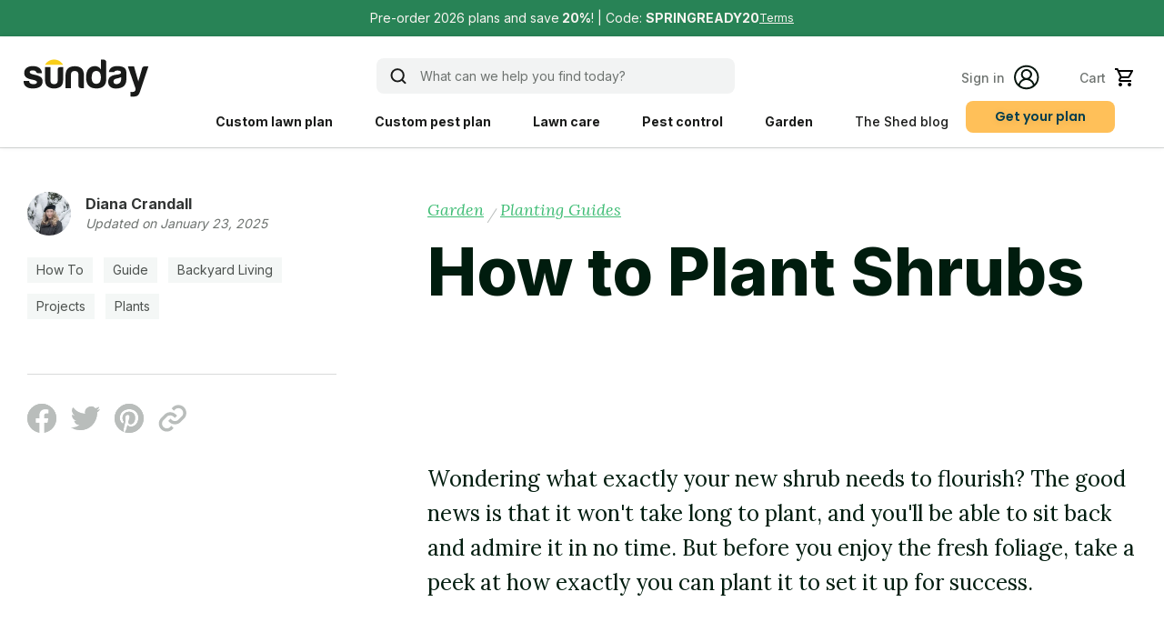

--- FILE ---
content_type: text/html;charset=UTF-8
request_url: https://www.getsunday.com/shed/garden/shrub-planting-guide
body_size: 17249
content:
<!DOCTYPE html><html lang="en"><head><meta charset="utf-8"><meta name="viewport" content="width=device-width, initial-scale=1"><meta name="theme-color" content="#001c0e"><meta property="og:title" content="Sunday Shrub Planting Guide"><meta property="og:description" content="Wondering what exactly your new shrub needs to flourish? The good news is that it won't take long to plant, and you'll be able to sit back and admire it in no time. But before you enjoy the fresh foliage, take a peek at how exactly you can plant it to set it up for success.  "><meta property="og:type" content="website"><meta property="og:image" content="https://cdn.sanity.io/images/afv8yn22/production/0b9961b983fae780476f67126245938970acab60-3500x2333.jpg?rect=0,247,3500,1838&amp;w=1200&amp;h=630&amp;fit=min"><meta property="og:url" content="https://www.getsunday.com/shed/garden/shrub-planting-guide"><meta name="google-site-verification" content="zOSDoYs0zNrZnkw-oURimhogsRubA2LQQxK-O5UJE94"><link rel="shortcut icon" href="/favicon.ico"><link rel="apple-touch-icon" href="/images/square-logo-192.png"><link rel="manifest" href="/site-manifest.json"><link rel="preconnect" href="https://fonts.googleapis.com"><link rel="preconnect" href="https://fonts.gstatic.com" crossorigin="anonymous"><link rel="preload" href="https://fonts.googleapis.com/css?family=Poppins:400,600,700,800,italic" as="style"><link rel="preload" href="https://fonts.googleapis.com/css?family=Inter:400,500,700,800" as="style"><link rel="preload" as="script" href="/assets/article-page-B2MPZrND.js" crossorigin="anonymous"><link rel="preload" as="script" href="/assets/entry-client-5uZrYrCp.js" crossorigin="anonymous"><link rel="preload" as="script" href="/assets/select-field-Dc06PNGe.js" crossorigin="anonymous"><link rel="preload" as="script" href="/assets/use-shed-data-aCd56rNE.js" crossorigin="anonymous"><link rel="preconnect" href="https://dev.visualwebsiteoptimizer.com"><title>Sunday Shrub Planting Guide | Sunday Lawn Care</title><link rel="stylesheet" href="https://fonts.googleapis.com/css?family=Poppins:400,600,700,800,italic"><link rel="stylesheet" href="https://fonts.googleapis.com/css?family=Inter:400,500,700,800"><link href="https://fonts.googleapis.com/css2?family=Domine:wght@700&amp;display=swap" rel="stylesheet"><link rel="stylesheet" href="https://fonts.googleapis.com/css?family=Lora:400,500,600,700,italic"><link rel="stylesheet" href="https://fonts.googleapis.com/css2?family=Fraunces:ital,opsz,wght@0,9..144,100..900;1,9..144,100..900"><link rel="stylesheet" href="/assets/entry-client-B2lSjFgv.css"><script type="application/ld+json">{"@context":"https://schema.org/","@type":"Corporation","name":"Sunday","legalName":"Sunday, Inc.","url":"https://www.getsunday.com","email":"support@getsunday.com","contactPoint":{"@type":"ContactPoint","contactType":"customer service","email":"support@getsunday.com","telephone":"(415) 903-6932"},"knowsAbout":{"@type":"Text","name":"Lawn Care, Garden Care, Pest Control"},"location":{"@type":"Place","address":"Boulder, Colorado"}}</script><link rel="stylesheet" crossorigin="" href="/assets/article-page-bqvwNqfC.css"><link rel="modulepreload" as="script" crossorigin="" href="/assets/modal-selector-Drh05aGp.js"><link rel="modulepreload" as="script" crossorigin="" href="/assets/use-funnel-require-auth-C1PRJSRR.js"><link rel="modulepreload" as="script" crossorigin="" href="/assets/user-actions-D7T0GfDh.js"><link rel="modulepreload" as="script" crossorigin="" href="/assets/state-select-field-0KXorEsY.js"><link rel="modulepreload" as="script" crossorigin="" href="/assets/checkout-form-DTorlKDn.js"><link rel="modulepreload" as="script" crossorigin="" href="/assets/checkout.module-BZbbfRxR.js"><link rel="stylesheet" crossorigin="" href="/assets/checkout-Cgnys4ID.css"><link rel="modulepreload" as="script" crossorigin="" href="/assets/react-stripe.esm-YbOQCp7W.js"><link rel="modulepreload" as="script" crossorigin="" href="/assets/stripe-D0E3aVqg.js"><link rel="modulepreload" as="script" crossorigin="" href="/assets/account-settings.module-B7Aurd9T.js"><link rel="stylesheet" crossorigin="" href="/assets/account-settings-oYHXiQKC.css"><link rel="modulepreload" as="script" crossorigin="" href="/assets/payment-method-summary-dIVRLaPL.js"><link rel="modulepreload" as="script" crossorigin="" href="/assets/payment-method-actions-CAlkFL7T.js"><link rel="modulepreload" as="script" crossorigin="" href="/assets/payment-form-Cx68Pjvc.js"><link rel="modulepreload" as="script" crossorigin="" href="/assets/total-line-BzD3uPYA.js"><link rel="stylesheet" crossorigin="" href="/assets/total-line-DsxUCcDl.css"><link rel="modulepreload" as="script" crossorigin="" href="/assets/cart-item-list-B58UHc56.js"><link rel="modulepreload" as="script" crossorigin="" href="/assets/cart-item-Du3Vkfb8.js"><link rel="stylesheet" crossorigin="" href="/assets/cart-item-BiJ301-H.css"><link rel="stylesheet" crossorigin="" href="/assets/cart-item-list-at7BgFzI.css"><link rel="modulepreload" as="script" crossorigin="" href="/assets/coupon-form-BlLUMWkc.js"><link rel="modulepreload" as="script" crossorigin="" href="/assets/store-credit-line-DaWMC0HB.js"><link rel="modulepreload" as="script" crossorigin="" href="/assets/tax-line-DTUhunzS.js"><link rel="modulepreload" as="script" crossorigin="" href="/assets/sms-W18-4R9o.js"><link rel="modulepreload" as="script" crossorigin="" href="/assets/cancellation.module-D2npU3Sf.js"><link rel="stylesheet" crossorigin="" href="/assets/cancellation-hMAS-px6.css"><link rel="modulepreload" as="script" crossorigin="" href="/assets/price-BCviWAwO.js"><link rel="stylesheet" crossorigin="" href="/assets/price-COhiMVjU.css"><link rel="modulepreload" as="script" crossorigin="" href="/assets/use-filtering-BHKIPDrt.js"><link rel="modulepreload" as="script" crossorigin="" href="/assets/digital-soil-test-DCHtRpCH.js"><link rel="modulepreload" as="script" crossorigin="" href="/assets/use-digital-soil-test-DeXl_S2q.js"><link rel="stylesheet" crossorigin="" href="/assets/use-digital-soil-test-CKoCURaU.css"><link rel="modulepreload" as="script" crossorigin="" href="/assets/lawn-autocomplete-form-BRDpYbCG.js"><link rel="modulepreload" as="script" crossorigin="" href="/assets/autocomplete-address-field-pq2KSXHL.js"><link rel="stylesheet" crossorigin="" href="/assets/lawn-autocomplete-form-DP75aptU.css"><link rel="modulepreload" as="script" crossorigin="" href="/assets/textarea-field-BtyXkjjI.js"><link rel="modulepreload" as="script" crossorigin="" href="/assets/forgot-password-form-DXrz6Lfy.js"><link rel="modulepreload" as="script" crossorigin="" href="/assets/plan-bundle-page-k1dyivYA.js"><link rel="modulepreload" as="script" crossorigin="" href="/assets/mobile-carousel-AvPPiynt.js"><link rel="modulepreload" as="script" crossorigin="" href="/assets/index-Bu9wjbMv.js"><link rel="modulepreload" as="script" crossorigin="" href="/assets/use-interval-ByjZt1Mc.js"><link rel="modulepreload" as="script" crossorigin="" href="/assets/promo-banner-CG9YuN7K.js"><link rel="stylesheet" crossorigin="" href="/assets/promo-banner-Dd7T-KlW.css"><link rel="modulepreload" as="script" crossorigin="" href="/assets/package-icon-BwqR2CaB.js"><link rel="modulepreload" as="script" crossorigin="" href="/assets/shipment-items-list-CAn42uDw.js"><link rel="stylesheet" crossorigin="" href="/assets/shipment-items-list-S6tPqMQD.css"><link rel="modulepreload" as="script" crossorigin="" href="/assets/smart-lawn-plan-reviews-s5o6CKn6.js"><link rel="stylesheet" crossorigin="" href="/assets/smart-lawn-plan-reviews-duv4KOH4.css"><link rel="modulepreload" as="script" crossorigin="" href="/assets/plan-B2aBd3d_.js"><link rel="modulepreload" as="script" crossorigin="" href="/assets/seed-finder-results-page-BxiGAsxL.js"><link rel="modulepreload" as="script" crossorigin="" href="/assets/fancy-headings-BD8HOq1u.js"><link rel="modulepreload" as="script" crossorigin="" href="/assets/seed-content-C0Q4WiWb.js"><link rel="stylesheet" crossorigin="" href="/assets/seed-content-WhVY8zPE.css"><link rel="modulepreload" as="script" crossorigin="" href="/assets/charts.module-BZlndNni.js"><link rel="stylesheet" crossorigin="" href="/assets/charts-Cp_ZMUdU.css"><link rel="modulepreload" as="script" crossorigin="" href="/assets/natural-lLx16zT_.js"><link rel="stylesheet" crossorigin="" href="/assets/plan-bundle-page-DVDXeRL4.css"><link rel="modulepreload" as="script" crossorigin="" href="/assets/tab-plan-faq-content-DhVhcQQJ.js"><link rel="modulepreload" as="script" crossorigin="" href="/assets/satellite-image-rpZHKLHS.js"><link rel="modulepreload" as="script" crossorigin="" href="/assets/lawn-size-s-qUji9C.js"><link rel="modulepreload" as="script" crossorigin="" href="/assets/layouts.module-eVTdIomx.js"><link rel="stylesheet" crossorigin="" href="/assets/layouts-DgejLTar.css"><link rel="modulepreload" as="script" crossorigin="" href="/assets/lawns.module-wvSqeizP.js"><link rel="stylesheet" crossorigin="" href="/assets/lawns-IcBGmeNx.css"><link rel="modulepreload" as="script" crossorigin="" href="/assets/useMutation-BfhVJ6Pu.js"><link rel="modulepreload" as="script" crossorigin="" href="/assets/phoneNumbers-DOJrgGPM.js"><link rel="modulepreload" as="script" crossorigin="" href="/assets/task-modal-BCocRhcl.js"><link rel="stylesheet" crossorigin="" href="/assets/task-modal-pnuxWDCz.css"><link rel="stylesheet" crossorigin="" href="/assets/modal-selector-Csl9bwjI.css"><style type="text/css">.nuka-hidden {
  position: absolute;
  width: 1px;
  height: 1px;
  padding: 0;
  margin: -1px;
  overflow: hidden;
  clip: rect(0, 0, 0, 0);
  white-space: nowrap;
  border-width: 0;
}
.nuka-container {
  position: relative;
}
.nuka-slide-container {
  position: relative;
}
.nuka-overflow {
  overflow: scroll;
  -ms-overflow-style: none;
  scrollbar-width: none;
}
.nuka-overflow.scroll-smooth {
  scroll-behavior: smooth;
}
.nuka-overflow.scroll-auto {
  scroll-behavior: auto;
}
.nuka-overflow::-webkit-scrollbar {
  display: none;
}
.nuka-wrapper {
  display: flex;
}
.nuka-nav-button {
  position: absolute;
  top: calc(50% - 2rem);
  margin: 1rem;
  display: none;
  height: 2rem;
  width: 2rem;
  cursor: pointer;
  background-color: rgba(146, 148, 151, 0.5);
  color: white;
  border-radius: 9999px;
  font-size: 1rem;
  user-select: none;
}
.nuka-nav-button.nuka-nav-button-prev {
  left: 0;
  margin-right: 1rem;
}
.nuka-nav-button.nuka-nav-button-next {
  right: 0;
  margin-left: 1rem;
}
.nuka-nav-button:hover {
  background-color: rgba(146, 148, 151, 0.65);
}
.nuka-nav-button-enabled {
  display: block;
}
.nuka-container-auto-hide .nuka-nav-button {
  display: none;
}
.nuka-container-auto-hide:hover .nuka-nav-button-enabled {
  display: block;
}
.nuka-page-container {
  padding-top: 1rem;
  padding-bottom: 1rem;
  display: flex;
  gap: 0.5rem;
  justify-content: center;
  align-items: center;
}
.nuka-page-indicator {
  width: 0.75rem;
  height: 0.75rem;
  cursor: pointer;
  border-radius: 9999px;
  border-style: none;
  background-color: rgba(146, 148, 151, 0.65);
}
.nuka-page-indicator.nuka-page-indicator-active,
.nuka-page-indicator.nuka-page-indicator-active:hover {
  background-color: rgb(229 231 235 / 1);
}
.nuka-page-indicator:hover {
  background-color: rgb(229 231 235 / 1);
}
</style><link rel="canonical" href="https://www.getsunday.com/shed/garden/shrub-planting-guide"><link rel="modulepreload" as="script" crossorigin="" href="/assets/index-Bt0HHQ5f.js"><link rel="modulepreload" as="script" crossorigin="" href="/assets/is-plan-event-enabled-DeNtQvA5.js"><link rel="modulepreload" as="script" crossorigin="" href="/assets/index-DLrHPjwa.js"><style id="googleidentityservice_button_styles">.qJTHM{-moz-user-select:none;-webkit-user-select:none;-ms-user-select:none;color:#202124;direction:ltr;-webkit-touch-callout:none;font-family:"Roboto-Regular",arial,sans-serif;-webkit-font-smoothing:antialiased;font-weight:400;margin:0;overflow:hidden;-webkit-text-size-adjust:100%}.ynRLnc{left:-9999px;position:absolute;top:-9999px}.L6cTce{display:none}.bltWBb{overflow-wrap:break-word;word-break:break-word}.hSRGPd{color:#1a73e8;cursor:pointer;font-weight:500;text-decoration:none}.Bz112c-W3lGp{height:16px;width:16px}.Bz112c-E3DyYd{height:20px;width:20px}.Bz112c-r9oPif{height:24px;width:24px}.Bz112c-u2z5K{height:36px;width:36px}.Bz112c-uaxL4e{border-radius:10px}.LgbsSe-Bz112c{display:block}.S9gUrf-YoZ4jf{border:none;margin:0;padding:0}.S9gUrf-YoZ4jf *{border:none;margin:0;padding:0}.fFW7wc-ibnC6b>.aZ2wEe>div{border-color:#4285f4}.P1ekSe-ZMv3u{-webkit-transition:height linear .2s;transition:height linear .2s}.P1ekSe-ZMv3u>div:nth-child(1){background-color:#1a73e8!important;-webkit-transition:width linear .3s;transition:width linear .3s}.P1ekSe-ZMv3u>div:nth-child(2){background-image:-webkit-gradient(linear,left top,right top,from(rgba(255,255,255,.7)),to(rgba(255,255,255,.7))),-webkit-gradient(linear,left top,right top,from(#1a73e8),to(#1a73e8))!important;background-image:-webkit-linear-gradient(left,rgba(255,255,255,.7),rgba(255,255,255,.7)),-webkit-linear-gradient(left,#1a73e8,#1a73e8)!important;background-image:linear-gradient(to right,rgba(255,255,255,.7),rgba(255,255,255,.7)),linear-gradient(to right,#1a73e8,#1a73e8)!important}.P1ekSe-ZMv3u>div:nth-child(3){background-image:-webkit-gradient(linear,left top,right top,from(rgba(255,255,255,.7)),to(rgba(255,255,255,.7))),-webkit-gradient(linear,left top,right top,from(#1a73e8),to(#1a73e8))!important;background-image:-webkit-linear-gradient(left,rgba(255,255,255,.7),rgba(255,255,255,.7)),-webkit-linear-gradient(left,#1a73e8,#1a73e8)!important;background-image:linear-gradient(to right,rgba(255,255,255,.7),rgba(255,255,255,.7)),linear-gradient(to right,#1a73e8,#1a73e8)!important}.haAclf{display:inline-block}.nsm7Bb-HzV7m-LgbsSe{border-radius:4px;box-sizing:border-box;-webkit-transition:background-color .218s,border-color .218s;transition:background-color .218s,border-color .218s;-moz-user-select:none;-webkit-user-select:none;-ms-user-select:none;-webkit-appearance:none;background-color:#fff;background-image:none;border:1px solid #dadce0;color:#3c4043;cursor:pointer;font-family:"Google Sans",arial,sans-serif;font-size:14px;height:40px;letter-spacing:.25px;outline:none;overflow:hidden;padding:0 12px;position:relative;text-align:center;vertical-align:middle;white-space:nowrap;width:auto}@media screen and (-ms-high-contrast:active){.nsm7Bb-HzV7m-LgbsSe{border:2px solid windowText;color:windowText}}@media screen and (preferes-contrast:more){.nsm7Bb-HzV7m-LgbsSe{color:#000}}.nsm7Bb-HzV7m-LgbsSe.pSzOP-SxQuSe{font-size:14px;height:32px;letter-spacing:.25px;padding:0 10px}.nsm7Bb-HzV7m-LgbsSe.purZT-SxQuSe{font-size:11px;height:20px;letter-spacing:.3px;padding:0 8px}.nsm7Bb-HzV7m-LgbsSe.Bz112c-LgbsSe{padding:0;width:40px}.nsm7Bb-HzV7m-LgbsSe.Bz112c-LgbsSe.pSzOP-SxQuSe{width:32px}.nsm7Bb-HzV7m-LgbsSe.Bz112c-LgbsSe.purZT-SxQuSe{width:20px}.nsm7Bb-HzV7m-LgbsSe.JGcpL-RbRzK{border-radius:20px}.nsm7Bb-HzV7m-LgbsSe.JGcpL-RbRzK.pSzOP-SxQuSe{border-radius:16px}.nsm7Bb-HzV7m-LgbsSe.JGcpL-RbRzK.purZT-SxQuSe{border-radius:10px}.nsm7Bb-HzV7m-LgbsSe.MFS4be-Ia7Qfc{border:none;color:#fff}.nsm7Bb-HzV7m-LgbsSe.MFS4be-v3pZbf-Ia7Qfc{background-color:#1a73e8}.nsm7Bb-HzV7m-LgbsSe.MFS4be-JaPV2b-Ia7Qfc{background-color:#202124;color:#e8eaed}@media screen and (prefers-contrast:more){.nsm7Bb-HzV7m-LgbsSe.MFS4be-JaPV2b-Ia7Qfc{color:#fff}}.nsm7Bb-HzV7m-LgbsSe .nsm7Bb-HzV7m-LgbsSe-Bz112c{height:18px;margin-right:8px;min-width:18px;width:18px}.nsm7Bb-HzV7m-LgbsSe.pSzOP-SxQuSe .nsm7Bb-HzV7m-LgbsSe-Bz112c{height:14px;min-width:14px;width:14px}.nsm7Bb-HzV7m-LgbsSe.purZT-SxQuSe .nsm7Bb-HzV7m-LgbsSe-Bz112c{height:10px;min-width:10px;width:10px}.nsm7Bb-HzV7m-LgbsSe.jVeSEe .nsm7Bb-HzV7m-LgbsSe-Bz112c{margin-left:8px;margin-right:-4px}.nsm7Bb-HzV7m-LgbsSe.Bz112c-LgbsSe .nsm7Bb-HzV7m-LgbsSe-Bz112c{margin:0;padding:10px}.nsm7Bb-HzV7m-LgbsSe.Bz112c-LgbsSe.pSzOP-SxQuSe .nsm7Bb-HzV7m-LgbsSe-Bz112c{padding:8px}.nsm7Bb-HzV7m-LgbsSe.Bz112c-LgbsSe.purZT-SxQuSe .nsm7Bb-HzV7m-LgbsSe-Bz112c{padding:4px}.nsm7Bb-HzV7m-LgbsSe .nsm7Bb-HzV7m-LgbsSe-Bz112c-haAclf{border-top-left-radius:3px;border-bottom-left-radius:3px;display:-webkit-box;display:-webkit-flex;display:flex;-webkit-box-pack:center;-webkit-justify-content:center;justify-content:center;-webkit-box-align:center;-webkit-align-items:center;align-items:center;background-color:#fff;height:36px;margin-left:-10px;margin-right:12px;min-width:36px;width:36px}.nsm7Bb-HzV7m-LgbsSe .nsm7Bb-HzV7m-LgbsSe-Bz112c-haAclf .nsm7Bb-HzV7m-LgbsSe-Bz112c,.nsm7Bb-HzV7m-LgbsSe.Bz112c-LgbsSe .nsm7Bb-HzV7m-LgbsSe-Bz112c-haAclf .nsm7Bb-HzV7m-LgbsSe-Bz112c{margin:0;padding:0}.nsm7Bb-HzV7m-LgbsSe.pSzOP-SxQuSe .nsm7Bb-HzV7m-LgbsSe-Bz112c-haAclf{height:28px;margin-left:-8px;margin-right:10px;min-width:28px;width:28px}.nsm7Bb-HzV7m-LgbsSe.purZT-SxQuSe .nsm7Bb-HzV7m-LgbsSe-Bz112c-haAclf{height:16px;margin-left:-6px;margin-right:8px;min-width:16px;width:16px}.nsm7Bb-HzV7m-LgbsSe.Bz112c-LgbsSe .nsm7Bb-HzV7m-LgbsSe-Bz112c-haAclf{border-radius:3px;margin-left:2px;margin-right:0;padding:0}.nsm7Bb-HzV7m-LgbsSe.JGcpL-RbRzK .nsm7Bb-HzV7m-LgbsSe-Bz112c-haAclf{border-radius:18px}.nsm7Bb-HzV7m-LgbsSe.pSzOP-SxQuSe.JGcpL-RbRzK .nsm7Bb-HzV7m-LgbsSe-Bz112c-haAclf{border-radius:14px}.nsm7Bb-HzV7m-LgbsSe.purZT-SxQuSe.JGcpL-RbRzK .nsm7Bb-HzV7m-LgbsSe-Bz112c-haAclf{border-radius:8px}.nsm7Bb-HzV7m-LgbsSe .nsm7Bb-HzV7m-LgbsSe-bN97Pc-sM5MNb{display:-webkit-box;display:-webkit-flex;display:flex;-webkit-align-items:center;-webkit-box-align:center;align-items:center;-webkit-flex-direction:row;-webkit-box-orient:horizontal;-webkit-box-direction:normal;flex-direction:row;-webkit-box-pack:justify;-webkit-justify-content:space-between;justify-content:space-between;-webkit-flex-wrap:nowrap;flex-wrap:nowrap;height:100%;position:relative;width:100%}.nsm7Bb-HzV7m-LgbsSe .oXtfBe-l4eHX{-webkit-box-pack:center;-webkit-justify-content:center;justify-content:center}.nsm7Bb-HzV7m-LgbsSe .nsm7Bb-HzV7m-LgbsSe-BPrWId{-webkit-flex-grow:1;-webkit-box-flex:1;flex-grow:1;font-family:"Google Sans",arial,sans-serif;font-weight:500;overflow:hidden;text-overflow:ellipsis;vertical-align:top}.nsm7Bb-HzV7m-LgbsSe.purZT-SxQuSe .nsm7Bb-HzV7m-LgbsSe-BPrWId{font-weight:300}.nsm7Bb-HzV7m-LgbsSe .oXtfBe-l4eHX .nsm7Bb-HzV7m-LgbsSe-BPrWId{-webkit-flex-grow:0;-webkit-box-flex:0;flex-grow:0}.nsm7Bb-HzV7m-LgbsSe .nsm7Bb-HzV7m-LgbsSe-MJoBVe{-webkit-transition:background-color .218s;transition:background-color .218s;bottom:0;left:0;position:absolute;right:0;top:0}.nsm7Bb-HzV7m-LgbsSe:hover,.nsm7Bb-HzV7m-LgbsSe:focus{box-shadow:none;border-color:rgb(210,227,252);outline:none}.nsm7Bb-HzV7m-LgbsSe:focus-within{outline:2px solid #00639b;border-color:transparent}.nsm7Bb-HzV7m-LgbsSe:hover .nsm7Bb-HzV7m-LgbsSe-MJoBVe{background:rgba(66,133,244,.08)}.nsm7Bb-HzV7m-LgbsSe:active .nsm7Bb-HzV7m-LgbsSe-MJoBVe,.nsm7Bb-HzV7m-LgbsSe:focus .nsm7Bb-HzV7m-LgbsSe-MJoBVe{background:rgba(66,133,244,.1)}.nsm7Bb-HzV7m-LgbsSe.MFS4be-Ia7Qfc:hover .nsm7Bb-HzV7m-LgbsSe-MJoBVe{background:rgba(255,255,255,.24)}.nsm7Bb-HzV7m-LgbsSe.MFS4be-Ia7Qfc:active .nsm7Bb-HzV7m-LgbsSe-MJoBVe,.nsm7Bb-HzV7m-LgbsSe.MFS4be-Ia7Qfc:focus .nsm7Bb-HzV7m-LgbsSe-MJoBVe{background:rgba(255,255,255,.32)}.nsm7Bb-HzV7m-LgbsSe .n1UuX-DkfjY{border-radius:50%;display:-webkit-box;display:-webkit-flex;display:flex;height:20px;margin-left:-4px;margin-right:8px;min-width:20px;width:20px}.nsm7Bb-HzV7m-LgbsSe.jVeSEe .nsm7Bb-HzV7m-LgbsSe-BPrWId{font-family:"Roboto";font-size:12px;text-align:left}.nsm7Bb-HzV7m-LgbsSe.jVeSEe .nsm7Bb-HzV7m-LgbsSe-BPrWId .ssJRIf,.nsm7Bb-HzV7m-LgbsSe.jVeSEe .nsm7Bb-HzV7m-LgbsSe-BPrWId .K4efff .fmcmS{overflow:hidden;text-overflow:ellipsis}.nsm7Bb-HzV7m-LgbsSe.jVeSEe .nsm7Bb-HzV7m-LgbsSe-BPrWId .K4efff{display:-webkit-box;display:-webkit-flex;display:flex;-webkit-align-items:center;-webkit-box-align:center;align-items:center;color:#5f6368;fill:#5f6368;font-size:11px;font-weight:400}.nsm7Bb-HzV7m-LgbsSe.jVeSEe.MFS4be-Ia7Qfc .nsm7Bb-HzV7m-LgbsSe-BPrWId .K4efff{color:#e8eaed;fill:#e8eaed}@media screen and (prefers-contrast:more){.nsm7Bb-HzV7m-LgbsSe.jVeSEe .nsm7Bb-HzV7m-LgbsSe-BPrWId .K4efff,.nsm7Bb-HzV7m-LgbsSe.jVeSEe.MFS4be-Ia7Qfc .nsm7Bb-HzV7m-LgbsSe-BPrWId .K4efff{color:#000;fill:#000}}.nsm7Bb-HzV7m-LgbsSe.jVeSEe .nsm7Bb-HzV7m-LgbsSe-BPrWId .K4efff .Bz112c{height:18px;margin:-3px -3px -3px 2px;min-width:18px;width:18px}.nsm7Bb-HzV7m-LgbsSe.jVeSEe .nsm7Bb-HzV7m-LgbsSe-Bz112c-haAclf{border-top-left-radius:0;border-bottom-left-radius:0;border-top-right-radius:3px;border-bottom-right-radius:3px;margin-left:12px;margin-right:-10px}.nsm7Bb-HzV7m-LgbsSe.jVeSEe.JGcpL-RbRzK .nsm7Bb-HzV7m-LgbsSe-Bz112c-haAclf{border-radius:18px}.L5Fo6c-sM5MNb{border:0;display:block;left:0;position:relative;top:0}.L5Fo6c-bF1uUb{border-radius:4px;bottom:0;cursor:pointer;left:0;position:absolute;right:0;top:0}.L5Fo6c-bF1uUb:focus{border:none;outline:none}sentinel{}</style><link id="googleidentityservice" type="text/css" media="all" href="https://accounts.google.com/gsi/style" rel="stylesheet"><meta http-equiv="origin-trial" content="A8o5T4MyEkRZqLA9WeG2XTFdV5tsX2Prg85xyQ+RL1btVuybB1K/EQ+7JUsPK+J32oBMTnsoF9B4A+qTlL6efgQAAABweyJvcmlnaW4iOiJodHRwczovL2FjY291bnRzLmdvb2dsZS5jb206NDQzIiwiZmVhdHVyZSI6IkZlZENtQnV0dG9uTW9kZSIsImV4cGlyeSI6MTc0NDY3NTIwMCwiaXNUaGlyZFBhcnR5Ijp0cnVlfQ=="><script type="application/ld+json">{"@context":"https://schema.org","@type":"VideoObject","name":"How to Plant Shrubs  video","uploadDate":"2022-02-18T00:00:00.000Z","description":"How to Plant Shrubs ","contentUrl":"https://youtu.be/q9YyIKS_ycA","thumbnailUrl":"https://cdn.sanity.io/images/afv8yn22/production/0b9961b983fae780476f67126245938970acab60-3500x2333.jpg?rect=584,0,2333,2333&w=65&h=65&fit=max&auto=format&dpr=1"}</script><meta name="description" content="Wondering what exactly your new shrub needs to flourish? The good news is that it won't take long to plant, and you'll be able to sit back and admire it in no time. But before you enjoy the fresh foliage, take a peek at how exactly you can plant it to set it up for success.  "><script type="application/ld+json">{"@context":"https://schema.org","@type":"Article","headline":"How to Plant Shrubs ","name":"How to Plant Shrubs ","description":"Wondering what exactly your new shrub needs to flourish? The good news is that it won't take long to plant, and you'll be able to sit back and admire it in no time. But before you enjoy the fresh foliage, take a peek at how exactly you can plant it to set it up for success.  ","image":["https://cdn.sanity.io/images/afv8yn22/production/0b9961b983fae780476f67126245938970acab60-3500x2333.jpg?rect=584,0,2333,2333&w=1000&h=1000&fit=max&auto=format&dpr=1","https://cdn.sanity.io/images/afv8yn22/production/0b9961b983fae780476f67126245938970acab60-3500x2333.jpg?rect=195,0,3111,2333&w=1000&h=750&fit=max&auto=format&dpr=1","https://cdn.sanity.io/images/afv8yn22/production/0b9961b983fae780476f67126245938970acab60-3500x2333.jpg?rect=0,181,3500,1971&w=1000&h=563&fit=max&auto=format&dpr=1"],"dateCreated":"2022-02-18T00:00:00.000Z","datePublished":"2022-02-18T00:00:00.000Z","dateModified":"2025-01-23T17:51:48.000Z","publisher":{"@type":"Organization","name":"Sunday","url":"https://www.getsunday.com","logo":{"@type":"ImageObject","width":"140","height":"43","url":"https://www.getsunday.com/images/logo-black.svg"}},"author":{"@type":"Person","name":"Diana Crandall"},"url":"https://www.getsunday.com/shed/garden/shrub-planting-guide","mainEntityOfPage":"https://www.getsunday.com/shed/garden/shrub-planting-guide"}</script><style id="kl-custom-fonts">
@import 'https://fonts.googleapis.com/css2?family=Dancing+Script:ital,wght@0,400&family=Inter:ital,wght@0,400&family=Kanit:ital,wght@0,100;0,200;0,300;0,400;0,500;0,600;0,700;0,800;0,900&family=Nunito+Sans:ital,wght@0,200;0,300;0,400;0,600;0,700;0,800;0,900&family=Poppins:ital,wght@0,100;0,200;0,300;0,400;0,500;0,600;0,700;0,800;0,900&family=Roboto:ital,wght@0,400;0,500;0,700;0,900;1,400;1,500;1,700;1,900&display=swap';

@font-face {
        font-family: 'Kanit-Klaviyo-Hosted'; 
        src: url(https://static.klaviyo.com/onsite/hosted-fonts/Kanit/latin/kanit_latin_italic_400.woff2);
        font-weight: 400;
        font-style: italic;
        font-display: swap;
      }
@font-face {
        font-family: 'Kanit-Klaviyo-Hosted'; 
        src: url(https://static.klaviyo.com/onsite/hosted-fonts/Kanit/latin/kanit_latin_italic_700.woff2);
        font-weight: 700;
        font-style: italic;
        font-display: swap;
      }
@font-face {
        font-family: 'Kanit-Klaviyo-Hosted'; 
        src: url(https://static.klaviyo.com/onsite/hosted-fonts/Kanit/latin/kanit_latin_regular_400.woff2);
        font-weight: 400;
        font-style: normal;
        font-display: swap;
      }
@font-face {
        font-family: 'Kanit-Klaviyo-Hosted'; 
        src: url(https://static.klaviyo.com/onsite/hosted-fonts/Kanit/latin/kanit_latin_regular_700.woff2);
        font-weight: 700;
        font-style: normal;
        font-display: swap;
      }
@font-face {
        font-family: 'Poppins-Klaviyo-Hosted'; 
        src: url(https://static.klaviyo.com/onsite/hosted-fonts/Poppins/latin/poppins_latin_italic_400.woff2);
        font-weight: 400;
        font-style: italic;
        font-display: swap;
      }
@font-face {
        font-family: 'Poppins-Klaviyo-Hosted'; 
        src: url(https://static.klaviyo.com/onsite/hosted-fonts/Poppins/latin/poppins_latin_italic_700.woff2);
        font-weight: 700;
        font-style: italic;
        font-display: swap;
      }
@font-face {
        font-family: 'Poppins-Klaviyo-Hosted'; 
        src: url(https://static.klaviyo.com/onsite/hosted-fonts/Poppins/latin/poppins_latin_regular_400_2.woff2);
        font-weight: 400;
        font-style: normal;
        font-display: swap;
      }
@font-face {
        font-family: 'Poppins-Klaviyo-Hosted'; 
        src: url(https://static.klaviyo.com/onsite/hosted-fonts/Poppins/latin/poppins_latin_regular_700.woff2);
        font-weight: 700;
        font-style: normal;
        font-display: swap;
      }
</style><meta rel="x-prerender-render-id" content="27d8bb4a-35be-4d7d-acbc-a5b224e2af5d" />
			<meta rel="x-prerender-render-at" content="2025-12-15T00:48:47.093Z" /><meta rel="x-prerender-request-id" content="bd3e2ca5-1caa-42e5-af82-95f9aa29b5d1" />
      		<meta rel="x-prerender-request-at" content="2025-12-15T09:55:32.984Z" /></head><body><div id="root"><div aria-label="Promo code SPRINGREADY20" class="_topBanner_uh8gk_1 _bannerOpen_uh8gk_10" id="top-banner" role="button" tabindex="0" style="opacity: 1; background-color: rgb(40, 131, 86); color: rgb(248, 244, 240);"><div class="_topBannerWrapper_uh8gk_22 _multiLine_uh8gk_43"><div class="_blockContent_10a43_1"><p>Pre-order 2026 plans and save<strong> 20%</strong>!</p><p>Code: <strong>SPRINGREADY20</strong></p></div><button class="_button_bskza_1 _termsModalTrigger_uh8gk_79 _link_bskza_144" id="terms-modal-button" style="color: rgb(248, 244, 240); padding: 0px;"><span class="">Terms</span></button></div></div><div style="position: relative; margin-bottom: 4rem;"><header class="_navWrapper_2sybx_1" data-testid="desktop-nav"><div class="container _navInner_2sybx_20"><div class="_navTopRow_2sybx_33"><a aria-label="Home" data-heap-id="nav-home" class="_logoLink_2sybx_39" href="/" data-discover="true"><img class="_logo_2sybx_39" alt="Sunday Lawn &amp; Garden Care" width="300" height="92" src="/images/logo-black.svg?v1"></a><button class="_searchButton_13h2t_22" aria-haspopup="true" aria-expanded="false" aria-label="search" data-heap-id="nav-search-button"><img alt="search icon" height="20" width="20" src="/icons/search-icon-blk.svg"><p>What can we help you find today?</p></button><section class="_userGroup_2sybx_51"><a data-heap-id="nav-sign-in" class="_signInLink_2sybx_190" href="/login?redirect=%2Fshed%2Fgarden%2Fshrub-planting-guide" data-discover="true"><span class="_underline_2sybx_122"><p>Sign in</p></span><img class="_avatar_2sybx_205" alt="user icon" width="28" height="28" src="/icons/user-avatar-icon.svg"></a><a aria-label="Your cart" class="_button_nh5ed_1" data-heap-id="nav-cart" href="/cart" data-discover="true"><p>Cart</p><div class="_iconsContainer_nh5ed_41"><svg aria-labelledby="Cart icon" width="20" height="20" fill="none" xmlns="http://www.w3.org/2000/svg"><path d="M14.55 11c.75 0 1.41-.41 1.75-1.03l3.58-6.49A.996.996 0 0019.01 2H4.21l-.94-2H0v2h2l3.6 7.59-1.35 2.44C3.52 13.37 4.48 15 6 15h12v-2H6l1.1-2h7.45zM5.16 4h12.15l-2.76 5H7.53L5.16 4zM6 16c-1.1 0-1.99.9-1.99 2S4.9 20 6 20s2-.9 2-2-.9-2-2-2zm10 0c-1.1 0-1.99.9-1.99 2s.89 2 1.99 2 2-.9 2-2-.9-2-2-2z" fill="#000"></path></svg></div></a></section></div><nav class="_navGroup_2sybx_56 _navWithButton_2sybx_71" aria-label="Main menu"><ul class="_linkList_2sybx_81"><li><a data-heap-id="nav-custom-lawn-plan" class="_link_2sybx_81" href="/custom-lawn-plan" data-discover="true">Custom lawn plan</a></li><li><a data-heap-id="nav-custom-pest-plan" class="_link_2sybx_81" href="/custom-pest-plan" data-discover="true">Custom pest plan</a></li><li><a data-heap-id="nav-category-shop-lawn-care" class="_link_2sybx_81" href="/shop/category/lawn-care" data-discover="true">Lawn care</a></li><li><a data-heap-id="nav-category-shop-pest-control" class="_link_2sybx_81" href="/shop/category/pest-control" data-discover="true">Pest control</a></li><li><a data-heap-id="nav-category-garden" class="_link_2sybx_81" href="/shop/category/garden" data-discover="true">Garden</a></li><li><div><button class="_button_bskza_1 _button_18w4j_1 _link_2sybx_81 _outline_bskza_54" type="button" aria-haspopup="true" aria-expanded="false"><span class="">The Shed blog</span></button><div style="pointer-events: none; opacity: 0; transform: translateY(-1rem); position: absolute; left: 0px; right: 0px;"><div class="_menu_18w4j_16"><div class="_subNavContainer_1byl5_151 _shedColumns_1byl5_156"><div class="_shedCustomColumn_1byl5_166"><img loading="lazy" alt="Bird's eye view of a lawn being mowed" width="311" height="100" class="_shedCustomImg_1byl5_171" src="/images/navigation/shed-spring-tips.jpg"><div class="_shedCustomBody_1byl5_176"><img loading="lazy" alt="shed-logo" width="70" height="65.86" class="_shedLogo_1byl5_185" src="/icons/shed-logo.svg"><p class="_shedHeader_1byl5_194">The Shed blog</p><p class="_shedSubHeader_1byl5_202">Your guide to growing, mowing, <br> and backyard living choices that are better for people, pets, and planet.</p><a class="_featuredItemLink_1byl5_216" data-head-id="nav-shed-featured-article" href="/shed/lawn/lawn-practices-that-save-water" data-discover="true" tabindex="-1">Lawn Practices That Save Water<img alt="Green arrow right" class="_featuredItemLinkIcon_1byl5_244" height="13.8" width="15" src="/icons/green-arrow-icon.svg"></a></div></div><div><p class="_bodySubHeader_1byl5_55">Learn</p><ul class="_linksList_1byl5_67"><li><a class="_basicLink_1byl5_89" data-heap-id="nav-shed-learn-all" href="/shed" data-discover="true" tabindex="-1">Explore Shed home</a></li><li><a class="_basicLink_1byl5_89" data-heap-id="nav-shed-learn-lawn-howtos" href="/shed/categories/lawn" data-discover="true" tabindex="-1">Lawn how-tos</a></li><li><a class="_basicLink_1byl5_89" data-heap-id="nav-shed-learn-gardening-guides" href="/shed/categories/garden" data-discover="true" tabindex="-1">Gardening guides</a></li><li><a class="_basicLink_1byl5_89" data-heap-id="nav-shed-learn-weeding-tips" href="/shed/categories/weeds" data-discover="true" tabindex="-1">Weeding tips</a></li><li><a class="_basicLink_1byl5_89" data-heap-id="nav-shed-learn-pest-pointers" href="/shed/categories/pest-control" data-discover="true" tabindex="-1">Pest pointers</a></li><li><a class="_basicLink_1byl5_89" data-heap-id="nav-shed-learn-backyard-living" href="/shed/categories/backyard-living" data-discover="true" tabindex="-1">Backyard living</a></li><li><a class="_basicLink_1byl5_89" data-heap-id="nav-shed-learn-yard-guides" href="/shed/categories/yard-guides" data-discover="true" tabindex="-1">Regional yard guides</a></li></ul></div><div class=""><p class="_bodySubHeader_1byl5_55">Product instructions</p><ul class="_linksList_1byl5_67"><li><a class="_basicLink_1byl5_89" data-heap-id="nav-shed-instructions-all" href="/shed/categories/product-instructions" data-discover="true" tabindex="-1" style="color: rgb(110, 115, 112);">See products guide</a></li><li><a class="_basicLink_1byl5_89" data-heap-id="nav-shed-instructions-weed-control" href="/shed/categories/product-instructions/weed-control-instructions" data-discover="true" tabindex="-1" style="color: rgb(110, 115, 112);">Weed control</a></li><li><a class="_basicLink_1byl5_89" data-heap-id="nav-shed-instructions-pet-products" href="/shed/categories/product-instructions/pet-product-instructions" data-discover="true" tabindex="-1" style="color: rgb(110, 115, 112);">Pet</a></li><li><a class="_basicLink_1byl5_89" data-heap-id="nav-shed-instructions-patch-and-seed" href="/shed/categories/product-instructions/patch-and-seed-instructions" data-discover="true" tabindex="-1" style="color: rgb(110, 115, 112);">Patch &amp; seed</a></li><li><a class="_basicLink_1byl5_89" data-heap-id="nav-shed-instructions-lawn-fertilizer" href="/shed/categories/product-instructions/lawn-fertilizer-instructions" data-discover="true" tabindex="-1" style="color: rgb(110, 115, 112);">Lawn fertilizer</a></li><li><a class="_basicLink_1byl5_89" data-heap-id="nav-shed-instructions-pest-control" href="/shed/categories/product-instructions/pest-control-instructions" data-discover="true" tabindex="-1" style="color: rgb(110, 115, 112);">Pest control</a></li><li><a class="_basicLink_1byl5_89" data-heap-id="nav-shed-instructions-garden" href="/shed/categories/product-instructions/garden-instructions" data-discover="true" tabindex="-1" style="color: rgb(110, 115, 112);">Garden</a></li></ul></div></div></div></div></div></li></ul></nav><a class="_button_bskza_1 _lawnCtaButton_2sybx_245 _yellow_bskza_118" data-heap-id="nav-lawn-funnel-cta" href="/custom-lawn-plan" data-discover="true">Get your plan</a></div><div class="_progressBarWrapper_92fs0_1"><div class="_progressBar_92fs0_1" style="width: 0%;"></div></div></header><div id="google-one-tap" class="_googleOneTapContainer_2sybx_238"></div></div><main class="main"><div class="_video_1t656_1"><div class="_videoContainer_1t656_23"><div class="_heroVideo_1t656_154"><iframe allow="accelerometer; autoplay; encrypted-media; gyroscope; picture-in-picture" allowfullscreen="" class="_iframe_1t656_175" frameborder="0" height="350" src="https://www.youtube.com/embed/q9YyIKS_ycA?rel=0&amp;modestbranding=1" title="How to Plant a Shrub" width="640"></iframe></div><div class="_titleBlock_1t656_282"><div class="_articleBlockCategoryContainer_p9xop_12"><a aria-label="garden" class="_articleBlockCategory_p9xop_12 _category_1t656_306" href="/shed/categories/garden" data-discover="true">Garden</a><span class="_spacer_p9xop_22">&nbsp;/&nbsp;</span><a aria-label="garden" class="_articleBlockCategory_p9xop_12 _category_1t656_306" href="/shed/categories/garden/live-planting-guides" data-discover="true">Planting Guides</a></div><h1 class="_title_1t656_282">How to Plant Shrubs </h1></div><div class="_descTextContainer_1t656_91"><p class="_descText_1t656_91">Wondering what exactly your new shrub needs to flourish? The good news is that it won't take long to plant, and you'll be able to sit back and admire it in no time. But before you enjoy the fresh foliage, take a peek at how exactly you can plant it to set it up for success.  </p></div><div class="_authorWrapper_1t656_49"><div class="_authorBlock_ruvtq_2 _horizontal_ruvtq_69"><img loading="lazy" alt="Author image" width="80" height="80" class="_authorImage_ruvtq_14" src="https://cdn.sanity.io/images/afv8yn22/production/74de9b40308b92be6817646b2f6d261a45e8ffd4-1998x1328.jpg?rect=335,0,1328,1328&amp;w=160&amp;h=160&amp;fit=max&amp;auto=format&amp;dpr=1"><div class="_authorDetails_ruvtq_36"><p class="_authorName_ruvtq_47">Diana Crandall</p><p class="_articleDate_ruvtq_60">Updated on January 23, 2025</p></div></div></div><div class="_tagWrapper_1t656_70"><div class="_tagBlock_1wzqm_1"><a class="_tag_1wzqm_1" href="/shed/all?tag=how-to" data-discover="true">How To</a><a class="_tag_1wzqm_1" href="/shed/all?tag=guide" data-discover="true">Guide</a><a class="_tag_1wzqm_1" href="/shed/all?tag=backyard-living" data-discover="true">Backyard Living</a><a class="_tag_1wzqm_1" href="/shed/all?tag=projects" data-discover="true">Projects</a><a class="_tag_1wzqm_1" href="/shed/all?tag=plants" data-discover="true">Plants</a></div></div><div class="_socialWrapper_1t656_129"><div class="_socialBlock_au8ci_1"><a class="_socialLink_au8ci_5" href="https://www.facebook.com/sharer/sharer.php?display=page&amp;quote=How to Plant Shrubs &amp;u=https%3A%2F%2Fgetsunday.com%2Fshed%2Fgarden%2Fshrub-planting-guide" aria-label="Facebook" target="_blank" rel="noreferrer"><img alt="Share via Facebook" width="42" height="42" src="/icons/facebook-gray.svg"></a><a class="_socialLink_au8ci_5" href="https://twitter.com/intent/tweet?text=How to Plant Shrubs &amp;url=https%3A%2F%2Fgetsunday.com%2Fshed%2Fgarden%2Fshrub-planting-guide&amp;hashtags=sundaylawncare&amp;via=sundaygrow" aria-label="Twitter" target="_blank" rel="noreferrer"><img alt="Share via Twitter" width="42" height="42" src="/icons/twitter-gray.svg"></a><a class="_socialLink_au8ci_5" href="https://pinterest.com/pin/create/button/?description=How to Plant Shrubs &amp;url=https%3A%2F%2Fgetsunday.com%2Fshed%2Fgarden%2Fshrub-planting-guide" aria-label="Pinterest" target="_blank" rel="noreferrer"><img alt="Share via Pinterest" width="42" height="42" src="/icons/pinterest-gray.svg"></a><button class="_socialLink_au8ci_5 _modifyButton_au8ci_28" aria-label="Share via Link"><img alt="Share" width="42" height="42" src="/icons/link-gray.svg"></button></div></div><div class="_moreLikeThisWrapper_1t656_142"><div><div class="_recommendedReading_oc7wf_1"><p class="_simpleHeading_oc7wf_165">RECOMMENDED READING</p><div class="_simpleWrapper_oc7wf_172"><a class="_articleLink_1hy5c_12" aria-label="How to Care for New Shrubs" href="/shed/garden/how-to-care-for-new-shrubs" data-discover="true"><div class="_thumbnailWrapper_1hy5c_19"><img loading="lazy" alt="Person planting a small perennial shrub in the ground" width="96" height="96" class="_thumbnailImg_1hy5c_26" src="https://cdn.sanity.io/images/afv8yn22/production/9b99994f301181b3586666dfcda25dfb02193db3-2121x1414.jpg?rect=354,0,1414,1414&amp;w=96&amp;h=96&amp;fit=max&amp;auto=format&amp;dpr=1"></div><div class="_detailsContainer_1hy5c_31"><p class="_title_1hy5c_35">How to Care for New Shrubs</p><p class="_date_1hy5c_46">June 22, 2022</p></div></a><a class="_articleLink_1hy5c_12" aria-label="What to Do When Your Live Plant Arrives" href="/shed/garden/what-to-do-when-your-live-plant-arrives" data-discover="true"><div class="_thumbnailWrapper_1hy5c_19"><img loading="lazy" alt="" width="96" height="96" class="_thumbnailImg_1hy5c_26" src="https://cdn.sanity.io/images/afv8yn22/production/c82226ac4300965676ee27efe787a40e142c44eb-4655x3104.jpg?rect=776,0,3104,3104&amp;w=96&amp;h=96&amp;fit=max&amp;auto=format&amp;dpr=1"></div><div class="_detailsContainer_1hy5c_31"><p class="_title_1hy5c_35">What to Do When Your Live Plant Arrives</p><p class="_date_1hy5c_46">March 3, 2022</p></div></a><a class="_articleLink_1hy5c_12" aria-label="Plant Suggestions for Different Water Needs" href="/shed/garden/plants-for-different-water-needs" data-discover="true"><div class="_thumbnailWrapper_1hy5c_19"><img loading="lazy" alt="a woman watering a garden" width="96" height="96" class="_thumbnailImg_1hy5c_26" src="https://cdn.sanity.io/images/afv8yn22/production/be8c48b4e0331a074cff9280d95f8e2e4f21c39b-1255x835.jpg?rect=210,0,835,835&amp;w=96&amp;h=96&amp;fit=max&amp;auto=format&amp;dpr=1"></div><div class="_detailsContainer_1hy5c_31"><p class="_title_1hy5c_35">Plant Suggestions for Different Water Needs</p><p class="_date_1hy5c_46">September 30, 2022</p></div></a><a class="_articleLink_1hy5c_12" aria-label="How to Select and Set Up a Bird Feeder " href="/shed/backyard-living/select-a-bird-feeder" data-discover="true"><div class="_thumbnailWrapper_1hy5c_19"><img loading="lazy" alt="A bird using a bird feeder" width="96" height="96" class="_thumbnailImg_1hy5c_26" src="https://cdn.sanity.io/images/afv8yn22/production/02306e31a9d314ce00895f9f9bf178480a53947f-2350x1200.jpg?rect=575,0,1200,1200&amp;w=96&amp;h=96&amp;fit=max&amp;auto=format&amp;dpr=1"></div><div class="_detailsContainer_1hy5c_31"><p class="_title_1hy5c_35">How to Select and Set Up a Bird Feeder </p><p class="_date_1hy5c_46">September 21, 2022</p></div></a></div></div></div></div><div class="_bodyWrapper_1t656_183"><div class="_articleBody_jmc7i_2" id="shed-article-body"><h2 id="what-is-a-shrub">What is a shrub?</h2><p><br>Shrubs are woody plants with multiple stems (a.k.a they have lots of branches, not just one trunk like a <a href="/shed/garden/tree-planting-guide" data-discover="true">tree</a> has), and people love them for a variety of reasons. Some bear fruit, provide shade or remain evergreen all year round, while others serve as stunning ornamentals or attractive foliage. No matter what kind you've purchased, the basics to planting your shrub are the same.</p><h2 id="shrub-planting-tools-and-materials">Shrub planting tools and materials</h2><div class="imageContainer"><img class="image" sizes="(max-width: 768px) 375px, 680px" alt="Materials and tools " srcset="
        https://cdn.sanity.io/images/afv8yn22/production/5192ba8a9431109465fffc6ecdd936a295aabd58-3250x2500.png?w=375&amp;fit=max&amp;auto=format&amp;dpr=1 375w,
        https://cdn.sanity.io/images/afv8yn22/production/5192ba8a9431109465fffc6ecdd936a295aabd58-3250x2500.png?w=680&amp;fit=max&amp;auto=format&amp;dpr=1
      "></div><h2 id="before-you-plant">Before you plant</h2><h3 id="check-the-calendar">Check the calendar</h3><p>Fall is the best time to plant most shrubs, with spring coming in a close second. If you purchased your shrub from Sunday, you won't have to worry about this—we'll send it at the right time. All you have to do is plant ASAP after receiving and unboxing it.</p><h3 id="call-before-you-dig">Call before you dig</h3><p>Protect yourself and your utilities by <a href="https://call811.com/Start-Here/Homeowners" target="_blank" rel="noopener noreferrer">calling 811 </a>a few days before you dig to have someone come map your buried utility lines.</p><h3 id="location-location-location-">Location, location, location </h3><p>You might have the perfect spot in mind, but aesthetics are just one part of choosing the right planting site. Consider the following before you get your hands dirty:</p><ul><li>How much sun does it need?</li><li>Does it have enough space to mature?</li><li>Will it get the right water here?</li><li>Can it thrive in a container, or is it best in a <a href="/shed/garden/garden-bed-prep" data-discover="true">garden bed</a>?</li><li>Will it negatively impact nearby plants as it grows?</li><li>If it has roses, does your shrub need trellising?</li></ul><div class="_tipContainer_15l2m_1 tipContainer"><img alt="Sunday tip brain icon" class="_tipIcon_15l2m_20" src="/icons/sunday-tip-icon.svg"><div class="_tipText_15l2m_39"><p>Sunday Tip:</p><div class="_articleBody_jmc7i_2" id="shed-article-body"><p>Species-specific information on location, spacing, sun requirements, mature size, and more is usually available on a plant tag. If you bought your plant from Sunday, this info is available from our <a href="/shop/category/garden/tree-shrub" data-discover="true">online plant product pages</a>.</p><p></p></div></div></div><h2 id="how-to-plant-your-shrub-in-the-ground">How to plant your shrub in the ground</h2><div class="_listBlock_1n6gu_1 orderedListItem"><span class="_orderNumber_1n6gu_6">1</span><h2 id="prep" class="_header_1n6gu_33">Prep</h2><div class="_body_1n6gu_52"><div class="_articleBody_jmc7i_2" id="shed-article-body"><ol><li>Dig a saucer-shaped hole 2-3x wider than the root mass and just deep enough for the topmost roots to sit level with the surface</li><li>Remove any rocks or debris</li><li>Prevent your shrub from shrinking by loosening soil along sides, but not bottom of hole (this would cause the shrub to sink down)</li></ol><div class="imageContainer"><img class="image" sizes="(max-width: 768px) 375px, 680px" alt="a hole to plant a shrub" srcset="
        https://cdn.sanity.io/images/afv8yn22/production/2ba93700d7d78809a8589266df0d3a381a35958a-3250x2501.png?w=375&amp;fit=max&amp;auto=format&amp;dpr=1 375w,
        https://cdn.sanity.io/images/afv8yn22/production/2ba93700d7d78809a8589266df0d3a381a35958a-3250x2501.png?w=680&amp;fit=max&amp;auto=format&amp;dpr=1
      "></div></div></div></div><div class="_listBlock_1n6gu_1 orderedListItem"><span class="_orderNumber_1n6gu_6">2</span><h2 id="plant" class="_header_1n6gu_33">Plant</h2><div class="_body_1n6gu_52"><div class="_articleBody_jmc7i_2" id="shed-article-body"><ol><li>Make sure shrub is straight, not leaning, and place in hole</li><li>Gently spread roots horizontally—don’t bend or break—and make sure topmost roots are level with soil surface</li><li>Fill back in with soil—no need to press down, the soil will settle on its own</li></ol><p>Optional:</p><ol><li>Create a 3-inch tall “water ring” around the root ball with extra soil</li><li>Mulch with 2-4 inches of mulch to moderate soil and reduce weeds and water loss</li></ol><div class="imageContainer"><img class="image" sizes="(max-width: 768px) 375px, 680px" alt="place shrub in hole" srcset="
        https://cdn.sanity.io/images/afv8yn22/production/49ca9adee0c54670c27faed088e2f435639f5a9b-3251x2501.png?w=375&amp;fit=max&amp;auto=format&amp;dpr=1 375w,
        https://cdn.sanity.io/images/afv8yn22/production/49ca9adee0c54670c27faed088e2f435639f5a9b-3251x2501.png?w=680&amp;fit=max&amp;auto=format&amp;dpr=1
      "></div></div></div></div><div class="_listBlock_1n6gu_1 orderedListItem"><span class="_orderNumber_1n6gu_6">3</span><h2 id="water" class="_header_1n6gu_33">Water</h2><div class="_body_1n6gu_52"><div class="_articleBody_jmc7i_2" id="shed-article-body"><ol><li>Water immediately after planting, then keep soil moist (but not saturated) for at least one month after planting</li><li>Improper watering is one of the main reasons shrubs fail within a few years of planting</li></ol><div class="imageContainer"><img class="image" sizes="(max-width: 768px) 375px, 680px" alt="water shrub after planting" srcset="
        https://cdn.sanity.io/images/afv8yn22/production/36097af9889586cce42415886fd583cf91936c09-3251x2501.png?w=375&amp;fit=max&amp;auto=format&amp;dpr=1 375w,
        https://cdn.sanity.io/images/afv8yn22/production/36097af9889586cce42415886fd583cf91936c09-3251x2501.png?w=680&amp;fit=max&amp;auto=format&amp;dpr=1
      "></div></div></div></div><h2 id="how-to-plant-your-shrub-in-a-container">How to plant your shrub in a container</h2><p>First, make sure your shrub is suitable for a<a href="/shed/garden/how-to-start-a-container-garden" data-discover="true"> container</a> because some types need more space to prosper. Then:</p><div class="_listBlock_1n6gu_1 orderedListItem"><span class="_orderNumber_1n6gu_6">1</span><h2 id="prep" class="_header_1n6gu_33">Prep</h2><div class="_body_1n6gu_52"><div class="_articleBody_jmc7i_2" id="shed-article-body"><ol><li>Choose a container big enough for your fully grown shrub</li><li>Make sure it's clean</li><li>Fill the bottom with <a href="/shed/garden/how-to-pick-your-potting-mix" data-discover="true">potting mix</a></li><li>Make sure the top of the root ball will sit about 1-2 inches below the top lip of the container</li></ol><h2 id=""></h2><div class="imageContainer"><img class="image" sizes="(max-width: 768px) 375px, 680px" alt="fill planting pot with soil" srcset="
        https://cdn.sanity.io/images/afv8yn22/production/be042c0368893cb0dba97f96d4857c76e76435fc-3250x2501.png?w=375&amp;fit=max&amp;auto=format&amp;dpr=1 375w,
        https://cdn.sanity.io/images/afv8yn22/production/be042c0368893cb0dba97f96d4857c76e76435fc-3250x2501.png?w=680&amp;fit=max&amp;auto=format&amp;dpr=1
      "></div></div></div></div><div class="_listBlock_1n6gu_1 orderedListItem"><span class="_orderNumber_1n6gu_6">2</span><h2 id="plant" class="_header_1n6gu_33">Plant</h2><div class="_body_1n6gu_52"><div class="_articleBody_jmc7i_2" id="shed-article-body"><ol><li>Remove shrub from the pot and gently separate roots</li><li>Keep the shrub straight—not leaning—as you place it in the container</li><li>Fill with potting mix, adding about ½ to 1 inch on top of the root ball</li><li>Don’t fill to the rim or it'll overflow when you water</li><li>ProTip: Do not add materials such as broken clay pottery, stones, etc. for “drainage”. Adding these bulky materials reduced the height of the soil column in the pot and in fact reduces drainage from the pot.</li></ol><p></p><div class="imageContainer"><img class="image" sizes="(max-width: 768px) 375px, 680px" alt="plant shrub in pot" srcset="
        https://cdn.sanity.io/images/afv8yn22/production/27f223b0b55ab181f9b3690f0d90abdd64fd7abb-3251x2501.png?w=375&amp;fit=max&amp;auto=format&amp;dpr=1 375w,
        https://cdn.sanity.io/images/afv8yn22/production/27f223b0b55ab181f9b3690f0d90abdd64fd7abb-3251x2501.png?w=680&amp;fit=max&amp;auto=format&amp;dpr=1
      "></div></div></div></div><div class="_listBlock_1n6gu_1 orderedListItem"><span class="_orderNumber_1n6gu_6">3</span><h2 id="water" class="_header_1n6gu_33">Water</h2><div class="_body_1n6gu_52"><div class="_articleBody_jmc7i_2" id="shed-article-body"><p>Step 3: Water</p><ol><li>Water immediately after planting</li><li>Keep soil moist until plant is established, then water according to specific plant needs</li></ol><div class="imageContainer"><img class="image" sizes="(max-width: 768px) 375px, 680px" alt="water shrub after planting" srcset="
        https://cdn.sanity.io/images/afv8yn22/production/ae88ac905376c6552ab5b77a8e0bd3c7e1c17651-3251x2501.png?w=375&amp;fit=max&amp;auto=format&amp;dpr=1 375w,
        https://cdn.sanity.io/images/afv8yn22/production/ae88ac905376c6552ab5b77a8e0bd3c7e1c17651-3251x2501.png?w=680&amp;fit=max&amp;auto=format&amp;dpr=1
      "></div></div></div></div><h2 id="proud-plant-grower">Proud plant grower</h2><p>Give yourself a high-five! You're now the proud owner of a brand-new ornamental, shade, fruit or rose shrub. And if you still need to buy a shrub—or you'd just like to add more to the mix—you can find your new PFF (plant friend forever) here.</p><h2 id="lets-get-social">Let’s get social!</h2><p>We’d love for you to share your planting journey with us! Tag those proud plant parent pics with #plantsofsunday on <a href="https://www.instagram.com/getsunday/" target="_blank" rel="noopener noreferrer">Instagram.</a><br></p><p>Need help with your Sunday live plant purchase? We're here to help!</p><ul><li>(415) 903-6932</li><li> <a href="/cdn-cgi/l/email-protection#1c6f696c6c736e685c7b79686f6972787d65327f7371" target="_blank" rel="noopener noreferrer"><span class="__cf_email__" data-cfemail="0c7f797c7c637e784c6b69787f7962686d75226f6361">[email&#160;protected]</span></a></li></ul><h2 id="cited-sources">Cited sources</h2><p>Center for Agriculture, Food, and the Environment at UMass Amherst<a href="https://ag.umass.edu/landscape/fact-sheets/guidelines-for-planting-trees-shrubs" target="_blank" rel="noopener noreferrer">. Landscape: Guidelines for Planting Trees and Shrubs</a>.</p><p>Cornell University. <a href="https://ecommons.cornell.edu/handle/1813/3572" target="_blank" rel="noopener noreferrer">The Cornell Guide for Planting and Maintaining Trees and Shrubs</a>.</p><p>University of Maryland Extension. <a href="https://extension.umd.edu/resource/planting-tree-or-shrub" target="_blank" rel="noopener noreferrer">Planting a Tree or Shrub</a>.</p><p>University of Minnesota Extension. <a href="https://extension.umn.edu/how/planting-and-transplanting-trees-and-shrubs#container-grown-and-containerized-stock-1400311" target="_blank" rel="noopener noreferrer">Planting and transplanting trees and shrubs | UMN Extension</a>.</p></div><div class="_footerWrapper_1t656_272"><div class="_bodyFooter_8ntg9_1"><div class="_tagWrapper_8ntg9_16"><div class="_tagBlock_1wzqm_1"><a class="_tag_1wzqm_1" href="/shed/all?tag=how-to" data-discover="true">How To</a><a class="_tag_1wzqm_1" href="/shed/all?tag=guide" data-discover="true">Guide</a><a class="_tag_1wzqm_1" href="/shed/all?tag=backyard-living" data-discover="true">Backyard Living</a><a class="_tag_1wzqm_1" href="/shed/all?tag=projects" data-discover="true">Projects</a><a class="_tag_1wzqm_1" href="/shed/all?tag=plants" data-discover="true">Plants</a></div></div><div class="_socialWrapper_8ntg9_25"><div class="_socialBlock_au8ci_1"><a class="_socialLink_au8ci_5" href="https://www.facebook.com/sharer/sharer.php?display=page&amp;quote=How to Plant Shrubs &amp;u=https%3A%2F%2Fgetsunday.com%2Fshed%2Fgarden%2Fshrub-planting-guide" aria-label="Facebook" target="_blank" rel="noreferrer"><img alt="Share via Facebook" width="42" height="42" src="/icons/facebook-gray.svg"></a><a class="_socialLink_au8ci_5" href="https://twitter.com/intent/tweet?text=How to Plant Shrubs &amp;url=https%3A%2F%2Fgetsunday.com%2Fshed%2Fgarden%2Fshrub-planting-guide&amp;hashtags=sundaylawncare&amp;via=sundaygrow" aria-label="Twitter" target="_blank" rel="noreferrer"><img alt="Share via Twitter" width="42" height="42" src="/icons/twitter-gray.svg"></a><a class="_socialLink_au8ci_5" href="https://pinterest.com/pin/create/button/?description=How to Plant Shrubs &amp;url=https%3A%2F%2Fgetsunday.com%2Fshed%2Fgarden%2Fshrub-planting-guide" aria-label="Pinterest" target="_blank" rel="noreferrer"><img alt="Share via Pinterest" width="42" height="42" src="/icons/pinterest-gray.svg"></a><button class="_socialLink_au8ci_5 _modifyButton_au8ci_28" aria-label="Share via Link"><img alt="Share" width="42" height="42" src="/icons/link-gray.svg"></button></div></div><div class="_authorBlock_8ntg9_46"><span><div class="_authorBlock_ruvtq_2 _horizontal_ruvtq_69"><img loading="lazy" alt="Author image" width="80" height="80" class="_authorImage_ruvtq_14" src="https://cdn.sanity.io/images/afv8yn22/production/74de9b40308b92be6817646b2f6d261a45e8ffd4-1998x1328.jpg?rect=335,0,1328,1328&amp;w=160&amp;h=160&amp;fit=max&amp;auto=format&amp;dpr=1"><div class="_authorDetails_ruvtq_36"><p class="_authorName_ruvtq_47">Diana Crandall</p><p class="_articleDate_ruvtq_60">February 18, 2022</p></div></div></span><p class="_authorBio_8ntg9_52">Diana earned her M.S. in journalism from the University of Southern California. She's worked as a reporter and fact-checker for media and publishing companies, and enjoys spending time outdoors.</p></div></div></div></div></div><div class="_footerWrapper_13fqb_1"><div class="_featuredProducts_xlc2i_1"><section class="auc-Recommend"><header class="_headerWrapper_6hy7k_1"><h2 class="_headerText_6hy7k_13">Featured Products</h2><div class="_tagLineDash_6hy7k_32"></div></header><div><div style=""><div class="_wrapper_dhx0w_1"><button type="button" title="previous item" aria-label="previous item" class="_button_dhx0w_52 _carouselButton_xlc2i_15" style="margin-left: -1.8rem;"><div class="_svgContainer_dhx0w_67"><svg viewBox="0 0 12 8" fill="var(--gray-1)" height="16" width="16" xmlns="http://www.w3.org/2000/svg" style="transform: rotate(90deg);"><path d="m1.41 0 4.59 4.58 4.59-4.58 1.41 1.41-6 6-6-6z"></path></svg></div></button><div class="_horizontalScroll_dhx0w_9"><div class="_grid_dhx0w_26"><span class="_gridItem_dhx0w_39"><a class="_carouselLink_xlc2i_20" aria-label="2 bottles of WonderFert All Purpose Liquid Fertilizer" href="/shop/garden/wonderfert-all-purpose-liquid-garden-fertilizer-2-pack" data-discover="true"><img class="_carouselImage_xlc2i_26" alt="2 bottles of WonderFert All Purpose Liquid Fertilizer" width="158" height="158" src="https://cdn.sanity.io/images/afv8yn22/production/4802a50926bb7791bc07c2afbf95fdc58d02dde2-3000x3000.png?h=300&amp;max-w=300&amp;fit=max&amp;auto=format&amp;dpr=1"><span class="_carouselProductName_xlc2i_41">WonderFert All-Purpose Liquid Garden Fertilizer (2-pack)</span></a></span><span class="_gridItem_dhx0w_39"><a class="_carouselLink_xlc2i_20" aria-label="WonderFert Tree &amp; Shrub Liquid Fertilizer with Sprayer attached" href="/shop/garden/wonderfert-tree-shrub-garden-fertilizer" data-discover="true"><img class="_carouselImage_xlc2i_26" alt="WonderFert Tree &amp; Shrub Liquid Fertilizer with Sprayer attached" width="158" height="158" src="https://cdn.sanity.io/images/afv8yn22/production/69872776db137ed74b9b115c1b9b6c0dc77e15ae-3000x3000.png?h=300&amp;max-w=300&amp;fit=max&amp;auto=format&amp;dpr=1"><span class="_carouselProductName_xlc2i_41">WonderFert Tree &amp; Shrub Garden Fertilizer</span></a></span><span class="_gridItem_dhx0w_39"><a class="_carouselLink_xlc2i_20" aria-label="WonderFert Flower Liquid Garden Fertilizer bottle" href="/shop/garden/wonderfert-flower-garden-fertilizer" data-discover="true"><img class="_carouselImage_xlc2i_26" alt="WonderFert Flower Liquid Garden Fertilizer bottle" width="158" height="158" src="https://cdn.sanity.io/images/afv8yn22/production/57e7582c614e79777a4c4aa54c5037ebf0cdc9b6-3000x3000.png?h=300&amp;max-w=300&amp;fit=max&amp;auto=format&amp;dpr=1"><span class="_carouselProductName_xlc2i_41">WonderFert Flower Garden Fertilizer</span></a></span><span class="_gridItem_dhx0w_39"><a class="_carouselLink_xlc2i_20" aria-label="All-Purpose Organic Garden Nutrients bag" href="/shop/garden/all-purpose-organic-garden-nutrients-2-lb" data-discover="true"><img class="_carouselImage_xlc2i_26" alt="All-Purpose Organic Garden Nutrients bag" width="158" height="158" src="https://cdn.sanity.io/images/afv8yn22/production/2e23f43287ed6d1d4a9f99c01c5a4409d40bb04d-1200x1200.png?h=300&amp;max-w=300&amp;fit=max&amp;auto=format&amp;dpr=1"><span class="_carouselProductName_xlc2i_41">All-Purpose Organic Garden Fertilizer</span></a></span><span class="_gridItem_dhx0w_39"><a class="_carouselLink_xlc2i_20" aria-label="Flower &amp; Rose Organic Garden Nutrients bag" href="/shop/garden/flower-rose-organic-garden-nutrients-2-lb" data-discover="true"><img class="_carouselImage_xlc2i_26" alt="Flower &amp; Rose Organic Garden Nutrients bag" width="158" height="158" src="https://cdn.sanity.io/images/afv8yn22/production/225ecdb04dfd93c26418829a7186d58fff3eda69-1200x1200.png?h=300&amp;max-w=300&amp;fit=max&amp;auto=format&amp;dpr=1"><span class="_carouselProductName_xlc2i_41">Flower &amp; Rose Organic Garden Fertilizer</span></a></span><span class="_gridItem_dhx0w_39"><a class="_carouselLink_xlc2i_20" aria-label="Veggie &amp; Garden Kit includes: Flower &amp; Rose Organic Garden Fertilizer, Veggie &amp; Tomato Organic Garden Fertilizer, Sunday Organics Soil Booster, WonderFert Flower Garden Fertilizer, Sunday Organics Veggie &amp; Tomato, and Hose End Garden Sprayer (Rigid)" href="/shop/garden/veggie-garden-kit" data-discover="true"><img class="_carouselImage_xlc2i_26" alt="Veggie &amp; Garden Kit includes: Flower &amp; Rose Organic Garden Fertilizer, Veggie &amp; Tomato Organic Garden Fertilizer, Sunday Organics Soil Booster, WonderFert Flower Garden Fertilizer, Sunday Organics Veggie &amp; Tomato, and Hose End Garden Sprayer (Rigid)" width="158" height="158" src="https://cdn.sanity.io/images/afv8yn22/production/ec54b0082066c645c86192cdbe88696aa5624956-3000x3000.png?h=300&amp;max-w=300&amp;fit=max&amp;auto=format&amp;dpr=1"><span class="_carouselProductName_xlc2i_41">Complete Veggie &amp; Flower Fertilizer Kit</span></a></span><span class="_gridItem_dhx0w_39"><a class="_carouselLink_xlc2i_20" aria-label="Veggie &amp; Tomato Organic Garden Fertilizer" href="/shop/garden/veggie-tomato-organic-garden-nutrients-2-lb" data-discover="true"><img class="_carouselImage_xlc2i_26" alt="Veggie &amp; Tomato Organic Garden Fertilizer" width="158" height="158" src="https://cdn.sanity.io/images/afv8yn22/production/56e5c3b94b60926148eacf0f4f705ff8b28b8fcb-1200x1200.png?h=300&amp;max-w=300&amp;fit=max&amp;auto=format&amp;dpr=1"><span class="_carouselProductName_xlc2i_41">Veggie &amp; Tomato Organic Garden Fertilizer</span></a></span></div></div><button type="button" title="next item" aria-label="next item" class="_button_dhx0w_52 _carouselButton_xlc2i_15" style="margin-right: -1.8rem;"><div class="_svgContainer_dhx0w_67"><svg viewBox="0 0 12 8" fill="var(--gray-1)" height="16" width="16" xmlns="http://www.w3.org/2000/svg" style="transform: rotate(-90deg);"><path d="m1.41 0 4.59 4.58 4.59-4.58 1.41 1.41-6 6-6-6z"></path></svg></div></button></div></div></div></section></div><div><div class="_recommendedReading_oc7wf_1"><header class="_headerWrapper_6hy7k_1"><h2 class="_headerText_6hy7k_13">Recommended Reading</h2><div class="_tagLineDash_6hy7k_32"></div></header><div class="_wrapper_oc7wf_13"><div class="_articleLink_oc7wf_37 _featured1_oc7wf_49"><a class="_thumbnailWrapper_oc7wf_94" aria-label="How to Care for New Shrubs" href="/shed/garden/how-to-care-for-new-shrubs" data-discover="true"><img loading="lazy" alt="Person planting a small perennial shrub in the ground" width="590" height="382" class="_thumbnailImage_oc7wf_99" sizes="(max-width: 768px) 96px, 590px" srcset="
          https://cdn.sanity.io/images/afv8yn22/production/9b99994f301181b3586666dfcda25dfb02193db3-2121x1414.jpg?rect=354,0,1414,1414&amp;w=96&amp;h=96&amp;fit=max&amp;auto=format&amp;dpr=1 96w,
          https://cdn.sanity.io/images/afv8yn22/production/9b99994f301181b3586666dfcda25dfb02193db3-2121x1414.jpg?rect=0,29,2121,1355&amp;w=590&amp;h=377&amp;fit=max&amp;auto=format&amp;dpr=1
        "></a><div class="_detailsContainer_oc7wf_110"><div class="_articleBlockCategoryContainer_p9xop_12"><a aria-label="garden" class="_articleBlockCategory_p9xop_12 _articleBlockCategory_oc7wf_124" href="/shed/categories/garden" data-discover="true">Garden</a><span class="_spacer_p9xop_22">&nbsp;/&nbsp;</span><a aria-label="garden" class="_articleBlockCategory_p9xop_12 _articleBlockCategory_oc7wf_124" href="/shed/categories/garden/live-planting-guides" data-discover="true">Planting Guides</a></div><a href="/shed/garden/how-to-care-for-new-shrubs" data-discover="true"><h3 class="_articleBlockTitle_p9xop_55 _articleBlockTitle_oc7wf_49">How to Care for New Shrubs</h3></a><div class="_authorBlock_ruvtq_2 _authorBlock_oc7wf_66 _horizontalSimple_ruvtq_92"><div class="_authorImage_ruvtq_14">DC</div><div class="_authorDetails_ruvtq_36"><p class="_authorName_ruvtq_47">Diana Crandall</p><p class="_articleDate_ruvtq_60">June 22, 2022</p></div></div><p class="_articleBlockSummary_p9xop_70 _articleBlockSummary_oc7wf_67">You've planted your new shrub. Now it’s ready for some TLC! Check out the care tips below to make sure your shrub will flourish for years to come. </p></div></div><div class="_articleLink_oc7wf_37 _featured2_oc7wf_50"><a class="_thumbnailWrapper_oc7wf_94" aria-label="What to Do When Your Live Plant Arrives" href="/shed/garden/what-to-do-when-your-live-plant-arrives" data-discover="true"><img loading="lazy" alt="" width="590" height="382" class="_thumbnailImage_oc7wf_99" sizes="(max-width: 768px) 96px, 590px" srcset="
          https://cdn.sanity.io/images/afv8yn22/production/c82226ac4300965676ee27efe787a40e142c44eb-4655x3104.jpg?rect=776,0,3104,3104&amp;w=96&amp;h=96&amp;fit=max&amp;auto=format&amp;dpr=1 96w,
          https://cdn.sanity.io/images/afv8yn22/production/c82226ac4300965676ee27efe787a40e142c44eb-4655x3104.jpg?rect=0,64,4655,2974&amp;w=590&amp;h=377&amp;fit=max&amp;auto=format&amp;dpr=1
        "></a><div class="_detailsContainer_oc7wf_110"><div class="_articleBlockCategoryContainer_p9xop_12"><a aria-label="garden" class="_articleBlockCategory_p9xop_12 _articleBlockCategory_oc7wf_124" href="/shed/categories/garden" data-discover="true">Garden</a><span class="_spacer_p9xop_22">&nbsp;/&nbsp;</span><a aria-label="garden" class="_articleBlockCategory_p9xop_12 _articleBlockCategory_oc7wf_124" href="/shed/categories/garden/live-planting-guides" data-discover="true">Planting Guides</a></div><a href="/shed/garden/what-to-do-when-your-live-plant-arrives" data-discover="true"><h3 class="_articleBlockTitle_p9xop_55 _articleBlockTitle_oc7wf_49">What to Do When Your Live Plant Arrives</h3></a><div class="_authorBlock_ruvtq_2 _authorBlock_oc7wf_66 _horizontalSimple_ruvtq_92"><div class="_authorImage_ruvtq_14">PB</div><div class="_authorDetails_ruvtq_36"><p class="_authorName_ruvtq_47">Paige Boyle</p><p class="_articleDate_ruvtq_60">March 3, 2022</p></div></div><p class="_articleBlockSummary_p9xop_70 _articleBlockSummary_oc7wf_67">Unboxing your new plant can be exciting, but what do you do to revive your plant after its journey? Sunday is here to help you troubleshoot shipped plant issues and make sure your plant gets off to a great start in its new forever home.
</p></div></div><div class="_articleLink_oc7wf_37 _article3_oc7wf_66"><a class="_thumbnailWrapper_oc7wf_94" aria-label="Plant Suggestions for Different Water Needs" href="/shed/garden/plants-for-different-water-needs" data-discover="true"><img loading="lazy" alt="a woman watering a garden" width="590" height="382" class="_thumbnailImage_oc7wf_99" sizes="(max-width: 768px) 96px, 590px" srcset="
          https://cdn.sanity.io/images/afv8yn22/production/be8c48b4e0331a074cff9280d95f8e2e4f21c39b-1255x835.jpg?rect=210,0,835,835&amp;w=96&amp;h=96&amp;fit=max&amp;auto=format&amp;dpr=1 96w,
          https://cdn.sanity.io/images/afv8yn22/production/be8c48b4e0331a074cff9280d95f8e2e4f21c39b-1255x835.jpg?rect=0,16,1255,802&amp;w=590&amp;h=377&amp;fit=max&amp;auto=format&amp;dpr=1
        "></a><div class="_detailsContainer_oc7wf_110"><div class="_articleBlockCategoryContainer_p9xop_12"><a aria-label="garden" class="_articleBlockCategory_p9xop_12 _articleBlockCategory_oc7wf_124" href="/shed/categories/garden" data-discover="true">Garden</a><span class="_spacer_p9xop_22">&nbsp;/&nbsp;</span><a aria-label="garden" class="_articleBlockCategory_p9xop_12 _articleBlockCategory_oc7wf_124" href="/shed/categories/garden/plants" data-discover="true">Plants</a></div><a href="/shed/garden/plants-for-different-water-needs" data-discover="true"><h3 class="_articleBlockTitle_p9xop_55 _articleBlockTitle_oc7wf_49">Plant Suggestions for Different Water Needs</h3></a><div class="_authorBlock_ruvtq_2 _authorBlock_oc7wf_66 _horizontalSimple_ruvtq_92"><div class="_authorImage_ruvtq_14">JH</div><div class="_authorDetails_ruvtq_36"><p class="_authorName_ruvtq_47">Jenni Hanley</p><p class="_articleDate_ruvtq_60">September 30, 2022</p></div></div><p class="_articleBlockSummary_p9xop_70 _articleBlockSummary_oc7wf_67">No matter the amount of moisture where you live, you can have a yard full of plants—it’s just about finding the right ones. Sunday’s guide to plant suggestions by water needs will help. </p></div></div><div class="_articleLink_oc7wf_37 _article4_oc7wf_68"><a class="_thumbnailWrapper_oc7wf_94" aria-label="How to Select and Set Up a Bird Feeder " href="/shed/backyard-living/select-a-bird-feeder" data-discover="true"><img loading="lazy" alt="A bird using a bird feeder" width="590" height="382" class="_thumbnailImage_oc7wf_99" sizes="(max-width: 768px) 96px, 590px" srcset="
          https://cdn.sanity.io/images/afv8yn22/production/02306e31a9d314ce00895f9f9bf178480a53947f-2350x1200.jpg?rect=575,0,1200,1200&amp;w=96&amp;h=96&amp;fit=max&amp;auto=format&amp;dpr=1 96w,
          https://cdn.sanity.io/images/afv8yn22/production/02306e31a9d314ce00895f9f9bf178480a53947f-2350x1200.jpg?rect=236,0,1878,1200&amp;w=590&amp;h=377&amp;fit=max&amp;auto=format&amp;dpr=1
        "></a><div class="_detailsContainer_oc7wf_110"><div class="_articleBlockCategoryContainer_p9xop_12"><a aria-label="backyard-living" class="_articleBlockCategory_p9xop_12 _articleBlockCategory_oc7wf_124" href="/shed/categories/backyard-living" data-discover="true">Backyard Living</a><span class="_spacer_p9xop_22">&nbsp;/&nbsp;</span><a aria-label="backyard-living" class="_articleBlockCategory_p9xop_12 _articleBlockCategory_oc7wf_124" href="/shed/categories/backyard-living/wildlife" data-discover="true">Wildlife</a></div><a href="/shed/backyard-living/select-a-bird-feeder" data-discover="true"><h3 class="_articleBlockTitle_p9xop_55 _articleBlockTitle_oc7wf_49">How to Select and Set Up a Bird Feeder </h3></a><div class="_authorBlock_ruvtq_2 _authorBlock_oc7wf_66 _horizontalSimple_ruvtq_92"><div class="_authorImage_ruvtq_14">TV</div><div class="_authorDetails_ruvtq_36"><p class="_authorName_ruvtq_47">Teri Valenzuela</p><p class="_articleDate_ruvtq_60">September 21, 2022</p></div></div><p class="_articleBlockSummary_p9xop_70 _articleBlockSummary_oc7wf_67">Selecting a bird feeder doesn’t have to be complicated. At Sunday, we’re here to guide you through exactly what you need to feed birds and support a healthy, bird-friendly backyard. </p></div></div><div class="_articleLink_oc7wf_37 _article5_oc7wf_70"><a class="_thumbnailWrapper_oc7wf_94" aria-label="Spring Lawn Care Tips" href="/shed/lawn/spring-lawn-care-tips" data-discover="true"><img loading="lazy" alt="A beautiful lawn being treated to spring lawn care" width="590" height="382" class="_thumbnailImage_oc7wf_99" sizes="(max-width: 768px) 96px, 590px" srcset="
          https://cdn.sanity.io/images/afv8yn22/production/8acea3c991b52c5bf77ab3302cc709d5cb361186-3865x2575.jpg?rect=645,0,2575,2575&amp;w=96&amp;h=96&amp;fit=max&amp;auto=format&amp;dpr=1 96w,
          https://cdn.sanity.io/images/afv8yn22/production/8acea3c991b52c5bf77ab3302cc709d5cb361186-3865x2575.jpg?rect=0,52,3865,2470&amp;w=590&amp;h=377&amp;fit=max&amp;auto=format&amp;dpr=1
        "></a><div class="_detailsContainer_oc7wf_110"><div class="_articleBlockCategoryContainer_p9xop_12"><a aria-label="lawn" class="_articleBlockCategory_p9xop_12 _articleBlockCategory_oc7wf_124" href="/shed/categories/lawn" data-discover="true">Lawn</a></div><a href="/shed/lawn/spring-lawn-care-tips" data-discover="true"><h3 class="_articleBlockTitle_p9xop_55 _articleBlockTitle_oc7wf_49">Spring Lawn Care Tips</h3></a><div class="_authorBlock_ruvtq_2 _authorBlock_oc7wf_66 _horizontalSimple_ruvtq_92"><div class="_authorImage_ruvtq_14">DRW</div><div class="_authorDetails_ruvtq_36"><p class="_authorName_ruvtq_47">Dakota-Rae Westveer</p><p class="_articleDate_ruvtq_60">February 18, 2020</p></div></div><p class="_articleBlockSummary_p9xop_70 _articleBlockSummary_oc7wf_67">Spring marks the start of a new growing season—so it's time to get out there and tackle some spring lawn care tasks to set you and your grass up for success. A little extra work now can mean less time and money spent later trying to rescue your lawn!</p></div></div><div class="_articleLink_oc7wf_37 _article6_oc7wf_72"><a class="_thumbnailWrapper_oc7wf_94" aria-label="8 Reasons to Get Sunday" href="/shed/sunday-way/8-reasons-to-get-sunday" data-discover="true"><img loading="lazy" alt="A box of Sunday lawn care products placed in the grass" width="590" height="382" class="_thumbnailImage_oc7wf_99" sizes="(max-width: 768px) 96px, 590px" srcset="
          https://cdn.sanity.io/images/afv8yn22/production/5e30437c6ee9bbe7f80de2a81521df9108070acd-7952x5304.jpg?rect=1324,0,5304,5304&amp;w=96&amp;h=96&amp;fit=max&amp;auto=format&amp;dpr=1 96w,
          https://cdn.sanity.io/images/afv8yn22/production/5e30437c6ee9bbe7f80de2a81521df9108070acd-7952x5304.jpg?rect=0,111,7952,5081&amp;w=590&amp;h=377&amp;fit=max&amp;auto=format&amp;dpr=1
        "></a><div class="_detailsContainer_oc7wf_110"><div class="_articleBlockCategoryContainer_p9xop_12"><a aria-label="sunday-way" class="_articleBlockCategory_p9xop_12 _articleBlockCategory_oc7wf_124" href="/shed/categories/sunday-way" data-discover="true">Sunday Way</a><span class="_spacer_p9xop_22">&nbsp;/&nbsp;</span><a aria-label="sunday-way" class="_articleBlockCategory_p9xop_12 _articleBlockCategory_oc7wf_124" href="/shed/categories/sunday-way/products" data-discover="true">Products</a></div><a href="/shed/sunday-way/8-reasons-to-get-sunday" data-discover="true"><h3 class="_articleBlockTitle_p9xop_55 _articleBlockTitle_oc7wf_49">8 Reasons to Get Sunday</h3></a><div class="_authorBlock_ruvtq_2 _authorBlock_oc7wf_66 _horizontalSimple_ruvtq_92"><div class="_authorImage_ruvtq_14">DC</div><div class="_authorDetails_ruvtq_36"><p class="_authorName_ruvtq_47">Diana Crandall</p><p class="_articleDate_ruvtq_60">May 17, 2021</p></div></div><p class="_articleBlockSummary_p9xop_70 _articleBlockSummary_oc7wf_67">There’s a lot to consider when choosing how to approach your lawn care. Does it work? Is it pet safe? Is it people safe? Can I do it myself? With Sunday, it’s easy to start a lawn care plan that will get better results.</p></div></div></div></div></div></div></div></main><footer class="footer"><div class="footer__logo-wrapper"><a aria-label="Home" class="" href="/" data-discover="true"><img class="footer__logo" alt="Sunday Lawn &amp; Garden Care" width="300" height="92" src="/images/logo-white.svg?v1"></a></div><div class="container footer__inner"><div class="footer__link-group help"><p class="footer__link-title">Customer service</p><a data-heap-id="footer-help" class="footer__link" href="/help-center" data-discover="true"><span class="underline">Need help?</span></a><a data-heap-id="footer-reviews" class="footer__link" href="/reviews/sunday-lawn-care-reviews" data-discover="true"><span class="underline">Customer reviews</span></a><a data-heap-id="footer-guarantee" class="footer__link" href="/sunday-guarantee" data-discover="true"><span class="underline">Guarantee</span></a><a data-heap-id="footer-ingredients" class="footer__link" href="/our-ingredients" data-discover="true"><span class="underline">Ingredients</span></a><a data-heap-id="footer-local-lawn-care" class="footer__link" href="/local-guide" data-discover="true"><span class="underline">Local guides</span></a></div><div class="footer__link-group account"><p class="footer__link-title">My account</p><a data-heap-id="footer-sign-in" class="footer__link" href="/login?redirect=%2Fshed%2Fgarden%2Fshrub-planting-guide" data-discover="true"><span class="underline">Sign in</span></a></div><div class="footer__link-group learn"><p class="footer__link-title">Learn more</p><a data-heap-id="footer-about-us" class="footer__link" href="/about" data-discover="true"><span class="underline">About us</span></a><a data-heap-id="footer-our-mission" class="footer__link" href="/our-mission" data-discover="true"><span class="underline">Our mission</span></a><a data-heap-id="footer-careers" class="footer__link" href="/careers" data-discover="true"><span class="underline">Careers</span></a><a class="footer__link" href="/pro-supply" data-heap-id="footer-pros" target="_blank" rel="noopener noreferrer"><span class="underline">Pro program</span></a></div><div class="footer__link-group social"><p class="footer__link-title">Social</p><a class="footer__link footer__social-link" href="https://www.facebook.com/getsunday" aria-label="Facebook" data-heap-id="footer-social-facebook" target="_blank" title="Visit us on Facebook" rel="noopener noreferrer"><img loading="lazy" alt="Facebook" width="25" height="24" src="/icons/facebook-white.svg"><span class="underline">Facebook</span></a><a class="footer__link footer__social-link" href="https://www.instagram.com/getsunday" aria-label="Instagram" data-heap-id="footer-social-instagram" target="_blank" title="Visit us on Instagram" rel="noopener noreferrer"><img loading="lazy" alt="Instagram" width="25" height="25" src="/icons/instagram-white.svg"><span class="underline">Instagram</span></a><a class="footer__link footer__social-link" href="https://www.youtube.com/@getsunday" aria-label="YouTube" data-heap-id="footer-social-youtube" target="_blank" title="Visit us on YouTube" rel="noopener noreferrer"><img loading="lazy" alt="YouTube" width="26" height="18" src="/icons/youtube-white.svg"><span class="underline">YouTube</span></a><a class="footer__link footer__social-link" href="https://www.tiktok.com/@getsunday" aria-label="TikTok" data-heap-id="footer-social-tiktok" target="_blank" title="Visit us on TikTok" rel="noopener noreferrer"><img loading="lazy" alt="TikTok" width="26" height="18" src="/icons/tiktok-white.svg"><span class="underline">TikTok</span></a></div><div class="footer__shed"><a data-heap-id="footer-shed-logo" aria-current="page" class="active" href="/shed" data-discover="true"><img loading="lazy" alt="The Shed - natural lawn tips and tricks" width="102" height="92" class="footer__shed-img" src="/icons/shed-logo-yellow.svg"></a><div class="footer__shed-details"><p class="footer__shed-text">Your guide to growing, mowing, and caring for your yard in ways that are better for people, pets, and planet.</p><a data-heap-id="footer-shed-explore" aria-current="page" class="footer__link active" href="/shed" data-discover="true"><span class="underline">Explore The Shed</span></a></div><a data-heap-id="footer-privacy-settings" class="footer__ccpa-desktop" href="/privacy/settings" data-discover="true"><span class="underline">Do not sell my personal information</span></a></div></div><div class="footer__terms"><a class="footer__link-small" href="https://www.iubenda.com/privacy-policy/87446194/full-legal" data-heap-id="footer-privacy"><span class="underline">Privacy policy</span></a><span> | </span><a data-heap-id="footer-terms" class="footer__link-small" href="/terms-and-conditions" data-discover="true"><span class="underline">Terms of use</span></a><span> | </span><a data-heap-id="footer-msds" class="footer__link-small" href="/shed/sunday-way/msds" data-discover="true"><span class="underline">Safety data sheets</span></a></div><div class="footer__legal"><div class="footer__legal-inner"><div class="footer__legal-text-wrapper"><p class="footer__legal-text">All rights reserved 2025 This Land, Inc.</p><p class="footer__legal-text">Built with <svg xmlns="http://www.w3.org/2000/svg" viewBox="0 0 20 20" fill="var(--tertiary-dark-color)" aria-label="love" style="width: 1.2rem;"><path d="M10 3.22l-.61-.6a5.5 5.5 0 0 0-7.78 7.77L10 18.78l8.39-8.4a5.5 5.5 0 0 0-7.78-7.77l-.61.61z"></path></svg> in Boulder, CO.</p></div><a data-heap-id="footer-privacy-settings" class="footer__ccpa" href="/privacy/settings" data-discover="true"><span class="underline">Do not sell my personal information</span></a></div></div></footer><div class="_container_av0t5_1"></div></div>
<iframe height="0" width="0" aria-hidden="true" alt="" style="pointer-events: none; height: 0px; width: 0px; position: absolute; padding: 0px; margin: 0px; border: 0px; visibility: hidden;"></iframe><div class="ReactModalPortal"></div><div class="ReactModalPortal"></div><div class="ReactModalPortal"></div><div class="ReactModalPortal"></div><div class="ReactModalPortal"></div><div class="ReactModalPortal"></div><div class="ReactModalPortal"></div><div class="ReactModalPortal"></div><div class="ReactModalPortal"></div><div class="ReactModalPortal"></div><div class="ReactModalPortal"></div><div class="ReactModalPortal"></div><div class="ReactModalPortal"></div><div class="ReactModalPortal"></div><div class="ReactModalPortal"></div><div class="ReactModalPortal"></div><div class="ReactModalPortal"></div><div class="ReactModalPortal"></div><div class="ReactModalPortal"></div><div class="ReactModalPortal"></div><div class="ReactModalPortal"></div><div class="ReactModalPortal"></div><div class="ReactModalPortal"></div><div class="ReactModalPortal"></div><div class="ReactModalPortal"></div><div class="ReactModalPortal"></div><div class="ReactModalPortal"></div><div class="ReactModalPortal"></div><div class="ReactModalPortal"></div><div class="ReactModalPortal"></div><div class="ReactModalPortal"></div><div class="ReactModalPortal"></div><div class="ReactModalPortal"></div><div class="ReactModalPortal"></div><div class="ReactModalPortal"></div><div class="ReactModalPortal"></div><div class="ReactModalPortal"></div><div class="ReactModalPortal"></div><div class="ReactModalPortal"></div><div class="ReactModalPortal"></div><div class="ReactModalPortal"></div><script data-cfasync="false" src="/cdn-cgi/scripts/5c5dd728/cloudflare-static/email-decode.min.js"></script><script defer src="https://static.cloudflareinsights.com/beacon.min.js/vcd15cbe7772f49c399c6a5babf22c1241717689176015" integrity="sha512-ZpsOmlRQV6y907TI0dKBHq9Md29nnaEIPlkf84rnaERnq6zvWvPUqr2ft8M1aS28oN72PdrCzSjY4U6VaAw1EQ==" data-cf-beacon='{"version":"2024.11.0","token":"1a54d8b4a9624b43873c90f2a8b5019a","server_timing":{"name":{"cfCacheStatus":true,"cfEdge":true,"cfExtPri":true,"cfL4":true,"cfOrigin":true,"cfSpeedBrain":true},"location_startswith":null}}' crossorigin="anonymous"></script>
</body></html>

--- FILE ---
content_type: text/css
request_url: https://www.getsunday.com/assets/entry-client-B2lSjFgv.css
body_size: 29708
content:
@charset "UTF-8";._pageWrapper_3bfhj_1{display:flex;min-height:100vh;justify-content:center;margin:0;position:relative;width:100%}@media screen and (min-width: 62em){._pageWrapper_3bfhj_1{margin:-4rem var(--inverse-gutter) var(--inverse-body-padding-bottom);padding:0 var(--gutter-width);width:calc(100% + var(--gutter-width) * 2)}}._asideBackground_3bfhj_17{background-color:var(--light-color);bottom:0;display:none;left:0;position:absolute;top:0;width:50%}@media screen and (min-width: 62em){._asideBackground_3bfhj_17{display:block}}._page_3bfhj_1{display:flex;flex-direction:column;justify-content:center;max-width:var(--max-content-width);position:relative;width:100%;z-index:var(--z-index-base)}@media screen and (min-width: 62em){._page_3bfhj_1{flex-direction:row}}._aside_3bfhj_17{flex-shrink:0;height:auto;max-height:100vh;padding:0 0 2.4rem;overflow-y:auto;width:100%}@media screen and (min-width: 62em){._aside_3bfhj_17{padding:0 var(--gutter-width) var(--body-padding-bottom) 0;position:sticky;top:0;width:calc(19.8rem + var(--gutter-width))}}._content_3bfhj_64{background-color:var(--off-white-color);display:flex;flex:1;flex-direction:column;min-height:0;overflow-y:visible}@media screen and (min-width: 62em){._content_3bfhj_64{padding:3.2rem 0 var(--body-padding-bottom) 4.8rem}}._main_3bfhj_78{flex:1}@keyframes _bounce_1fux1_1{0%,85%,to{opacity:.2;transform:scale(.8)}45%{opacity:1;transform:scale(1)}}._spinner_1fux1_11{display:inline-block;height:2.2rem;width:7rem;text-align:center;vertical-align:middle}._spinner_1fux1_11 div{display:inline-block;width:1.2rem;height:1.2rem;margin:0 2px;background-color:currentColor;border-radius:50%;animation:_bounce_1fux1_1 1s infinite ease-in-out both}._spinner_1fux1_11 div:first-of-type{animation-delay:-.33s}._spinner_1fux1_11 div:nth-of-type(2){animation-delay:-.16s}._button_1fcnb_1{background:var(--secondary-dark-color);border:.2rem solid var(--secondary-dark-color);border-radius:var(--border-radius-sm);color:var(--light-color);cursor:pointer;display:inline-block;font-family:var(--primary-font);font-weight:600;font-size:1.4rem;text-align:center;line-height:1.5;text-decoration:none;padding:1rem 3.2rem;position:relative;text-shadow:0 .1rem 1rem rgba(0,0,0,.1);transition:all .2s ease-out}._button_1fcnb_1:hover{filter:var(--highlight-filter)}._button_1fcnb_1:disabled{background:var(--secondary-dark-color);border-color:var(--secondary-dark-color);cursor:not-allowed;filter:brightness(93%)}@media screen and (min-width: 48em){._button_1fcnb_1{border-radius:var(--border-radius);font-size:1.6rem;padding:1.2rem 3.2rem}}._small_1fcnb_36{font-size:1.3rem;padding:.6rem 2rem}@media screen and (min-width: 48em){._small_1fcnb_36{font-size:1.4rem;padding:.8rem 3.2rem;border-radius:var(--border-radius-sm)}}._tiny_1fcnb_48{font-size:1.1rem;padding:.4rem 1.6rem;border-radius:var(--border-radius-sm)}._outline_1fcnb_54{color:var(--dark-color);background:var(--light-color);border-color:var(--light-gray);text-shadow:none}._outline_1fcnb_54:hover{color:var(--gray-1);background:var(--off-white-color);filter:none}._outline_1fcnb_54:disabled{color:var(--gray-color);cursor:not-allowed;background:var(--light-color);border-color:var(--light-gray);filter:none}._transparentGreen_1fcnb_73{color:var(--secondary-dark-color);background:transparent;border-color:var(--secondary-dark-color);text-shadow:none}._transparentGreen_1fcnb_73:hover{background:var(--off-white-color);filter:none}._transparentGreen_1fcnb_73:disabled{color:var(--gray-color);cursor:not-allowed;background:var(--light-color);border-color:var(--light-gray);filter:none}._dark_1fcnb_91{color:var(--light-color);background:var(--dark-color);border-color:var(--dark-color)}._dark_1fcnb_91:hover{background:var(--gray-1);border-color:var(--gray-1);filter:none}._dark_1fcnb_91:disabled{background:var(--gray-4);border-color:var(--gray-4);cursor:not-allowed;filter:none}._yellow_1fcnb_108{color:var(--gray-blue);background:var(--primary-dark-color);border-color:var(--primary-dark-color)}._yellow_1fcnb_108:disabled{background:var(--primary-dark-color);border-color:var(--primary-dark-color)}._block_1fcnb_118,._blockMobile_1fcnb_123{display:block;width:100%}@media screen and (min-width: 48em){._blockMobile_1fcnb_123{display:inline-block;width:auto}}._link_1fcnb_134{color:var(--dark-color);font-weight:600;text-decoration:underline;border-color:transparent;background:transparent;text-shadow:none;text-underline-position:from-font}._link_1fcnb_134:hover{box-shadow:none}._link_1fcnb_134:disabled{color:var(--gray-color);border-color:transparent;background:transparent;cursor:not-allowed}._loadingIndicator_1fcnb_153{position:absolute;top:50%;left:50%;transform:translate(-50%,-50%) scale(.6)}@media screen and (min-width: 48em){._loadingIndicator_1fcnb_153{transform:translate(-50%,-50%) scale(.75)}}._hidden_1fcnb_165{visibility:hidden}._h1-display_sc9ky_1{font-family:var(--primary-font);font-weight:800;font-size:4.8rem;line-height:6rem}@media screen and (min-width: 48em){._h1-display_sc9ky_1{font-size:6.4rem;line-height:7.6rem}}._h1-large_sc9ky_14{font-family:var(--primary-font);font-weight:700;font-size:4rem;line-height:5rem}@media screen and (min-width: 48em){._h1-large_sc9ky_14{font-size:4.8rem;line-height:6rem}}._h1-small_sc9ky_27{font-family:var(--primary-font);font-weight:700;font-size:3.2rem;line-height:3.9rem}@media screen and (min-width: 48em){._h1-small_sc9ky_27{font-size:4rem;line-height:4.8rem}}._h2_sc9ky_40{font-family:var(--primary-font);font-weight:700;font-size:2.6rem;line-height:3.2rem}@media screen and (min-width: 48em){._h2_sc9ky_40{font-size:3.2rem;line-height:4rem}}._h3_sc9ky_53{font-family:var(--primary-font);font-weight:700;font-size:2.2rem;line-height:3rem}@media screen and (min-width: 48em){._h3_sc9ky_53{font-size:2.4rem;line-height:3.2rem}}._h4_sc9ky_66{font-family:var(--primary-font);font-weight:500;font-size:2rem;line-height:2.6rem}._h4-bold_sc9ky_73{font-family:var(--primary-font);font-weight:700;font-size:2rem;line-height:2.6rem}._subtitle-1_sc9ky_80{font-family:var(--body-font);font-weight:700;font-size:2.4rem;line-height:3rem}._subtitle-2_sc9ky_87{font-family:var(--body-font);font-weight:700;font-size:2rem;line-height:2.6rem}._subtitle-3_sc9ky_94{font-family:var(--body-font);font-weight:700;font-size:1.8rem;line-height:2.4rem}._subtitle-4_sc9ky_101{font-family:var(--body-font);font-weight:500;font-size:1.6rem;line-height:2.4rem}._body-1_sc9ky_108{font-family:var(--body-font);font-weight:400;font-size:2rem;line-height:2.8rem}._body-2_sc9ky_115{font-family:var(--body-font);font-weight:400;font-size:1.6rem;line-height:2.4rem}._caption_sc9ky_122{font-family:var(--body-font);font-weight:400;font-size:1.4rem;line-height:2rem}._primary_1w0cp_1,._primaryFooter_1w0cp_2,._secondary_1w0cp_3,._shed_1w0cp_4,._shedFooter_1w0cp_5{color:var(--dark-color);text-decoration:none}._shed_1w0cp_4,._shedFooter_1w0cp_5{font-size:1.6rem;font-weight:500;line-height:4.4rem}._shedFooter_1w0cp_5,._primaryFooter_1w0cp_2{color:var(--gray-3)}._primary_1w0cp_1,._primaryFooter_1w0cp_2{font-size:1.6rem;font-weight:400;line-height:2rem;letter-spacing:.01rem}._nav_1csmn_6{display:flex;flex-direction:column;width:28.8rem;background:var(--light-color);height:100vh;overflow-x:hidden;overflow-y:scroll}._nav_1csmn_6>*:not(:last-child){border-bottom:.5px solid #b2b5b3}._primary_a1p97_1 ul,._secondary_a1p97_2 ul{list-style:none}._primary_a1p97_1{display:flex;flex-direction:column;align-items:stretch;gap:2rem;padding:1.6rem 1.2rem 2.6rem}._primary_a1p97_1 ._header_a1p97_18{display:flex;flex-direction:row;justify-content:flex-start;align-items:center;gap:1.2rem;height:2rem}._primary_a1p97_1 ._header_a1p97_18 ._icon_a1p97_26{width:2rem;height:2rem;margin:1.8rem .3rem}._primary_a1p97_1 ._header_a1p97_18 ._title_a1p97_31{font-weight:700}._primary_a1p97_1 ._iconOffset_a1p97_34{margin-left:2.6rem;margin-right:2.3rem;padding-left:1.2rem;display:flex;flex-direction:column;gap:2rem}._hidden_1sgyi_1{display:none}._primary_1sgyi_5 ul,._secondary_1sgyi_6 ul{list-style:none}._primary_1sgyi_5{padding:1.6rem;position:relative;width:100%;background:var(--light-color)}._primary_1sgyi_5 ._header_1sgyi_21{height:4rem;width:100%}._primary_1sgyi_5 ._header_1sgyi_21 ._activateButton_1sgyi_25{display:flex;width:100%;flex-direction:row;justify-content:flex-start;align-items:center;gap:1.2rem;height:100%;border:none;background:none;border-radius:0}._primary_1sgyi_5 ._header_1sgyi_21 ._activateButton_1sgyi_25 ._icon_1sgyi_37{width:2rem;height:2rem;margin:1.8rem .8rem}._primary_1sgyi_5 ._header_1sgyi_21 ._activateButton_1sgyi_25 ._title_1sgyi_42{font-weight:700}._primary_1sgyi_5 ._header_1sgyi_21 ._activateButton_1sgyi_25 ._arrowIcon_1sgyi_45{margin-left:auto;transform:rotate(-90deg)}._primary_1sgyi_5 ._subNavItems_1sgyi_49{display:flex;flex-direction:column;gap:4.5rem;padding:1.6rem 3.6rem 0}._primary_1sgyi_5 ._subNav_1sgyi_49{position:fixed;top:0;left:-28.8rem;width:28.8rem;height:100vh;transition:left .3s cubic-bezier(.4,0,.2,1);background:var(--light-color);z-index:var(--z-index-low);overflow-x:hidden;overflow-y:scroll}._primary_1sgyi_5 ._subNav_1sgyi_49._active_1sgyi_67{left:0}._primary_1sgyi_5 ._subNav_1sgyi_49 ._subNavHeader_1sgyi_70{align-items:flex-start;background:#ffc059e6;display:flex;flex-direction:column;padding:.7rem 1.9rem .7rem .5rem}._primary_1sgyi_5 ._subNav_1sgyi_49 ._backButton_1sgyi_77{border:none;background:none;border-radius:0;color:var(--dark-color);font-family:var(--body-font);font-size:1.8rem;font-weight:600;line-height:4.4rem;min-height:4.4rem;padding:0;position:relative;display:flex;flex-direction:row;align-items:center;transition:all .2s ease-out}._primary_1sgyi_5 ._subNav_1sgyi_49 ._backButton_1sgyi_77 ._arrowIcon_1sgyi_45{height:1.2rem;line-height:0;margin-right:1.7rem;transform:rotate(90deg);width:auto}._primary_1sgyi_5 ._subNav_1sgyi_49 ._content_1sgyi_101{font-style:italic;padding-bottom:.5rem;padding-left:3rem}._primary_771va_1 ul,._secondary_771va_2 ul{list-style:none}._primary_771va_1{display:flex;flex-direction:column;gap:1.6rem}._primary_771va_1 ._header_771va_16{color:var(--gray-blue-light);font-size:1.8rem;font-weight:600;line-height:4.4rem;border-bottom:.1rem solid rgba(0,114,144,.25)}._primary_771va_1 ul{display:block}._small_1f2n6_1{height:2.2rem}._medium_1f2n6_5{height:3.3rem}._large_1f2n6_9{height:4.4rem}._button_bskza_1{position:relative;display:inline-block;font-family:var(--primary-font);font-weight:600;font-size:1.4rem;color:var(--light-color);text-align:center;line-height:1.5;text-decoration:none;padding:1rem 3.2rem;background:var(--secondary-dark-color);border:2px solid var(--secondary-dark-color);text-shadow:0 1px 10px rgba(0,0,0,.1);transition:all .2s ease-out;cursor:pointer;border-radius:var(--border-radius-sm)}._button_bskza_1:hover{filter:var(--highlight-filter)}._button_bskza_1:disabled{background:var(--secondary-dark-color);border-color:var(--secondary-dark-color);cursor:not-allowed;filter:brightness(93%)}@media screen and (min-width: 48em){._button_bskza_1{border-radius:var(--border-radius);font-size:1.6rem;padding:1.2rem 3.2rem}}._small_bskza_36{font-size:1.3rem;padding:.6rem 2rem}@media screen and (min-width: 48em){._small_bskza_36{font-size:1.4rem;padding:.8rem 3.2rem;border-radius:var(--border-radius-sm)}}._tiny_bskza_48{font-size:1.1rem;padding:.4rem 1.6rem;border-radius:var(--border-radius-sm)}._outline_bskza_54{color:var(--dark-color);background:var(--light-color);border-color:var(--light-gray);text-shadow:none}._outline_bskza_54:hover{color:var(--gray-1);background:var(--off-white-color);filter:none}._outline_bskza_54:disabled{color:var(--gray-color);cursor:not-allowed;background:var(--light-color);border-color:var(--light-gray);filter:none}._filledGreen_bskza_73{background:#b2e4cb66;border:none;color:var(--secondary-dark-color)}._filledGreen_bskza_73:disabled{cursor:not-allowed;filter:none}._transparentGreen_bskza_83{color:var(--secondary-dark-color);background:transparent;border-color:var(--secondary-dark-color);text-shadow:none}._transparentGreen_bskza_83:hover{background:var(--off-white-color);filter:none}._transparentGreen_bskza_83:disabled{color:var(--gray-color);cursor:not-allowed;background:var(--light-color);border-color:var(--light-gray);filter:none}._dark_bskza_101{color:var(--light-color);background:var(--dark-color);border-color:var(--dark-color)}._dark_bskza_101:hover{background:var(--gray-1);border-color:var(--gray-1);filter:none}._dark_bskza_101:disabled{background:var(--gray-4);border-color:var(--gray-4);cursor:not-allowed;filter:none}._yellow_bskza_118{color:var(--gray-blue);background:var(--primary-dark-color);border-color:var(--primary-dark-color)}._yellow_bskza_118:disabled{background:var(--primary-dark-color);border-color:var(--primary-dark-color)}._block_bskza_128,._blockMobile_bskza_133{display:block;width:100%}@media screen and (min-width: 48em){._blockMobile_bskza_133{display:inline-block;width:auto}}._link_bskza_144{color:var(--dark-color);font-weight:600;text-decoration:underline;border-color:transparent;background:transparent;text-shadow:none;text-underline-position:from-font}._link_bskza_144:hover{box-shadow:none}._link_bskza_144:disabled{color:var(--gray-color);border-color:transparent;background:transparent;cursor:not-allowed}._loadingIndicator_bskza_163{position:absolute;top:50%;left:50%;transform:translate(-50%,-50%) scale(.6)}@media screen and (min-width: 48em){._loadingIndicator_bskza_163{transform:translate(-50%,-50%) scale(.75)}}._hidden_bskza_175{visibility:hidden}._articleBlock_p9xop_1 a{text-decoration:none}._articleBlock_p9xop_1 a:hover{text-decoration:underline}._articleBlockImage_p9xop_8{object-fit:cover}._articleBlockCategoryContainer_p9xop_12{align-items:center;display:flex;flex-direction:row}._articleBlockCategoryContainer_p9xop_12 a{text-decoration:underline}._articleBlockCategory_p9xop_12,._spacer_p9xop_22{font-family:var(--shed-font);font-size:1.4rem;line-height:1.6rem;font-style:italic;font-weight:500;margin:.8rem 0}@media screen and (min-width: 48em){._articleBlockCategory_p9xop_12,._spacer_p9xop_22{font-size:1.6rem;line-height:2rem}}._spacer_p9xop_22{color:var(--gray-5);text-decoration:none}._articleBlockCategory_p9xop_12{color:var(--secondary-dark-color);text-decoration:underline}._articleBlockCategory_p9xop_12:hover{text-decoration:underline}._spacer_p9xop_22{color:var(--gray-5)}._articleBlockTitle_p9xop_55{font-family:var(--body-font);color:var(--black);font-weight:600;font-size:1.6rem;line-height:2.2rem;text-decoration:none}@media screen and (min-width: 62em){._articleBlockTitle_p9xop_55{font-size:2.4rem;line-height:3rem}}._articleBlockSummary_p9xop_70{color:var(--gray-2);font-family:var(--shed-font);font-size:1.8rem;line-height:2.8rem}@media screen and (min-width: 48em){._articleBlockSummary_p9xop_70{font-size:1.6rem;line-height:2.6rem}}@media screen and (min-width: 62em){._articleBlockSummary_p9xop_70{font-size:1.8rem;line-height:2.8rem}}._authorBlock_ruvtq_2{align-items:center;display:flex;flex-direction:row;justify-content:flex-start}@media screen and (min-width: 62em){._authorBlock_ruvtq_2{flex-direction:column}}._authorImage_ruvtq_14{display:flex;justify-content:center;align-items:center;height:4rem;width:4rem;color:var(--light-color);font-size:1.8rem;font-weight:600;line-height:1;border-radius:50%;background:var(--gray-3);overflow:hidden}@media screen and (min-width: 62em){._authorImage_ruvtq_14{height:8rem;width:8rem;font-size:2.8rem}}._authorDetails_ruvtq_36{display:flex;flex-direction:column;margin:0 0 0 .8rem}@media screen and (min-width: 62em){._authorDetails_ruvtq_36{margin:1.6rem 0 0}}._authorName_ruvtq_47{color:var(--gray-1);font-size:1.6rem;font-weight:600;line-height:1.9rem;margin-bottom:.2rem}@media screen and (min-width: 62em){._authorName_ruvtq_47{margin-bottom:.4rem}}._articleDate_ruvtq_60{color:var(--gray-3);font-size:1.4rem;font-style:italic;font-weight:400;line-height:1.6rem}._horizontal_ruvtq_69{flex-direction:row;border:none;padding:0}@media screen and (min-width: 62em){._horizontal_ruvtq_69 ._authorImage_ruvtq_14{height:4.8rem;width:4.8rem;font-size:1.8rem}._horizontal_ruvtq_69 ._authorDetails_ruvtq_36{align-items:flex-start;margin-top:0}}@media screen and (min-width: 62em) and (min-width: 62em){._horizontal_ruvtq_69 ._authorDetails_ruvtq_36{margin-left:1.6rem}}._featuredArticle_ruvtq_91,._horizontalSimple_ruvtq_92{flex-direction:row;border:none;padding:0}._featuredArticle_ruvtq_91._authorBlock_ruvtq_2,._horizontalSimple_ruvtq_92._authorBlock_ruvtq_2{width:100%}._featuredArticle_ruvtq_91 ._authorImage_ruvtq_14,._horizontalSimple_ruvtq_92 ._authorImage_ruvtq_14{height:3.2rem;width:3.2rem}@media screen and (min-width: 62em){._featuredArticle_ruvtq_91 ._authorImage_ruvtq_14,._horizontalSimple_ruvtq_92 ._authorImage_ruvtq_14{height:4.8rem;width:4.8rem}}._featuredArticle_ruvtq_91 ._authorDetails_ruvtq_36,._horizontalSimple_ruvtq_92 ._authorDetails_ruvtq_36{flex-direction:row;margin:0;margin-left:1.6rem}._featuredArticle_ruvtq_91 ._authorName_ruvtq_47,._horizontalSimple_ruvtq_92 ._authorName_ruvtq_47{font-weight:500;margin:0;color:var(--gray-5)}@media screen and (min-width: 62em){._featuredArticle_ruvtq_91 ._authorName_ruvtq_47,._horizontalSimple_ruvtq_92 ._authorName_ruvtq_47{color:var(--black)}}._featuredArticle_ruvtq_91 ._articleDate_ruvtq_60,._horizontalSimple_ruvtq_92 ._articleDate_ruvtq_60{font-style:normal;color:var(--gray-4)}._featuredArticle_ruvtq_91 ._articleDate_ruvtq_60:before{content:"—";margin-left:.7rem;margin-right:.7rem}._horizontalSimple_ruvtq_92 ._authorImage_ruvtq_14{display:none}._horizontalSimple_ruvtq_92 ._authorName_ruvtq_47{font-weight:400;color:var(--gray-4)}._horizontalSimple_ruvtq_92 ._authorName_ruvtq_47:before{content:"—";margin-left:.5rem;margin-right:.5rem}._horizontalSimple_ruvtq_92 ._authorDetails_ruvtq_36{flex-direction:row-reverse;flex-wrap:wrap-reverse;justify-content:flex-end;margin:0}@media screen and (min-width: 62em){._header_ruvtq_163{flex-direction:row}}@media screen and (min-width: 75em){._header_ruvtq_163{flex-direction:column}}@media screen and (min-width: 62em){._header_ruvtq_163 ._authorImage_ruvtq_14{height:7.2rem;width:7.2rem}}@media screen and (min-width: 75em){._header_ruvtq_163 ._authorImage_ruvtq_14{height:8rem;width:8rem}}@media screen and (min-width: 62em){._header_ruvtq_163 ._authorDetails_ruvtq_36{margin:0 0 0 1.6rem}}@media screen and (min-width: 75em){._header_ruvtq_163 ._authorDetails_ruvtq_36{margin:1.6rem 0 0}}@media screen and (min-width: 62em){._header_ruvtq_163 ._authorName_ruvtq_47{margin-bottom:.6rem}}@media screen and (min-width: 75em){._header_ruvtq_163 ._authorName_ruvtq_47{margin-bottom:.4rem}}@media screen and (min-width: 62em){._header_ruvtq_163 ._articleDate_ruvtq_60{font-size:1.4rem;font-style:normal}}@media screen and (min-width: 75em){._header_ruvtq_163 ._articleDate_ruvtq_60{font-size:1.3rem;font-style:italic}}._headerWrapper_6hy7k_1{display:flex;justify-content:space-between;align-items:center;margin-bottom:2rem}@media screen and (min-width: 48em){._headerWrapper_6hy7k_1{margin-bottom:4rem}}._headerText_6hy7k_13{color:var(--gray-1);font-family:var(--shed-font);font-size:1.6rem;font-style:italic;font-weight:500;line-height:2.1rem;margin-bottom:0;white-space:nowrap}@media screen and (min-width: 48em){._headerText_6hy7k_13{font-size:2.4rem;line-height:3.1rem;position:relative;bottom:.5rem}}._tagLineDash_6hy7k_32{background:var(--gray-6);border-radius:.1rem;width:100%;height:.3rem;top:0;position:relative;margin-left:1rem}@media screen and (min-width: 48em){._tagLineDash_6hy7k_32{top:-1.2rem;height:.8rem;margin-left:3rem}}._wrapper_dhx0w_1{display:grid;grid-auto-flow:column;grid-auto-columns:auto;grid-template-columns:auto 1fr auto;align-items:center}._horizontalScroll_dhx0w_9{margin:0 var(--inverse-gutter);overflow-x:auto;scroll-snap-type:x mandatory;scrollbar-width:none;-ms-overflow-style:none}._horizontalScroll_dhx0w_9::-webkit-scrollbar{display:none}@media screen and (min-width: 48em){._horizontalScroll_dhx0w_9{margin:0;scroll-snap-type:none}}._grid_dhx0w_26{display:grid;grid-template-rows:1fr;grid-auto-flow:column;grid-auto-columns:max-content;grid-gap:0}@media screen and (min-width: 48em){._grid_dhx0w_26{grid-gap:1.6rem}}._gridItem_dhx0w_39{scroll-snap-align:center;padding:0 var(--gutter-width);margin-right:var(--inverse-gutter)}@media screen and (min-width: 48em){._gridItem_dhx0w_39{scroll-snap-align:start;padding:0;margin-right:0}}._button_dhx0w_52{display:none}@media screen and (min-width: 48em){._button_dhx0w_52{display:flex;justify-content:center;align-items:center;height:100%;padding:2.4rem 1.8rem;background:none;border:none;border-radius:var(--border-radius);outline:none}._button_dhx0w_52 ._svgContainer_dhx0w_67{align-items:center;border:.2rem solid var(--gray-1);border-radius:50%;justify-content:center;display:flex;height:4.2rem;transition:border-color .2s var(--easing-function);width:4.2rem}._button_dhx0w_52 svg{transition:fill .2s var(--easing-function)}._button_dhx0w_52:hover svg{fill:var(--primary-color)}._button_dhx0w_52:hover ._svgContainer_dhx0w_67{border-color:var(--primary-color)}}._button_1oa2p_1{display:flex;justify-content:space-between;align-items:center;width:100%;font-weight:700;text-align:left;padding:1.6rem 2.4rem;background:var(--light-color);border:none;border-top:1px solid var(--light-gray);transition:all .2s ease-out;cursor:pointer;overflow-anchor:none}._icon_1oa2p_17{flex:0 0 2rem;transform:rotate(0);transition:transform .5s var(--easing-function)}._iconOpen_1oa2p_23{transform:rotate(180deg)}._solidIconWrapper_1oa2p_27{align-items:center;background:var(--secondary-dark-color);border-radius:var(--border-radius-sm);display:flex;height:2.7rem;justify-content:center;padding:.95rem .65rem;width:2.8rem}._inputWrapper_1d5ad_1{position:relative}._label_1d5ad_5{font-weight:500;font-size:1.4rem;color:var(--gray-1);display:block;margin-bottom:.5rem}._label_1d5ad_5._label-seed_1d5ad_12{font-family:var(--primary-font);font-size:2.6rem;font-weight:700;line-height:3.4rem;margin-bottom:1.6rem;text-align:center}@media screen and (min-width: 48em){._label_1d5ad_5._label-seed_1d5ad_12{font-size:3.2rem;line-height:4.4rem;margin-bottom:2.4rem}}._labelError_1d5ad_28{color:var(--error-color)}._labelError_1d5ad_28._label-seed_1d5ad_12{color:unset}._subLabel_1d5ad_35{color:var(--gray-3);display:block;font-size:1.4rem;font-weight:400}._subLabel_1d5ad_35._subLabel-seed_1d5ad_41{color:var(--dark-color);font-size:1.4rem;line-height:2rem;margin:0 auto .4rem;max-width:45rem;padding-right:3rem;text-align:center}._subLabelError_1d5ad_51._subLabel-seed_1d5ad_41{color:var(--error-color)}._labelStandalone_1d5ad_55{position:absolute;top:1rem;left:1.6rem;font-size:1rem;color:var(--gray-color);text-transform:uppercase;z-index:var(--z-index-base);pointer-events:none}._input_1d5ad_1{display:block;font-family:var(--body-font);font-weight:500;font-size:1.6rem;width:100%;height:5.2rem;padding:1.2rem 1.6rem;margin:0 0 2rem;border:1px solid var(--light-gray);border-radius:var(--border-radius-sm);background:var(--light-color);appearance:none;resize:vertical;-webkit-appearance:none}._input_1d5ad_1::placeholder{color:var(--gray-color)}._input_1d5ad_1[type=number]::-webkit-inner-spin-button,._input_1d5ad_1[type=number]::-webkit-outer-spin-button{-webkit-appearance:none;margin:0}._input_1d5ad_1._input-seed_1d5ad_89{margin-bottom:4rem}@media screen and (min-width: 48em){._input_1d5ad_1._input-seed_1d5ad_89{margin-bottom:6rem}}._inputError_1d5ad_98{border-color:var(--error-color);margin-bottom:.3rem}._inputError_1d5ad_98:focus{outline-color:var(--error-color)}._inputError_1d5ad_98._input-seed_1d5ad_89{margin-bottom:.4rem}._errorMsg_1d5ad_109{font-size:1.4rem;color:var(--error-color);margin:0 0 2rem}._errorMsg_1d5ad_109._errorMsg-seed_1d5ad_114{margin:0 0 4rem}._errorMsg_1d5ad_109 ._errorButton_1d5ad_117{border:none;color:var(--error-color);font-family:var(--body-font);font-size:1.4rem;font-weight:400;padding:0}._selectWrapper_1d5ad_126{position:relative}._selectWrapper_1d5ad_126 ._input_1d5ad_1{padding-right:3rem}._selectWrapper_1d5ad_126:after{position:absolute;content:"";top:.2rem;left:0;width:100%;height:100%;background:url(/icons/down-chevron.svg) no-repeat center right 1.2rem;background-size:1.2rem;pointer-events:none}._selectWrapper_1d5ad_126 ._subLabel_1d5ad_35{position:absolute;bottom:-2.2rem;left:.5rem}._selectWrapperStandalone_1d5ad_149 ._input_1d5ad_1{font-family:var(--primary-font);font-weight:700;padding-top:1.6rem;padding-bottom:0;border-radius:var(--border-radius)}._selectWrapperStandalone_1d5ad_149:after{top:.8rem;background-size:1rem}._selectWithPlaceholder_1d5ad_161{color:var(--gray-color)}._textarea_1d5ad_165{height:auto}._frozen_1d5ad_169{background:none;color:var(--dark-color)!important;border:none;pointer-events:none;cursor:default;-webkit-text-fill-color:var(--dark-color);opacity:1}._incrementorContainer_1d5ad_180{border:.1rem solid #d8d8d8;display:flex}._incrementorButton_1d5ad_185{border:none;border-radius:0;width:4rem;height:4rem;line-height:0;padding:0;box-shadow:none}._incrementorButton_1d5ad_185:hover{box-shadow:none}._incrementorButton_1d5ad_185:disabled{background:none;opacity:.5}._incrementorButton_1d5ad_185:first-of-type{border-right:.1rem solid #d8d8d8}._incrementorButton_1d5ad_185:last-of-type{border-left:.1rem solid #d8d8d8}._incrementorButtonSmall_1d5ad_208{height:2.9rem}._incrementorValue_1d5ad_212{background-color:var(--light-color);height:4rem;width:4rem;font-size:1.4rem;font-weight:700;color:var(--dark-color);-webkit-text-fill-color:var(--dark-color);text-align:center;border:none;border-radius:0;cursor:default;vertical-align:top}@media screen and (min-width: 48em){._incrementorValue_1d5ad_212{font-size:1.6rem}}._incrementorValueSmall_1d5ad_232{height:2.9rem}._stripeInput_1d5ad_236{padding-top:1.6rem}._passwordContainer_1d5ad_240{display:flex;align-items:stretch;margin:0 0 2rem;border:1px solid var(--light-gray);border-radius:var(--border-radius-sm)}._passwordContainer_1d5ad_240._inputError_1d5ad_98{border-color:var(--error-color);margin-bottom:.3rem}._passwordContainer_1d5ad_240._inputError_1d5ad_98:focus{outline-color:var(--error-color)}._passwordInput_1d5ad_255{border:none;margin:0}._passwordShowButton_1d5ad_260{flex:1 0 5.6rem;font-family:var(--body-font);font-size:1.4rem;font-weight:500;color:var(--gray-4);text-decoration:underline;background:var(--light-color);border:none;cursor:pointer;transition:color .2s ease-out}._passwordShowButton_1d5ad_260:hover{color:var(--gray-1)}._lawnSizeIncrementor_1d5ad_276 ._incrementorContainer_1d5ad_180{align-items:center;border:none;display:flex;margin:1.2rem auto 0;max-width:26rem}@media screen and (min-width: 62em){._lawnSizeIncrementor_1d5ad_276 ._incrementorContainer_1d5ad_180{max-width:32rem}}._lawnSizeIncrementor_1d5ad_276 ._incrementorButton_1d5ad_185{background-color:transparent;border:.2rem solid var(--dark-color);border-radius:50%;height:2rem;width:2rem}@media screen and (min-width: 62em){._lawnSizeIncrementor_1d5ad_276 ._incrementorButton_1d5ad_185{height:3.6rem;width:3.6rem}}._lawnSizeIncrementor_1d5ad_276 ._incrementorValue_1d5ad_212{background-color:transparent;flex:1;font-size:3.2rem}@media screen and (min-width: 62em){._lawnSizeIncrementor_1d5ad_276 ._incrementorValue_1d5ad_212{font-size:3.6rem;margin-right:1rem}}._lawnSizeIncrementor_1d5ad_276 ._buttonContainer_1d5ad_312{margin:2.2rem 0 0;display:flex;gap:1.6rem;justify-content:center}._lawnSizeIncrementor_1d5ad_276 ._quickSelectButton_1d5ad_318{background:var(--light-color);border-radius:20rem;border:.1rem solid var(--secondary-dark-color);color:var(--secondary-dark-color);font-size:1.4rem;font-weight:700;line-height:1.1;padding:.8rem 1.6rem}._lawnSizeIncrementor_1d5ad_276 ._quickSelectButton_1d5ad_318._selected_1d5ad_328{background-color:var(--secondary-dark-color);color:var(--light-color)}._lawnSizeIncrementor_1d5ad_276 ._quickSelectButton_1d5ad_318:hover{filter:var(--highlight-filter)}._quizLabel_1d5ad_336{color:var(--dark-color);font-family:var(--primary-font);font-size:3.2rem;font-weight:800;line-height:3.9rem;margin-bottom:1.7rem;text-align:center}._quizSubLabel_1d5ad_346{color:var(--gray-2);font-size:2rem;font-weight:500;margin-bottom:2.4rem;text-align:center}._labelWrapper_1d5ad_354{display:flex;justify-content:space-between}._imageSelectField_1d5ad_359 label{color:var(--light-color);display:block;font-family:var(--primary-font);font-size:2.6rem;font-weight:700;margin-bottom:1.4rem;text-align:center}@media screen and (min-width: 48em){._imageSelectField_1d5ad_359 label{font-size:3.2rem;margin-bottom:1.8rem;text-align:left}}._imageSelectField_1d5ad_359 ._errorMsg_1d5ad_109{color:var(--light-color)}._imageSelectContainer_1d5ad_379 ._controlValue_1d5ad_379 img{display:none}._imageSelectContainer_1d5ad_379 ._control_1d5ad_379{border-radius:var(--border-radius);min-height:5.2rem}._imageSelectContainer_1d5ad_379 ._valueContainer_1d5ad_386{padding-left:1.6rem}._imageSelectContainer_1d5ad_379 ._placeholder_1d5ad_389{color:var(--gray-3);font-weight:500;line-height:2.7rem}._imageSelectContainer_1d5ad_379 ._menu_1d5ad_394{border-radius:var(--border-radius);margin:0}._imageSelectContainer_1d5ad_379 ._menuList_1d5ad_398{padding:var(--border-radius) 0}._imageSelectContainer_1d5ad_379 ._selectedOption_1d5ad_401{background-color:var(--off-white-color);border-left:.3rem solid var(--tertiary-color);color:var(--dark-color)}._imageSelectContainer_1d5ad_379 ._option_1d5ad_406{border-left:.3rem solid transparent}._imageSelectContainer_1d5ad_379 ._optionsContainer_1d5ad_409{display:flex;align-items:center;justify-content:flex-start;gap:1.6rem}._imageSelectContainer_1d5ad_379 ._optionsContainer_1d5ad_409 img{border-radius:var(--border-radius-sm);height:auto;width:7.6rem}._imageSelectContainer_1d5ad_379 ._optionsContainer_1d5ad_409 span{font-size:1.5rem}._modal_1cadv_1{width:100%;height:auto;min-height:calc(100vh - 5rem);max-height:calc(100vh - 5rem);padding:8rem 4rem 4rem;border-radius:var(--border-radius) var(--border-radius) 0 0;background:var(--light-color);overflow-y:auto;overflow-x:hidden}@media screen and (min-width: 48em){._modal_1cadv_1{align-self:center;height:auto;width:auto;min-height:0;max-width:60rem;max-height:90vh;border-radius:var(--border-radius)}._modal_1cadv_1._extraWide_1cadv_22{min-width:100%;max-width:none}}@media screen and (min-width: 62em){._modal_1cadv_1._extraWide_1cadv_22{min-width:90rem;max-width:90rem}}._lawnMapModal_1cadv_34{position:fixed;top:0;left:0;display:flex;justify-content:center;align-items:center;max-width:100%;max-height:100%;width:100vw;height:100vh;padding:0;background:#000;transform:none}@media screen and (min-width: 48em){._lawnMapModal_1cadv_34{position:relative;max-width:95vw;max-height:95vh;width:auto;height:auto;min-width:68rem}}._lawnMapModal_1cadv_34 ._close_1cadv_59{background:var(--light-color)}._close_1cadv_59{font-weight:700;position:absolute;top:2rem;right:2rem;font-size:1.4rem;line-height:0;background:transparent;border:2px solid var(--dark-color);border-radius:50%;box-shadow:var(--box-shadow-sm);cursor:pointer;transition:all .2s ease-out}._close_1cadv_59:hover{box-shadow:var(--box-shadow-sm-hover);filter:var(--highlight-filter)}._close_1cadv_59>p{display:block;line-height:0;visibility:hidden;width:min-content;padding:0!important;margin:0!important}._container_1cadv_90{width:100%}@media screen and (min-width: 48em){._container_1cadv_90{min-width:32rem;max-width:38rem}}._title_1cadv_100{font-size:2.6rem;text-align:center;margin:0 auto 2.2rem}@media screen and (min-width: 48em){._title_1cadv_100{font-size:3.2rem;margin:0 auto 4rem}}._text_1cadv_112{font-size:1.6rem;font-weight:400;color:var(--gray-3);margin:-1.6rem 0 2rem}._text_1cadv_112._centerAlign_1cadv_118{text-align:center}._buttons_1cadv_122{margin:2rem auto 0}._guaranteeContainer_1cadv_126{text-align:center}@media screen and (min-width: 48em){._guaranteeContainer_1cadv_126{max-width:40rem}}._guaranteeIcon_1cadv_135{display:block;max-width:10rem;margin:0 auto 4rem}._updatePaymentModal_1cadv_141{width:100%}._cardOnFileBanner_1cadv_145{background-color:var(--off-white-color);margin:0 -2.4rem 2.4rem;padding:1.3rem 2.4rem}@media screen and (min-width: 48em){._cardOnFileBanner_1cadv_145{margin:0 -4.5rem 2.4rem;padding:1.3rem 4.5rem}}._cardOnFileBanner--error_1cadv_156{border-top:.1rem solid var(--tertiary-dark-color);border-bottom:.1rem solid var(--tertiary-dark-color)}._cardOnFileLabel_1cadv_161{font-size:1.4rem;margin-bottom:.4rem}._cardOnFileContainer_1cadv_166{align-items:center;display:flex;justify-content:space-between}._accountInfoModal_1cadv_172{display:flex;flex-direction:column;padding:6.8rem 2.4rem 4rem;height:auto;min-height:60rem}._accountInfoModal_1cadv_172 button svg{width:4rem;height:4rem}@media screen and (min-width: 48em){._accountInfoModal_1cadv_172{padding:6.8rem 4.5rem 4rem;width:38.4rem}}._accountInfoModalTitle_1cadv_190{font-size:3.2rem}._accountInfoModalText_1cadv_194{margin-bottom:4rem;text-align:center}._accountInfoModalText_1cadv_194 p+p{margin-top:1rem}._accountInfoModalText_1cadv_194 p._centered_1cadv_201{text-align:center}._accountInfoForm_1cadv_205{display:flex;flex-direction:column;flex:1}._accountInfoFormButton_1cadv_211{margin-top:auto}._shippingAddressFormButton_1cadv_215{margin-top:3.2rem}._passwordBanner_1cadv_219{background-color:var(--off-white-color);font-size:1.4rem;padding:1.2rem 2.4rem;margin:0 -2.4rem 2.4rem}@media screen and (min-width: 48em){._passwordBanner_1cadv_219{padding:1.2rem 4.5rem;margin:0 -4.5rem 2.4rem}}._twoColumnContainer_1cadv_232{display:flex}._twoColumnContainer_1cadv_232>:last-child{margin-left:1rem}._errorMessage_1cadv_239{color:var(--tertiary-dark-color);margin:2rem 0;text-align:center}._loadingIndicator_1cadv_245{margin-top:8rem;text-align:center}._postPurchaseQuestionHeading_1cadv_250{font-size:1.6rem;font-weight:700;text-align:center;margin:4rem 0 1.6rem}@media screen and (min-width: 48em){._postPurchaseQuestionHeading_1cadv_250{font-size:1.8rem}}.ReactModal__Content--after-open._productDetail_1cadv_262{transform:none;align-self:center}._productDetail_1cadv_262{border-radius:0;padding:1.6rem 2.4rem}@media screen and (min-width: 48em){._productDetail_1cadv_262{background-color:var(--light-color);border-radius:1rem;box-shadow:0 4px 16px #00000040;max-width:none;padding:5.2rem 3.4rem 5.2rem 5.2rem;width:84rem}}._productDetail_1cadv_262 ._close_1cadv_59{right:1.4rem;top:1.4rem}@media screen and (min-width: 62em){._productDetail_1cadv_262 ._close_1cadv_59{right:2rem;top:1.6rem}}.ReactModal__Content--after-open._productSort_1cadv_292{transform:translate(0)}._productSort_1cadv_292{background-color:var(--secondary-off-white-color);border-radius:0;max-height:100%;padding:1.6rem 2.4rem;transform:none;margin-left:-20%;width:80%;transform:translate(-100%);transition:all .3s ease}._productSort_1cadv_292 ._close_1cadv_59{border:none;box-shadow:none}._productSort_1cadv_292 ._close_1cadv_59>svg{height:1.4rem;width:1.4rem;stroke:var(--gray-4);transform:scale(2.5)}._productSort_1cadv_292 ._close_1cadv_59:hover{box-shadow:none;filter:none}._productSort_1cadv_292 ._close_1cadv_59:hover>svg{stroke:var(--gray-2)}._productSort_1cadv_292 ._heading_1cadv_324{color:var(--gray-1);font-family:var(--body-font);font-size:1.8rem;line-height:2.2rem;margin-bottom:2.4rem}._productSort_1cadv_292 ._optionsList_1cadv_331{list-style-type:none}._productSort_1cadv_292 ._button_1cadv_122{background-color:transparent;border:none;color:var(--gray-2);display:flex;font-size:1.4rem;font-weight:500;justify-content:space-between;padding:.6rem 0;margin:.6rem 0;text-align:left;width:100%}._productSort_1cadv_292 ._button_1cadv_122._selected_1cadv_347{color:var(--secondary-dark-color)}._shedFilters_1cadv_351{align-self:auto;padding:4rem 2rem 2rem}._shedFilters_1cadv_351 ._close_1cadv_59{border:none;box-shadow:none}._shedFilters_1cadv_351 ._close_1cadv_59>svg{height:1.4rem;width:1.4rem;stroke:var(--gray-4);transform:scale(2.5)}._shedFilters_1cadv_351 ._close_1cadv_59:hover{box-shadow:none;filter:none}._shedFilters_1cadv_351 ._close_1cadv_59:hover>svg{stroke:var(--gray-2)}@media screen and (min-width: 48em){._soilTestModal_1cadv_374{max-width:90rem}}._loadingContainer_1cadv_379{height:100vh;padding-top:4rem;text-align:center}._sortFilterModalContent_1cadv_385{display:flex;flex-direction:column;height:100%}._sortFilterModalContent_1cadv_385 ._viewResultsButton_1cadv_390{margin-top:auto}@media screen and (min-width: 48em){._sortFilterModalContent_1cadv_385{width:32rem}}._cartValidationModal_1cadv_399{padding:4rem}._cartValidationModal_1cadv_399 ._cartValidationContent_1cadv_402{display:block}._cartValidationModal_1cadv_399 ._cartValidationContent_1cadv_402 ._productsList_1cadv_405{margin:2.4rem 0 0}@media screen and (min-width: 48em){._cartValidationModal_1cadv_399 ._cartValidationContent_1cadv_402 ._productsList_1cadv_405{margin:1.6rem 0 2.4rem}}._couponErrorMessage_1cadv_414{display:flex;justify-content:center;font-size:1.4rem;color:var(--error-color);margin-top:1.6rem}._slideOutModal_1cadv_422{border-radius:0;height:100%;margin-left:auto;max-height:none;max-width:48rem;padding:2.4rem}._slideOutModal_1cadv_422 ._title_1cadv_100{font-size:2.4rem;margin:0 0 2.4rem;text-align:left}@media screen and (min-width: 48em){._slideOutModal_1cadv_422 ._title_1cadv_100{font-size:3.2rem}}@media screen and (min-width: 48em){._slideOutModal_1cadv_422{padding:4rem}}._updatePasswordModal_1cadv_446{display:flex;flex-direction:column;padding:6.8rem 2.4rem 4rem;height:auto;min-height:60rem}._updatePasswordModal_1cadv_446 button svg{width:4rem;height:4rem}@media screen and (min-width: 48em){._updatePasswordModal_1cadv_446{padding:6.8rem 4.5rem 4rem;width:38.4rem}}._updatePasswordModalTitle_1cadv_464{font-size:3.2rem}._updatePasswordDescText_1cadv_468{font-size:1.4rem;margin-top:1rem}._updatePasswordForm_1cadv_473{display:flex;flex-direction:column;flex:1}._updatePasswordFormButton_1cadv_479{margin-top:auto}._somethingsNotRightModal_1cadv_483{max-width:45rem}._somethingsNotRightModal_1cadv_483 h1{text-align:center}._somethingsNotRightModal_1cadv_483 p{color:var(--gray-3);margin-bottom:5.4rem;text-align:center}._somethingsNotRightModal_1cadv_483 button{margin-top:1rem}._updatePasswordPageFormButton_1cadv_498{margin-top:4rem}._forgotPasswordModal_1cadv_502{max-width:40rem}._forgotPasswordModal_1cadv_502 h1{margin-bottom:4rem;text-align:center}._forgotPasswordModal_1cadv_502 p{margin-bottom:2.4rem}._confirmButtonsFooter_1cadv_513{display:grid;grid-template-columns:repeat(2,1fr);grid-gap:2rem;margin:2rem -4rem -2rem;padding:2rem 4rem}._confirmButtonsFooterCentered_1cadv_521{text-align:center}._skeletonButtonLoader_1cadv_525{align-items:center;animation:_pulse_1cadv_1 1.5s infinite;background-color:var(--gray-5);border-radius:var(--border-radius-sm);display:flex;height:4rem;justify-content:center}@keyframes _pulse_1cadv_1{0%{background-color:var(--gray-5)}50%{background-color:var(--gray-6)}to{background-color:var(--gray-5)}}._privacyModalContent_1cadv_546 h1{font-size:2.6rem;margin-bottom:2.9rem;text-align:center}._privacyModalContent_1cadv_546 p{color:var(--gray-3);text-align:center}@media screen and (min-width: 48em){._privacyModalContent_1cadv_546{max-width:38rem}}._magicLinkContainer_1cadv_561{display:flex;justify-content:center;font-size:1.4rem;margin-top:1.6rem}._magicLinkContainer_1cadv_561 button{display:inline-block;padding:0;font-size:1.4rem;color:var(--secondary-dark-color)}@media screen and (min-width: 48em){._shipNowModal_1cadv_575{height:100%;max-width:40rem}}._shipNow_1cadv_575{align-items:center;display:flex;flex-direction:column;text-align:center}._shipNow_1cadv_575 ._shipNowIcon_1cadv_587{margin:.8rem 0 3rem}._shipNow_1cadv_575 p{margin-bottom:1.6rem}._shipNow_1cadv_575 ._buttonWrapper_1cadv_593{display:flex;justify-content:space-between;width:100%}@media screen and (min-width: 48em){._shipNow_1cadv_575 ._buttonWrapper_1cadv_593{width:80%}}._shipNow_1cadv_575 ._confirmButton_1cadv_513{margin-left:1.5rem}._payNowShipNowModal_1cadv_607{display:flex;flex-direction:column;min-height:60rem;text-align:center}@media screen and (min-width: 48em){._payNowShipNowModal_1cadv_607 ._loadingContainer_1cadv_379{height:100%}}._payNowShipNowModal_1cadv_607 ._shipNowIcon_1cadv_587{margin:.8rem 0 3rem}._payNowShipNowModal_1cadv_607 ._payNowCopy_1cadv_621{margin-bottom:3rem}._payNowShipNowModal_1cadv_607 ._buttonWrapper_1cadv_593{display:flex;justify-content:space-between;width:100%}._payNowShipNowModal_1cadv_607 ._confirmButton_1cadv_513{margin-left:1.5rem}._payNowShipNowModal_1cadv_607 ._paymentWrapper_1cadv_632{align-items:center;display:flex;flex-direction:column;width:100%}._payNowShipNowModal_1cadv_607 ._paymentElement_1cadv_638{margin-bottom:2rem;width:100%}._payNowShipNowModal_1cadv_607 ._payNowItems_1cadv_642,._payNowShipNowModal_1cadv_607 ._payNowCartSummary_1cadv_643{width:100%}._payNowShipNowModal_1cadv_607 h4{padding-top:2rem;text-align:left;width:100%}div._container_1pyf2_1{max-width:40rem;margin:auto}._headerTextWrapper_1pyf2_6{margin-bottom:2.4rem;text-align:center}._headerTextWrapper_1pyf2_6>p{margin:auto;max-width:40rem}._pageHeading_1pyf2_15{margin-bottom:1.6rem}._forgotPasswordHeading_1pyf2_19{text-align:center}._formText_1pyf2_23{font-size:1.8rem;text-align:center;margin-bottom:2rem}._buttonsContainer_1pyf2_29{display:grid;grid-template-columns:repeat(auto-fit,minmax(min-content,14rem));grid-gap:2rem;justify-content:center}._buttonsContainer_1pyf2_29 button{white-space:nowrap}._links_1pyf2_39{margin:3.2rem 0 0}._forgotPassword_1pyf2_19{font-size:1.4rem;margin:-1.7rem 0 3.2rem;text-align:center}._link_1pyf2_39{color:var(--secondary-dark-color);font-family:var(--body-font);font-weight:400;padding:.5rem 0;border:none}._divider_1pyf2_57{margin:4rem 0;position:relative;text-align:center}._divider_1pyf2_57 span{background-color:var(--off-white-color);color:var(--gray-3);display:block;font-size:1.8rem;line-height:2rem;padding:1rem;position:absolute;left:50%;transform:translate(-50%,-50%);text-transform:uppercase}._rule_1pyf2_75{border:none;border-top:.1rem solid var(--gray-3)}._skeletonButtonLoader_1pyf2_80{animation:_pulse_1pyf2_1 1.5s infinite;background-color:var(--gray-5);border-radius:var(--border-radius-sm);height:4rem}._skeletonButtonLoader_1pyf2_80._withContent_1pyf2_86{align-items:center;display:flex;justify-content:center}@keyframes _pulse_1pyf2_1{0%{background-color:var(--gray-5)}50%{background-color:var(--gray-6)}to{background-color:var(--gray-5)}}._magicLinkContainer_1pyf2_103{max-width:40rem;margin:0 auto}._magicLinkHeader_1pyf2_108{margin-bottom:1.6rem}._guestCheckoutContainer_1pyf2_112{display:flex;flex-direction:column;min-height:55rem;margin:0 var(--inverse-gutter);height:100%;position:relative;overflow:hidden;padding:0 1.6rem}@media screen and (min-width: 48em){._guestCheckoutContainer_1pyf2_112{flex-direction:row}}@media screen and (min-width: 62em){._guestCheckoutContainer_1pyf2_112{padding:0}}._guestCheckoutContainer_1pyf2_112 ._divider_1pyf2_57 span{background-color:var(--off-white-color)!important}._guestCheckoutContainer_1pyf2_112 ._header_1pyf2_6{display:flex;align-items:baseline;max-width:40rem;margin:0 auto}._guestCheckoutContainer_1pyf2_112 ._pageHeading_1pyf2_15{text-align:left;font-size:2.4rem}._guestCheckoutContainer_1pyf2_112 ._subtitle_1pyf2_145{margin-left:.8rem}._guestCheckoutContainer_1pyf2_112 ._signInFormContainer_1pyf2_148{flex:1;margin:0 auto}@media screen and (min-width: 48em){._guestCheckoutContainer_1pyf2_112 ._signInFormContainer_1pyf2_148{border-right:.1rem solid var(--gray-5);padding-right:2.4rem}}._guestCheckoutContainer_1pyf2_112 ._yellowCircle_1pyf2_158{width:30rem;height:30rem;border-radius:50%;background-color:var(--primary-light-color);position:absolute;z-index:var(--z-index-base);bottom:0;right:-15rem}@media screen and (min-width: 48em){._guestCheckoutContainer_1pyf2_112 ._yellowCircle_1pyf2_158{width:40rem;height:40rem;top:2rem;right:-20rem}}@media screen and (min-width: 62em){._guestCheckoutContainer_1pyf2_112 ._yellowCircle_1pyf2_158{top:0;width:56rem;height:56rem;right:-30rem}}._guestCheckoutContainer_1pyf2_112 ._accountBenefits_1pyf2_184{z-index:var(--z-index-low);flex:1;margin:3.2rem auto 0;background-image:url(/images/all-purpose-seed.png?v=2);background-size:16.4rem;background-repeat:no-repeat;background-position:top 8.4rem left 20rem;width:100%;max-width:40rem;min-width:40rem}._guestCheckoutContainer_1pyf2_112 ._accountBenefits_1pyf2_184>p{margin:1.2rem 0 2.4rem}@media screen and (min-width: 48em){._guestCheckoutContainer_1pyf2_112 ._accountBenefits_1pyf2_184{max-width:none;padding-left:2.4rem;margin-top:0;margin-right:var(--inverse-gutter);background-size:22rem;background-image:url(/images/all-purpose-seed@2x.png?v=2);background-position:top 12rem left 24rem}}@media screen and (min-width: 62em){._guestCheckoutContainer_1pyf2_112 ._accountBenefits_1pyf2_184{padding-left:4.8rem;background-size:30rem;background-position:top 12rem left 34rem}}._guestCheckoutContainer_1pyf2_112 ._benefitsList_1pyf2_217 li{font-size:1.6rem;font-weight:700;line-height:2.4rem;margin-bottom:1.2rem;list-style-type:none;display:flex;align-items:center}._guestCheckoutContainer_1pyf2_112 ._benefitsList_1pyf2_217 img{width:3.6rem;height:3.6rem}._facebookSignInContainer_1pyf2_231{margin-bottom:2rem}._mobilePriceInputGrid_1b30i_1{display:flex;justify-content:space-between;align-items:center;gap:.8rem;margin-bottom:1.6rem}@media screen and (min-width: 62em){._mobilePriceInputGrid_1b30i_1{display:none}}._price_1b30i_14{display:flex;align-items:center;gap:.8rem;font-size:2.4rem;font-weight:700;color:var(--secondary-dark-color)}._salePrice_1b30i_23{color:var(--alert-color)}._fullPrice_1b30i_27{color:var(--gray-3);font-size:1.6rem;font-weight:500;line-height:2.4rem;text-decoration:line-through}@media screen and (min-width: 48em){._fullPrice_1b30i_27{display:inline;font-size:1.3rem;line-height:1.6rem}}._formFactor_1b30i_42{color:var(--gray-3);font-size:1.2rem;font-weight:400;text-align:left}._submitButtonGrid_1b30i_49{align-items:center;display:flex;justify-content:space-between}@media screen and (min-width: 62em){._submitButtonGrid_1b30i_49{align-items:flex-start;flex-direction:column;gap:2.4rem}}@media screen and (min-width: 75em){._submitButtonGrid_1b30i_49{align-items:center;flex-direction:row;justify-content:flex-start}}._selectWrapper_1b30i_69{display:none}@media screen and (min-width: 62em){._selectWrapper_1b30i_69{display:block}._selectWrapper_1b30i_69 select{margin:0}}@media screen and (min-width: 62em){._submitButton_1b30i_49{max-width:18.6rem}}._submitButton_1b30i_49:disabled{background:var(--gray-4);border-color:var(--gray-4)}._outOfStock_1b30i_91{font-size:1.2rem;text-align:center;font-weight:500;font-style:italic;color:var(--gray-4);margin-top:1.6rem}@media screen and (min-width: 62em){._outOfStock_1b30i_91{text-align:left}}._unavailable_1b30i_105{font-weight:500;font-style:italic;color:var(--gray-3)}@media screen and (min-width: 48em){._unavailable_1b30i_105{font-size:1.8rem}}._container_av0t5_1{position:fixed;bottom:10rem;left:0;width:100%;z-index:var(--z-index-flash-message)}@media screen and (min-width: 48em){._container_av0t5_1{bottom:4rem;left:4rem;width:auto}}._messageHeading_av0t5_16{font-weight:700;font-size:1.6rem}._message_av0t5_16{display:grid;grid-template-columns:2.5rem 1fr 3.5rem;grid-gap:2rem;align-items:center;font-size:1.4rem;color:var(--dark-color);padding:2rem;background:var(--light-color);border-left:.5rem solid}._message_av0t5_16:first-of-type{box-shadow:0 -2px 18px #00000029}._message_av0t5_16:not(:last-of-type){border-bottom:1px solid var(--light-gray)}@media screen and (min-width: 48em){._message_av0t5_16{padding:1rem 2rem;max-width:48rem;border-radius:.2rem;box-shadow:var(--box-shadow-lg)}._message_av0t5_16:not(:last-of-type){margin-bottom:1rem}}._error_av0t5_50{border-color:var(--error-color)}._info_av0t5_54{border-color:var(--info-color)}._success_av0t5_58{border-color:var(--secondary-color)}._pest_av0t5_62{border-color:var(--gray-blue-light);grid-template-columns:4.2rem 1fr 3.5rem}._garden_av0t5_67{border-color:#ffe27cc2;grid-template-columns:4.2rem 1fr 3.5rem}._icon_av0t5_72{max-width:100%}._closeButton_av0t5_76{line-height:0;border:none;background:none;cursor:pointer;border-radius:50%;transition:all .2s ease-out}._closeButton_av0t5_76:hover{background:var(--off-white-color)}._container_1e0ms_1{font-size:1.4rem;color:var(--dark-color);margin-bottom:4rem;padding:1rem 2rem;background:#fdecea;border-left:.5rem solid var(--error-color);border-radius:var(--border-radius-sm)}._icon_1e0ms_11{display:inline-block;width:2.5rem;height:2.5rem;margin-right:1rem}._heading_1e0ms_18{display:flex;align-items:center;font-size:1.6rem;font-family:var(--primary-font);font-weight:700;margin-bottom:1rem}._blockContent_10a43_1{--mono-font: Consolas, monaco, "Ubuntu Mono", "Liberation Mono", "Courier New", Courier, monospace}._blockContent_10a43_1 address,._blockContent_10a43_1 area,._blockContent_10a43_1 article,._blockContent_10a43_1 aside,._blockContent_10a43_1 audio,._blockContent_10a43_1 blockquote,._blockContent_10a43_1 datalist,._blockContent_10a43_1 details,._blockContent_10a43_1 dl,._blockContent_10a43_1 fieldset,._blockContent_10a43_1 figure,._blockContent_10a43_1 form,._blockContent_10a43_1 input,._blockContent_10a43_1 iframe,._blockContent_10a43_1 img,._blockContent_10a43_1 meter,._blockContent_10a43_1 nav,._blockContent_10a43_1 ol,._blockContent_10a43_1 optgroup,._blockContent_10a43_1 option,._blockContent_10a43_1 output,._blockContent_10a43_1 p,._blockContent_10a43_1 pre,._blockContent_10a43_1 progress,._blockContent_10a43_1 ruby,._blockContent_10a43_1 section,._blockContent_10a43_1 table,._blockContent_10a43_1 textarea,._blockContent_10a43_1 ul,._blockContent_10a43_1 video{margin-bottom:1em}._blockContent_10a43_1 h1,._blockContent_10a43_1 h2,._blockContent_10a43_1 h3,._blockContent_10a43_1 h4,._blockContent_10a43_1 h5,._blockContent_10a43_1 h6{padding-top:.875em}._blockContent_10a43_1 a{color:var(--secondary-dark-color);text-decoration:underline}._blockContent_10a43_1 blockquote{padding:1em;background:var(--off-white-color);border-left:5px solid var(--light-gray)}._blockContent_10a43_1 blockquote *:last-child{padding-bottom:0;margin-bottom:0}._blockContent_10a43_1 code,._blockContent_10a43_1 pre{font-family:var(--mono-font)}._blockContent_10a43_1 code,._blockContent_10a43_1 pre{background:var(--off-white-color);border:1px solid var(--light-gray);border-radius:var(--border-radius-sm);padding:3px 6px;font-size:.9em}._blockContent_10a43_1 pre{padding:1em 1.4em;max-width:100%;overflow:auto}._blockContent_10a43_1 pre code{background:inherit;font-size:inherit;color:inherit;border:0;padding:0;margin:0}._blockContent_10a43_1 code pre{display:inline;background:inherit;font-size:inherit;color:inherit;border:0;padding:0;margin:0}._blockContent_10a43_1 hr{border:0;border-bottom:1px solid var(--light-gray);margin:1em auto}._blockContent_10a43_1 fieldset{margin-top:1em;padding:2em;border:1px solid var(--light-gray);border-radius:var(--border-radius-sm)}._blockContent_10a43_1 legend{padding:auto .5em}._blockContent_10a43_1 table{border-collapse:collapse;width:100%}._blockContent_10a43_1 td,._blockContent_10a43_1 th{border:1px solid var(--light-gray);text-align:left;padding:.5em}._blockContent_10a43_1 th{background:var(--off-white-color)}._blockContent_10a43_1 tr:nth-child(2n){background:var(--off-white-color)}._blockContent_10a43_1 table caption{font-weight:700;margin-bottom:.5em}._blockContent_10a43_1 ol,._blockContent_10a43_1 ul{padding-left:2em}._blockContent_10a43_1 li{margin-top:.4em}._blockContent_10a43_1 ul ul,._blockContent_10a43_1 ol ul,._blockContent_10a43_1 ul ol,._blockContent_10a43_1 ol ol{margin-bottom:0}._blockContent_10a43_1 p{line-height:1.7}._blockContent_10a43_1 small{display:inline-block;font-size:.85em;line-height:1.5;color:var(--gray-1)}._blockContent_10a43_1 img{width:auto;max-width:100%;height:auto;margin-left:auto;margin-right:auto;border-radius:var(--border-radius-lg);object-fit:cover}._blockContent_10a43_1 figure{text-align:center;margin:2em 0}._blockContent_10a43_1 figcaption{font-size:1.6rem;color:var(--gray-1);font-style:italic}._breadcrumbs_e92k7_1{font-size:1.1rem;font-weight:600;color:var(--gray-3)}@media screen and (min-width: 48em){._breadcrumbs_e92k7_1{font-size:1.2rem}}._breadcrumbs_e92k7_1 ol{list-style:none;margin:0;padding:0}._breadcrumbs_e92k7_1 li{display:inline}._breadcrumbs_e92k7_1 li+li:before{content:">";margin:0 .5em}._breadcrumbs_e92k7_1 li:last-child{font-weight:500}._breadcrumbs_e92k7_1 button,._breadcrumbs_e92k7_1 a{border:none;background-color:transparent;color:inherit;font-family:var(--body-font);font-size:1.2rem;font-weight:inherit;line-height:1;padding:1.6rem 0;text-decoration:none;transition:color .2s var(--easing-function)}._breadcrumbs_e92k7_1 button:hover,._breadcrumbs_e92k7_1 a:hover{color:var(--dark-color)}._page_15xz0_1{background-color:var(--light-color);margin:-4rem var(--inverse-gutter) var(--inverse-body-padding-bottom)}._innerPage_15xz0_6{max-width:var(--max-content-width);margin:auto;padding:0 var(--gutter-width)}._breadcrumbsContainer_15xz0_12{padding:1.6rem 0}@media screen and (min-width: 62em){._breadcrumbsContainer_15xz0_12{padding:1.6rem 0 2.4rem}}._bodyContainer_15xz0_21{display:flex;flex-direction:column;margin-bottom:4.8rem}@media screen and (min-width: 62em){._bodyContainer_15xz0_21{flex-direction:row-reverse}}@media screen and (min-width: 62em){._columnSticky_15xz0_33{flex:1;align-self:flex-start}}@media screen and (min-width: 62em){._columnLeft_15xz0_40{flex:0 1 50rem;margin-right:6.4rem}}@media screen and (min-width: 75em){._columnLeft_15xz0_40{flex:0 1 62rem;margin-right:6.4rem}}._productHeader_15xz0_52{margin-bottom:1.6rem}@media screen and (min-width: 62em){._productHeader_15xz0_52{margin:0 0 2.4rem}}._productName_15xz0_61{font-size:2.4rem;font-weight:700;margin-bottom:.4rem}@media screen and (min-width: 48em){._productName_15xz0_61{font-size:3.2rem}}._productPrice_15xz0_72{display:none}@media screen and (min-width: 62em){._productPrice_15xz0_72{display:inline;font-size:3.2rem;font-weight:800;color:var(--secondary-dark-color);margin-right:1.2rem}}._salePrice_15xz0_85{color:var(--alert-color)}._fullPrice_15xz0_89{color:var(--gray-3);font-size:2.4rem;font-weight:400;text-decoration:line-through}._productScientific_15xz0_96{display:inline;font-style:italic;margin:0 1.2rem 0 0}@media screen and (min-width: 62em){._productScientific_15xz0_96{display:block;margin:0}}._productFormFactor_15xz0_108{display:inline}._productFormFactor_15xz0_108,._productScientific_15xz0_96{color:var(--gray-3);font-size:1.4rem;font-weight:500;line-height:1.9rem}@media screen and (min-width: 48em){._productFormFactor_15xz0_108,._productScientific_15xz0_96{font-weight:500}}._reviewsWrapper_15xz0_126{align-items:center;margin:1rem 0 1.6rem}._reviewsWrapper_15xz0_126>div>img{height:2.4rem;width:2.4rem}@media screen and (min-width: 48em){._reviewsWrapper_15xz0_126>div>img{height:3.2rem;width:3.2rem;margin-bottom:.5rem}}._reviewsWrapper_15xz0_126>a{font-size:1.5rem!important;line-height:2rem!important;margin-left:1.4rem}._reviewsWrapper_15xz0_126>svg{height:1.4rem;width:1.4rem;margin-top:0!important}._imgCarousels_15xz0_152{display:none;position:relative}@media screen and (min-width: 62em){._imgCarousels_15xz0_152{display:block;margin-bottom:2.4rem}}._imgCarouselsMobile_15xz0_163{display:block}@media screen and (min-width: 62em){._imgCarouselsMobile_15xz0_163{display:none}}._shortDescription_15xz0_172{margin-bottom:3.2rem}@media screen and (min-width: 48em){._shortDescription_15xz0_172{margin-bottom:4rem}}._tagLineText_15xz0_181{font-size:1.6rem;font-weight:700;margin-bottom:.8rem}@media screen and (min-width: 48em){._tagLineText_15xz0_181{font-size:2rem}}._tagLineDash_15xz0_192{display:inline-block;position:relative;top:-.25em;left:.8rem;height:.2rem;width:2rem;background:var(--secondary-dark-color);border-radius:.1rem}@media screen and (min-width: 48em){._tagLineDash_15xz0_192{width:3.6rem}}._shortDescBlockContent_15xz0_208{font-size:1.4rem;font-weight:500;color:var(--gray-3)}@media screen and (min-width: 48em){._shortDescBlockContent_15xz0_208{font-size:2rem}}._shippingWrapper_15xz0_219{display:flex;align-items:center;margin-bottom:2rem}._shippingWrapper_15xz0_219._restricted_15xz0_224,._shippingWrapper_15xz0_219._delayed_15xz0_224{align-items:center;border:.1rem solid var(--alert-color);border-radius:var(--border-radius-sm);padding:1.4rem}._shippingWrapper_15xz0_219._delayed_15xz0_224{border:.1rem solid var(--gray-1)}._shippingIcon_15xz0_234{height:3.6rem;width:3.6rem}._shippingTextWrapper_15xz0_239{margin-left:1.2rem}._delayedShippingTextWrapper_15xz0_243{margin-left:2rem}._shippingTitle_15xz0_247{font-size:1.4rem;font-weight:600;line-height:2.1rem}._shippingTitle_15xz0_247 span{font-weight:400}@media screen and (min-width: 48em){._shippingTitle_15xz0_247{font-size:1.6rem;line-height:3rem}}._delayedSubtitle_15xz0_262{color:var(--gray-3);display:inline-block;font-size:1.4rem;line-height:2rem}._hidden_15xz0_269{display:none}._restrictedTextWrapper_15xz0_273{margin-left:0}._restrictedTitle_15xz0_277{color:var(--alert-color);font-weight:500;font-size:1.5rem;line-height:2.1rem}._addToCart_15xz0_284{margin-bottom:4.8rem}@media screen and (min-width: 48em){._addToCart_15xz0_284{margin-bottom:4rem}}@media screen and (min-width: 48em){._customPlanButton_15xz0_294{max-width:23rem}}._guaranteeWrapper_15xz0_299{display:flex;flex-direction:row;align-items:center;padding:1.6rem 1.4rem;background-color:#f6f9f7;margin:0 var(--inverse-gutter) 4rem}@media screen and (min-width: 48em){._guaranteeWrapper_15xz0_299{margin:0 0 4rem}}._guaranteeBadge_15xz0_313{transform:rotate(-10deg);width:8.4rem}._guaranteeTextWrapper_15xz0_318{display:flex;flex-direction:column;margin-left:1.6rem}._guaranteeText_15xz0_318{color:var(--gray-3);font-size:1.6rem;font-weight:500;line-height:2.4rem}._guaranteeText_15xz0_318 a{color:var(--secondary-dark-color);margin-left:.8rem}._recommendedProductsListTitle_15xz0_335{font-family:var(--primary-font);font-size:2rem;font-weight:700;line-height:1.5;margin-bottom:1.6rem}._recommendedProductsList_15xz0_335{column-gap:1.6rem;display:flex;margin-bottom:4rem}@media screen and (min-width: 62em){._recommendedProductsList_15xz0_335{margin-bottom:0}}._recommendedProductItem_15xz0_354{border:.1rem solid var(--gray-6);border-radius:var(--border-radius);display:flex;flex-direction:column;flex:1;list-style-type:none;max-width:20rem;padding:1.6rem}._recommendedProductItem_15xz0_354 ._recommendedProductImage_15xz0_364{background-color:var(--gray-7);border-radius:var(--border-radius);grid-area:img;height:10rem;object-fit:cover;width:10rem}@media screen and (min-width: 48em){._recommendedProductItem_15xz0_354 ._recommendedProductImage_15xz0_364{height:11.2rem;width:11.2rem}}._recommendedProductItem_15xz0_354 ._price_15xz0_378{font-size:1.4rem;grid-area:price;line-height:1.4;margin-bottom:1.2rem}._recommendedProductItem_15xz0_354 ._title_15xz0_384{font-size:1.4rem;font-weight:600;grid-area:name;line-height:1.3;margin-bottom:.4rem;text-decoration:none}._recommendedProductItem_15xz0_354 button{border-color:var(--secondary-dark-color);color:var(--secondary-dark-color);font-size:1.4rem;grid-area:button;margin-top:auto;padding:.6rem 1.6rem}._recommendedProductItem_15xz0_354 button:hover{color:var(--secondary-dark-color)}@media screen and (min-width: 48em){._recommendedProductItem_15xz0_354 button{padding:.6rem 2.4rem}}._infoContent_15xz0_409{border-top:.1rem solid var(--gray-5)}@media screen and (min-width: 48em){._infoContent_15xz0_409{border-top:none}}._infoContentAccordionLabel_15xz0_418{padding:.8rem 0}button._infoContentAccordionButton_15xz0_422{padding:.8rem 0;outline:none}button._infoContentAccordionButton_15xz0_422:focus ._infoContentAccordionLabel_15xz0_418{outline:5px auto -webkit-focus-ring-color}._infoContentAccordionInner_15xz0_430{padding:.8rem 0}._faqQuestion_15xz0_434{font-family:var(--body-font);font-size:1.4rem;font-weight:500;margin-bottom:.8rem}@media screen and (min-width: 48em){._faqQuestion_15xz0_434{font-size:1.5rem}}._faqAnswerBlockContent_15xz0_446{font-size:1.4rem;color:var(--gray-2);margin-bottom:4rem}._documentLink_15xz0_452{display:inline-block;font-size:1.4rem;font-weight:500;color:var(--secondary-dark-color);padding:.8rem 0}._flexContent_15xz0_460{font-size:1.6rem;font-weight:400;color:var(--gray-3);margin-bottom:3.2rem}@media screen and (min-width: 48em){._flexContent_15xz0_460{margin-bottom:4rem;border-top:1px solid var(--gray-5)}}._flexContent_15xz0_460 h2,._flexContent_15xz0_460 h3,._flexContent_15xz0_460 h4{font-size:2rem;color:var(--dark-color);line-height:2.4rem;margin:0 0 1.2rem;padding:2rem 0 0}@media screen and (min-width: 48em){._flexContent_15xz0_460 h2,._flexContent_15xz0_460 h3,._flexContent_15xz0_460 h4{font-size:2.4rem;line-height:3rem}}._flexContent_15xz0_460 h3{font-size:1.8rem;margin-bottom:1rem;padding-top:1.8rem}@media screen and (min-width: 48em){._flexContent_15xz0_460 h3{font-size:2.2rem}}._flexContent_15xz0_460 h4{font-size:1.6rem;margin-bottom:1rem;padding-top:1.6rem}@media screen and (min-width: 48em){._flexContent_15xz0_460 h4{font-size:2rem}}._flexContent_15xz0_460 ul{padding-left:1.6rem}._flexContent_15xz0_460 li{margin-top:1.2rem}._linkedContentSection_15xz0_516{margin:0 var(--inverse-gutter)}@media screen and (min-width: 48em){._linkedContentSection_15xz0_516{border-top:.1rem solid var(--gray-6);margin:0;padding-top:4.8rem}}@media screen and (min-width: 62em){._linkedContentSection_15xz0_516{display:flex;flex-direction:row;margin-bottom:7.2rem}}._linkedContentImage_15xz0_534{max-width:none;object-fit:cover}@media screen and (min-width: 62em){._linkedContentImage_15xz0_534{min-width:56rem}}@media screen and (min-width: 75em){._linkedContentImage_15xz0_534{width:62rem}}._linkedContentBody_15xz0_549{padding:var(--gutter-width)}@media screen and (min-width: 48em){._linkedContentBody_15xz0_549{padding:2rem 0}}@media screen and (min-width: 62em){._linkedContentBody_15xz0_549{padding:0 0 0 6.4rem}}._shedContentTitle_15xz0_563{color:var(--gray-2);font-family:var(--body-font);font-size:1.6rem;font-weight:600;line-height:1.9rem;margin-bottom:.8rem}@media screen and (min-width: 48em){._shedContentTitle_15xz0_563{font-size:2rem;font-weight:700;line-height:2.4rem;margin-bottom:1.6rem}}@media screen and (min-width: 62em){._shedContentTitle_15xz0_563{font-size:2rem;line-height:2.4rem;margin:2.8rem 0 1.6rem}}._shedContentText_15xz0_587{color:var(--gray-3);font-size:1.2rem;font-weight:500;line-height:1.8rem;margin-bottom:1.6rem}@media screen and (min-width: 48em){._shedContentText_15xz0_587{color:var(--gray-2);font-size:1.4rem;line-height:2.1rem}}._shedContentLink_15xz0_602{color:var(--secondary-dark-color)}._mobileAddToCart_15xz0_606{display:block}@media screen and (min-width: 62em){._mobileAddToCart_15xz0_606{display:none!important}}._reviewsSection_15xz0_615{border-top:.1rem solid var(--gray-6);margin-bottom:6.4rem;padding-top:1.6rem}@media screen and (min-width: 48em){._reviewsSection_15xz0_615{padding-top:2.4rem}}._reviewsSection_15xz0_615 ._reviewsHeading_15xz0_625{font-size:2rem}@media screen and (min-width: 48em){._reviewsSection_15xz0_615 ._reviewsHeading_15xz0_625{font-size:2.4rem}}._refreshButtonContainer_15xz0_634{display:flex;justify-content:center}._refreshButtonContainer_15xz0_634 ._refreshButton_15xz0_634{font-family:var(--body-font);font-size:1.4rem;margin:2rem 0}._customYarnPlanCtaWrapper_1hoaf_1{align-items:center;background:#2883561c;display:flex;flex-direction:row;justify-content:center;margin:0 var(--inverse-gutter) 1.8rem;padding:1.6rem 2rem}@media screen and (min-width: 48em){._customYarnPlanCtaWrapper_1hoaf_1{margin:0 0 4rem;justify-content:flex-start}}._customYarnPlanCtaImage_1hoaf_17{height:9.5rem;margin-right:2rem;width:7.8rem}._customYarnPlanCtaCopy_1hoaf_23{align-items:flex-start;display:flex;flex-direction:column}._customYarnPlanCtaCopy_1hoaf_23 h3{font-size:1.8rem;line-height:2.4rem;margin-bottom:.7rem}@media screen and (min-width: 48em){._customYarnPlanCtaCopy_1hoaf_23 h3{line-height:2.6rem}}._customYarnPlanCtaCopy_1hoaf_23 p{margin-bottom:1.4rem}._customYarnPlanCtaButton_1hoaf_42{background-color:var(--light-color);border-radius:var(--border-radius);padding:.8rem 2rem}._newMobileFloatingCta_1buj3_1{background-color:#fff;bottom:0;border-radius:var(--border-radius) var(--border-radius) 0 0;box-shadow:0 -4px 4px #00000040;display:block;padding:1.6rem 2.4rem;position:-webkit-sticky;position:sticky;text-align:center;z-index:var(--z-index-sticky-cta)}._newMobileFloatingCta_1buj3_1._hidden_1buj3_13{display:none}@media screen and (min-width: 34.375em){._newMobileFloatingCta_1buj3_1{padding:1.6rem 4.8rem}}._onePercentBanner_ik1xy_1{display:flex;flex-direction:column;justify-content:center;align-items:center;padding:2.4rem var(--gutter-width) 3.2rem;background:var(--primary-color)}@media screen and (min-width: 48em){._onePercentBanner_ik1xy_1{flex-direction:row;padding:4.8rem var(--gutter-width) 6.4rem}}._onePercentBannerIcons_ik1xy_16{margin:0 0 1.6rem}@media screen and (min-width: 48em){._onePercentBannerIcons_ik1xy_16{margin:0 3.6rem 0 0}}._onePercentBannerBuffalo_ik1xy_25{width:8.4rem;height:auto}@media screen and (min-width: 48em){._onePercentBannerBuffalo_ik1xy_25{width:12.2rem}}._onePercentBannerIcon_ik1xy_16{width:4.3rem;height:auto;margin-right:2.4rem}@media screen and (min-width: 48em){._onePercentBannerIcon_ik1xy_16{width:6rem;margin-right:3.2rem}}._onePercentBannerCopy_ik1xy_47{font-size:1.3rem;font-weight:600;line-height:1.3}@media screen and (min-width: 48em){._onePercentBannerCopy_ik1xy_47{font-size:2rem}}._seedSpecIcons_ik1xy_58{display:grid;grid-template-columns:1fr 1fr 1fr;grid-gap:.8rem;margin:4rem 0}@media screen and (min-width: 48em){._seedSpecIcons_ik1xy_58{grid-template-columns:10rem 10rem 10rem;grid-gap:4rem}}._seedSpecIcon_ik1xy_58{display:flex;flex-direction:column;align-items:center;width:100%;margin:0}._seedSpecIconImage_ik1xy_79{max-height:6rem;margin-bottom:1.6rem;object-fit:contain}._seedSpecIconText_ik1xy_85{font-size:1.6rem;font-weight:500;line-height:1.3;color:var(--secondary-dark-color);text-align:center}._videoContainer_thlri_1{position:relative;margin:-12rem 0 4rem;z-index:var(--z-index-low)}@media screen and (min-width: 48em){._videoContainer_thlri_1{max-width:72rem;margin:-14rem auto 6rem}}@media screen and (min-width: 92.5em){._videoContainer_thlri_1{max-width:108rem}}._scienceSection_thlri_18{display:grid;grid-template-columns:1fr;grid-template-areas:"heading" "image" "text";grid-gap:0 2rem}@media screen and (min-width: 48em){._scienceSection_thlri_18{grid-template-columns:5fr 7fr;grid-template-areas:"image heading" "image text"}}._heading_thlri_31{grid-area:heading;align-self:flex-end;text-align:center}._text_thlri_37{grid-area:text;font-size:1.8rem;text-align:center;max-width:45ch;margin:0 auto 2rem}._figure_thlri_45{grid-area:image;margin-bottom:4rem}@media screen and (min-width: 48em){._figure_thlri_45{margin-bottom:0}}._figure_thlri_45 figcaption{color:var(--gray-1);text-align:center}._image_thlri_59{height:auto;border-radius:var(--border-radius)}._youTubeVideoContainer_thlri_64{position:relative;padding-bottom:56.25%;height:0;max-width:100%;object-fit:cover;overflow:hidden;border:2px solid var(--off-white-color);border-radius:var(--border-radius)}@media screen and (min-width: 48em){._youTubeVideoContainer_thlri_64{box-shadow:var(--box-shadow)}}._youTubeVideoContainer_thlri_64 iframe,._youTubeVideoContainer_thlri_64 object,._youTubeVideoContainer_thlri_64 embed{position:absolute;top:0;left:0;width:100%;height:100%}._heroCarousel_1lx4x_1{line-height:0;margin:0 var(--inverse-gutter) 2.4rem;margin:0 0 2.4rem}@media screen and (min-width: 48em){._heroCarousel_1lx4x_1{margin:0 0 3.2rem}}._heroCarouselGrid_1lx4x_12{display:grid;grid-auto-flow:column;grid-auto-columns:100%;grid-gap:.2rem}@media screen and (min-width: 48em){._heroCarouselGrid_1lx4x_12{grid-auto-columns:calc(100% - .8rem);grid-gap:.8rem}}._heroCarouselGridItem_1lx4x_25{position:relative;padding-bottom:100%;scroll-snap-align:center}@media screen and (min-width: 48em){._heroCarouselGridItem_1lx4x_25{padding-bottom:100%}}._heroCarouselGridVideoItem_1lx4x_36{scroll-snap-align:center;align-self:center}._heroCarouselImage_1lx4x_41{position:absolute;top:0;left:0;width:100%;height:100%;object-fit:contain;background:var(--off-white-color)}@media screen and (min-width: 48em){._heroCarouselImage_1lx4x_41{border-radius:var(--border-radius)}}._thumbnailCarousel_1lx4x_56{display:none}@media screen and (min-width: 48em){._thumbnailCarousel_1lx4x_56{display:block;margin-bottom:1.6rem}}._thumbnailCarouselButton_1lx4x_66{line-height:0;padding:0;border:none;outline:none;background:none;position:relative}._thumbnailCarouselButton_1lx4x_66:hover{filter:var(--highlight-filter)}._thumbnailCarouselImage_1lx4x_78{width:10rem;height:10rem;border:1px solid var(--off-white-color);border-radius:var(--border-radius);object-fit:cover;background:var(--off-white-color);transition:filter .2s var(--easing-function)}._playIcon_1lx4x_88{position:absolute;width:60%;inset:0;margin:auto;filter:drop-shadow(0px 2px 2px rgba(0,0,0,.4));padding-top:.2rem}._productModal_1lx4x_100{position:relative}._productModal_1lx4x_100>div>div{margin:0}._productModal_1lx4x_100 ._heroCarousel_1lx4x_1{margin-bottom:0}@media screen and (min-width: 48em){._productModal_1lx4x_100 ._heroCarousel_1lx4x_1{margin-bottom:1.6rem}}._productModal_1lx4x_100 ._heroCarouselGrid_1lx4x_12{display:grid;grid-auto-flow:column;grid-auto-columns:100%;grid-gap:.2rem}@media screen and (min-width: 48em){._productModal_1lx4x_100 ._heroCarouselGrid_1lx4x_12{grid-auto-columns:40rem;grid-gap:.8rem}}._productModal_1lx4x_100 ._heroCarouselImage_1lx4x_41{background:linear-gradient(0deg,#fff,#fff);box-shadow:inset 0 0 32px #00000005}@media screen and (min-width: 48em){._productModal_1lx4x_100 ._heroCarouselImage_1lx4x_41{background:var(--off-white-color);border-radius:0;box-shadow:none}}._productModal_1lx4x_100 ._thumbnailCarousel_1lx4x_56{margin-bottom:0}._productModal_1lx4x_100 ._thumbnailCarousel_1lx4x_56 ._carousel_button_1lx4x_140{margin:2.4rem}._productModal_1lx4x_100 ._thumbnailCarouselImage_1lx4x_78{border:none;width:6.4rem;height:6.4rem}._staticPageHeading_1aunh_1{font-size:2.8rem;color:var(--gray-blue);text-align:center;margin:0 0 1.6rem}@media screen and (min-width: 48em){._staticPageHeading_1aunh_1{font-size:4rem}}@media screen and (min-width: 92.5em){._staticPageHeading_1aunh_1{font-size:4.8rem}}._fullWidthSection_1aunh_18{position:relative;margin:0 var(--inverse-gutter)}._fullWidthSection_1aunh_18:last-of-type{margin-bottom:var(--inverse-body-padding-bottom)}._fullWidthSectionInner_1aunh_26{padding:4rem var(--gutter-width)}@media screen and (min-width: 48em){._fullWidthSectionInner_1aunh_26{padding:6.4rem var(--gutter-width)}}._firstSection_1aunh_35{margin-top:-4rem}._reviewImageContainer_1aunh_39{position:relative;margin-bottom:1rem;padding-bottom:100%}._reviewImage_1aunh_39{position:absolute;top:0;left:0;width:100%;height:auto;min-height:15rem;object-fit:cover;border-radius:var(--border-radius)}@media screen and (min-width: 48em){._reviewImage_1aunh_39{height:100%}}._reviewImageCaption_1aunh_61{font-size:1.4rem;text-align:center}@media screen and (min-width: 48em){._reviewImageCaption_1aunh_61{font-size:1.6rem}}._faqContainer_1aunh_71{max-width:75ch;margin:auto}._faqHeading_1aunh_76{font-size:2rem;margin-bottom:2rem}._faqAnswer_1aunh_81{font-size:1.6rem;margin-bottom:4.5rem}._faqAnswer_1aunh_81 p{margin-bottom:1rem}._relatedProducts_dypqk_1{--slide-width: 18rem;margin-bottom:6.4rem;padding-top:1.6rem;border-top:1px solid var(--gray-6)}@media screen and (min-width: 48em){._relatedProducts_dypqk_1{--slide-width: 17.4rem;padding-top:2.4rem}}._relatedProductsHeading_dypqk_14{font-size:2rem;margin-bottom:2.4rem}@media screen and (min-width: 48em){._relatedProductsHeading_dypqk_14{font-size:2.4rem;margin-bottom:4rem}}._carouselButton_dypqk_25{align-self:flex-start;height:100%}._loadingWrapper_dypqk_30{align-items:center;display:flex;justify-content:center;margin-bottom:2rem;width:100%}._carouselProduct_dypqk_38{height:100%;max-width:20rem}._contentWrapper_dypqk_43{margin-top:auto;width:100%}._homepageTrendingItemsWrapper_dypqk_48{border-bottom:1px solid var(--gray-6)}._homepageTrendingItems_dypqk_48{--slide-width: 18rem}@media screen and (min-width: 48em){._homepageTrendingItems_dypqk_48{--slide-width: 17.4rem}}._yotpoProductReviewsWidget_3atzy_1 .yotpo *{font-family:var(--body-font)!important}._yotpoProductReviewsWidget_3atzy_1 .yotpo .yotpo-user-letter{line-height:1}._yotpoProductReviewsWidget_3atzy_1 .yotpo .yotpo-main{margin-top:2.4rem!important}._yotpoProductReviewsWidget_3atzy_1 .yotpo .content-title{font-size:1.6rem!important;font-weight:700!important;color:var(--gray-1)!important;padding-bottom:.8rem!important}._yotpoProductReviewsWidget_3atzy_1 .yotpo .content-review{font-weight:500;color:var(--gray-3)!important;line-height:1.5}._yotpoProductReviewsWidget_3atzy_1 .yotpo .yotpo-icon-circle-checkmark{color:var(--secondary-dark-color)!important}._yotpoProductReviewsWidget_3atzy_1 .yotpo .spinner div{display:inline-block}._yotpoProductReviewsWidget_3atzy_1 .yotpo .bottom-line-items-container-desktop .bottom-line-items-wrapper{width:max-content}._pdpReviews_1jy69_1 .yotpo-v2 .spinner{margin:2rem 0}._plantInfoContainer_5znfe_1{list-style:none;margin-bottom:4.1rem;margin-left:1rem}._plantInfoContainer_5znfe_1 li:not(:last-child){margin-bottom:2.2rem}@media screen and (min-width: 48em){._plantInfoContainer_5znfe_1{margin-bottom:4.5rem}._plantInfoContainer_5znfe_1 li:not(:last-child){margin-bottom:2.4rem}}._plantInfoItem_5znfe_18{display:flex;flex-direction:row;align-items:center}._plantInfoItemInner_5znfe_24{display:flex;flex-direction:column}._plantInfoItemInner_5znfe_24 ._plantInfoTextContainer_5znfe_28{flex-direction:row}._plantInfoItemInner_5znfe_24 ._plantInfoTitle_5znfe_31{margin-right:.6rem}@media screen and (min-width: 48em){._plantInfoItemInner_5znfe_24{flex-direction:row;align-items:center}._plantInfoItemInner_5znfe_24 ._plantInfoTextContainer_5znfe_28{margin-right:3.2rem}._plantInfoItemInner_5znfe_24 ._plantInfoTitle_5znfe_31{margin-right:1rem}}._plantIconContainer_5znfe_47{line-height:0;margin-right:2.4rem;text-align:center;width:2.9rem}._plantIcon_5znfe_47{height:2.9rem;width:auto}._plantInfoTextContainer_5znfe_28{display:flex;flex-direction:column}@media screen and (min-width: 48em){._plantInfoTextContainer_5znfe_28{flex-direction:row}}._plantInfoTitle_5znfe_31{color:var(--dark-color);font-size:1.6rem;font-weight:500;line-height:2rem}@media screen and (min-width: 48em){._plantInfoTitle_5znfe_31{margin-right:1rem}}._plantInfoData_5znfe_81{color:var(--gray-2);font-size:1.6rem;font-weight:400;line-height:2rem}._addToCartButton_u1n3m_1:disabled{background:var(--gray-4);border-color:var(--gray-4)}._seedFinderCta_8v0ks_1{align-items:center;background-color:#d9f4f4;display:flex;gap:1.6rem;margin:0 var(--inverse-gutter) 1.6rem;padding:1.6rem}@media screen and (min-width: 48em){._seedFinderCta_8v0ks_1{margin:0 0 1.6rem}}._seedFinderCta_8v0ks_1 ._imageContainer_8v0ks_14{flex:0 0 10rem}._seedFinderCta_8v0ks_1 img{height:auto;width:10rem}._seedFinderCta_8v0ks_1 p._bold_8v0ks_21{font-size:1.8rem;font-weight:700;line-height:1.3;margin-bottom:.8rem}@media screen and (min-width: 48em){._seedFinderCta_8v0ks_1 p._bold_8v0ks_21{font-size:2rem}}._seedFinderCta_8v0ks_1 a{color:var(--secondary-dark-color);font-weight:500}._reviewOuter_kvg1n_1{justify-self:stretch;margin-bottom:1rem;min-width:100%;padding:0 var(--gutter-width)}._review_kvg1n_1{border:.1rem solid #d9dbda;border-radius:1.6rem;color:var(--gray-1);height:100%;padding:3.2rem 2.4rem 5.4rem}._reviewTitle_kvg1n_16{font-family:var(--primary-font);font-size:1.6rem;font-weight:600;line-height:2.2rem;margin-bottom:2.4rem}._reviewText_kvg1n_24{font-size:1.4rem;line-height:2.2rem;margin-bottom:2.4rem}._reviewStars_kvg1n_30{display:flex;justify-content:center;grid-area:stars}._reviewStarIcon_kvg1n_36{height:auto;margin-right:.2rem;width:1.8rem}._reviewStarIcon_kvg1n_36:last-child{margin-right:0}._reviewsWidgetContainer_1ma1w_1{min-height:100vh;margin:-4rem auto 0}._subHeading_1ma1w_6{font-size:2.4rem;text-align:center}@media screen and (min-width: 23.375em){._subHeading_1ma1w_6{font-size:2rem}}@media screen and (min-width: 48em){._subHeading_1ma1w_6{font-size:2.4rem}}._subHeading2_1ma1w_21{margin-top:1.4rem;font-size:1.6rem;text-align:center}@media screen and (min-width: 23.375em){._subHeading2_1ma1w_21{font-size:1.4rem}}@media screen and (min-width: 48em){._subHeading2_1ma1w_21{font-size:1.6rem}}._desktopOnly_1ma1w_37{display:none}@media screen and (min-width: 48em){._desktopOnly_1ma1w_37{display:block}}._buttonContainer_1ma1w_46{margin-top:2.4rem;text-align:center}._reviewsElementContainer_1ma1w_51{display:flex;font-size:1.4rem;font-weight:500;gap:.6rem}._reviewsElementContainer_1ma1w_51>p{color:var(--light-color);font-size:1.6rem;font-weight:700;line-height:2.2176rem}._reviewsElementContainer_1ma1w_51 ._modalTriggerButton_1ma1w_63,._reviewsElementContainer_1ma1w_51 a{font-family:var(--body-font);font-size:1.4rem;font-weight:500;padding:0;border:none;color:var(--light-color)}._reviewsElementContainer_1ma1w_51 ._modalTriggerButton_1ma1w_63:disabled,._reviewsElementContainer_1ma1w_51 a:disabled{color:var(--light-color);cursor:text;text-decoration:none}._reviewsElementContainer_1ma1w_51._dark_1ma1w_78>p{color:var(--dark-color)}._reviewsElementContainer_1ma1w_51._dark_1ma1w_78 ._modalTriggerButton_1ma1w_63,._reviewsElementContainer_1ma1w_51._dark_1ma1w_78 a{color:var(--secondary-dark-color);text-decoration:underline}._reviewsElementContainer_1ma1w_51._dark_1ma1w_78 ._modalTriggerButton_1ma1w_63:disabled,._reviewsElementContainer_1ma1w_51._dark_1ma1w_78 a:disabled{cursor:text;text-decoration:none}._lawnFunnelCtaSection_1ma1w_92{background:linear-gradient(237.99deg,#009585 25.67%,#38996c);text-align:center}._lawnFunnelCtaSection_1ma1w_92>div>div{padding-bottom:1.9rem;padding-top:3.2rem}@media screen and (min-width: 48em){._lawnFunnelCtaSection_1ma1w_92>div>div{padding-bottom:1.1rem;padding-top:4.6rem}}._lawnFunnelCtaSection_1ma1w_92 h2{color:var(--light-color);font-size:2.6rem;line-height:3.4rem;margin-bottom:1.7rem}@media screen and (min-width: 48em){._lawnFunnelCtaSection_1ma1w_92 h2{font-size:3.2rem;line-height:3.5rem;margin-bottom:1rem}}._lawnFunnelCtaSection_1ma1w_92 label[class*=bold]{color:var(--light-color);font-size:1.4rem;font-weight:400;line-height:2rem}._lawnFunnelCtaSection_1ma1w_92 input{margin-bottom:1rem}@media screen and (min-width: 48em){._lawnFunnelCtaSection_1ma1w_92 input{margin-bottom:0}}._lawnFunnelCtaSection_1ma1w_92 button{background:var(--primary-dark-color);border-color:var(--primary-dark-color);color:var(--gray-blue)}._lawnFunnelCtaSection_1ma1w_92 button:disabled{background:var(--primary-dark-color);border-color:var(--primary-dark-color)}._badge_dibje_1{background-color:var(--primary-light-color);border:.1rem solid var(--light-color);padding:.4rem 1rem;position:absolute;right:-1.2rem;top:-1.2rem;z-index:var(--z-index-base)}@media screen and (min-width: 48em){._badge_dibje_1{padding:.8rem 1.2rem}}._badge_dibje_1._alert_dibje_15{background-color:var(--alert-color)}._badge_dibje_1._alert_dibje_15 ._badgeText_dibje_18{color:var(--light-color)}._badge_dibje_1._muted_dibje_21{background-color:var(--gray-3)}._badge_dibje_1._muted_dibje_21 ._badgeText_dibje_18{color:var(--light-color)}._badge_dibje_1._largeBadge_dibje_27{padding:0;top:1.6rem;right:-1rem}._badge_dibje_1._largeBadge_dibje_27>p{font-size:1.6rem;font-weight:700;line-height:1.9rem;padding:1rem 2rem}@media screen and (min-width: 48em){._badge_dibje_1._largeBadge_dibje_27{right:2.4rem}}._badge_dibje_1._exclusive_dibje_43{background-color:var(--dark-color)}._badge_dibje_1._exclusive_dibje_43 ._badgeText_dibje_18{color:var(--light-color)}._badgeText_dibje_18{color:var(--gray-blue);font-size:1rem;font-weight:500;line-height:1.2rem;text-transform:uppercase}@media screen and (min-width: 48em){._badgeText_dibje_18{font-size:1.1rem;line-height:1.3rem}}._productCardWrapper_1xz4y_1{display:flex;flex:1;align-items:flex-start;flex-direction:column;height:100%;isolation:isolate;background-color:var(--light-color);padding:1.2rem 1.2rem 2.4rem;border:.1rem solid var(--gray-6)}._productCard_1xz4y_1{display:block;margin-bottom:1rem;text-decoration:none;width:100%}._cardInnerContainer_1xz4y_20{display:flex;flex-direction:column}._detailsTriggerButton_1xz4y_25{display:none;position:absolute;bottom:0;left:0;background-color:var(--gray-1);border:none;border-radius:0 0 .4rem .4rem;padding-top:1.2rem;padding-bottom:1.2rem}._detailsTriggerButton_1xz4y_25 ._detailsText_1xz4y_36{color:var(--gray-7);display:inline-block;font-size:1.3rem;font-weight:500;line-height:1.6rem;margin-left:.6rem;text-align:center}._imageContent_1xz4y_46{position:relative}._modalTriggerWrapper_1xz4y_50{position:relative;width:100%}._modalTriggerWrapper_1xz4y_50:hover ._detailsTriggerButton_1xz4y_25{display:block}._modalTriggerWrapper_1xz4y_50:hover ._detailsTriggerButton_1xz4y_25 span{display:flex;align-items:center;justify-content:center}._imageButtonContainer_1xz4y_63{position:relative;margin-bottom:1.25rem}._imageContainer_1xz4y_68{background-color:transparent;border:none;height:auto;min-width:15.2rem;position:relative;width:100%}._cardImage_1xz4y_77{background-color:var(--light-color);border-radius:var(--border-radius-sm)}._productName_1xz4y_82{color:var(--dark-color);font-size:1.6rem;font-weight:500;line-height:2.2rem;margin-top:1.2rem;margin-bottom:.4rem}@media screen and (min-width: 62em){._productName_1xz4y_82{margin-bottom:.8rem}._productName_1xz4y_82:hover{text-decoration:underline}}._productPrice_1xz4y_99{color:var(--dark-color);font-size:1.6rem;font-weight:600;line-height:1.9rem}@media screen and (min-width: 62em){._productPrice_1xz4y_99{font-size:1.6rem;line-height:1.9rem}}._productPrice_1xz4y_99>span:nth-child(2){font-size:1.2rem}@media screen and (min-width: 62em){._productPrice_1xz4y_99>span:nth-child(2){font-size:1.4rem}}._salePrice_1xz4y_120{color:var(--alert-color)}._fullPrice_1xz4y_124{color:var(--gray-3);font-size:2.4rem;font-weight:400;text-decoration:line-through}._pdpLinkWrapper_1xz4y_131{text-decoration:none;display:block;width:100%}._productTextContainer_1xz4y_137{margin-bottom:1.6rem}._addToCartButton_1xz4y_141{border-radius:var(--border-radius);width:100%}._triggerModalButton_1xz4y_146{background-color:transparent;border:none;outline-offset:.2rem;width:100%}._freeShipping_1xz4y_153{display:flex;align-items:center;margin-bottom:1.6rem}._freeShipping_1xz4y_153 ._shippingText_1xz4y_158{margin-left:.8rem;font-weight:700;font-size:1.4rem}._shippingIcon_1xz4y_164{height:2.4rem;width:2.4rem}._reviewStarsContainer_1xz4y_169{display:flex;align-items:center;font-size:1.4rem;margin-bottom:.8rem}._reviewCount_1xz4y_176{margin-left:.4rem}._productCardFooter_1xz4y_180{margin-top:auto;width:100%}._featuredProducts_xlc2i_1{--slide-width: 15.8rem;margin-bottom:5.6rem;position:relative;padding:0 2rem}@media screen and (min-width: 48em){._featuredProducts_xlc2i_1{--slide-width: 17.4rem;margin-bottom:12rem;padding:0}}._carouselButton_xlc2i_15{align-self:flex-start;height:var(--slide-width)}._carouselLink_xlc2i_20{display:block;max-width:var(--slide-width);text-decoration:none}._carouselImage_xlc2i_26{background:var(--off-white-color);border-radius:var(--border-radius-sm);height:var(--slide-width);margin-bottom:.6rem;object-fit:contain;width:var(--slide-width)}@media screen and (min-width: 48em){._carouselImage_xlc2i_26{border-radius:var(--border-radius);margin-bottom:2.2rem}}._carouselProductName_xlc2i_41{color:var(--black);display:block;font-size:1.4rem;font-weight:500;line-height:2rem;text-align:center}._recommendedReading_oc7wf_1{background-color:var(--light-color);padding:0 2rem 6.4rem;position:relative}@media screen and (min-width: 48em){._recommendedReading_oc7wf_1{margin:auto;padding:0}}._wrapper_oc7wf_13{display:grid;grid-template-columns:1fr;grid-template-rows:repeat(4,9.6rem);grid-template-areas:"featured1" "featured2" "article3" "article4";row-gap:2.4rem}@media screen and (min-width: 48em){._wrapper_oc7wf_13{grid-template-columns:repeat(3,1fr);grid-template-rows:repeat(2,1fr);grid-template-areas:"featured1  featured2  article3" "article4   article5   article6";column-gap:2.4rem}}@media screen and (min-width: 75em){._wrapper_oc7wf_13{grid-template-columns:repeat(4,27.5rem);grid-template-rows:auto;grid-template-areas:"featured1 featured1 featured2 featured2" "article3  article4  article5  article6";grid-gap:4rem}}._articleLink_oc7wf_37{display:flex;flex-direction:row;text-decoration:none}@media screen and (min-width: 48em){._articleLink_oc7wf_37{flex-direction:column}}@media screen and (min-width: 75em){._featured1_oc7wf_49 ._articleBlockTitle_oc7wf_49,._featured2_oc7wf_50 ._articleBlockTitle_oc7wf_49{font-weight:600;font-size:3.2rem;line-height:3.9rem}}._featured1_oc7wf_49{grid-area:featured1}._featured2_oc7wf_50{grid-area:featured2}@media screen and (min-width: 75em){._article3_oc7wf_66 ._authorBlock_oc7wf_66,._article3_oc7wf_66 ._articleBlockSummary_oc7wf_67,._article4_oc7wf_68 ._authorBlock_oc7wf_66,._article4_oc7wf_68 ._articleBlockSummary_oc7wf_67,._article5_oc7wf_70 ._authorBlock_oc7wf_66,._article5_oc7wf_70 ._articleBlockSummary_oc7wf_67,._article6_oc7wf_72 ._authorBlock_oc7wf_66,._article6_oc7wf_72 ._articleBlockSummary_oc7wf_67{display:none}}._article3_oc7wf_66{grid-area:article3}._article4_oc7wf_68{grid-area:article4}._article5_oc7wf_70{grid-area:article5}._article6_oc7wf_72{grid-area:article6}._thumbnailWrapper_oc7wf_94{position:relative;flex:0 0 9.6rem}._thumbnailImage_oc7wf_99{height:100%;width:9.6rem}@media screen and (min-width: 48em){._thumbnailImage_oc7wf_99{width:100%;height:auto}}._detailsContainer_oc7wf_110{margin-left:1.6rem;padding-top:.6rem}@media screen and (min-width: 48em){._detailsContainer_oc7wf_110{margin-left:0;padding-top:.8rem}}._detailsContainer_oc7wf_110 *{text-decoration:none}._articleBlockCategory_oc7wf_124,._articleBlockCategory_oc7wf_124~span{display:none}@media screen and (min-width: 48em){._articleBlockCategory_oc7wf_124,._articleBlockCategory_oc7wf_124~span{display:block}}._articleBlockTitle_oc7wf_49:hover{text-decoration:underline}@media screen and (min-width: 48em){._authorBlock_oc7wf_66{padding-bottom:1.2rem}}._articleBlockSummary_oc7wf_67{display:none}@media screen and (min-width: 75em){._articleBlockSummary_oc7wf_67{color:var(--gray-2);display:-webkit-box;font-family:var(--shed-font);font-size:1.6rem;line-height:2.4rem;max-height:4.8rem;max-width:57.8rem;overflow:hidden;position:relative;text-overflow:ellipsis;-webkit-line-clamp:2;-webkit-box-orient:vertical}}._simpleHeading_oc7wf_165{color:var(--gray-4);font-size:1.4rem;line-height:1.8rem;margin-bottom:1.6rem}._simpleWrapper_oc7wf_172 a:last-child{margin-bottom:0}._articlesWrapper_1hy5c_1 a:last-child{margin-bottom:0}._heading_1hy5c_5{color:var(--gray-4);font-size:1.2rem;line-height:1.4rem;margin-bottom:1.6rem}._articleLink_1hy5c_12{display:flex;flex-direction:row;margin-bottom:3rem;text-decoration:none}._thumbnailWrapper_1hy5c_19{background:var(--gray-1);display:block;height:9.2rem;width:9.2rem}._thumbnailImg_1hy5c_26{max-width:none;width:auto}._detailsContainer_1hy5c_31{margin-left:2.4rem}._title_1hy5c_35{color:var(--gray-2);font-size:1.4rem;font-weight:600;line-height:2.2rem;margin-bottom:.8rem}._title_1hy5c_35:hover{text-decoration:underline}._date_1hy5c_46{color:var(--gray-3);font-size:1.3rem;line-height:1.6rem}._title_h09p1_1{font-weight:700;font-size:2.8rem;margin-bottom:2rem}._radioGroup_h09p1_7{margin-bottom:2rem}._radioGroupContent_h09p1_11{margin-bottom:5rem}._quizRadioGroup_h09p1_15{display:flex;flex-direction:column;margin-bottom:4.8rem;position:relative}@media screen and (min-width: 48em){._quizRadioGroup_h09p1_15{align-items:center}}._verticalSlider_h09p1_27{margin-bottom:4.8rem}@media screen and (min-width: 48em){._verticalSlider_h09p1_27{display:flex;flex-direction:column;align-items:center}}._wrapper_h09p1_38{display:flex;align-items:center;padding:.6rem 0;cursor:pointer}._wrapper_h09p1_38:hover ._styledInput_h09p1_44{background:var(--light-gray)}._wrapper_h09p1_38:focus-within{outline:5px auto -webkit-focus-ring-color}._input_h09p1_51{color:var(--gray-2);position:absolute;width:.4rem;height:.4rem;overflow:hidden;opacity:0}._input_h09p1_51:checked~._styledInput_h09p1_44{background:var(--secondary-dark-color);border-color:var(--secondary-dark-color)}._input_h09p1_51:disabled~._styledInput_h09p1_44{background:var(--gray-5);border-color:var(--gray-5);cursor:not-allowed}._input_h09p1_51:checked~._quizInput_h09p1_68{background:#b5ead0;border:.4rem solid var(--secondary-dark-color);position:relative}._input_h09p1_51:checked~._quizInput_h09p1_68:after{--dot-size: 2rem;background-color:var(--secondary-dark-color);border-radius:50%;content:"";height:var(--dot-size);position:absolute;width:var(--dot-size);left:.4rem;top:.4rem}._styledInput_h09p1_44{position:relative;display:inline-block;width:2rem;height:2rem;margin-right:1.5rem;border:.1rem solid var(--gray-5);border-radius:var(--border-radius-sm);background:var(--light-color);transition:all .2s ease-out}._checkMarkIcon_h09p1_97{position:absolute;top:50%;left:50%;max-width:none;width:auto;transform:translate(-50%,-50%)}._error_h09p1_106{color:var(--error-color);border-color:var(--error-color);margin-bottom:1rem}._round_h09p1_112{border-radius:50%}._checkboxMessageField_h09p1_116{align-items:flex-end;display:flex;flex-direction:column;position:relative}._checkboxMessageField_h09p1_116:hover ._notificationHover_h09p1_122{display:block}._checkboxMessageField_h09p1_116 ._notification_h09p1_122{background:var(--dark-color);border-radius:var(--border-radius-sm);bottom:3.6rem;color:var(--light-color);display:none;font-size:1.2rem;padding:.2rem 1.2rem;position:absolute;width:max-content}._checkboxMessageField_h09p1_116 ._notification_h09p1_122._notificationShown_h09p1_136{display:block}._checkboxMessageField_h09p1_116 ._checkboxMessageWrapper_h09p1_139{padding:.6rem}._checkboxMessageField_h09p1_116 ._checkboxMessageInput_h09p1_142{margin:0}._rangeSliderWrapper_h09p1_146{display:flex;flex-direction:column;padding-top:1.6rem}@media screen and (min-width: 48em){._rangeSliderWrapper_h09p1_146{padding-left:4rem;width:44rem}}._rangeSliderInnerWrapper_h09p1_158{display:flex;flex-direction:row;position:relative}._rangeInputWrapper_h09p1_164{display:inline-block;position:absolute;top:-1.5rem;left:1.5rem;width:22.5rem;transform:rotate(90deg);transform-origin:left}._rangeSlider_h09p1_146{appearance:none;-webkit-appearance:none;background:transparent;width:100%}._rangeSlider_h09p1_146::-webkit-slider-runnable-track{-webkit-appearance:none;appearance:none;background-color:var(--gray-6);border-radius:1rem;cursor:pointer;height:.8rem;width:100%}._rangeSlider_h09p1_146::-moz-range-track{-webkit-appearance:none;appearance:none;background-color:var(--gray-6);border-radius:1rem;cursor:pointer;height:.8rem;width:100%}._rangeSlider_h09p1_146::-webkit-slider-thumb{-webkit-appearance:none;appearance:none;background:var(--secondary-dark-color);border-radius:50%;border-width:0;cursor:pointer;height:2.8rem;transform:translateY(-.9rem);-webkit-transition:all .2s ease-out;transition:all .2s ease-out;width:2.8rem}._rangeSlider_h09p1_146::-moz-range-thumb{-webkit-appearance:none;appearance:none;background:var(--secondary-dark-color);border-radius:50%;border-width:0;cursor:pointer;height:2.8rem;position:relative;transition:all .2s ease-out;width:2.8rem}._rangeSlider_h09p1_146._fill33_h09p1_223::-webkit-slider-runnable-track{background:linear-gradient(.25turn,var(--secondary-dark-color) 0 33%,var(--gray-6) 33% 100%)}._rangeSlider_h09p1_146._fill33_h09p1_223::-moz-range-track{background:linear-gradient(.25turn,var(--secondary-dark-color) 0 33%,var(--gray-6) 33% 100%)}._rangeSlider_h09p1_146._fill67_h09p1_229::-webkit-slider-runnable-track{background:linear-gradient(.25turn,var(--secondary-dark-color) 0 66.7%,var(--gray-6) 66.7% 100%)}._rangeSlider_h09p1_146._fill67_h09p1_229::-moz-range-track{background:linear-gradient(.25turn,var(--secondary-dark-color) 0 66.7%,var(--gray-6) 66.7% 100%)}._rangeSlider_h09p1_146._fill100_h09p1_235::-webkit-slider-runnable-track{background-color:var(--secondary-dark-color)}._rangeSlider_h09p1_146._fill100_h09p1_235::-moz-range-track{background-color:var(--secondary-dark-color)}._choicesWrapper_h09p1_242{display:flex;flex-direction:column;list-style:none;margin-left:5.2rem}._choicesWrapper_h09p1_242>li:not(:last-child){margin-bottom:3.6rem}._choice_h09p1_242{background-color:transparent;border:none;cursor:pointer;display:flex;flex-direction:column;font-size:1.8rem;font-weight:400;line-height:2.7rem;text-align:start}._choice_h09p1_242>span{font-size:1.6rem;line-height:2.4rem}._choice_h09p1_242._selectedChoice_h09p1_267{font-weight:700}._quizOptionsContainer_h09p1_271 label{padding:1.6rem 0}@media screen and (min-width: 48em){._quizOptionsContainer_h09p1_271{display:flex;flex-direction:column;padding:0 0 0 7rem;width:50rem}}._quizInput_h09p1_68{background-color:var(--light-color);border:.2rem solid var(--gray-3);display:inline-block;flex-shrink:0;height:3.6rem;margin-right:1.6rem;position:relative;width:3.6rem}._quizInput_h09p1_68:hover{border:.2rem solid var(--gray-5)}._quizInput_h09p1_68._error_h09p1_106{border:.2rem solid var(--error-color)}._labelWrapper_h09p1_300{display:flex;flex-direction:column;font-size:1.8rem;line-height:2.7rem}._labelWrapper_h09p1_300._active_h09p1_306 p{font-weight:700}._radioLabelLarge_h09p1_310{font-size:2.4rem;font-weight:500;line-height:3.6rem}._radioLabelLarge_h09p1_310~p{font-size:1.6rem;line-height:2.4rem}._imageRadioField_h09p1_320{border:none}._imageRadioField_h09p1_320 legend{font-family:var(--primary-font);font-size:2.6rem;font-weight:700;line-height:3.4rem;text-align:center;margin-bottom:2.4rem}@media screen and (min-width: 48em){._imageRadioField_h09p1_320 legend{font-size:3.2rem;line-height:4.4rem}}._imageRadioField_h09p1_320 ._sublegend_h09p1_337{font-style:italic;margin:-1.6rem 0 2.4rem;text-align:center}._imageRadioField_h09p1_320 ._wrapper_h09p1_38{align-items:stretch;background:var(--light-color);border:.1rem solid var(--gray-5);border-radius:var(--border-radius);flex-direction:column;padding:0;margin-bottom:2.4rem}._imageRadioField_h09p1_320 ._wrapper_h09p1_38._active_h09p1_306{border-color:var(--secondary-dark-color);border-width:.3rem}._imageRadioField_h09p1_320 ._labelWrapper_h09p1_300{align-items:center;display:flex;flex:1;flex-direction:row;gap:1.6rem;padding:1.6rem}._imageRadioField_h09p1_320 ._labelWrapper_h09p1_300._active_h09p1_306{padding:1.4rem}._imageRadioField_h09p1_320 ._labelWrapper_h09p1_300._active_h09p1_306 p{font-weight:unset}._imageRadioField_h09p1_320 ._labelWrapper_h09p1_300._active_h09p1_306 ._radioLabel_h09p1_310{font-weight:700;color:var(--secondary-dark-color)}._imageRadioField_h09p1_320 ._labelWrapper_h09p1_300 ._imageContainer_h09p1_373{align-self:flex-start;border-radius:var(--border-radius);flex:0 0 8rem;line-height:0;overflow:hidden;position:relative}@media screen and (min-width: 48em){._imageRadioField_h09p1_320 ._labelWrapper_h09p1_300 ._imageContainer_h09p1_373{flex:0 0 10rem}}._imageRadioField_h09p1_320 ._labelWrapper_h09p1_300 img{height:8rem;object-fit:cover}@media screen and (min-width: 48em){._imageRadioField_h09p1_320 ._labelWrapper_h09p1_300 img{height:10rem}}._imageRadioField_h09p1_320 ._labelWrapper_h09p1_300 ._radioLabel_h09p1_310{font-size:1.8rem;line-height:2.4rem}@media screen and (min-width: 48em){._imageRadioField_h09p1_320 ._labelWrapper_h09p1_300 ._radioLabel_h09p1_310{font-size:2rem}}._imageRadioField_h09p1_320 ._labelWrapper_h09p1_300 ._checkmark_h09p1_404{position:absolute;left:.6rem;bottom:.7rem}._imageRadioField_h09p1_320 ._labelWrapper_h09p1_300 ._checkmark_h09p1_404 img{height:2.4rem;width:2.4rem}._imageRadioField_h09p1_320 ._extraInfo_h09p1_413{font-size:1.6rem;font-weight:400;margin-top:.6rem}._imageRadioField_h09p1_320 ._extraInfo_h09p1_413 p{line-height:2.4rem}._imageRadioField_h09p1_320 ._extraInfo_h09p1_413 p:last-child{margin:0}._imageRadioField_h09p1_320 ._seeMoreButton_h09p1_424{display:flex;justify-content:center}._imageRadioField_h09p1_320 ._seeMoreButton_h09p1_424>button{background-color:var(--light-color)}._imageRadioField_h09p1_320 ._seeMoreButton_h09p1_424>button>span>svg{margin-left:.8rem}._imageRadioField_h09p1_320 ._seeMoreButton_h09p1_424 ._icon_h09p1_434{flex:0 0 2rem;transform:rotate(0);transition:transform .5s var(--easing-function)}._imageRadioField_h09p1_320 ._seeMoreButton_h09p1_424 ._iconOpen_h09p1_439{transform:rotate(180deg)}._imageRadioField_h09p1_320 ._learnMoreModalTrigger_h09p1_442{display:flex;justify-content:center;margin-top:2rem}._imageRadioField_h09p1_320 ._learnMoreModalTrigger_h09p1_442>button{color:var(--secondary-dark-color);font-family:var(--body-font);font-weight:400}._imageRadioField_h09p1_320._compact_h09p1_453 ._wrapper_h09p1_38{background-color:var(--off-white-color);border:.1rem solid var(--gray-6);border-radius:var(--border-radius);margin-bottom:.8rem;overflow:hidden}@media screen and (min-width: 48em){._imageRadioField_h09p1_320._compact_h09p1_453 ._wrapper_h09p1_38{margin-bottom:1.6rem}}._imageRadioField_h09p1_320._compact_h09p1_453 ._wrapper_h09p1_38._active_h09p1_306{background-color:#ffc0591a;border:.3rem solid var(--primary-dark-color)}._imageRadioField_h09p1_320._compact_h09p1_453 ._wrapper_h09p1_38._active_h09p1_306 ._radioLabel_h09p1_310{color:var(--dark-color)}._imageRadioField_h09p1_320._compact_h09p1_453 ._labelWrapper_h09p1_300{padding:0}._imageRadioField_h09p1_320._compact_h09p1_453 ._imageContainer_h09p1_373{border-radius:0;flex:0 0 8rem;position:relative}._imageRadioField_h09p1_320._compact_h09p1_453 ._imageContainer_h09p1_373>img{height:8rem}._imageRadioField_h09p1_320._compact_h09p1_453 ._textContainer_h09p1_483{padding:1rem 1.6rem 1rem 0}._imageRadioField_h09p1_320._compact_h09p1_453 ._radioLabel_h09p1_310{font-size:1.6rem}._imageRadioField_h09p1_320._compact_h09p1_453 ._seeMoreButton_h09p1_424{margin-top:2.4rem}._imageSliderField_h09p1_493{border:none;text-align:center}._imageSliderField_h09p1_493 legend{color:var(--dark-color);font-family:var(--primary-font);font-size:3.2rem;font-weight:800;line-height:3.9rem;margin-bottom:1.7rem;text-align:center}._imageSliderField_h09p1_493 img{border-radius:var(--border-radius);margin-bottom:2.4rem;max-width:40rem}._imageSliderField_h09p1_493 ._inputAndLabelContainer_h09p1_511{max-width:40rem;margin:0 auto}._imageSliderField_h09p1_493 ._sliderValueLabel_h09p1_515{font-weight:600;margin:1rem 0 2.4rem;text-align:center}._imageSliderField_h09p1_493 ._optionsLabelList_h09p1_520{display:flex;font-weight:600;list-style-type:none;margin:1rem -10% 2.4rem}._imageSliderField_h09p1_493 ._optionsLabelList_h09p1_520 li{flex:1}._imageSliderField_h09p1_493 ._optionsLabelList_h09p1_520 li button{align-items:center;width:100%}._recommendedLabel_h09p1_534{background-color:var(--primary-color);align-self:flex-start;font-size:1rem;line-height:1.2rem;margin-bottom:.4rem;padding:.4rem 1rem;text-transform:uppercase}._recommendedLabel_h09p1_534._imageRadioVariant_h09p1_543{display:inline-block;margin-bottom:.8rem}._imageCheckbox_h09p1_548{position:relative}._imageCheckbox_h09p1_548 ._imageCheckboxWrapper_h09p1_551{align-items:center;background-color:var(--light-color);border-radius:1.2rem;border:.1rem solid var(--gray-5);cursor:pointer;display:flex;flex-direction:column;justify-content:flex-start;overflow:hidden;padding:.2rem}._imageCheckbox_h09p1_548 ._imageCheckboxWrapper_h09p1_551._imageCheckboxChecked_h09p1_563{border:.3rem solid var(--primary-dark-color);padding:0}._imageCheckbox_h09p1_548 ._imageCheckboxWrapper_h09p1_551._imageCheckboxChecked_h09p1_563 p{color:var(--dark-color)}._imageCheckbox_h09p1_548 ._imageCheckboxWrapper_h09p1_551._imageCheckboxError_h09p1_570{border-color:var(--error-color)}@media screen and (min-width: 48em){._imageCheckbox_h09p1_548 ._imageCheckboxWrapper_h09p1_551:hover:not([disabled]){box-shadow:0 4px 16px #00000040}}._imageCheckbox_h09p1_548 ._styledImageCheckbox_h09p1_578{line-height:0;position:relative}._imageCheckbox_h09p1_548 ._styledImageCheckbox_h09p1_578 ._checkmark_h09p1_404{bottom:.7rem;left:.6rem;position:absolute}._imageCheckbox_h09p1_548 ._styledImageCheckbox_h09p1_578 ._checkmark_h09p1_404 img{height:2.4rem;width:2.4rem}._imageCheckbox_h09p1_548 ._imageCheckboxImg_h09p1_591{height:12.4rem;line-height:0;margin:-.2rem;max-width:unset;width:auto}._imageCheckbox_h09p1_548 ._checkboxLabelWrapper_h09p1_598{align-items:center;display:flex;flex-direction:row}._imageCheckbox_h09p1_548 ._checkboxLabelWrapper_h09p1_598 ._checkboxLabel_h09p1_598{color:var(--gray-3);font-size:1.6rem;font-weight:600;line-height:2.4rem;padding:.8rem 0}._imageCheckbox_h09p1_548 ._checkboxLabelWrapper_h09p1_598 ._rightArrow_h09p1_610{height:1.6rem;padding-left:.6rem}._imageCheckbox_h09p1_548 ._checkboxErrorMsg_h09p1_614{position:absolute;color:var(--error-color);font-size:1.4rem;line-height:2.4rem;top:-2.8rem}._imageCheckbox_h09p1_548._compact_h09p1_453 ._imageCheckboxWrapper_h09p1_551{background-color:var(--off-white-color);border:.1rem solid var(--gray-6);border-radius:var(--border-radius);padding:0}._imageCheckbox_h09p1_548._compact_h09p1_453 ._imageCheckboxWrapper_h09p1_551._imageCheckboxChecked_h09p1_563{background-color:#ffc0591a;border:.2rem solid var(--primary-dark-color)}._imageCheckbox_h09p1_548._compact_h09p1_453 ._imageCheckboxWrapper_h09p1_551._imageCheckboxChecked_h09p1_563 ._checkboxLabel_h09p1_598{font-weight:600}._imageCheckbox_h09p1_548._compact_h09p1_453 ._imageCheckboxImg_h09p1_591{height:10rem;line-height:0;margin:0;max-width:unset;width:auto}@media screen and (min-width: 48em){._imageCheckbox_h09p1_548._compact_h09p1_453 ._imageCheckboxImg_h09p1_591{height:11rem}}._imageCheckbox_h09p1_548._compact_h09p1_453 ._checkboxLabel_h09p1_598{color:var(--dark-color);font-size:1.4rem;font-weight:500;line-height:1.7;padding:0}@media screen and (min-width: 48em){._imageCheckbox_h09p1_548._compact_h09p1_453 ._checkboxLabel_h09p1_598{font-size:1.6rem;line-height:1.8}}._imageCheckbox_h09p1_548._compact_h09p1_453 ._checkmark_h09p1_404{left:1.4rem}._imageCheckboxStandard_h09p1_664 ._imageCheckboxWrapper_h09p1_551{align-items:stretch;background:var(--light-color);border:.1rem solid var(--gray-5);border-radius:var(--border-radius);display:flex;flex-direction:row}._imageCheckboxStandard_h09p1_664 ._imageCheckboxWrapper_h09p1_551._checked_h09p1_672{border:.3rem solid var(--secondary-dark-color);padding:0}._imageCheckboxStandard_h09p1_664 ._imageCheckboxWrapper_h09p1_551._checked_h09p1_672 ._checkboxLabel_h09p1_598{color:var(--secondary-dark-color)}._imageCheckboxStandard_h09p1_664 ._imageCheckboxWrapper_h09p1_551._checked_h09p1_672 ._checkboxCopy_h09p1_679{color:var(--dark-color)}._imageCheckboxStandard_h09p1_664 ._imageCheckboxWrapper_h09p1_551._error_h09p1_106{border-color:var(--error-color)}@media screen and (min-width: 48em){._imageCheckboxStandard_h09p1_664 ._imageCheckboxWrapper_h09p1_551:hover{box-shadow:0 4px 16px #00000040}}._imageCheckboxStandard_h09p1_664 ._labelWrapper_h09p1_300{align-items:center;display:flex;flex-direction:row;gap:1.6rem;padding:1.6rem}._imageCheckboxStandard_h09p1_664 ._labelWrapper_h09p1_300._active_h09p1_306{padding:1.4rem}._imageCheckboxStandard_h09p1_664 ._labelWrapper_h09p1_300._active_h09p1_306 p{font-weight:unset}._imageCheckboxStandard_h09p1_664 ._labelWrapper_h09p1_300 ._imageContainer_h09p1_373{align-self:flex-start;border-radius:var(--border-radius);height:8rem;width:8rem;line-height:0;overflow:hidden;position:relative}@media screen and (min-width: 48em){._imageCheckboxStandard_h09p1_664 ._labelWrapper_h09p1_300 ._imageContainer_h09p1_373{height:10rem;width:10rem}}._imageCheckboxStandard_h09p1_664 ._labelWrapper_h09p1_300 img{height:10rem;object-fit:cover}@media screen and (min-width: 48em){._imageCheckboxStandard_h09p1_664 ._labelWrapper_h09p1_300 img{height:10rem}}._imageCheckboxStandard_h09p1_664 ._labelWrapper_h09p1_300 ._checkmark_h09p1_404{position:absolute;left:.6rem;bottom:.7rem}._imageCheckboxStandard_h09p1_664 ._labelWrapper_h09p1_300 ._checkmark_h09p1_404 img{height:2.4rem;width:2.4rem}._imageCheckboxStandard_h09p1_664 ._contentWrapper_h09p1_736{display:flex;flex-direction:column;justify-content:center;padding:1.6rem 1rem 1.6rem 0}._imageCheckboxStandard_h09p1_664 ._checkboxLabel_h09p1_598{color:var(--dark-color);font-size:1.8rem;font-weight:400;line-height:2.4rem}._imageCheckboxStandard_h09p1_664 ._checkboxLabel_h09p1_598._checkedLabel_h09p1_748{font-weight:700}@media screen and (min-width: 48em){._imageCheckboxStandard_h09p1_664 ._checkboxLabel_h09p1_598{font-size:2rem}}._imageCheckboxStandard_h09p1_664 ._checkboxCopy_h09p1_679{color:var(--gray-3)}._errorMsg_h09p1_760{color:var(--error-color);font-size:1.4rem;line-height:2.4rem;margin-top:.6rem}._smallImageRadioField_h09p1_767{border:none}._smallImageRadioField_h09p1_767 legend{font-family:var(--primary-font);font-size:2.6rem;font-weight:700;line-height:3.4rem;margin-bottom:2.4rem;text-align:center}@media screen and (min-width: 48em){._smallImageRadioField_h09p1_767 legend{font-size:3.2rem;line-height:4.4rem;margin-bottom:3.2rem}}._smallImageRadioField_h09p1_767 ._sublegend_h09p1_337{font-style:italic;margin:-1.6rem 0 2.4rem;text-align:center}._smallImageRadioField_h09p1_767 ._smallImageRadioGrid_h09p1_790{display:grid;gap:1.2rem;grid-template-columns:repeat(2,16.6rem);justify-content:center;margin-bottom:2.4rem;position:relative}@media screen and (min-width: 48em){._smallImageRadioField_h09p1_767 ._smallImageRadioGrid_h09p1_790{grid-gap:3.2rem;grid-template-columns:repeat(3,16.6rem);margin-bottom:5rem}}._smallImageRadioField_h09p1_767 ._smallImageRadioGrid_h09p1_790 ._error_h09p1_106{position:absolute;top:-3rem}._smallImageRadioField_h09p1_767 ._smallImageRadioWrapper_h09p1_809{align-items:center;background-color:var(--light-color);border-radius:1.2rem;border:.1rem solid var(--gray-5);cursor:pointer;display:flex;flex-direction:column;height:16.6rem;justify-content:flex-start;overflow:hidden;padding:.2rem;width:16.6rem}._smallImageRadioField_h09p1_767 ._smallImageRadioWrapper_h09p1_809._active_h09p1_306{border:.3rem solid var(--primary-dark-color);padding:0}._smallImageRadioField_h09p1_767 ._smallImageRadioWrapper_h09p1_809._inputError_h09p1_827{border-color:var(--error-color)}@media screen and (min-width: 48em){._smallImageRadioField_h09p1_767 ._smallImageRadioWrapper_h09p1_809:hover{box-shadow:0 4px 16px #00000040}}._smallImageRadioField_h09p1_767 ._smallImageRadioWrapper_h09p1_809 ._radioLabelWrapper_h09p1_835{width:16.3rem}._smallImageRadioField_h09p1_767 ._smallImageRadioWrapper_h09p1_809 ._radioLabelWrapper_h09p1_835 ._imageContainer_h09p1_373{line-height:0;position:relative}._smallImageRadioField_h09p1_767 ._smallImageRadioWrapper_h09p1_809 ._radioLabelWrapper_h09p1_835 ._imageContainer_h09p1_373 img{height:12.4rem;margin:-.2rem;max-width:unset;width:auto}._smallImageRadioField_h09p1_767 ._smallImageRadioWrapper_h09p1_809 ._radioLabelWrapper_h09p1_835 ._imageContainer_h09p1_373 ._checkmark_h09p1_404{bottom:.7rem;left:.9rem;position:absolute}._smallImageRadioField_h09p1_767 ._smallImageRadioWrapper_h09p1_809 ._radioLabelWrapper_h09p1_835 ._imageContainer_h09p1_373 ._checkmark_h09p1_404 img{height:2.4rem;width:2.4rem}._smallImageRadioField_h09p1_767 ._smallImageRadioWrapper_h09p1_809 ._radioLabelWrapper_h09p1_835 ._radioLabel_h09p1_310{align-items:center;display:flex;justify-content:center;padding:.8rem 0}._smallImageRadioField_h09p1_767 ._smallImageRadioWrapper_h09p1_809 ._radioLabelWrapper_h09p1_835 ._radioLabel_h09p1_310 p{color:var(--gray-3);font-size:1.6rem;font-weight:600;line-height:2.4rem}._smallImageRadioField_h09p1_767 ._smallImageRadioWrapper_h09p1_809 ._radioLabelWrapper_h09p1_835._active_h09p1_306 ._radioLabel_h09p1_310 p{color:var(--dark-color)}._smallImageRadioField_h09p1_767._compact_h09p1_453 ._smallImageRadioGrid_h09p1_790{grid-template-columns:repeat(2,12.6rem)}@media screen and (min-width: 48em){._smallImageRadioField_h09p1_767._compact_h09p1_453 ._smallImageRadioGrid_h09p1_790{gap:1.6rem;grid-template-columns:repeat(3,14rem)}}._smallImageRadioField_h09p1_767._compact_h09p1_453 ._smallImageRadioWrapper_h09p1_809{background-color:var(--off-white-color);border:.1rem solid var(--gray-6);border-radius:var(--border-radius);height:auto;overflow:hidden;padding:0;width:auto}._smallImageRadioField_h09p1_767._compact_h09p1_453 ._smallImageRadioWrapper_h09p1_809._active_h09p1_306{background-color:#ffc0591a;border:.2rem solid var(--primary-dark-color)}._smallImageRadioField_h09p1_767._compact_h09p1_453 ._smallImageRadioWrapper_h09p1_809 ._radioLabelWrapper_h09p1_835{margin:0;width:100%}._smallImageRadioField_h09p1_767._compact_h09p1_453 ._smallImageRadioWrapper_h09p1_809 ._radioLabelWrapper_h09p1_835 ._imageContainer_h09p1_373{overflow:hidden}._smallImageRadioField_h09p1_767._compact_h09p1_453 ._smallImageRadioWrapper_h09p1_809 ._radioLabelWrapper_h09p1_835 ._imageContainer_h09p1_373>img{height:10rem}@media screen and (min-width: 48em){._smallImageRadioField_h09p1_767._compact_h09p1_453 ._smallImageRadioWrapper_h09p1_809 ._radioLabelWrapper_h09p1_835 ._imageContainer_h09p1_373>img{height:12rem}}._smallImageRadioField_h09p1_767._compact_h09p1_453 ._smallImageRadioWrapper_h09p1_809 ._radioLabelWrapper_h09p1_835 ._imageContainer_h09p1_373 ._checkmark_h09p1_404{bottom:.7rem;left:.9rem}._smallImageRadioField_h09p1_767._compact_h09p1_453 ._smallImageRadioWrapper_h09p1_809 ._radioLabelWrapper_h09p1_835._active_h09p1_306 ._radioLabel_h09p1_310 p{font-weight:600}._smallImageRadioField_h09p1_767._compact_h09p1_453 ._smallImageRadioWrapper_h09p1_809 ._radioLabelWrapper_h09p1_835 ._radioLabel_h09p1_310{padding:0;line-height:0}._smallImageRadioField_h09p1_767._compact_h09p1_453 ._smallImageRadioWrapper_h09p1_809 ._radioLabelWrapper_h09p1_835 ._radioLabel_h09p1_310 p{color:var(--dark-color);font-size:1.4rem;font-weight:500;line-height:1.7}@media screen and (min-width: 48em){._smallImageRadioField_h09p1_767._compact_h09p1_453 ._smallImageRadioWrapper_h09p1_809 ._radioLabelWrapper_h09p1_835 ._radioLabel_h09p1_310 p{font-size:1.6rem}}._textRadioGroupField_h09p1_933{border:none;width:100%}._textRadioGroupField_h09p1_933 ._wrapper_h09p1_38{align-items:stretch;background:var(--gray-7);display:flex;flex-direction:column;padding:0;position:relative;top:.1rem;z-index:var(--z-index-low)}._textRadioGroupField_h09p1_933 ._wrapper_h09p1_38:first-child{border-radius:var(--border-radius-xl);top:0}._textRadioGroupField_h09p1_933 ._wrapper_h09p1_38:first-child:after{content:"";position:absolute;top:calc(100% - 2rem);left:0;right:100%;background:var(--gray-7);height:4rem;width:100%;z-index:var(--z-index-negative)}._textRadioGroupField_h09p1_933 ._wrapper_h09p1_38:first-child ._labelWrapper_h09p1_300{padding-bottom:1rem}._textRadioGroupField_h09p1_933 ._wrapper_h09p1_38._active_h09p1_306{background:#e6f2ec}._textRadioGroupField_h09p1_933 ._wrapper_h09p1_38._active_h09p1_306:after{background:#e6f2ec}._textRadioGroupField_h09p1_933 ._wrapper_h09p1_38:last-child{border-radius:var(--border-radius-xl)}._textRadioGroupField_h09p1_933 ._labelWrapper_h09p1_300{align-items:center;display:flex;flex:1;flex-direction:row;gap:2rem;justify-content:space-between;padding:2rem}._textRadioGroupField_h09p1_933 ._labelWrapper_h09p1_300 ._radioLabel_h09p1_310{color:var(--secondary-dark-color);font-family:var(--primary-font);font-size:2rem;font-weight:700;line-height:2rem;margin-bottom:.8rem}._textRadioGroupField_h09p1_933 ._labelWrapper_h09p1_300 ._radioText_h09p1_991{font-size:1.4rem;font-weight:400;line-height:2.2rem}._textRadioGroupField_h09p1_933 ._labelWrapper_h09p1_300 ._radioContainer_h09p1_996{align-self:flex-start;border-radius:var(--border-radius);flex:0 0 3rem}._textRadioGroupField_h09p1_933 ._labelWrapper_h09p1_300 ._radio_h09p1_7{border:.2rem solid var(--gray-3);border-radius:3rem;height:3rem;width:3rem}._textRadioGroupField_h09p1_933 ._labelWrapper_h09p1_300 ._radio_h09p1_7._active_h09p1_306{border:none}._textRadioGroupField_h09p1_933 ._labelWrapper_h09p1_300 ._radio_h09p1_7 img{height:3rem;width:3rem}._close_13h2t_1{display:block;margin-right:.8rem;margin-bottom:2.4rem;line-height:0;border:2px solid var(--dark-color);border-radius:50%;box-shadow:var(--box-shadow-sm);cursor:pointer;transition:all .2s ease-out}._close_13h2t_1:hover{box-shadow:var(--box-shadow-sm-hover);filter:var(--highlight-filter)}@media screen and (min-width: 62em){._close_13h2t_1{display:none}}._searchButton_13h2t_22{background:transparent;border:none;line-height:0;padding:1rem}._searchButton_13h2t_22 img{height:2rem;width:2rem}._searchButton_13h2t_22 p{display:none}@media screen and (min-width: 62em){._searchButton_13h2t_22{align-items:center;background:var(--gray-8);border-radius:var(--border-radius);color:var(--gray-3);cursor:pointer;display:flex;font-size:1.4rem;height:3.9rem;padding:0 12rem 0 1.4rem;width:auto}._searchButton_13h2t_22 p{display:block;margin-left:1.4rem}}._mobileSearchBox_13h2t_54._dark_13h2t_54 input{color:var(--dark-color);box-shadow:none}._mobileSearchBox_13h2t_54._dark_13h2t_54 input::placeholder{color:var(--dark-color)}._mobileSearchBox_13h2t_54 input{font-family:var(--body-font);font-size:1.6rem;background:#fff;border:1px solid var(--dark-color);box-shadow:var(--box-shadow-sm);border-bottom:.3rem solid var(--primary-color);border-radius:var(--border-radius);padding:.8rem;color:var(--dark-color)}._mobileSearchBox_13h2t_54 button[class*=ais]{display:none}._searchResultsAnchor_13h2t_79{position:relative}._searchResultsWrapper_13h2t_83{background-color:var(--light-color);box-shadow:var(--box-shadow);border-radius:1.6rem;position:absolute;top:15rem;left:0;right:0;margin-left:auto;margin-right:auto;width:100%;max-width:100rem;overflow-y:auto;padding-top:1.6rem;padding-left:1.6rem;padding-right:1.6rem}._searchResultsWrapper_13h2t_83 ul li{margin:1.6rem 0}._searchResultsWrapper_13h2t_83 ul li:first-of-type{margin-top:0}._searchResultsWrapper_13h2t_83 ul li:last-of-type{margin-bottom:0}._searchResults_13h2t_79{height:87%;overflow-y:auto}._viewMoreResults_13h2t_115{display:flex;justify-content:space-between;align-items:center;position:sticky;bottom:0;background:var(--light-color);border-radius:0 0 var(--border-radius) var(--border-radius)}._viewMoreResults_13h2t_115 button,._viewMoreResults_13h2t_115 a{color:var(--secondary-dark-color);padding:1.2rem}._viewMoreResults_13h2t_115 button:hover,._viewMoreResults_13h2t_115 a:hover{filter:var(--highlight-filter)}@media screen and (min-width: 62em){._viewMoreResults_13h2t_115{justify-content:center}._viewMoreResults_13h2t_115 a{position:absolute;top:50%;transform:translateY(-50%);right:0}}._resultsContainer_13h2t_145{display:flex;flex-direction:column;position:relative}@media screen and (min-width: 62em){._resultsContainer_13h2t_145{flex-direction:row;min-height:100%}}._divider_13h2t_157{margin:0 1.6rem}._resultBlock_13h2t_161{padding-bottom:1.6rem}._resultBlock_13h2t_161:last-of-type{padding-bottom:0;padding-top:1.6rem;border-top:.1rem solid var(--gray-6)}@media screen and (min-width: 62em){._resultBlock_13h2t_161{width:50%;padding-right:1.6rem}._resultBlock_13h2t_161:last-of-type{padding-top:0;padding-right:0;padding-left:1.6rem;border-left:.1rem solid var(--gray-6);border-top:none}}._resultsHeader_13h2t_183{color:var(--gray-1);font-family:var(--primary-font);font-size:2.4rem;line-height:2.8rem;margin:1.6rem}@media screen and (min-width: 48em){._resultsHeader_13h2t_183{font-size:3.2rem;line-height:3.6rem}}._hit_13h2t_197 img{border-radius:var(--border-radius);object-fit:cover;width:8rem;height:8rem;margin-right:1.6rem;display:block}._hit_13h2t_197{display:flex;padding:1.2rem 1.6rem;border-radius:var(--border-radius);transition:all .2s ease-in-out}@media screen and (min-width: 62em){._hit_13h2t_197:hover{background-color:var(--off-white-color);transition:all .2s ease-in-out}}._link_13h2t_218{text-decoration:none}._hitTitle_13h2t_222,._hitPrice_13h2t_223{font-weight:700}._hitTitle_13h2t_222{font-size:1.6rem}._hitTagline_13h2t_231{color:var(--gray-1);font-size:1.4rem;font-style:italic}._priceWrapper_13h2t_237{display:flex;height:1.6rem;justify-content:flex-start;line-height:1.9rem;max-height:1.6rem}._hitPrice_13h2t_223{font-size:1.4rem;line-height:1.9rem}@media screen and (min-width: 62em){._hitPrice_13h2t_223{font-size:1.6rem}}._hitPrice_13h2t_223>span:nth-child(1){font-weight:700}._hitPrice_13h2t_223>span:nth-child(2){font-size:1.2rem}@media screen and (min-width: 62em){._hitPrice_13h2t_223>span:nth-child(2){font-size:1.4rem}}._loadingIndicator_13h2t_266{transform:translate(-25%) scale(.6)}._hitThumbnail_13h2t_270{display:flex}._hitContent_13h2t_274{display:flex;flex-direction:column;justify-content:center}._emptyResultsWrapper_13h2t_280{padding:1.6rem 0}._contentWrapper_13h2t_284{display:flex;flex-direction:column;justify-content:center;align-items:center;margin:6.4rem 0}._helpLink_13h2t_292{color:var(--secondary-dark-color)}._emptyResultsHeader_13h2t_296{font-weight:700;font-size:2rem;text-align:center}._trendingHeader_13h2t_302{margin:0 1.6rem}._trendingHeader_13h2t_302 header{margin-bottom:1rem}._searchOverlay_13h2t_309{position:fixed;inset:0;display:flex;flex-direction:column;z-index:var(--z-index-overlay);height:120vh;line-height:1.5;margin-left:auto;margin-right:auto;background-color:#000000b3}._searchWidgetWrapper_13h2t_325{margin-top:1.6rem;margin-left:auto;margin-right:auto;display:flex;flex-direction:column;align-items:flex-end;width:100%}@media screen and (min-width: 62em){._searchWidgetWrapper_13h2t_325{max-width:calc(var(--max-content-width) - 12rem);margin-top:10rem}}._searchWidgetWrapperInner_13h2t_341{width:100%;padding-left:1.2rem;padding-right:1.2rem}._mobileSearchBox_13h2t_54{width:100%;margin-bottom:1.2rem}._mobileSearchBox_13h2t_54 input::placeholder{color:var(--dark-color)}._mobileSearchBox_13h2t_54 input{border:.2rem solid var(--primary-color)!important;font-family:var(--body-font);font-size:1.6rem;background:#fff;border-radius:var(--border-radius-sm);box-shadow:var(--box-shadow);border:none;color:#000;width:100%}._mobileSearchHeader_13h2t_366{width:100%;display:flex;justify-content:space-between;align-items:center;margin-bottom:1.2rem}._mobileSearchResults_13h2t_374{background-color:#fff;box-shadow:var(--box-shadow-lg);border-radius:var(--border-radius);position:relative;max-height:62vh;overflow-y:auto;padding:1.6rem 1.6rem 0}._mobileSearchResults_13h2t_374 ul li:first-of-type{margin-top:0}._mobileSearchResults_13h2t_374 ul li:last-of-type{margin-bottom:0}._mobileSearchResults_13h2t_374 ul li{margin:1.6rem 0}._reviewsWrapper_13h2t_393{display:flex;align-items:center;font-size:1.4rem;margin:.8rem 0}._reviewsWrapper_13h2t_393 img{width:2rem;height:auto;margin-right:.4rem}._searchResultsPage_1o0ft_1{position:relative;background:var(--light-color);margin-left:1.6rem;margin:-4rem var(--inverse-gutter) -8rem;padding-bottom:10rem;padding-left:1.2rem;padding-right:1.2rem}._searchResultsWrapper_1o0ft_11{max-width:var(--max-content-width);margin:0 auto}._largeSearchBoxWrapper_1o0ft_16{display:flex;width:100%;gap:.8rem;align-items:center;margin:0 auto;padding:0 1.6rem;border-radius:var(--border-radius);background:var(--gray-7)}@media screen and (min-width: 48em){._largeSearchBoxWrapper_1o0ft_16{width:51rem}}._largeSearchBox_1o0ft_16{width:100%}._largeSearchBox_1o0ft_16 input{width:100%;font-size:1.6rem;font-family:var(--primary-font);background:var(--gray-7);padding:.8rem;border:none;color:var(--dark-color)}@media screen and (min-width: 75em){._largeSearchBox_1o0ft_16 input{font-size:2rem}}._searchPageHeader_1o0ft_50{z-index:var(--z-index-low);background:var(--light-color);padding-top:1.6rem;position:sticky;top:0;border-bottom:1px solid var(--gray-5)}._searchNav_1o0ft_59 ul{list-style-type:none;display:flex;gap:.8rem;justify-content:center;margin-top:1.2rem}._searchNav_1o0ft_59 ul button{font-family:var(--primary-font);font-weight:700;text-decoration:none;font-size:1.6rem;padding:1rem 1.6rem}@media screen and (min-width: 62em){._searchNav_1o0ft_59 ul{margin-top:3.2rem}}@media screen and (min-width: 75em){._searchNav_1o0ft_59 ul{margin-top:2.4rem;gap:2.4rem}._searchNav_1o0ft_59 ul button{font-size:2.4rem;padding:1rem 3.2rem}}._searchNav_1o0ft_59 ._selected_1o0ft_88{transition:none;border-bottom:.6rem solid var(--secondary-dark-color)}._searchNav_1o0ft_59 ._tab_1o0ft_92{border-radius:0}._spacer_1o0ft_96{height:4.8rem}._resultCount_1o0ft_100{color:var(--gray-5)}@media screen and (min-width: 48em){._resultCount_1o0ft_100{font-size:3.2rem}}._searchResultsList_1o0ft_109{display:grid;grid-gap:1.4rem;grid-template-columns:repeat(2,1fr);justify-content:center;padding:1.8rem 1.4rem;margin:0 -1.2rem 3.2rem;background-color:var(--off-white-color)}._searchResultsList_1o0ft_109._articleList_1o0ft_118{grid-template-columns:1fr}@media screen and (min-width: 48em){._searchResultsList_1o0ft_109{grid-template-columns:repeat(3,minmax(15rem,1fr))}._searchResultsList_1o0ft_109._articleList_1o0ft_118{grid-template-columns:repeat(auto-fill,minmax(40%,1fr))}}@media screen and (min-width: 62em){._searchResultsList_1o0ft_109._articleList_1o0ft_118{grid-template-columns:repeat(auto-fill,minmax(35rem,1fr))}}@media screen and (min-width: 75em){._searchResultsList_1o0ft_109{grid-template-columns:repeat(4,minmax(18rem,1fr))}}._refinementListContainer_1o0ft_140{display:none}@media screen and (min-width: 62em){._refinementListContainer_1o0ft_140{display:block;margin-top:4.8rem}}._refinementList_1o0ft_140{margin-bottom:4.8rem;padding:1.6rem 2.4rem;border-radius:var(--border-radius)}._refinementList_1o0ft_140 ul{list-style-type:none}._mobileFilterButton_1o0ft_159{margin-top:3.2rem}._mobileFilterButton_1o0ft_159._hasRefinements_1o0ft_162{color:var(--secondary-dark-color);border:2px solid var(--secondary-dark-color)}@media screen and (min-width: 62em){._mobileFilterButton_1o0ft_159{display:none}}._refinementListItemLabel_1o0ft_172{width:100%;display:flex;margin-bottom:.4rem;align-items:center}._refinementListItemCount_1o0ft_179{display:inline-block;color:var(--gray-2);border:1px solid var(--gray-2);font-weight:700;border-radius:var(--border-radius-sm);text-align:center;min-width:4rem;margin-left:auto}._refinementListShowMore_1o0ft_190{margin-top:1.6rem;width:100%}._refinementListShowMore_1o0ft_190:disabled{display:none}._searchPageSectionHeader_1o0ft_198{display:flex;justify-content:space-between;flex-direction:column;align-items:flex-start;margin:4.8rem auto 3.6rem}@media screen and (min-width: 62em){._searchPageSectionHeader_1o0ft_198{flex-direction:row;align-items:center}}._searchPageSectionHeader_1o0ft_198 h1{margin-bottom:0}._viewMoreResultsBtn_1o0ft_215{color:var(--secondary-color);padding:1rem 0;margin-left:auto}@media screen and (min-width: 62em){._viewMoreResultsBtn_1o0ft_215{margin-left:0}}._tinySearchResult_1o0ft_226{position:absolute;top:0;left:0}._searchResult_1o0ft_1{height:100%;display:flex;flex-direction:column;align-items:flex-start;background-color:var(--light-color);padding:1.2rem 1.2rem 2.4rem;border:.1rem solid var(--gray-6);justify-content:space-between}._searchResult_1o0ft_1 a{text-decoration:none;width:100%}._searchResult_1o0ft_1:hover:not(._loading_1o0ft_246) ._searchResultTitle_1o0ft_246{text-decoration:underline}._searchResultContent_1o0ft_250{padding:1.6rem 0}._searchResultContent_1o0ft_250 a{text-decoration:none}._searchResultTitle_1o0ft_246{font-size:1.6rem;line-height:1.25;font-weight:500;font-family:var(--body-font);color:var(--dark-color);margin:.8rem 0 1.6rem}._searchResultDescription_1o0ft_266{margin-top:1.2rem;margin-bottom:2.4rem;font-size:1.6rem;line-height:2.4rem;text-overflow:ellipsis;display:-webkit-box;overflow:hidden;-webkit-line-clamp:6;-webkit-box-orient:vertical;text-decoration:none!important}._productImg_1o0ft_279,._articleImg_1o0ft_280{line-height:0;display:block;height:16rem;object-fit:cover;object-position:center;margin:0 auto}@media screen and (min-width: 48em){._productImg_1o0ft_279,._articleImg_1o0ft_280{height:20rem}}@media screen and (min-width: 62em){._productImg_1o0ft_279,._articleImg_1o0ft_280{height:26rem}}._productPrice_1o0ft_301{font-size:1.6rem;font-weight:600;line-height:1.25rem;margin-bottom:2.4rem;transition:all .2s ease-in-out}._productPrice_1o0ft_301>span:nth-child(1){font-weight:700}._productPrice_1o0ft_301>span:nth-child(2){font-size:1.2rem}@media screen and (min-width: 62em){._productPrice_1o0ft_301>span:nth-child(2){font-size:1.4rem}}._addToCartBtn_1o0ft_320{width:100%}._emptyResultsHeader_1o0ft_324{font-family:var(--body-font);font-weight:700;font-size:2rem;margin:6.4rem auto}._pagination_1o0ft_331{margin-top:7.2rem}._resultsTab_1o0ft_335{display:grid;grid-template-columns:1fr}@media screen and (min-width: 62em){._resultsTab_1o0ft_335{grid-template-columns:36rem 1fr;gap:4.8rem}}._clearRefinementsContainer_1o0ft_346{margin-top:2.4rem}._filtersModalWrapper_1o0ft_350{position:fixed;inset:0;margin:auto;background-color:#000000b3;z-index:var(--z-index-max);display:none;justify-content:center;align-items:flex-end}._filtersModalWrapper_1o0ft_350._isOpen_1o0ft_363{display:flex}@media screen and (min-width: 62em){._filtersModalWrapper_1o0ft_350{align-items:center}}._filtersModal_1o0ft_350{padding:3.2rem!important}@media screen and (min-width: 48em){._filtersModal_1o0ft_350{min-width:50rem}}._filtersModalHeader_1o0ft_381{display:flex;justify-content:flex-end;align-items:center;padding:0 0 1.2rem}._filtersModalHeader_1o0ft_381 h2{margin-bottom:0}._filtersModalHeader_1o0ft_381 button{padding-right:0;padding-left:0}._filtersModalInner_1o0ft_395{max-height:50vh;overflow-y:scroll;margin-bottom:1.6rem}._close_1o0ft_401{display:block;margin-left:auto;margin-bottom:2.4rem;line-height:0;border:2px solid var(--dark-color);border-radius:50%;box-shadow:var(--box-shadow-sm);cursor:pointer;transition:all .2s ease-out}._close_1o0ft_401:hover{box-shadow:var(--box-shadow-sm-hover);filter:var(--highlight-filter)}._freeShipping_1o0ft_417{display:flex;align-items:center;margin-bottom:1.6rem}._freeShipping_1o0ft_417 ._shippingIcon_1o0ft_422{height:2.4rem;width:2.4rem}._freeShipping_1o0ft_417 ._shippingText_1o0ft_426{margin-left:.4rem;font-weight:700;font-size:1.4rem}._reviewStarsContainer_1o0ft_432{display:flex;align-items:center;font-size:1.4rem;margin-bottom:.8rem}._reviewCount_1o0ft_439{margin-left:.4rem}._button_nh5ed_1{position:relative;display:flex;text-decoration:none;align-items:center}@media screen and (min-width: 62em){._button_nh5ed_1{margin-left:4.4rem}}._button_nh5ed_1 p{display:none}@media screen and (min-width: 62em){._button_nh5ed_1 p{display:block;color:var(--gray-3);font-weight:500;font-size:1.4rem;margin-right:1rem}}._button_nh5ed_1 p:after{background:var(--primary-color);border-radius:10px;bottom:.6rem;content:"";height:2px;left:0;position:absolute;right:3.9rem;transform-origin:0;transform:scaleX(0);transition:all .3s var(--easing-function)}._button_nh5ed_1:hover p:after,._button_nh5ed_1:focus p:after,._button_nh5ed_1._activeLink_nh5ed_37 p:after{transform:scaleX(1)}._iconsContainer_nh5ed_41{line-height:0;padding:1rem}@media screen and (min-width: 62em){._iconsContainer_nh5ed_41{padding:1rem 1rem 1rem 0}}._iconsContainer_nh5ed_41 svg{height:2rem;width:2rem}._countIcon_nh5ed_55{background-color:var(--secondary-dark-color);border-radius:50%;color:var(--light-color);font-family:var(--body-font);font-size:1.1rem;font-weight:600;height:1.8rem;letter-spacing:-.5px;line-height:1.3rem;padding:.3rem;position:absolute;right:0rem;text-align:center;top:0rem;width:1.8rem}._countIcon_nh5ed_55._light_nh5ed_72{background-color:var(--black)}._button_18w4j_1{font-family:var(--body-font);position:relative;z-index:var(--z-index-base);padding:0;font-weight:500;border-radius:unset;line-height:1.7rem!important}._button_18w4j_1 span{display:flex;flex-direction:row;align-items:baseline}._menu_18w4j_16{background:var(--light-color);border-radius:0 0 var(--border-radius) var(--border-radius);box-shadow:var(--box-shadow);min-width:101%;overflow:hidden;z-index:var(--z-index-base)}._accountMenu_18w4j_25{background-color:#f9f8f8;box-shadow:0 1px 4px 2px #00000040;left:-2rem;left:0;min-width:100%;overflow:visible;position:absolute;top:.1rem;top:0;width:intrinsic;width:max-content}._accountMenu_18w4j_25 :nth-last-child(2){padding-bottom:1rem}._triangleIcon_18w4j_42{fill:#f9f8f8;left:2.4rem;position:absolute;top:-1.1rem;width:1.9rem;filter:drop-shadow(0px -2.2px 2.2px rgba(0,0,0,.25))}._superCtaMenu_18w4j_51{background:transparent;border-radius:0;box-shadow:none;left:0;min-width:auto;overflow:visible;position:absolute;top:.3rem}._navWrapper_2sybx_1{background:var(--light-color);box-shadow:0 0 5px #0000001a;position:sticky;top:0;z-index:var(--z-index-medium)}@media screen and (min-width: 80em){._navWrapper_2sybx_1{padding-left:var(--gutter-width);padding-right:var(--gutter-width)}}@media print{._navWrapper_2sybx_1{display:none}}._navInner_2sybx_20{display:flex;flex-direction:column;padding:2.4rem var(--gutter-width) 0;position:relative}@media screen and (min-width: 80em){._navInner_2sybx_20{padding-left:0;padding-right:0}}._navTopRow_2sybx_33{display:flex;justify-content:space-between;margin-bottom:1.4rem}._logoLink_2sybx_39{line-height:0;cursor:pointer}._logo_2sybx_39{position:relative;width:14rem;height:auto;z-index:var(--z-index-low)}._userGroup_2sybx_51{display:flex;align-items:center}._navGroup_2sybx_56{display:flex;margin:0 auto}@media screen and (min-width: 62em){._navGroup_2sybx_56>ul>li:not(:last-of-type){margin-right:4.6rem}._navGroup_2sybx_56>ul>li:nth-child(n+6) a,._navGroup_2sybx_56>ul>li:nth-child(n+6) button{font-weight:500}}@media screen and (min-width: 62em){._navWithButton_2sybx_71>ul>li:not(:last-of-type){margin-right:2rem}}@media screen and (min-width: 75em){._navWithButton_2sybx_71>ul>li:not(:last-of-type){margin-right:4.6rem}}._linkList_2sybx_81{display:flex;list-style:none;padding:0;margin:0;position:relative}._link_2sybx_81{position:relative;width:100%;font-weight:600;font-size:1.4rem;line-height:2.2rem;color:var(--dark-color);text-decoration:none;background:none;border:none;box-shadow:none;padding-bottom:1.4rem}._link_2sybx_81:hover{background:none;box-shadow:none}._link_2sybx_81:after{content:"";position:absolute;left:0;right:0;bottom:0;height:.4rem;background:var(--primary-color);transform:scaleX(0);transform-origin:0;transition:all .3s var(--easing-function)}._link_2sybx_81:hover:after,._link_2sybx_81:focus-visible:after,._link_2sybx_81._activeLink_2sybx_118:after{transform:scaleX(1)}._underline_2sybx_122{position:relative}._underline_2sybx_122:after{content:"";position:absolute;left:0;right:0;bottom:-.3rem;height:2px;background:var(--primary-color);border-radius:10px;transform:scaleX(0);transform-origin:0;transition:all .3s var(--easing-function)}._shedDropdown_2sybx_139{width:44rem}._shedFooter_2sybx_143{color:var(--gray-7);background:var(--secondary-dark-color);border-bottom:none;display:flex;flex-direction:row;padding:3.2rem 3.2rem 2.4rem}._shedFooter_2sybx_143 *{color:var(--gray-7)}._shedLogoLink_2sybx_155{width:10rem}._shedLogo_2sybx_155{max-width:none;width:10rem;height:auto}._footerContainer_2sybx_165{display:flex;flex-direction:column;margin-left:3rem}._footerText_2sybx_171{font-weight:400;font-size:1.3rem;line-height:1.8rem;margin-bottom:1.3rem}._footerLink_2sybx_178{font-weight:500;font-size:1.3rem;line-height:1.6rem}._footerLink_2sybx_178:hover,._footerLink_2sybx_178:focus{text-decoration:none}._footerLink_2sybx_178:hover ._underline_2sybx_122:after,._footerLink_2sybx_178:focus ._underline_2sybx_122:after{transform:scaleX(1)}._signInLink_2sybx_190{position:relative;display:flex;align-items:center;text-decoration:none}._signInLink_2sybx_190 p{color:var(--gray-3);font-weight:500;font-size:1.4rem}._signInLink_2sybx_190:hover ._underline_2sybx_122:after,._signInLink_2sybx_190:focus ._underline_2sybx_122:after{transform:scaleX(1)}._avatar_2sybx_205{height:2.8rem;width:2.8rem;margin-left:1rem}._accountDropdown_2sybx_211{border:none;font-size:1.6rem;padding:.75rem 0}._accountDropdown_2sybx_211:hover{background:none}._accountLink_2sybx_220{background:none;border:none;color:var(--gray-3);cursor:pointer;display:block;font-size:1.4rem;font-weight:500;line-height:4rem;padding:0 7rem 0 2.7rem;text-align:left;text-decoration:none;width:100%}._accountLink_2sybx_220:hover ._underline_2sybx_122:after,._accountLink_2sybx_220:focus ._underline_2sybx_122:after{transform:scaleX(1)}._googleOneTapContainer_2sybx_238{position:absolute;height:0;bottom:0;right:0}._lawnCtaButton_2sybx_245{border:none;font-size:1.4rem;font-weight:600!important;line-height:normal;padding:.7rem 3.2rem}@media screen and (min-width: 62em){._lawnCtaButton_2sybx_245{bottom:1rem;position:absolute;right:1rem}}@media screen and (min-width: 75em){._lawnCtaButton_2sybx_245{right:3rem}}._accountButton_2sybx_265{font-family:var(--body-font);line-height:1.7rem;text-decoration:none}._subNav_1byl5_1{background:var(--light-color);display:flex;flex-direction:column;height:100%;overflow-x:hidden;width:28.8rem}._subNavHeader_1byl5_10{align-items:flex-start;background:#ffc059e6;display:flex;flex-direction:column;padding:.7rem 1.9rem .7rem .5rem}._headerButton_1byl5_18{border:none;background:none;border-radius:0;color:var(--dark-color);font-family:var(--body-font);font-size:1.8rem;font-weight:600;line-height:4.4rem;padding:0}._headerButton_1byl5_18 span{align-items:center;display:flex}._arrowIcon_1byl5_34{height:1.2rem;line-height:0;margin-right:1.7rem;transform:rotate(90deg);width:auto}._headerSubText_1byl5_42{font-size:1.3rem;font-style:italic;font-weight:500;line-height:2rem;padding-bottom:.5rem;padding-left:3rem}._subNavBody_1byl5_51{padding:1.6rem 3.6rem 0}._bodySubHeader_1byl5_55{color:var(--gray-blue-light);font-size:1.8rem;font-weight:600;line-height:4.4rem}@media screen and (min-width: 62em){._bodySubHeader_1byl5_55{font-size:1.6rem}}._linksList_1byl5_67{border-top:.1rem solid rgba(0,114,144,.25);list-style:none;margin-bottom:4.5rem;padding-top:1.6rem}._linksList_1byl5_67 li._customItem_1byl5_73:first-child{padding-top:1.6rem}@media screen and (min-width: 62em){._linksList_1byl5_67{margin-bottom:0;padding-top:2rem}._linksList_1byl5_67 li._customItem_1byl5_73:first-child{padding-top:0}._linksList_1byl5_67 li:not(:last-child){padding-bottom:2rem}}._basicLink_1byl5_89{color:var(--dark-color);font-size:1.6rem;font-weight:500;line-height:4.4rem;text-decoration:none}@media screen and (min-width: 62em){._basicLink_1byl5_89{line-height:1.9rem;position:relative}._basicLink_1byl5_89:after{background:var(--primary-color);bottom:-.3rem;content:"";height:.2rem;left:0;position:absolute;right:0;transform-origin:0;transform:scaleX(0);transition:all .3s var(--easing-function)}._basicLink_1byl5_89:hover:after,._basicLink_1byl5_89:focus-visible:after{transform:scaleX(1)}}._customItem_1byl5_73{display:flex;flex-direction:row;margin-bottom:2.8rem;margin-right:-2.5rem;padding-right:3.4rem}@media screen and (min-width: 62em){._customItem_1byl5_73{margin-bottom:0;margin-right:0;padding-right:0}}._customItemIcon_1byl5_133{width:auto}._customItemText_1byl5_137{color:var(--gray-3);font-size:1.4rem;font-style:italic;font-weight:500;line-height:2rem;margin-left:.8rem}@media screen and (min-width: 62em){._customItemText_1byl5_137{width:16rem}}._subNavContainer_1byl5_151{display:flex;gap:5rem;padding:4rem 0 4.8rem}._subNavContainer_1byl5_151._shedColumns_1byl5_156{padding-left:0}._featuredColumn_1byl5_160{display:flex;flex-direction:column;padding-top:3.6rem}._shedCustomColumn_1byl5_166{background-color:#38996c1f;margin:-4rem 0 -4.8rem}._shedCustomImg_1byl5_171{object-fit:cover;width:31.1rem}._shedCustomBody_1byl5_176{position:relative;display:flex;flex-direction:column;align-items:center;text-align:center;width:31.1rem}._shedLogo_1byl5_185{position:absolute;width:auto;left:0;right:0;top:-18%;margin:0 auto}._shedHeader_1byl5_194{font-size:1.6rem;font-weight:700;line-height:2.4rem;padding-top:4.2rem;margin-bottom:2rem}._shedSubHeader_1byl5_202{font-size:1.4rem;font-style:italic;font-weight:500;line-height:2.2rem;margin-bottom:2rem;width:25.6rem}._featuredItemImg_1byl5_211{margin-bottom:1.4rem;width:auto}._featuredItemLink_1byl5_216{align-items:center;color:var(--secondary-dark-color);display:flex;flex-direction:row;font-size:1.6rem;font-weight:500;line-height:3rem;position:relative;text-decoration:none;width:fit-content}._featuredItemLink_1byl5_216:after{background:var(--primary-color);bottom:0;content:"";height:.2rem;left:0;position:absolute;right:2rem;transform-origin:0;transform:scaleX(0);transition:all .3s var(--easing-function)}._featuredItemLink_1byl5_216:hover:after,._featuredItemLink_1byl5_216:focus-visible:after{transform:scaleX(1)}._featuredItemLinkIcon_1byl5_244{margin-left:.6rem;width:auto}._container_12h1x_1{position:relative}._predictions_12h1x_5{position:absolute;top:5.6rem;width:100%;font-size:1.4rem;list-style:none;padding:0;margin:0;background-color:var(--light-color);box-shadow:var(--box-shadow-lg);border-radius:var(--border-radius);overflow:hidden;z-index:var(--z-index-low)}._prediction_12h1x_5{padding:1.4rem;box-shadow:inset 0 0 var(--tertiary-color);cursor:pointer;transition:all .1s ease-out;border-bottom:1px solid var(--light-gray)}@media screen and (min-width: 48em){._prediction_12h1x_5{padding:1.4rem 2rem}}._prediction_12h1x_5:hover,._active_12h1x_34{background:var(--off-white-color)}@media screen and (min-width: 48em){._active_12h1x_34{box-shadow:inset 4px 0 var(--tertiary-color)}}._ctaBanner_w5ee7_1{margin:0 auto;padding:3.2rem var(--gutter-width) 5.3rem;position:relative;text-align:center}._ctaBanner_w5ee7_1 ._svgContainer_w5ee7_7{position:absolute;inset:0;overflow:hidden}._ctaBanner_w5ee7_1 ._accent_w5ee7_15{position:absolute}._ctaBanner_w5ee7_1 ._accent1_w5ee7_18{right:-6rem;top:1.9rem;width:9rem}._ctaBanner_w5ee7_1 ._accent2_w5ee7_23{right:calc(50% - 8.3rem);bottom:-1.1rem;width:13.2rem}._ctaBanner_w5ee7_1 ._accent3_w5ee7_28{right:50%;bottom:-3rem;width:27.1rem}._ctaBanner_w5ee7_1 ._title_w5ee7_33{font-size:2.4rem;font-weight:700;line-height:3.2rem;margin:0 auto 2rem;max-width:27rem}._ctaBanner_w5ee7_1 ._text_w5ee7_40{font-size:1.2rem;line-height:1.4rem}._ctaBanner_w5ee7_1 ._inputContainer_w5ee7_44{display:flex;flex-direction:column;margin:0 auto 1.6rem;max-width:43rem;text-align:left}._ctaBanner_w5ee7_1 ._inputContainer_w5ee7_44 ._input_w5ee7_44{border:none;border-radius:var(--border-radius-sm);font-size:1.4rem;font-weight:500;height:unset;line-height:1.5rem;margin-bottom:.8rem;padding:1.3rem;text-align:center}._ctaBanner_w5ee7_1 ._inputContainer_w5ee7_44 ._button_w5ee7_62{border:none}._ctaBanner_w5ee7_1._medium_w5ee7_65,._ctaBanner_w5ee7_1._large_w5ee7_65{padding:4.8rem 4.8rem 6.4rem}._ctaBanner_w5ee7_1._medium_w5ee7_65 ._accent1_w5ee7_18,._ctaBanner_w5ee7_1._large_w5ee7_65 ._accent1_w5ee7_18{left:calc(50% + 28rem);right:auto;top:1.9rem}._ctaBanner_w5ee7_1._medium_w5ee7_65 ._accent2_w5ee7_23,._ctaBanner_w5ee7_1._large_w5ee7_65 ._accent2_w5ee7_23{bottom:2rem;right:calc(50% + 18rem)}._ctaBanner_w5ee7_1._medium_w5ee7_65 ._accent3_w5ee7_28,._ctaBanner_w5ee7_1._large_w5ee7_65 ._accent3_w5ee7_28{right:calc(50% + 24rem)}._ctaBanner_w5ee7_1._medium_w5ee7_65 ._innerWrapper_w5ee7_80._buttonOnly_w5ee7_80,._ctaBanner_w5ee7_1._large_w5ee7_65 ._innerWrapper_w5ee7_80._buttonOnly_w5ee7_80{display:flex;flex-direction:row;align-items:center;justify-content:center;margin:1.8rem 0 4.8rem}._ctaBanner_w5ee7_1._medium_w5ee7_65 ._title_w5ee7_33,._ctaBanner_w5ee7_1._large_w5ee7_65 ._title_w5ee7_33{font-size:3.4rem;line-height:1.25;margin-bottom:2.4rem;max-width:none}._ctaBanner_w5ee7_1._medium_w5ee7_65 ._title_w5ee7_33._buttonOnly_w5ee7_80,._ctaBanner_w5ee7_1._large_w5ee7_65 ._title_w5ee7_33._buttonOnly_w5ee7_80{margin:0}._ctaBanner_w5ee7_1._medium_w5ee7_65 ._text_w5ee7_40,._ctaBanner_w5ee7_1._large_w5ee7_65 ._text_w5ee7_40{font-size:1.4rem;line-height:1.7rem;margin:0 auto;max-width:62rem}._ctaBanner_w5ee7_1._medium_w5ee7_65 ._inputContainer_w5ee7_44,._ctaBanner_w5ee7_1._large_w5ee7_65 ._inputContainer_w5ee7_44{align-items:flex-start;flex-direction:row;margin:0 auto 4rem;max-width:70rem}._ctaBanner_w5ee7_1._medium_w5ee7_65 ._inputContainer_w5ee7_44._buttonOnly_w5ee7_80,._ctaBanner_w5ee7_1._large_w5ee7_65 ._inputContainer_w5ee7_44._buttonOnly_w5ee7_80{margin:0 0 0 4.8rem}._ctaBanner_w5ee7_1._medium_w5ee7_65 ._inputContainer_w5ee7_44 ._inputErrorWrapper_w5ee7_111,._ctaBanner_w5ee7_1._large_w5ee7_65 ._inputContainer_w5ee7_44 ._inputErrorWrapper_w5ee7_111{flex:1;margin-right:2.4rem}._ctaBanner_w5ee7_1._medium_w5ee7_65 ._inputContainer_w5ee7_44 ._autocompleteContainer_w5ee7_115,._ctaBanner_w5ee7_1._large_w5ee7_65 ._inputContainer_w5ee7_44 ._autocompleteContainer_w5ee7_115{flex:1}._ctaBanner_w5ee7_1._medium_w5ee7_65 ._inputContainer_w5ee7_44 ._autocompleteContainer_w5ee7_115>div>input,._ctaBanner_w5ee7_1._large_w5ee7_65 ._inputContainer_w5ee7_44 ._autocompleteContainer_w5ee7_115>div>input{padding:1.6rem}._ctaBanner_w5ee7_1._medium_w5ee7_65 ._inputContainer_w5ee7_44 ._input_w5ee7_44,._ctaBanner_w5ee7_1._large_w5ee7_65 ._inputContainer_w5ee7_44 ._input_w5ee7_44{border-radius:var(--border-radius);margin:0 2.4rem 0 0!important;font-size:1.6rem;line-height:1.9rem;padding:2.3rem 3rem 2.2rem;text-align:left}._ctaBanner_w5ee7_1._large_w5ee7_65{padding:4.8rem}._ctaBanner_w5ee7_1._large_w5ee7_65 ._accent1_w5ee7_18{top:3.9rem;left:calc(50% + 46.4rem)}._ctaBanner_w5ee7_1._large_w5ee7_65 ._accent2_w5ee7_23{bottom:2rem;right:calc(50% + 32rem)}._ctaBanner_w5ee7_1._large_w5ee7_65 ._accent3_w5ee7_28{right:calc(50% + 38rem)}._ctaBanner_w5ee7_1._large_w5ee7_65 ._title_w5ee7_33{font-size:4rem;line-height:6rem;margin-bottom:2.4rem}._ctaBanner_w5ee7_1._large_w5ee7_65 ._inputContainer_w5ee7_44{max-width:86rem}._container_10av6_1{align-items:flex-start;display:flex}@media screen and (min-width: 48em){._container_10av6_1{align-items:center;margin-bottom:3.2rem}}._productPhoto_10av6_12{background-color:var(--light-color);display:block;flex-grow:1;height:12rem;margin-right:1.8rem;width:12rem}@media screen and (min-width: 48em){._productPhoto_10av6_12{height:22rem;width:22rem}}._productPhoto_10av6_12 img{object-fit:contain}._productDetails_10av6_30{flex-grow:2;word-break:break-word}._productDetails_10av6_30 a{color:#003d4e;text-decoration:none}._productDetails_10av6_30 a:hover{text-decoration:underline}._productDetails_10av6_30 a ._productName_10av6_41{font-family:var(--body-font);font-size:1.8rem;font-weight:700;line-height:2.2rem;margin-bottom:.8rem}@media screen and (min-width: 48em){._productDetails_10av6_30 a ._productName_10av6_41{font-size:2.2rem;line-height:2.7rem;margin-bottom:1.6rem}}._productDetails_10av6_30 div>ul{padding-left:1.6rem}._productDetails_10av6_30 div>ul li{font-family:var(--shed-font);font-size:1.5rem;line-height:2.5rem;margin-top:0;margin-bottom:1.2rem}@media screen and (min-width: 48em){._productDetails_10av6_30 div>ul li{font-size:1.8rem;line-height:2.8rem}}._tipContainer_15l2m_1{background-color:#f4efe9;padding:1.4rem 1.4rem 1.6rem;display:flex;flex-direction:row;align-items:flex-start}@media screen and (min-width: 62em){._tipContainer_15l2m_1{padding:2.4rem}}@media print{._tipContainer_15l2m_1{background-color:transparent;border:.1rem solid var(--gray-6);padding:1.4rem}}._tipContainer_15l2m_1 ._tipIcon_15l2m_20{height:3.2rem;width:3.2rem;background-color:#85c990;border-radius:50%;margin-right:1.2rem}@media screen and (min-width: 62em){._tipContainer_15l2m_1 ._tipIcon_15l2m_20{height:4rem;width:4rem;margin-right:1.6rem}}@media print{._tipContainer_15l2m_1 ._tipIcon_15l2m_20{display:none}}._tipContainer_15l2m_1 ._tipText_15l2m_39{display:flex;flex-direction:column}._tipContainer_15l2m_1 ._tipText_15l2m_39 p{font-weight:500;color:var(--gray-1);display:inline;font-family:var(--shed-font);font-size:1.4rem;font-weight:400;line-height:2rem;margin-bottom:0;margin-right:.5rem}._tipContainer_15l2m_1 ._tipText_15l2m_39 p a{text-decoration:underline}@media screen and (min-width: 62em){._tipContainer_15l2m_1 ._tipText_15l2m_39 p{font-size:1.5rem;line-height:2.4rem}}@media print{._tipContainer_15l2m_1 ._tipText_15l2m_39 p{font-weight:700}}._listBlock_1n6gu_1{margin-top:.8rem;position:relative}._orderNumber_1n6gu_6{background-image:url(/images/list-blob.png);background-position:center;background-repeat:no-repeat;background-size:cover;color:var(--light-color);font-size:2.4rem;font-weight:700;height:4rem;left:0;padding:.3rem;position:absolute;text-align:center;top:1.2rem;width:4rem}@media screen and (min-width: 62em){._orderNumber_1n6gu_6{font-size:3.6rem;height:5.6rem;left:0;padding:0;top:1.6rem;width:5.6rem}}._header_1n6gu_33{color:var(--black);font-family:var(--body-font);font-size:2.4rem;font-weight:700;line-height:3.2rem;margin:0 0 0 -2rem;padding:1.6rem 0 2rem 7.6rem!important;position:relative}@media screen and (min-width: 62em){._header_1n6gu_33{font-size:3.2rem;line-height:3.9rem;margin-left:0;padding:2.4rem 0 2.4rem 7.2rem!important}}._body_1n6gu_52 h3{margin-bottom:1.2rem;padding-top:0}._body_1n6gu_52 ol{margin-bottom:4.8rem;padding-left:0}@media screen and (min-width: 62em){._body_1n6gu_52 ol{margin-bottom:0}}._body_1n6gu_52 ol li{counter-increment:li;font-family:var(--shed-font);font-size:1.5rem;line-height:2.6rem;margin-bottom:3rem;padding-left:5rem;position:relative}@media screen and (min-width: 62em){._body_1n6gu_52 ol li{margin-bottom:4rem;padding-left:5.6rem}}._body_1n6gu_52 ol li::marker{color:var(--light-color)}._body_1n6gu_52 ol li:before{background-color:#007290;border-radius:50%;color:var(--light-color);content:counter(li);font-family:var(--body-font);font-size:1.8rem;font-weight:500;height:2rem;left:0;line-height:2.2rem;padding:1rem;position:absolute;text-align:center;top:-.9rem;width:2rem}@media screen and (min-width: 62em){._body_1n6gu_52 ol li:before{background-color:var(--light-color);border:1px solid var(--gray-5);color:#007290}}@media screen and (min-width: 62em){._body_1n6gu_52{margin:0 5rem 10rem 7.2rem}}._embeddedVideo_1xkq1_1{margin:2rem 0;overflow:hidden;padding-bottom:56.25%;position:relative}@media print{._embeddedVideo_1xkq1_1{display:none}}._iframe_1xkq1_13{position:absolute;top:0;left:0;height:100%;width:100%}._articleBody_jmc7i_2 h2:first-child{margin-top:0}._articleBody_jmc7i_2 h2{color:var(--black);font-family:var(--body-font);font-style:normal;font-weight:700;font-size:2.4rem;line-height:3.2rem;margin-bottom:1.6rem;margin-top:4rem}@media screen and (min-width: 48em){._articleBody_jmc7i_2 h2{font-size:3.2rem;line-height:3.9rem;margin-bottom:2.4rem;margin-top:8rem}}._articleBody_jmc7i_2 h3{color:var(--black);font-family:var(--body-font);font-style:normal;font-weight:600;font-size:2rem;line-height:2.4rem;margin-bottom:1.6rem;margin-top:3.2rem}@media screen and (min-width: 48em){._articleBody_jmc7i_2 h3{font-size:2.8rem;line-height:3.6rem;margin-top:7.2rem}}._articleBody_jmc7i_2 h4{color:#003d4e;font-family:var(--body-font);font-weight:700;font-size:1.8rem;line-height:2.2rem;margin-bottom:1rem;margin-top:2.4rem}@media screen and (min-width: 48em){._articleBody_jmc7i_2 h4{font-size:2.2rem;line-height:2.7rem;margin-bottom:1.6rem;margin-top:4.8rem}}._articleBody_jmc7i_2 p{font-family:var(--shed-font);font-size:1.6rem;line-height:2.7rem;margin-bottom:3.2rem}@media screen and (min-width: 48em){._articleBody_jmc7i_2 p{font-size:1.8rem;line-height:3.6rem}}._articleBody_jmc7i_2 p a{color:var(--secondary-dark-color);font-family:var(--shed-font);text-decoration:underline;word-break:break-word}@media screen and (min-width: 48em){._articleBody_jmc7i_2 p a{font-weight:600}}._articleBody_jmc7i_2 small{color:var(--gray-3);font-size:1.3rem;line-height:1.8}@media screen and (min-width: 48em){._articleBody_jmc7i_2 small{font-size:1.4rem}}._articleBody_jmc7i_2 ul{padding-left:2rem;font-family:var(--shed-font);font-size:1.5rem;line-height:2.5rem;margin-bottom:2.4rem}@media screen and (min-width: 48em){._articleBody_jmc7i_2 ul{font-size:1.8rem}}@media screen and (min-width: 75em){._articleBody_jmc7i_2 ul{line-height:2.8rem;margin-bottom:4rem}}._articleBody_jmc7i_2 ul li{margin-bottom:1.2rem}@media screen and (min-width: 75em){._articleBody_jmc7i_2 ul li{margin-bottom:1.6rem}}._articleBody_jmc7i_2 ul a{color:var(--secondary-dark-color);font-family:var(--shed-font);text-decoration:underline}@media screen and (min-width: 48em){._articleBody_jmc7i_2 ul a{font-weight:600}}._articleBody_jmc7i_2 ol{margin-bottom:4.8rem;padding-left:0;counter-reset:numbered-list 0}@media screen and (min-width: 62em){._articleBody_jmc7i_2 ol{margin-bottom:0}}._articleBody_jmc7i_2 ol li{counter-increment:numbered-list 1;font-family:var(--shed-font);font-size:1.5rem;line-height:2.6rem;margin-bottom:3rem;padding-left:5rem;position:relative}@media screen and (min-width: 62em){._articleBody_jmc7i_2 ol li{font-size:1.7rem;margin-bottom:4rem;padding-left:5.6rem}}@media print{._articleBody_jmc7i_2 ol li{break-after:auto;break-before:auto;break-inside:avoid-page}}._articleBody_jmc7i_2 ol a{color:var(--secondary-dark-color);font-family:var(--shed-font);text-decoration:underline}@media screen and (min-width: 48em){._articleBody_jmc7i_2 ol a{font-weight:600}}._articleBody_jmc7i_2 ol li::marker{color:transparent}._articleBody_jmc7i_2 ol li:before{background-color:#007290;border-radius:50%;color:var(--light-color);content:counter(numbered-list);font-family:var(--body-font);font-size:1.8rem;font-weight:500;height:2rem;left:0;line-height:2.2rem;padding:1rem;position:absolute;text-align:center;top:-.9rem;width:2rem}@media screen and (min-width: 62em){._articleBody_jmc7i_2 ol li:before{background-color:var(--light-color);border:1px solid var(--gray-5);color:#007290}}@media print{._articleBody_jmc7i_2 ol li:before{background-color:var(--light-color);border:1px solid var(--gray-5);color:#007290;break-after:auto;break-before:auto;break-inside:avoid-page}}._articleBody_jmc7i_2 ol li>ol{margin-top:1.6rem}._articleBody_jmc7i_2 ol li>ol li{margin-bottom:1rem;padding-left:1rem}._articleBody_jmc7i_2 ol li>ol li:before{background-color:transparent;border:none;content:"•";color:var(--black);padding:1.2rem 0;margin-left:-.8rem}@media print{._articleBody_jmc7i_2 h2{break-after:auto;break-before:auto;break-inside:avoid-page;margin-top:3.2rem}}@media print{._articleBody_jmc7i_2 p{break-after:auto;break-before:auto;break-inside:avoid-page;margin-bottom:2.4rem}}@media print{._articleBody_jmc7i_2 a{color:var(--black)!important}}._progressBarWrapper_92fs0_1{height:.6rem;display:flex;width:100%}@media screen and (max-width: 991px){._progressBarWrapper_92fs0_1{position:fixed;top:0;left:0}}._progressBar_92fs0_1{background-color:var(--secondary-dark-color);transition:width .2s linear}._signOutButton_1b5yn_1{background:none;border:none;box-shadow:none;color:var(--gray-3);font-family:var(--body-font);font-size:1.6rem;font-weight:400;letter-spacing:.01rem;line-height:2rem;padding:0;text-decoration:none}._description_uqpqn_1{font-size:1.3rem;font-style:italic;font-weight:500;line-height:2rem}._shedText_uqpqn_8{color:#3fa975}._cta_oyy0u_1{border:none;font-size:1.4rem;font-weight:600;line-height:normal;padding:.7rem 3.2rem;margin-right:1.2rem}._signInButton_1y9ug_1{background:var(--light-color);border:none;box-shadow:none;padding:0;color:var(--dark-color);font-size:1.6rem;line-height:2.4rem}._nav_1tshy_1{position:relative;align-items:center;background-color:var(--light-color);box-shadow:0 0 5px #0000001a;display:flex;flex-direction:column;padding:.7rem 1rem .8rem;width:100%;z-index:var(--z-index-mobile-nav)}._gradient_1tshy_18{background:transparent;position:fixed;top:0;left:0;width:100%;height:100%;transition:visibility .8s ease-in-out,background .8s ease-in-out;visibility:hidden;z-index:var(--z-index-mobile-nav)}._topRow_1tshy_30{display:flex;justify-content:space-between;align-items:center;position:relative;width:100%}._logoLink_1tshy_38{cursor:pointer;line-height:0}._logo_1tshy_38{height:2.9rem;width:auto}._homeIcon_1tshy_48{width:2.2rem;height:2.2rem}._hamburgerMenuButton_1tshy_53{background:none;border:none;line-height:0;margin:0;padding:0}._hamburgerMenuButton_1tshy_53 img{line-height:0}._searchWidgetWrapper_1tshy_64{position:absolute;line-height:0;right:6rem}._searchWidgetWrapper_1tshy_64._searchVisibility_1tshy_69{visibility:hidden}._menu_1tshy_73{position:fixed;display:flex;flex-direction:row;align-items:flex-start;top:0;left:0;width:100%;height:100%;overflow-x:hidden;overflow-y:scroll;-webkit-overflow-scrolling:touch;z-index:var(--z-index-mobile-nav)}._menuLayout_1tshy_88{background:var(--light-color);position:relative;display:flex;flex-direction:column;height:100%;overflow-x:hidden;width:28.8rem}._menuHeader_1tshy_98{align-items:center;background:var(--light-color);border-bottom:.5px solid var(--gray-5);display:flex;flex:0 0 auto;justify-content:flex-start;padding:1.6rem 0 1rem 1.2rem;z-index:var(--z-index-base)}._menuHeader_1tshy_98 a:first-child{padding-right:6.2rem}._closeMenuButton_1tshy_112{background:none;border:none;line-height:1;margin:1.3rem 0 0 1rem;padding:0}._menuBody_1tshy_120{display:flex;flex-direction:column;height:100%}._basicLinkList_1tshy_126{list-style:none;padding:1.6rem 1.8rem 2.9rem 1.4rem}._basicLinkList_1tshy_126 li:nth-child(n+6) a,._basicLinkList_1tshy_126 li:nth-child(n+6) button{font-weight:400}._basicLink_1tshy_126{color:var(--dark-color);font-size:1.6rem;font-weight:600;line-height:4.4rem;text-decoration:none}._flyoutLink_1tshy_143{align-items:center;background:none;border-radius:0;border:none;display:flex;flex-direction:row;font-family:var(--body-font);justify-content:space-between;padding:0;width:100%}._flyoutLink_1tshy_143 span{align-items:center;display:flex;justify-content:space-between;width:100%}._arrowIcon_1tshy_162{height:1.2rem;line-height:0;transform:rotate(-90deg);width:auto}._mobileLawnCta_1tshy_169{margin-top:1rem}._footer_1tshy_173{background:#f9f8f8;display:flex;flex-direction:column;flex:1}._signInLink_1tshy_180{align-items:center;background:none;border:none;display:flex;padding:3.1rem 0 0 1.4rem;position:relative;text-decoration:none}._signInLink_1tshy_180>p{color:var(--gray-3);font-family:var(--body-font);font-size:1.6rem;font-weight:500;line-height:3.6rem}._avatar_1tshy_197{height:2.4rem;margin-right:1.2rem;width:2.4rem}._accountLinkList_1tshy_203{display:flex;flex-direction:column;list-style:none;margin-top:.5rem;padding-bottom:1.6rem;padding-left:5rem}._accountLink_1tshy_203{background:none;border:none;color:var(--gray-3);font-size:1.6rem;font-weight:500;line-height:4.4rem;text-align:left;text-decoration:none}._accountFooter_1tshy_223{background:#d9dbda99;flex:1}._accountFooter_1tshy_223 button{font-family:var(--body-font);font-weight:700;line-height:4.4rem;padding:.6rem 0 1.6rem 5rem}@media print{._nav_1tshy_1{display:none}}._container_9kr54_1{display:inline-block;vertical-align:text-bottom}._icon_9kr54_6{box-sizing:content-box;width:2rem;height:2rem;margin:-.5rem 0;padding:.5rem;vertical-align:middle;cursor:help}._errorBody_65y8r_1{display:flex;flex-direction:column;justify-content:center;align-items:center;height:100vh;padding:4rem;background:var(--light-color)}._img_65y8r_11{display:block;max-width:10rem;height:auto;margin:0 auto 2rem}._section_65y8r_18{margin-bottom:4rem;width:100%;display:flex;flex-direction:column;align-items:center}._title_65y8r_26{color:var(--error-color);text-align:center;margin-bottom:1rem}._copy_65y8r_32{font-size:1.8rem;text-align:center;margin-bottom:.5rem}._supportBtn_65y8r_38{display:block;margin:0 auto}._exception_65y8r_43{display:flex;justify-content:center;margin:1.6rem auto;background-color:var(--gray-7);padding:1.6rem;border-radius:var(--border-radius);height:30rem;overflow:scroll;font-size:1.4rem;white-space:pre-wrap;width:100%}@media screen and (min-width: 48em){._exception_65y8r_43{width:auto}}._topBanner_uh8gk_1{background-color:transparent;max-height:0;overflow:hidden;text-align:center}._topBanner_uh8gk_1>div{width:100%}._topBanner_uh8gk_1._bannerOpen_uh8gk_10{align-items:center;cursor:pointer;display:flex;flex-direction:column;justify-content:center;max-height:max-content}._topBanner_uh8gk_1.inverse-margin{margin:0 var(--inverse-gutter)}._topBannerWrapper_uh8gk_22{display:grid;grid-template-columns:1fr;gap:.8rem;padding:.8rem 2rem;position:relative}._topBannerWrapper_uh8gk_22 p{margin:0;font-family:var(--body-font);font-size:1.4rem;line-height:2.4rem}@media screen and (min-width: 48em){._topBannerWrapper_uh8gk_22{max-width:var(--max-content-width);display:flex;justify-content:center}}@media screen and (min-width: 48em){._topBannerWrapper_uh8gk_22._multiLine_uh8gk_43>div{display:flex;justify-content:center}._topBannerWrapper_uh8gk_22._multiLine_uh8gk_43>div p:nth-of-type(2):before{content:"|";margin:0 .4rem}}._topBannerTextWrapper_uh8gk_53 div{display:flex;flex-direction:column;align-items:flex-start}._topBannerTextWrapper_uh8gk_53 p,._promoCodeText_uh8gk_60{font-family:var(--body-font);font-size:1.4rem;font-weight:400;line-height:1.4;margin-bottom:0;text-wrap:balance}@media screen and (min-width: 48em){._topBannerTextWrapper_uh8gk_53 p,._promoCodeText_uh8gk_60{max-width:var(--max-content-width)}}._promoCodeText_uh8gk_60{font-weight:700}._termsModalTrigger_uh8gk_79{border:none;color:var(--light-color);font-family:var(--body-font);font-size:1.2rem;font-weight:400;padding:.4rem;position:absolute;bottom:1rem;right:1rem}@media screen and (min-width: 48em){._termsModalTrigger_uh8gk_79{justify-self:flex-start;position:initial}}._countdownTimer_uh8gk_97{font-family:var(--body-font);font-size:1.4rem;font-weight:700;line-height:1.4;margin-bottom:0;background-color:#f8ad33}:root{--z-index-negative: -1;--z-index-base: 1;--z-index-low: 10;--z-index-medium: 100;--z-index-high: 1000;--z-index-highest: 10000;--z-index-max: 2147483647;--z-index-overlay: var(--z-index-medium);--z-index-sticky-cta: 9998;--z-index-highlight-overlay: 10001;--z-index-tooltip: 2147483000;--z-index-mobile-nav: var(--z-index-highest);--z-index-sunny-wrapper: 2147483400;--z-index-sunny: 2147483450;--z-index-third-party-base: 2147483500;--z-index-modal-overlay: 2147483600;--z-index-flash-message: 2147483610;--z-index-third-party-max: var(--z-index-max);--primary-font: "Poppins", "Futura", -apple-system, BlinkMacSystemFont, "Roboto", sans-serif;--body-font: "Inter", sans-serif;--shed-font: "Lora", sans-serif;--sunny-font: "Fraunces", serif;--questionnaire-font: "Domine", serif;--black: #001c0e;--black-rgb: 0, 28, 14;--gray-1: #313433;--gray-2: #4d524f;--gray-3: #6e7370;--gray-4: #8e9491;--gray-5: #b9bdbb;--gray-6: #d9dbda;--gray-7: #f4f7f6;--gray-8: #f2f3f3;--blue: #0090b0;--gray-blue: #003d4e;--gray-blue-light: #007290;--score-error-color: #dc5f4a;--alert-color: #e02d3c;--light-green: #75c96e;--light-blue: #d9f4f4;--dark-color: #191a19;--light-color: #ffffff;--light-color-rgb: 255, 255, 255;--off-white-color: #f1f4f3;--secondary-off-white-color: #f8f4f0;--gray-color: #7d827d;--light-gray: #cdcbce;--primary-color: #f9ce19;--primary-dark-color: #ffc059;--primary-light-color: #ffc700;--secondary-color: #3fbd75;--secondary-dark-color: #288356;--secondary-dark-color-rgb: 40, 131, 86;--secondary-light-color: #6ed887;--secondary-accent-color: #00c5b1;--secondary-accent-dark-color: #00a692;--tertiary-color: #fc5b2a;--tertiary-dark-color: #fc3a30;--error-color: var(--tertiary-dark-color);--info-color: var(--secondary-accent-dark-color);--clay-color: #106039;--sand-color: #007290;--silt-color: #dc5f4a;--accent-yellow-00: #f7d76f;--accent-green-03: #469970;--neutral-accent-pearl-bush: #eae0d4;--warning-color: #9a6d27;--max-content-width: 128rem;--gutter-width: 2.4rem;--gutter-width-sm: 1.4rem;--inverse-gutter: calc(var(--gutter-width) * -1);--body-padding-bottom: 6rem;--inverse-body-padding-bottom: calc(var(--body-padding-bottom) * -1);--border-radius: 8px;--border-radius-xl: calc(var(--border-radius) * 2.5);--border-radius-lg: calc(var(--border-radius) * 2);--border-radius-md: calc(var(--border-radius) * 1.5);--border-radius-sm: calc(var(--border-radius) / 2);--border-radius-xs: calc(var(--border-radius) / 4);--box-shadow: 0 4px 8px rgba(0, 0, 0, .16);--box-shadow-lg: 8px 16px 24px -2px rgba(50, 55, 90, .2), 6px 12px 16px -4px rgba(100, 100, 100, .26);--box-shadow-sm: 0 2px 2px rgba(0, 0, 0, .16);--box-shadow-sm-hover: 0 2px 2px rgba(0, 0, 0, .08), 0 2px 4px rgba(0, 0, 0, .16);--highlight-filter: brightness(107%);--easing-function: cubic-bezier(.22, .61, .36, 1);--text-shadow: 0 4px 4px rgba(var(--black-rgb), .25);--gradient-overlay: 25, 26, 25;--progress-bar-width: 65rem}h1,h2,h3,h4,h5,h6,.h1,.h2,.h3,.h4,.h5,.h6{font-family:var(--primary-font);font-weight:700;line-height:1.25}h1,h2,.h1,.h2{font-size:2.4rem;margin-bottom:1.6rem}h3,.h3{font-size:2.4rem;margin-bottom:.8rem}h4,h5,.h4,.h5{font-size:1.8rem;margin-bottom:.8rem}h6,.h6{font-size:1.6rem;margin-bottom:.4rem}.text-center{text-align:center}.text-left{text-align:left}.text-right{text-align:right}small,.small{font-size:.707rem}.muted{opacity:.7}.text-justify{text-align:justify;text-justify:inter-word}.text-upper{text-transform:uppercase}.text-lower{text-transform:lowercase}.text-cap{text-transform:capitalize}@media screen and (min-width: 48em){h1,.h1{font-size:4rem}h2,.h2{font-size:3.2rem}h3,.h3{font-size:2.4rem;margin-bottom:.8rem}h4,h5,.h4,.h5{font-size:1.8rem}h6,.h6{font-size:1.6rem}}.skeletonHeading{display:block;height:1.6rem;width:100%;max-width:24ch;margin-bottom:2.5rem;background:var(--light-gray);border-radius:var(--border-radius-xs)}.skeletonText{display:block;height:.8rem;width:100%;margin-bottom:1rem;max-width:32ch;background:var(--light-gray);border-radius:var(--border-radius-xs)}*{box-sizing:border-box;padding:0;margin:0}html{font-size:62.5%;height:100%;scrollbar-gutter:stable}body{font-family:var(--body-font);font-weight:400;font-size:1.6rem;color:var(--dark-color);line-height:1.5;-webkit-font-smoothing:antialiased;-moz-osx-font-smoothing:grayscale;height:100%;background:var(--light-color)}body.noScroll{overflow:hidden!important}img{width:100%;max-width:100%}strong{font-weight:700}small{font-size:.85em}a{font-family:var(--body-font);color:var(--black)}button{font-family:var(--body-font);font-size:1.6rem;color:var(--dark-color);cursor:pointer}*:focus{outline:5px auto -webkit-focus-ring-color}#root{display:flex;flex-direction:column;position:relative;min-height:100%;background:var(--off-white-color)}@media print{#root{background:var(--light-color);display:block;min-height:auto}}.main{flex:1 0 calc(100vh - 10rem);padding:0 var(--gutter-width) var(--body-padding-bottom)}@media screen and (min-width: 48em){.main{flex:1 0 calc(100vh - 18rem)}}.main.notFullHeight{flex:0}.container{max-width:var(--max-content-width);margin:0 auto}.panel{padding:2.4rem;border:1px solid var(--off-white-color);border-radius:var(--border-radius-lg);background:var(--light-color);box-shadow:var(--box-shadow);overflow:hidden}.strikeThrough{position:relative}.strikeThrough:after{content:"";position:absolute;top:50%;left:0;width:100%;height:.15em;background:var(--error-color);border-radius:.1em;transform:translateY(-50%);box-shadow:0 1px 1px #0000001a;opacity:.8}.highlight{color:var(--secondary-dark-color)}.spinner{display:inline-block;height:2.2rem;width:7rem;text-align:center;vertical-align:middle}.spinner div{display:inline-block;width:1.2rem;height:1.2rem;margin:0 2px;background-color:currentColor;border-radius:50%;animation:bounce 1s infinite ease-in-out both}.spinner div:first-of-type{animation-delay:-.33s}.spinner div:nth-of-type(2){animation-delay:-.16s}.fullPageLoader{margin:0 auto;max-width:40rem;text-align:center}.lazyImg{opacity:0;transition:opacity .2s var(--easing-function)}.lazyImgVisible{opacity:1}.textCenter{text-align:center}.visuallyHidden{clip:rect(0 0 0 0);clip-path:inset(50%);height:1px;overflow:hidden;position:absolute;white-space:nowrap;width:1px}.mbNone{margin-bottom:0}.mbXSmall{margin-bottom:.4rem}.mbSmall{margin-bottom:.8rem}.mbMedium{margin-bottom:1.6rem}.mbLarge{margin-bottom:2.4rem}.mbXLarge{margin-bottom:4rem}@keyframes bounce{0%,85%,to{opacity:.2;transform:scale(.8)}45%{opacity:1;transform:scale(1)}}@keyframes spin{0%{transform:rotate(0)}to{transform:rotate(360deg)}}@keyframes chaseTail{0%,20%{stroke-dashoffset:280;transform:rotate(0)}55%,70%{stroke-dashoffset:30;transform:rotate(45deg)}to{stroke-dashoffset:280;transform:rotate(360deg)}}.yotpo-mobile-filters-popup-overlay-container{z-index:var(--z-index-third-party-max)!important}.footer{background:var(--gray-2);display:flex;flex:1;flex-direction:column;padding:4.3rem var(--gutter-width-sm) 0}@media screen and (min-width: 48em){.footer{padding:4.3rem var(--gutter-width) 0}}@media screen and (min-width: 62em){.footer{padding-top:7.3rem}}.footer.footer--extra-bottom-padding{padding-bottom:11rem}@media screen and (min-width: 48em){.footer.footer--extra-bottom-padding{padding-bottom:0}}.footer__logo-wrapper{margin-bottom:2.6rem}@media screen and (min-width: 62em){.footer__logo-wrapper{margin:0 auto 2.6rem;max-width:var(--max-content-width)}}.footer__logo{height:auto;width:14rem}.footer__inner{display:grid;grid-template-areas:"help account" "learn social" "shed shed";grid-template-columns:1fr 1fr;gap:2rem 0;margin-bottom:3.2rem}@media screen and (min-width: 62em){.footer__inner{gap:0 7rem;grid-template-areas:"help account learn social shed";grid-template-columns:repeat(4,minmax(min-content,14.7rem)) 38.3rem;margin-bottom:6.3rem}}.help{grid-area:help}.account{grid-area:account}.learn{grid-area:learn}.social{grid-area:social}.footer__link-group{display:flex;flex-direction:column}.footer__link-group>button{border-radius:0;font-family:var(--body-font);padding:0;text-align:start}@media screen and (min-width: 62em){.footer__link-group{margin-bottom:0}}.footer__link-title{color:var(--gray-6);font-size:1.6rem;font-weight:600;line-height:1.9rem;margin-bottom:.5rem}.underline{position:relative}.underline:after{content:"";position:absolute;left:0;right:0;bottom:-.3rem;height:.2rem;background:var(--primary-color);transform:scaleX(0);transform-origin:0;transition:all .3s var(--easing-function)}.footer__link{border:none;color:var(--light-color);font-size:1.4rem;font-weight:400;line-height:4.4rem;position:relative;text-decoration:none;transition:all .1s ease-out}.footer__link:hover .underline:after,.footer__link:focus-visible .underline:after{transform:scaleX(1)}.footer__social-link{display:flex;align-items:center}.footer__social-link .underline:after{bottom:.8rem}.footer__social-link:hover .underline:after,.footer__social-link:focus-visible .underline:after{transform:scaleX(1)}.footer__social-link img{height:auto;width:2.5rem;margin-right:1.1rem}.footer__shed{grid-area:shed;border-top:.1rem solid rgba(255,255,255,.45);display:flex;flex-direction:row;margin-top:.4rem;padding-top:3rem}@media screen and (min-width: 62em){.footer__shed{position:relative;border:none;flex-direction:column;margin:0;padding:0}}.footer__shed-img{height:auto;width:8.8rem;max-width:none}@media screen and (min-width: 48em){.footer__shed-img{margin-bottom:1rem;width:10.2rem}}@media screen and (min-width: 62em){.footer__shed-img{margin-bottom:2.4rem}}.footer__shed-details{display:flex;flex-direction:column;margin-left:2rem;margin-right:1rem}.footer__shed-details a{line-height:1.8rem}@media screen and (min-width: 48em){.footer__shed-details{margin-left:2rem;margin-right:0}}@media screen and (min-width: 62em){.footer__shed-details{margin-left:0}.footer__shed-details a{font-size:1.6rem}}.footer__shed-text{color:var(--light-color);font-size:1.4rem;font-weight:400;line-height:2rem;margin-bottom:1.2rem}@media screen and (min-width: 48em){.footer__shed-text{font-size:1.6rem;line-height:2.4rem}}.footer__terms{margin-bottom:1rem;text-align:center}@media screen and (min-width: 62em){.footer__terms{margin:0 auto 1rem;max-width:var(--max-content-width);text-align:start}}.footer__link-small{color:var(--light-color);font-size:1.4rem;line-height:1.5rem;text-decoration:none}.footer__link-small:hover .underline:after,.footer__link-small:focus-visible .underline:after{transform:scaleX(1)}.footer__link-small~span{color:var(--light-color);font-size:1.4rem;line-height:1.5rem}.footer__legal{background:var(--dark-color);margin:auto calc(var(--gutter-width-sm) * -1) 0;padding:2.1rem 0 1.2rem}@media screen and (min-width: 48em){.footer__legal{margin:auto var(--inverse-gutter) 0;padding:2.1rem var(--gutter-width) 1.2rem}}@media screen and (min-width: 62em){.footer__legal{padding:2.1rem 0 1.2rem}}.footer__legal-inner{display:flex;flex-direction:column;margin:0 auto;max-width:var(--max-content-width);text-align:center}@media screen and (min-width: 62em){.footer__legal-inner{flex-direction:row}}.footer__legal-text-wrapper{margin-bottom:1rem}@media screen and (min-width: 62em){.footer__legal-text-wrapper{display:flex;flex-direction:row;align-items:center;margin-bottom:0}.footer__legal-text-wrapper p:first-child{margin-right:.6rem}}.footer__legal-text{color:var(--light-color);font-size:1.2rem;line-height:1.8rem;text-align:center}.footer__ccpa{color:var(--light-color);font-size:1.2rem;line-height:1.5rem;text-decoration:none}@media screen and (min-width: 62em){.footer__ccpa{display:none}}.footer__ccpa-desktop{display:none}.footer__ccpa-desktop:hover .underline:after,.footer__ccpa-desktop:focus-visible .underline:after{transform:scaleX(1)}@media screen and (min-width: 62em){.footer__ccpa-desktop{bottom:-13.6rem;color:var(--light-color);display:block;font-size:1.2rem;line-height:1.8rem;position:absolute;text-decoration:none}}@media print{.footer{display:none}}.ReactModal__Body--open{overflow:hidden!important}.ReactModal__Overlay{background:#000000ab!important;display:flex;justify-content:center;align-items:center;position:absolute;opacity:0;transition:all .5s cubic-bezier(.18,.89,.32,1.1);z-index:var(--z-index-modal-overlay);will-change:opacity}.ReactModal__Overlay--after-open{opacity:1}.ReactModal__Overlay--before-close{opacity:0}.ReactModal__Content{position:relative;opacity:0;transform:translateY(67vh);transition:all .5s cubic-bezier(.18,.89,.32,1.1);will-change:transform,opacity;z-index:var(--z-index-base);align-self:flex-start}@media screen and (min-width: 48em){.ReactModal__Content{transform:translateY(67vh);align-self:center}}.ReactModal__Content--after-open{opacity:1;transform:translateY(5rem)}@media screen and (min-width: 48em){.ReactModal__Content--after-open{transform:translateY(0)}}.ReactModal__Content--before-close{opacity:0;transform:translateY(67vh)}@media screen and (min-width: 48em){.ReactModal__Content--before-close{transform:translateY(67vh)}}[class*=slideOutModal].ReactModal__Content{position:relative;opacity:0;transform:translate(100%);transition:all .5s cubic-bezier(.18,.89,.32,1.1);width:calc(100% - 4rem);will-change:transform,opacity;z-index:var(--z-index-base)}@media screen and (min-width: 48em){[class*=slideOutModal].ReactModal__Content{transform:translate(100%);width:auto}}[class*=slideOutModal].ReactModal__Content--after-open{opacity:1;transform:translate(0)}[class*=slideOutModal].ReactModal__Content--before-close{opacity:0;transform:translate(100%)}.react-tooltip-lite{color:var(--light-color);max-width:34rem!important;padding:1rem 2rem!important;background:var(--dark-color);border-radius:var(--border-radius-sm);box-shadow:var(--box-shadow-lg)}


--- FILE ---
content_type: text/css
request_url: https://www.getsunday.com/assets/article-page-bqvwNqfC.css
body_size: 4136
content:
@media screen and (min-width: 62em){._heroContainer_voenw_2{margin-bottom:4rem;position:relative}}@media screen and (min-width: 75em){._heroContainer_voenw_2{margin-bottom:0}}._heroImgWrapper_voenw_13{position:relative;height:20rem}@media screen and (min-width: 62em){._heroImgWrapper_voenw_13{height:64rem}}@media print{._heroImgWrapper_voenw_13{display:none}}._heroImage_voenw_28{background:var(--gray-1);height:100%;object-fit:cover}@media screen and (min-width: 62em){._heroImage_voenw_28{left:0;position:absolute;top:0}}._textWrapper_voenw_41{border-left:.8rem solid var(--secondary-dark-color);margin-top:1.6rem;padding:1rem 0;width:100vw}@media screen and (min-width: 62em){._textWrapper_voenw_41{border:none;bottom:-.1rem;display:flex;flex-direction:column;left:50%;margin-left:-52.5rem;margin-top:0;padding:0;position:absolute;width:105rem}}@media screen and (min-width: 75em){._threeCol_voenw_63{margin-left:-64.5rem;width:129rem}}._titleBox_voenw_69{background-color:var(--light-color);padding:0 2rem}@media screen and (min-width: 48em){._titleBox_voenw_69{padding:0 5.6rem}}@media screen and (min-width: 62em){._titleBox_voenw_69{flex:1;padding:5.6rem 6.4rem;width:86.8rem}._titleBox_voenw_69:after{background:var(--secondary-dark-color);bottom:-1.6rem;content:"";height:1.6rem;left:0;position:absolute;width:69.6rem}}._category_voenw_95{color:var(--secondary-dark-color);font-family:var(--shed-font);font-style:italic;font-weight:500;margin-bottom:.4rem;text-decoration:none}._category_voenw_95:hover{text-decoration:underline}@media screen and (min-width: 62em){._category_voenw_95,._category_voenw_95~span{font-size:1.8rem!important;line-height:2.4rem!important;margin-bottom:2.4rem!important}}._title_voenw_69{color:var(--black);font-family:var(--body-font);font-size:3.2rem;font-weight:800;line-height:3.9rem;margin-bottom:0}@media screen and (min-width: 62em){._title_voenw_69{font-size:7.2rem;line-height:8rem;margin-bottom:0}}@media print{a{color:var(--black)!important}}._bodyFooter_8ntg9_1{display:grid;grid-template-areas:"social" "author" "tags";grid-gap:2.4rem;margin-top:6.4rem;margin-bottom:6.4rem}@media screen and (min-width: 48em){._bodyFooter_8ntg9_1{grid-template-areas:"tags social" "author author";margin-top:12rem;margin-bottom:12rem}}._tagWrapper_8ntg9_16{grid-area:tags}@media print{._tagWrapper_8ntg9_16{display:none}}._socialWrapper_8ntg9_25{display:flex;justify-content:center}._socialWrapper_8ntg9_25 a,._socialWrapper_8ntg9_25 button,._socialWrapper_8ntg9_25 img{height:4.2rem!important;width:4.2rem!important}@media screen and (min-width: 62em){._socialWrapper_8ntg9_25{justify-content:flex-end}}@media print{._socialWrapper_8ntg9_25{display:none}}._authorBlock_8ntg9_46{grid-area:author;border-top:.1rem solid var(--gray-6);padding-top:2.4rem}._authorBio_8ntg9_52{color:var(--gray-3);font-family:var(--shed-font);font-size:1.4rem;line-height:2.4rem;margin-top:1.6rem}@media screen and (min-width: 62em){._authorBio_8ntg9_52{color:var(--black);font-size:1.6rem;line-height:2.6rem;margin-top:2.4rem}}._socialBlock_au8ci_1{display:flex;flex-direction:row}._socialBlock_au8ci_1 ._socialLink_au8ci_5:not(:last-child){margin-right:1.6rem}._horizontal_au8ci_9{border-bottom:.1rem solid var(--gray-6);margin:0;width:34rem}._footer_au8ci_15{margin:inherit}._socialLink_au8ci_5{display:flex;align-items:center}._socialLink_au8ci_5 img{height:3.2rem;width:3.2rem}._modifyButton_au8ci_28{background-color:transparent;border:none}._tagBlock_1wzqm_1{display:flex;flex-wrap:wrap}._tagBlock_1wzqm_1 ._tag_1wzqm_1:not(:last-child){margin-right:1.2rem}._tag_1wzqm_1{background-color:var(--gray-7);color:var(--gray-2);font-size:1.4rem;line-height:2.8rem;padding:0 1rem;margin-bottom:1.2rem;text-decoration:none}._tag_1wzqm_1:hover{text-decoration:underline}._footerWrapper_13fqb_1{padding:0 2rem}@media screen and (min-width: 48em){._footerWrapper_13fqb_1{margin:auto;padding:0 5.6rem}}@media screen and (min-width: 62em){._footerWrapper_13fqb_1{padding:0 6.4rem}}@media screen and (min-width: 75em){._footerWrapper_13fqb_1{padding:0;width:122rem}}@media print{._footerWrapper_13fqb_1{display:none}}._tableOfContents_106ft_1{padding:.5rem 0}._tableOfContents_106ft_1 select{display:-webkit-box;text-overflow:ellipsis;width:100%;white-space:nowrap;overflow:hidden;-webkit-line-clamp:2;-webkit-box-orient:vertical;resize:none}@media screen and (min-width: 48em){._tableOfContents_106ft_1{padding:0}}._tableOfContentsHeader_106ft_20{text-transform:uppercase;color:var(--gray-4);margin-bottom:2rem;font-size:1.2rem;line-height:1.4rem}._tableOfContentsItem_106ft_28{list-style:none}._tableOfContentsItem_106ft_28 a{display:inline-block;text-decoration:none;color:var(--gray-2);font-family:var(--body-font);font-size:1.3rem;line-height:1.8rem;margin-bottom:1.2rem}._tableOfContentsItem_106ft_28 a:hover{text-decoration:underline}._tableOfContentsItem_106ft_28 ._levelH3_106ft_43{color:var(--gray-3);margin-left:2rem;margin-bottom:1rem}._mobileTableOfContents_106ft_49{display:block}@media screen and (min-width: 75em){._mobileTableOfContents_106ft_49{display:none!important}}._mobileTableOfContents_106ft_49 ._mobileTableOfContentsSelect_106ft_57{color:var(--black);font-family:var(--body-font)}@media print{._mobileTableOfContents_106ft_49{display:none}}._general_1x90o_1{background:var(--light-color);margin:0 var(--inverse-gutter) 0;margin-top:-4rem;margin-bottom:var(--inverse-body-padding-bottom);padding-bottom:2rem}@media screen and (min-width: 48em){._general_1x90o_1{padding-bottom:4rem}}@media screen and (min-width: 62em){._general_1x90o_1{padding-bottom:6.4rem}}@media screen and (min-width: 75em){._general_1x90o_1{padding-bottom:18rem}}._generalContainer_1x90o_24{display:grid;grid-template-columns:1fr;grid-template-areas:"side" "body";justify-content:center;margin-top:.8rem}@media screen and (min-width: 48em){._generalContainer_1x90o_24{padding:0 5.6rem}}@media screen and (min-width: 62em){._generalContainer_1x90o_24{padding:0 6.4rem}}@media screen and (min-width: 75em){._generalContainer_1x90o_24{grid-template-columns:minmax(min-content,20.6rem) minmax(min-content,68rem) 27.6rem;grid-template-areas:"side body more";grid-gap:6.4rem;margin-top:8rem;padding:0}}@media print{._generalContainer_1x90o_24{position:relative;display:block}}._sidebarWrapper_1x90o_57{grid-area:side;display:flex;flex-direction:column;padding:0 2rem}@media screen and (min-width: 48em){._sidebarWrapper_1x90o_57{padding:0 5.6rem}}@media screen and (min-width: 62em){._sidebarWrapper_1x90o_57{display:grid;grid-template-columns:minmax(min-content,max-content) 1fr minmax(min-content,max-content);grid-template-areas:"author . tags" "author . social";align-items:center;padding:3.2rem 0 5.6rem}}@media screen and (min-width: 75em){._sidebarWrapper_1x90o_57{grid-template-columns:1fr;grid-auto-rows:minmax(min-content,max-content);grid-template-areas:"author" "social" "tags" "contents";align-items:center;padding:0;margin:0}}._tagWrapper_1x90o_88{grid-area:tags}@media screen and (min-width: 62em){._tagWrapper_1x90o_88 div{justify-content:flex-end}}@media screen and (min-width: 75em){._tagWrapper_1x90o_88 div{border:none;justify-content:flex-start;padding:0}}._authorWrapper_1x90o_104{grid-area:author;padding:0 0 2rem}@media screen and (min-width: 62em){._authorWrapper_1x90o_104{padding:0}}@media screen and (min-width: 75em){._authorWrapper_1x90o_104{border-bottom:.1rem solid var(--gray-6);padding:1rem 0 1.6rem}}._socialWrapper_1x90o_120{grid-area:social;display:none}@media screen and (min-width: 62em){._socialWrapper_1x90o_120{display:flex;justify-content:flex-end}}@media screen and (min-width: 75em){._socialWrapper_1x90o_120{display:block;padding:3.2rem 0 4.8rem;margin:auto}}._contentsWrapper_1x90o_138{grid-area:contents;display:none}@media screen and (min-width: 75em){._contentsWrapper_1x90o_138{display:block;margin-top:4.8rem}}._bodyWrapper_1x90o_149{grid-area:body;padding:0 var(--gutter-width)}@media screen and (min-width: 48em){._bodyWrapper_1x90o_149{padding:0 5.6rem;width:100vw}}@media screen and (min-width: 62em){._bodyWrapper_1x90o_149{padding:0;width:auto}}._bodyWrapper_1x90o_149 .imageContainer{margin:0 var(--inverse-gutter) 3.2rem}@media screen and (min-width: 75em){._bodyWrapper_1x90o_149 .imageContainer{margin:0 0 5.6rem}}@media print{._bodyWrapper_1x90o_149 .imageContainer{break-after:auto;break-before:auto;break-inside:avoid-page;position:relative;display:block;margin:0 auto 3.2rem;width:50%}}._descTextContainer_1x90o_185{border-bottom:.8rem solid var(--gray-6);margin:0 0 2.4rem -2rem;padding-left:2rem}@media screen and (min-width: 48em){._descTextContainer_1x90o_185{margin:0 0 8rem;padding-left:0}}._descText_1x90o_185{color:var(--black);font-family:var(--shed-font);font-size:1.8rem;line-height:3rem;margin-bottom:4rem}@media screen and (min-width: 48em){._descText_1x90o_185{font-size:2.6rem;line-height:4.2rem}}._moreLikeThisWrapper_1x90o_211{display:none}@media screen and (min-width: 75em){._moreLikeThisWrapper_1x90o_211{grid-area:more;display:block}}._guide_1h3yu_1{background-color:var(--light-color);margin:-4rem var(--inverse-gutter) var(--inverse-body-padding-bottom)}@media screen and (min-width: 48em){._guide_1h3yu_1{padding-bottom:6.4rem}}@media screen and (min-width: 75em){._guide_1h3yu_1{border-top:.1rem solid var(--gray-6);margin-bottom:var(--inverse-body-padding-bottom);padding-bottom:18rem}}._guideContainer_1h3yu_18{padding:2.6rem var(--gutter-width) 0}@media screen and (min-width: 48em){._guideContainer_1h3yu_18{padding:2.6rem 5.6rem 0}}@media screen and (min-width: 62em){._guideContainer_1h3yu_18{padding:2.6rem 6.4rem 0}}@media screen and (min-width: 75em){._guideContainer_1h3yu_18{border-top:.1rem solid var(--gray-6);padding:4.8rem 11rem 0}}._columns_1h3yu_38{display:flex;flex-direction:column}@media screen and (min-width: 75em){._columns_1h3yu_38{flex-direction:row;max-width:var(--max-content-width);margin:0 auto}}._leftColumn_1h3yu_50,._rightColumn_1h3yu_51{display:contents}@media screen and (min-width: 75em){._leftColumn_1h3yu_50,._rightColumn_1h3yu_51{display:block}}@media screen and (min-width: 75em){._leftColumn_1h3yu_50{flex:0 0 34rem;margin-right:5.6rem}}@media screen and (min-width: 75em){._rightColumn_1h3yu_51{flex:1;max-width:83.6rem}}._authorWrapper_1h3yu_75{order:2;margin-bottom:1.6rem}@media screen and (min-width: 75em){._authorWrapper_1h3yu_75{margin:1.6rem 0 2.4rem}}._tagWrapper_1h3yu_85{order:3;margin-bottom:.8rem}@media screen and (min-width: 75em){._tagWrapper_1h3yu_85{margin-bottom:0}}._descTextContainer_1h3yu_95{order:3;border-bottom:.8rem solid var(--gray-6);margin:0 0 4.2rem -2rem;padding:0 0 4rem 2rem}@media screen and (min-width: 48em){._descTextContainer_1h3yu_95{margin-left:0;padding-left:0}}@media screen and (min-width: 75em){._descTextContainer_1h3yu_95{border-bottom:none;border-left:.4rem solid var(--gray-6);margin:0 0 10.8rem 1.2rem;padding:.8rem 0 .8rem 4rem}}._descText_1h3yu_95{color:var(--black);font-family:var(--shed-font);font-size:1.8rem;line-height:3rem}@media screen and (min-width: 75em){._descText_1h3yu_95{font-size:2.4rem;line-height:3.8rem}}._socialWrapper_1h3yu_129{display:none}@media screen and (min-width: 75em){._socialWrapper_1h3yu_129{display:block;margin:4.8rem 0 3.2rem}}._contentsWrapper_1h3yu_139{display:none}@media screen and (min-width: 75em){._contentsWrapper_1h3yu_139{display:block;border-top:.1rem solid var(--gray-6);padding-top:2.4rem}}._bodyWrapper_1h3yu_150{order:4}@media screen and (min-width: 75em){._bodyWrapper_1h3yu_150{padding-left:5.2rem}}._bodyWrapper_1h3yu_150 .imageContainer{margin:0 var(--inverse-gutter) 3.2rem}@media screen and (min-width: 75em){._bodyWrapper_1h3yu_150 .imageContainer{margin:0 0 4.8rem}}._footerWrapper_1h3yu_167{margin-top:6.4rem;order:6}@media screen and (min-width: 75em){._footerWrapper_1h3yu_167{margin-top:12rem}}._moreLikeThisWrapper_1h3yu_177{display:none}@media screen and (min-width: 75em){._moreLikeThisWrapper_1h3yu_177{border-top:.1rem solid var(--gray-6);padding:2.4rem 0 3.2rem;display:block}}._titleBlock_1h3yu_188{order:1;border-left:.8rem solid var(--secondary-dark-color);padding:1rem 0 1rem 1.2rem;margin:0 0 .8rem -2rem}@media screen and (min-width: 48em){._titleBlock_1h3yu_188{margin-left:-5.6rem;padding-left:4.4rem}}@media screen and (min-width: 62em){._titleBlock_1h3yu_188{margin-left:-6.4rem;padding-left:5.2rem}}@media screen and (min-width: 75em){._titleBlock_1h3yu_188{border-left:1.6rem solid var(--secondary-dark-color);margin:0;padding-left:4rem;padding-top:0;padding-bottom:0}}._category_1h3yu_216{color:var(--secondary-color);font-family:var(--shed-font);font-size:1.4rem;font-style:italic;font-weight:500;line-height:1.6rem;margin-bottom:.4rem}@media screen and (min-width: 62em){._category_1h3yu_216{font-size:1.8rem;line-height:2.4rem;margin-bottom:1.6rem}}._title_1h3yu_188{color:var(--black);font-family:var(--body-font);font-size:3.2rem;font-weight:800;line-height:3.9rem;margin-bottom:0}@media screen and (min-width: 62em){._title_1h3yu_188{font-size:7.2rem;line-height:8rem;padding-bottom:4rem}}._howTo_pdfh0_1{background:var(--light-color);margin:0 var(--inverse-gutter) 0;margin-top:-4rem;margin-bottom:var(--inverse-body-padding-bottom);padding-bottom:2rem}@media screen and (min-width: 48em){._howTo_pdfh0_1{padding-bottom:4rem}}@media screen and (min-width: 62em){._howTo_pdfh0_1{padding-bottom:6.4rem}}@media screen and (min-width: 75em){._howTo_pdfh0_1{border-top:.1rem solid var(--gray-6);padding-bottom:18rem}}._howToContainer_pdfh0_25{display:grid;grid-template-columns:1fr;grid-template-areas:"side" "body";justify-content:center}@media screen and (min-width: 48em){._howToContainer_pdfh0_25{padding:0 5.6rem}}@media screen and (min-width: 62em){._howToContainer_pdfh0_25{padding:0 6.4rem}}@media screen and (min-width: 75em){._howToContainer_pdfh0_25{grid-template-columns:40rem 74rem;grid-template-areas:"side body";grid-gap:8rem;padding:5.5rem 2rem 0}}._sidebarWrapper_pdfh0_50{grid-area:side;display:flex;flex-direction:column;padding:0 2rem}@media screen and (min-width: 62em){._sidebarWrapper_pdfh0_50{display:grid;grid-template-columns:1fr;grid-auto-rows:minmax(min-content,max-content);grid-template-areas:"titleBlock" "tags" "social" "contents";padding:0 0 2rem;margin:auto}}@media screen and (min-width: 75em){._sidebarWrapper_pdfh0_50{padding:0;margin:0}}@media screen and (min-width: 62em){._titleBlockWrapper_pdfh0_74{grid-area:titleBlock;border-left:1.6rem solid var(--secondary-color);margin-left:-6.6rem;padding-left:4.8rem;align-items:center}}._titleBlock_pdfh0_74{grid-area:title;position:relative;margin:0 0 3.2rem}@media screen and (min-width: 62em){._titleBlock_pdfh0_74{margin-bottom:4.8rem}}._titleTextWrapper_pdfh0_94{border-left:.8rem solid var(--secondary-color);margin:0 0 1.8rem -2rem;padding:1rem 0 1rem 1.2rem}@media screen and (min-width: 62em){._titleTextWrapper_pdfh0_94{border:none;margin:0 0 2.4rem;padding:0}}._category_pdfh0_107{color:var(--secondary-color);font-family:var(--shed-font);font-size:1.4rem;font-style:italic;font-weight:500;line-height:1.6rem;margin-bottom:.4rem}@media screen and (min-width: 62em){._category_pdfh0_107{font-size:1.8rem;line-height:2.4rem;margin-bottom:1.6rem}._category_pdfh0_107~span{margin-bottom:1.6rem}}._authorWrapper_pdfh0_127{grid-area:author}._tagInnerWrapper_pdfh0_131{grid-area:tags}@media screen and (min-width: 62em){._tagInnerWrapper_pdfh0_131{display:none}}._tagWrapper_pdfh0_140{display:none}@media screen and (min-width: 62em){._tagWrapper_pdfh0_140{display:block;grid-area:tags;margin-top:.8rem}}._socialWrapper_pdfh0_151{grid-area:social;display:none}@media screen and (min-width: 62em){._socialWrapper_pdfh0_151{display:flex;padding-top:4.5rem;padding-bottom:2.5rem}}._title_pdfh0_74{color:var(--black);font-family:var(--body-font);font-size:3.2rem;font-weight:800;line-height:3.9rem;margin-bottom:0}@media screen and (min-width: 62em){._title_pdfh0_74{font-size:6rem;line-height:7.2rem}}._descTextContainer_pdfh0_178{margin-left:-2rem;padding-left:2rem}@media screen and (min-width: 48em){._descTextContainer_pdfh0_178{margin-left:0;padding-left:0}}._descText_pdfh0_178{color:var(--black);font-family:var(--shed-font);font-size:1.8rem;line-height:3rem}@media screen and (min-width: 48em){._descText_pdfh0_178{font-size:2.4rem;line-height:3.4rem;margin-bottom:0}}._contentsWrapper_pdfh0_203{grid-area:contents;display:none}@media screen and (min-width: 75em){._contentsWrapper_pdfh0_203{border-top:.1rem solid var(--gray-6);display:block;padding-top:2.5rem;width:34rem}}._moreLikeThisWrapper_pdfh0_216{display:none}@media screen and (min-width: 75em){._moreLikeThisWrapper_pdfh0_216{border-top:.1rem solid var(--gray-6);padding:2.4rem 0 3.2rem;display:block;margin-top:4rem;width:34rem}}._bodyWrapper_pdfh0_229{grid-area:body;padding:0 var(--gutter-width)}@media screen and (min-width: 48em){._bodyWrapper_pdfh0_229{padding:0 5.6rem;width:100vw}}@media screen and (min-width: 62em){._bodyWrapper_pdfh0_229{padding:0;width:auto}._bodyWrapper_pdfh0_229>div:nth-child(3)>div>p:first-child{margin-bottom:8rem!important}}._bodyWrapper_pdfh0_229 .orderedListItem:before{background:var(--gray-6);content:"";height:.1rem;left:-2rem;position:absolute;top:0;width:35.5rem}@media screen and (min-width: 48em){._bodyWrapper_pdfh0_229 .orderedListItem:before{width:calc(100vw - 2rem)}}@media screen and (min-width: 62em){._bodyWrapper_pdfh0_229 .orderedListItem:before{left:7.2rem;width:calc(100% - 7.2rem)}}@media screen and (min-width: 75em){._bodyWrapper_pdfh0_229 .orderedListItem:before{width:61.8rem}}._bodyWrapper_pdfh0_229 .tipContainer{margin-bottom:4.8rem}@media screen and (min-width: 62em){._bodyWrapper_pdfh0_229 .tipContainer{margin-bottom:0}}._bodyWrapper_pdfh0_229 .imageContainer{margin:0 var(--inverse-gutter) 3.2rem}@media screen and (min-width: 75em){._bodyWrapper_pdfh0_229 .imageContainer{margin:0 0 2.4rem}}._heroWrapper_pdfh0_290{position:relative;height:27rem;margin:3.2rem var(--inverse-gutter) 2.6rem;padding:0 var(--gutter-width)}@media screen and (min-width: 62em){._heroWrapper_pdfh0_290{height:40.6rem;padding:0;margin:0 0 4.2rem}}._heroImage_pdfh0_304{background:var(--gray-1);height:100%;left:0;object-fit:cover;position:absolute;top:0}._howToWrapper_pdfh0_313{border-bottom:.8rem solid var(--gray-6);display:flex;flex-direction:column;margin-bottom:2.4rem;margin-left:-2rem;padding-left:2rem}@media screen and (min-width: 62em){._howToWrapper_pdfh0_313{border:none;flex-direction:row;justify-content:flex-end;margin-bottom:2.8rem;padding-left:0}}._howToWrapper_pdfh0_313 p{color:var(--gray-3);font-weight:500;font-size:1.3rem;line-height:1.6rem}._time_pdfh0_337{display:flex;flex-direction:row}@media screen and (min-width: 62em){._time_pdfh0_337{margin-right:4.2rem}}._time_pdfh0_337 p{margin-bottom:2rem}@media screen and (min-width: 62em){._time_pdfh0_337 p{margin-bottom:0}}._difficulty_pdfh0_355{display:flex;flex-direction:row;margin-bottom:2.8rem}._howToIcon_pdfh0_361{margin-right:.8rem;height:2rem;width:2rem}@media screen and (min-width: 62em){._howToIcon_pdfh0_361{margin-right:1rem}}._topicIndex_iu8c6_1{background:var(--light-color);margin:0 var(--inverse-gutter) 0;margin-top:-4rem;margin-bottom:var(--inverse-body-padding-bottom);padding-bottom:2rem}@media screen and (min-width: 48em){._topicIndex_iu8c6_1{padding-bottom:4rem}}@media screen and (min-width: 62em){._topicIndex_iu8c6_1{padding-bottom:6.4rem}}@media screen and (min-width: 75em){._topicIndex_iu8c6_1{padding-bottom:18rem}}._topicContainer_iu8c6_24{display:grid;grid-template-columns:1fr;grid-template-areas:"side" "body";justify-content:center}@media screen and (min-width: 48em){._topicContainer_iu8c6_24{padding:0 5.6rem}}@media screen and (min-width: 62em){._topicContainer_iu8c6_24{padding:0 6.4rem}}@media screen and (min-width: 75em){._topicContainer_iu8c6_24{grid-template-columns:20.6rem 78rem;grid-template-areas:"side body";grid-gap:6.4rem;margin-top:8rem}}._sidebarWrapper_iu8c6_49{grid-area:side;display:flex;flex-direction:column;padding:.8rem 2rem 0}._sidebarWrapper_iu8c6_49>div:nth-child(2){padding-top:0}@media screen and (min-width: 48em){._sidebarWrapper_iu8c6_49{padding:.8rem 5.6rem 0}}@media screen and (min-width: 62em){._sidebarWrapper_iu8c6_49{display:grid;grid-template-columns:minmax(min-content,max-content) 1fr minmax(min-content,max-content);grid-template-areas:"author . tags" "author . social";align-items:center;padding:3.2rem 0 5.6rem}}@media screen and (min-width: 75em){._sidebarWrapper_iu8c6_49{grid-template-columns:1fr;grid-auto-rows:minmax(min-content,max-content);grid-template-areas:"author" "social" "tags" "contents";padding:0;margin:0}}._tagWrapper_iu8c6_82{grid-area:tags}@media screen and (min-width: 62em){._tagWrapper_iu8c6_82 div{justify-content:flex-end}}@media screen and (min-width: 75em){._tagWrapper_iu8c6_82 div{border:none;justify-content:flex-start;padding:0}}._authorWrapper_iu8c6_98{grid-area:author;padding:0 0 2rem}@media screen and (min-width: 62em){._authorWrapper_iu8c6_98{padding:0}}@media screen and (min-width: 75em){._authorWrapper_iu8c6_98{border-bottom:.1rem solid var(--gray-6);padding:1rem 0 1.6rem}}._socialWrapper_iu8c6_114{grid-area:social;display:none}@media screen and (min-width: 62em){._socialWrapper_iu8c6_114{display:flex;justify-content:flex-end}}@media screen and (min-width: 75em){._socialWrapper_iu8c6_114{display:block;padding:3.2rem 0 4.8rem;margin:auto}}._contentsWrapper_iu8c6_132{grid-area:contents;display:none}@media screen and (min-width: 75em){._contentsWrapper_iu8c6_132{display:block;margin-top:6.4rem}}._bodyWrapper_iu8c6_143{grid-area:body;padding:0 2rem}@media screen and (min-width: 48em){._bodyWrapper_iu8c6_143{padding:0 5.6rem;width:100vw}}@media screen and (min-width: 62em){._bodyWrapper_iu8c6_143{padding:0;width:auto}}._bodyWrapper_iu8c6_143 .tipContainer{margin-bottom:4rem}@media screen and (min-width: 62em){._bodyWrapper_iu8c6_143 .tipContainer{margin-bottom:4.8rem}}._bodyWrapper_iu8c6_143 .imageContainer{margin:0 0 3.2rem}._descTextContainer_iu8c6_171{border-bottom:.8rem solid var(--gray-6);margin:0 0 2.4rem -2rem;padding-left:2rem}@media screen and (min-width: 48em){._descTextContainer_iu8c6_171{margin:0 0 8rem;padding-left:0}}._descText_iu8c6_171{color:var(--black);font-family:var(--shed-font);font-size:1.8rem;line-height:3rem;margin-bottom:4rem}@media screen and (min-width: 48em){._descText_iu8c6_171{font-size:2.6rem;line-height:4rem}}._video_1t656_1{background-color:var(--light-color);margin:-4rem var(--inverse-gutter) var(--inverse-body-padding-bottom);padding-bottom:2rem}@media screen and (min-width: 48em){._video_1t656_1{padding-bottom:4rem}}@media screen and (min-width: 62em){._video_1t656_1{padding-bottom:6.4rem}}@media screen and (min-width: 75em){._video_1t656_1{border-top:.1rem solid var(--gray-6);padding:4.8rem 0 18rem}}._videoContainer_1t656_23{display:grid;grid-template-columns:1fr;grid-template-areas:"video" "title" "tags" "author" "desc" "body" "footer";justify-content:center;padding:0 2rem}@media screen and (min-width: 48em){._videoContainer_1t656_23{padding:0 5.6rem}}@media screen and (min-width: 62em){._videoContainer_1t656_23{padding:0 6.4rem}}@media screen and (min-width: 75em){._videoContainer_1t656_23{grid-template-columns:34rem 78rem;grid-template-areas:"author  title" "tags    title" "social  title" ".       desc" "video   video" "more    body" ".       footer";grid-auto-rows:minmax(min-content,max-content);grid-column-gap:10rem}}._authorWrapper_1t656_49{grid-area:author;margin-bottom:1.6rem}@media screen and (min-width: 48em){._authorWrapper_1t656_49{padding:0 5.6rem}}@media screen and (min-width: 62em){._authorWrapper_1t656_49{padding:0 6.4rem}}@media screen and (min-width: 75em){._authorWrapper_1t656_49{margin-bottom:2.4rem;padding:0}}._tagWrapper_1t656_70{grid-area:tags;margin-bottom:.8rem}@media screen and (min-width: 48em){._tagWrapper_1t656_70{padding:0 5.6rem}}@media screen and (min-width: 62em){._tagWrapper_1t656_70{padding:0 6.4rem}}@media screen and (min-width: 75em){._tagWrapper_1t656_70{margin-bottom:0;padding:0}}._descTextContainer_1t656_91{grid-area:desc;border-bottom:.8rem solid var(--gray-6);margin:0 0 2.4rem -2rem;padding:0 0 4rem 2rem}@media screen and (min-width: 48em){._descTextContainer_1t656_91{margin:0 5.6rem 2.4rem;padding-left:0}}@media screen and (min-width: 62em){._descTextContainer_1t656_91{margin:0 6.4rem 2.4rem}}@media screen and (min-width: 75em){._descTextContainer_1t656_91{border:none;margin:0 0 6.5rem;padding:0}}._descText_1t656_91{color:var(--black);font-family:var(--shed-font);font-size:1.8rem;line-height:3rem}@media screen and (min-width: 75em){._descText_1t656_91{font-size:2.4rem;line-height:3.8rem}}._socialWrapper_1t656_129{display:none;grid-area:social}@media screen and (min-width: 75em){._socialWrapper_1t656_129{border-top:.1rem solid var(--gray-6);display:block;margin:4.8rem 0 3.2rem;padding-top:3.2rem}}._moreLikeThisWrapper_1t656_142{display:none;grid-area:more}@media screen and (min-width: 75em){._moreLikeThisWrapper_1t656_142{border-top:.1rem solid var(--gray-6);padding:2.4rem 0 3.2rem;display:block}}._heroVideo_1t656_154{grid-area:video;margin:0 -2rem 1.6rem;overflow:hidden;padding-bottom:56.25%;position:relative;width:100vw}@media screen and (min-width: 75em){._heroVideo_1t656_154{height:67rem;width:122rem;margin:0 auto 8rem}}@media print{._heroVideo_1t656_154{display:none}}._iframe_1t656_175{position:absolute;top:0;left:0;width:100%;height:100%}._bodyWrapper_1t656_183{grid-area:body}@media screen and (min-width: 48em){._bodyWrapper_1t656_183{padding:0 5.6rem}}@media screen and (min-width: 62em){._bodyWrapper_1t656_183{padding:0 6.4rem}}@media screen and (min-width: 75em){._bodyWrapper_1t656_183{padding:0}}._bodyWrapper_1t656_183 h2:not(h2:first-child,.orderedListItem>h2){margin-top:5.7rem;position:relative}._bodyWrapper_1t656_183 h2:not(h2:first-child,.orderedListItem>h2):before{background:var(--gray-6);content:"";height:.1rem;left:-2rem;position:absolute;top:-1.6rem;width:35.5rem}@media screen and (min-width: 48em){._bodyWrapper_1t656_183 h2:not(h2:first-child,.orderedListItem>h2):before{left:0;width:100%}}@media screen and (min-width: 62em){._bodyWrapper_1t656_183 h2:not(h2:first-child,.orderedListItem>h2){margin-top:10.4rem}._bodyWrapper_1t656_183 h2:not(h2:first-child,.orderedListItem>h2):before{left:0;top:-2.4rem;width:100%}}._bodyWrapper_1t656_183 .ctaBanner{margin:0 0 6.4rem;position:relative}@media screen and (min-width: 62em){._bodyWrapper_1t656_183 .ctaBanner{padding-bottom:8rem}}._bodyWrapper_1t656_183 .orderedListItem>h2{margin-bottom:0}._bodyWrapper_1t656_183 .orderedListItem>div{margin-bottom:.8rem;padding-left:5rem}@media screen and (min-width: 62em){._bodyWrapper_1t656_183 .orderedListItem>div{margin-bottom:4.4rem;padding:0}}._bodyWrapper_1t656_183 .imageContainer{margin:0 var(--inverse-gutter) 3.2rem}@media screen and (min-width: 75em){._bodyWrapper_1t656_183 .imageContainer{margin:0 0 4.8rem}}@media print{._bodyWrapper_1t656_183 .imageContainer{break-after:auto;break-before:auto;break-inside:avoid-page;position:relative;display:block;margin:0 auto 3.2rem;width:50%}}._footerWrapper_1t656_272{grid-area:footer;margin-top:6.4rem}@media screen and (min-width: 75em){._footerWrapper_1t656_272{margin-top:12rem}}._titleBlock_1t656_282{grid-area:title;border-left:.8rem solid var(--secondary-dark-color);padding:1rem 0 1rem 1.2rem;margin:0 0 .8rem -2rem}@media screen and (min-width: 48em){._titleBlock_1t656_282{padding:1rem 5.6rem 1rem 6.8rem}}@media screen and (min-width: 62em){._titleBlock_1t656_282{padding:1rem 6.4rem 1rem 7.6rem}}@media screen and (min-width: 75em){._titleBlock_1t656_282{border-left:none;margin:0;padding:0}}._category_1t656_306{color:var(--secondary-color);font-family:var(--shed-font);font-size:1.4rem;font-style:italic;font-weight:500;line-height:1.6rem;margin-bottom:.4rem}@media screen and (min-width: 62em){._category_1t656_306{font-size:1.8rem;line-height:2.4rem;margin-bottom:1.6rem}}._title_1t656_282{color:var(--black);font-family:var(--body-font);font-size:3.2rem;font-weight:800;line-height:3.9rem;margin-bottom:0}@media screen and (min-width: 62em){._title_1t656_282{font-size:7.2rem;line-height:8rem;padding-bottom:4rem}}


--- FILE ---
content_type: text/css
request_url: https://www.getsunday.com/assets/checkout-Cgnys4ID.css
body_size: 1404
content:
._container_1xur6_1{display:grid;grid-template-columns:1fr}@media screen and (min-width: 48em){._container_1xur6_1{grid-template-columns:3fr 2fr;grid-gap:0 6rem}}._formFieldsSection_1xur6_12{margin-bottom:4rem}@media screen and (min-width: 48em){._formFieldsSection_1xur6_12{margin-bottom:0}}._heading_1xur6_21{font-size:2.8rem;text-align:center}@media screen and (min-width: 48em){._heading_1xur6_21{font-size:3.2rem;text-align:left}}._shippingFields_1xur6_32{display:grid;grid-template-columns:repeat(2,1fr);grid-column-gap:2rem;grid-template-areas:"first-name last-name" "address-line-1 address-line-1" "address-line-2 address-line-2" "city state" "zip phone-number" "default-address default-address";margin-bottom:4rem}@media screen and (min-width: 48em){._shippingFields_1xur6_32{grid-template-columns:repeat(6,1fr);grid-template-areas:"first-name first-name first-name last-name last-name last-name" "address-line-1 address-line-1 address-line-1 address-line-2 address-line-2 address-line-2" "city city state state zip zip" "phone-number phone-number . . . ." "default-address default-address default-address default-address default-address default-address"}}._firstName_1xur6_46{grid-area:first-name}._lastName_1xur6_50{grid-area:last-name}._addressLine1_1xur6_54{grid-area:address-line-1}._addressLine2_1xur6_58{grid-area:address-line-2}._city_1xur6_62{grid-area:city}._state_1xur6_66{grid-area:state}._zip_1xur6_70{grid-area:zip}._phoneNumber_1xur6_74{grid-area:phone-number}._defaultAddress_1xur6_78{grid-area:default-address}._paymentFields_1xur6_82{display:grid;grid-template-columns:1fr 1fr;grid-column-gap:2rem;grid-template-areas:"cc-name cc-name" "cc-number cc-number" "cc-expiration cc-cvc" "cc-zip cc-zip"}@media screen and (min-width: 62em){._paymentFields_1xur6_82{grid-template-columns:repeat(6,1fr);grid-template-areas:"cc-name cc-name cc-name cc-number cc-number cc-number" "cc-expiration cc-expiration cc-cvc cc-cvc cc-zip cc-zip"}}._ccName_1xur6_95{grid-area:cc-name}._ccNumber_1xur6_99{grid-area:cc-number}._ccExpiration_1xur6_103{grid-area:cc-expiration}._ccCVC_1xur6_107{grid-area:cc-cvc}._ccZip_1xur6_111{grid-area:cc-zip}._ccIconWrapper_1xur6_115{display:flex;justify-content:flex-end}._ccIcon_1xur6_115{height:1.8rem;margin-left:.4rem;width:2.7rem}@media screen and (min-width: 48em){._ccIcon_1xur6_115{margin-left:.8rem}}@media screen and (min-width: 62em){._ccIcon_1xur6_115{margin-left:.3rem}}@media screen and (min-width: 75em){._ccIcon_1xur6_115{margin-left:.8rem}}._miniCartPanel_1xur6_141{margin-bottom:4rem}._termsContainer_1xur6_145{font-size:1.4rem;margin-bottom:3rem}._submitButton_1xur6_150>span{display:flex;flex-direction:row;align-items:center;justify-content:center;gap:1rem}._lockIcon_1xur6_158{width:1rem}._stickyContinueButtonWrapper_1xur6_162{align-items:center;box-shadow:0 -4px 4px #00000040;bottom:0;display:flex;background:#fff;gap:1rem;left:0;padding:2.2rem 2.4rem 3.2rem;position:fixed;width:100%;z-index:var(--z-index-sticky-cta)}._checkoutProgressBar_1xur6_176{--fake-padding: calc(var(--gutter-width) * 2);position:relative;width:calc(100% - var(--fake-padding));max-width:56rem;margin:0 auto 4.8rem;z-index:var(--z-index-base)}@media screen and (min-width: 48em){._checkoutProgressBar_1xur6_176{margin:0 auto 5.6rem}}._checkoutProgressBarList_1xur6_190{display:flex;justify-content:space-between;align-items:center;list-style:none}._checkoutProgressBarLine_1xur6_197{position:absolute;top:50%;transform:translateY(-50%);height:.4rem;width:100%;background-color:var(--light-gray);z-index:var(--z-index-negative);transition:width .3s var(--easing-function)}._checkoutProgressBarStep_1xur6_208{position:relative}._checkoutProgressBarStepContent_1xur6_212{display:flex;justify-content:center;align-items:center;width:3.2rem;height:3.2rem;color:var(--light-color);font-size:2rem;font-weight:500;border-radius:50%;background-color:var(--light-gray);transition:background-color .3s var(--easing-function)}@media screen and (min-width: 48em){._checkoutProgressBarStepContent_1xur6_212{width:4rem;height:4rem}}._checkoutProgressBarStepLabel_1xur6_232{position:absolute;bottom:-2.4rem;left:50%;font-size:1.2rem;color:var(--gray-1);transform:translate(-50%)}@media screen and (min-width: 48em){._checkoutProgressBarStepLabel_1xur6_232{bottom:-3.2rem;font-size:1.4rem}}._emptyCartWrapper_1xur6_247{display:flex;flex-direction:column;align-items:center}._emptyCartMessage_1xur6_253{font-size:2rem;margin-bottom:2.4rem}._alternativePaymentButton_1xur6_258{margin-bottom:2rem;text-align:center}@media screen and (min-width: 48em){._alternativePaymentButton_1xur6_258{display:grid;grid-template-columns:1fr 1fr;grid-column-gap:2rem}}._addAddress_1xur6_270{margin-top:3rem;margin-bottom:2rem;font-weight:700}._singleCheckoutContainer_1xur6_276{margin:0 auto;max-width:var(--max-content-width)}._contentWrapper_1xur6_281{display:grid;align-items:flex-start;grid-template-columns:1fr;grid-gap:4rem 0}@media screen and (min-width: 62em){._contentWrapper_1xur6_281{grid-template-columns:3fr 2fr;grid-gap:0 6rem}}._pageHeading_1xur6_294{font-size:2.2rem}@media screen and (min-width: 48em){._pageHeading_1xur6_294{font-size:2.4rem}}._sectionHeading_1xur6_303{font-size:1.8rem}._shippingWrapper_1xur6_307{margin-bottom:2.4rem}._addressFormWrapper_1xur6_311{margin-top:2rem}._addressFormWrapper_1xur6_311>button{margin-top:2rem}._smsOptInWrapper_1xur6_318{margin-top:2rem}._smsOptInWrapper_1xur6_318 ._smsCheckout_1xur6_321{margin-bottom:0}._orderSummarySection_1xur6_325>div{margin-bottom:0}._checkoutFormWrapper_1xur6_329>form>div{grid-template-columns:1fr}._checkoutFormWrapper_1xur6_329>form>button{margin-top:2rem}._saveNewButton_1xur6_336>span{display:flex;flex-direction:row;align-items:center;justify-content:center;gap:1rem}._saveNewButton_1xur6_336 ._checkmarkIcon_1xur6_343{width:1.6rem}._submitButtonWrapper_1xur6_347._disabledButton_1xur6_347{cursor:not-allowed}._submitButtonWrapper_1xur6_347>button:disabled{pointer-events:none}._submitError_1xur6_354{display:flex;align-items:center;margin-top:1.6rem}._submitError_1xur6_354 ._errorIcon_1xur6_359{width:2.4rem;height:2.4rem;margin-right:1rem}._submitError_1xur6_354 ._errorMsg_1xur6_364{font-size:1.4rem;line-height:1.6rem;color:var(--error-color)}


--- FILE ---
content_type: text/css
request_url: https://www.getsunday.com/assets/account-settings-oYHXiQKC.css
body_size: 1608
content:
._group_1d1ad_1{margin:4rem 0 0}@media screen and (min-width: 48em){._group_1d1ad_1{margin-top:6.4rem}}._groupHeader_1d1ad_10{display:flex;align-items:center;justify-content:space-between;margin-bottom:1.6rem}._groupHeader_1d1ad_10 h2{margin-bottom:0}._loadingContainer_1d1ad_20{display:flex;justify-content:center;align-items:center;padding:4rem 4rem 3.2rem;margin:2.4rem var(--inverse-gutter) 0;background-color:var(--light-color)}@media screen and (min-width: 48em){._loadingContainer_1d1ad_20{margin:4rem 0 0}}._loadingContainer_1d1ad_20 img{height:16rem;width:auto}._emptyStateContainer_1d1ad_38{margin:2.4rem var(--inverse-gutter) 0}@media screen and (min-width: 48em){._emptyStateContainer_1d1ad_38{margin:4rem 0 0}}._link_1d1ad_47{color:var(--secondary-dark-color);font-weight:500}._subscriptionSummaryContentGroup_1d1ad_52{margin-bottom:4rem}._subscriptionSummaryInstructions_1d1ad_56{list-style:none}._buttonContainer_1d1ad_60{border-top:.1rem solid var(--light-gray);background-color:var(--light-color);border-radius:0 0 .8rem .8rem;padding:.7rem 0 .6rem;text-align:center}._manageButton_1d1ad_68{font-size:1.4rem;line-height:2.1rem;padding:1rem 2.1rem .9rem}._shipmentHistoryShipmentWrapper_1d1ad_74{border-bottom:1px solid var(--gray-6);margin-bottom:2.4rem;padding-bottom:1.4rem}._shipmentHistoryHeading_1d1ad_80{align-items:center;display:flex;font-size:1.6rem;line-height:2.4rem}._shipmentHistoryStatusIcon_1d1ad_87{height:2rem;width:2rem}._shipmentHistoryStatusText_1d1ad_92{font-size:1.4rem;line-height:1.8rem;margin-top:.8rem}._shipmentHistoryStatusText_1d1ad_92._lawnEngineModified_1d1ad_97{background:var(--gray-7);border-radius:var(--border-radius);padding:1.6rem;width:100%}._notes_1d1ad_104{width:100%}._shipmentHistoryContentContainer_1d1ad_108{display:grid;grid-gap:2rem;grid-template-columns:1fr;margin-bottom:1.6rem}._shipmentHistorySubtext_1d1ad_115{color:var(--gray-color);font-size:1.2rem}._shipmentHistoryBoxWrapper_1d1ad_120{display:flex;flex-direction:column;gap:1rem}._shipmentHistoryBox_1d1ad_120{width:100%}._iconWrapper_1d1ad_130{display:flex;height:2rem;justify-content:center;margin-right:.8rem;width:2rem}._shipmentHistoryTextWrapper_1d1ad_138{display:flex;flex-direction:column;gap:4rem;margin-bottom:4rem}@media screen and (min-width: 75em){._shipmentHistoryTextWrapper_1d1ad_138{flex-direction:row;flex-wrap:wrap}}._shipmentHistoryTextWrapper_1d1ad_138 h3{font-size:2.4rem;line-height:3rem}@media screen and (min-width: 75em){._shipmentHistoryTextWrapper_1d1ad_138 h3{width:100%}}._shipmentHistoryTextHeading_1d1ad_160{display:flex;gap:1.2rem;margin-bottom:0}._shipmentNumberPill_1d1ad_166{background:#b2e4ed;border-radius:10rem;font-family:var(--body-font);font-size:1.6rem;font-style:normal;font-weight:700;line-height:2rem;padding:.4rem 1.2rem}._productGroupHeadingWrapper_1d1ad_177{display:flex;justify-content:space-between}._bundlePrice_1d1ad_182,._productGroupHeading_1d1ad_177{color:var(--gray-3);font-size:1.3rem}._shipmentHistoryItemsList_1d1ad_188{list-style:none;margin-bottom:2rem;margin-top:1.2rem}@media screen and (min-width: 75em){._shipmentHistoryItemsList_1d1ad_188{display:flex;flex-direction:row;flex-wrap:wrap;gap:2.4rem;justify-content:space-between}}._purchaseOrderItemsWrapper_1d1ad_203{width:100%}._shipmentSectionHeading_1d1ad_207{color:var(--gray-3);font-size:1.3rem;font-style:normal;font-weight:600;margin-bottom:1.2rem}._shipmentSectionHeadingCompact_1d1ad_215{display:none}._shipmentHistoryItem_1d1ad_188{display:flex;flex-direction:row;gap:1.2rem;margin-bottom:2.4rem;min-height:3.8rem}@media screen and (min-width: 75em){._shipmentHistoryItem_1d1ad_188{margin-bottom:0;width:calc(50% - 2.4rem)}}._shipmentHistoryItem_1d1ad_188>div{display:flex;flex-direction:column;gap:.2rem;width:100%}._shipmentHistoryItem_1d1ad_188>div>p{align-self:flex-start;font-style:normal;font-weight:500;letter-spacing:.1px;line-height:normal}._shipmentHistoryItem_1d1ad_188 ._itemTitleAndQty_1d1ad_245{text-align:left}._shipmentHistoryItem_1d1ad_188 ._itemTitle_1d1ad_245{font-size:15px;font-weight:500}._shipmentHistoryItem_1d1ad_188 ._itemQty_1d1ad_252{color:var(--gray-3);font-size:1.4rem;line-height:normal}._shipmentHistoryProductImg_1d1ad_258{background:var(--off-white-color);border-radius:var(--border-radius);border:1px solid var(--off-white-color);height:3.8rem;object-fit:contain;padding:.8rem;width:3.8rem}@media screen and (min-width: 75em){._shipmentHistoryInfoSection_1d1ad_269{width:26rem;flex-grow:1}}@media screen and (min-width: 75em){._shipmentHistoryInfoSectionCompact_1d1ad_276{width:auto;flex-grow:0}}._actionButtonWrapper_1d1ad_282{display:flex;flex-direction:column;gap:1.2rem}._customerRequested_1d1ad_288{background:#d9dbda80;border-radius:var(--border-radius-xl);color:var(--gray-1);font-family:var(--body-font);font-size:1.3rem;font-style:italic;line-height:1.8rem;padding:.5rem 1rem;text-align:center}@media screen and (min-width: 34.375em){._boxesPage_1d1ad_301 ._shipmentHistoryTextWrapper_1d1ad_138{flex-direction:row;flex-wrap:wrap}}@media screen and (min-width: 62em){._boxesPage_1d1ad_301 ._shipmentHistoryTextWrapper_1d1ad_138{align-items:flex-start;justify-content:space-between}}@media screen and (min-width: 34.375em){._boxesPage_1d1ad_301 ._shipmentHistoryTextWrapper_1d1ad_138 h3{width:100%}}@media screen and (min-width: 62em){._boxesPage_1d1ad_301 ._shipmentHistoryTextWrapper_1d1ad_138 h3{width:calc(33.3% - 3.6rem)}}@media screen and (min-width: 34.375em){._boxesPage_1d1ad_301 ._shipmentHistoryInfoSection_1d1ad_269{width:calc(50% - 4rem);flex-grow:1}}@media screen and (min-width: 48em){._boxesPage_1d1ad_301 ._shipmentHistoryInfoSection_1d1ad_269{width:26rem}}@media screen and (min-width: 62em){._boxesPage_1d1ad_301 ._shipmentHistoryInfoSection_1d1ad_269{flex-grow:0;width:calc(33.3% - 3.6rem)}}@media screen and (min-width: 48em){._boxesPage_1d1ad_301 ._shipmentHistoryItemsList_1d1ad_188{display:flex;flex-direction:row;flex-wrap:wrap;gap:2.4rem;justify-content:space-between}}@media screen and (min-width: 48em){._boxesPage_1d1ad_301 ._shipmentHistoryItem_1d1ad_188{margin-bottom:0;width:calc(50% - 2.4rem)}}@media screen and (min-width: 62em){._boxesPage_1d1ad_301 ._shipmentHistoryItem_1d1ad_188{margin-bottom:0;width:calc(33.3% - 3.6rem)}}._boxesPage_1d1ad_301 ._shipmentHistoryShipmentWrapper_1d1ad_74{border-bottom:none;margin-bottom:0}._expSecurityContainer_1d1ad_365{display:grid;grid-template-columns:1fr 1fr;grid-gap:1.6rem}._creditCardSubmitButton_1d1ad_371{margin-top:4rem}._creditCardSubmitButton_1d1ad_371>span{display:flex;flex-direction:row;align-items:center;justify-content:center;gap:1rem}._lockIcon_1d1ad_382{width:1rem}._accountAccordionGroup_1d1ad_386{margin:0 var(--inverse-gutter)}@media screen and (min-width: 48em){._accountAccordionGroup_1d1ad_386{margin:0}}._accountAccordionHeader_1d1ad_395{display:grid;grid-template-columns:3fr 2fr;grid-gap:1.6rem;font-weight:600;padding:1.2rem 1.6rem;color:var(--light-color);background-color:var(--secondary-dark-color)}@media screen and (min-width: 62em){._accountAccordionHeader_1d1ad_395{grid-template-columns:minmax(10rem,16rem) minmax(6rem,12rem) minmax(4rem,9rem) 1fr;border-top-left-radius:var(--border-radius);border-top-right-radius:var(--border-radius)}}._accountAccordionButtonWrapper_1d1ad_412{padding:1.6rem}._accountAccordionButton_1d1ad_412{flex:1;display:grid;grid-template-columns:3fr 2fr;grid-gap:1.6rem;font-weight:400}@media screen and (min-width: 62em){._accountAccordionButton_1d1ad_412{grid-template-columns:minmax(10rem,16rem) minmax(6rem,12rem) minmax(4rem,9rem) 1fr}}._accountAccordionCell_1d1ad_429{white-space:nowrap;overflow:hidden;text-overflow:ellipsis}._accountAccordionCell_1d1ad_429:nth-of-type(3){display:none}@media screen and (min-width: 75em){._accountAccordionCell_1d1ad_429:nth-of-type(3){display:block}}._accountAccordionCell_1d1ad_429:nth-of-type(4){display:none}@media screen and (min-width: 75em){._accountAccordionCell_1d1ad_429:nth-of-type(4){display:block;text-align:right;padding-right:1.6rem}}._accountAccordionAccent_1d1ad_453{position:absolute;left:0;top:0;height:100%;width:6px;background-color:var(--secondary-dark-color);opacity:.5}._accountAccordionContent_1d1ad_463{position:relative;padding:2.4rem 1.4rem;background:var(--light-color);border-top:1px solid var(--light-gray)}@media screen and (min-width: 48em){._accountAccordionContent_1d1ad_463{padding:2.4rem 4rem}}._itemsCount_1d1ad_475{color:var(--gray-3);font-size:1.4rem;padding-right:1rem}


--- FILE ---
content_type: text/css
request_url: https://www.getsunday.com/assets/total-line-DsxUCcDl.css
body_size: 674
content:
._cartSummaryList_1uacd_1{list-style:none;width:100%}._cartSummaryItem_1uacd_6{display:flex;justify-content:space-between;align-items:center;color:var(--gray-1);font-size:1.4rem;margin-bottom:.5rem}._cartSummaryItem_1uacd_6 .spinner{width:5rem;height:1rem;transform:scale(.4)}@media screen and (min-width: 48em){._cartSummaryItem_1uacd_6{margin-bottom:1rem}}._cartSummaryItemValue_1uacd_25{color:var(--dark-color);font-weight:600;font-size:1.4rem}._cartSummaryItemPlaceholder_1uacd_31{color:var(--dark-color);font-size:1.2rem;font-weight:400;opacity:.75}._total_1uacd_38{color:var(--dark-color);font-size:1.8rem;line-height:1.2;margin-bottom:3.2rem;border-top:1px solid var(--gray-6);padding-top:2.4rem}._totalPrice_1uacd_47{font-size:2.4rem}@media screen and (min-width: 48em){._totalPrice_1uacd_47{font-size:1.8rem}}._totalLine_1uacd_56{font-size:1.8rem;font-weight:700}._totalLine_1uacd_56 span{font-size:1.5rem;font-weight:400}._addCouponButton_1uacd_65{color:var(--secondary-dark-color);font-size:1.3rem;font-weight:500;margin:0 0 -.8rem;padding:.8rem 0;border:none;background:none}._couponFormContainer_1uacd_75{margin-bottom:1.6rem}._couponErrorMessage_1uacd_79{font-size:1.4rem;color:var(--error-color)}._paymentDetails_1uacd_84{padding-top:2.4rem;margin-top:2.4rem;border-top:1px solid var(--light-gray)}._shippingAddressWrapper_1uacd_90{align-items:flex-start;border-top:1px solid var(--light-gray);display:flex;margin-top:3rem;padding-bottom:3.2rem;padding-top:3rem}._shippingAddress_1uacd_90{align-items:flex-end;display:flex;flex-direction:column}._couponForm_1uacd_75{align-items:flex-end;display:flex}._couponInputWrapper_1uacd_110{flex:1}._couponInput_1uacd_110{font-weight:400;height:unset;padding-top:1.2rem;padding-bottom:1.2rem}._couponLabel_1uacd_121{font-weight:400}._couponSubmitBtn_1uacd_125{font-size:1.3rem;margin-left:1rem;padding:1rem 1.4rem;border-radius:var(--border-radius-sm)}._couponLine_1uacd_132{display:block;width:100%}._couponCodeWrapper_1uacd_137{align-items:center;display:flex;justify-content:space-between;margin-top:.4rem}._couponCode_1uacd_137{font-weight:700;color:var(--secondary-color);text-transform:uppercase;letter-spacing:.4px}@media screen and (min-width: 48em){._couponCode_1uacd_137{font-size:1.2rem}}._removeCouponButton_1uacd_156{color:var(--secondary-dark-color);font-family:var(--body-font);font-weight:400;margin:0;padding:0}@media screen and (min-width: 48em){._removeCouponButton_1uacd_156{font-size:1.2rem}}._removeCouponButton_1uacd_156:hover{box-shadow:none}._remainingStoreCredit_1uacd_172{margin-top:-.8rem}._refundsList_1uacd_176{list-style-type:none}._miniView_1uacd_180 ._cartSummaryItem_1uacd_6{margin-bottom:.3rem}._miniView_1uacd_180 ._cartSummaryItemValue_1uacd_25{font-weight:400}._miniView_1uacd_180 ._total_1uacd_38{border-top:none;font-size:1.6rem;line-height:1;margin-bottom:0;margin-top:.5rem;padding-top:0}._miniView_1uacd_180 ._totalPrice_1uacd_47{font-size:1.6rem}._orderNotes_1uacd_198{margin-top:2.4rem;padding-top:2.4rem;display:flex;flex-direction:column;gap:1rem;border-radius:var(--border-radius);border-top:1px solid var(--light-gray)}


--- FILE ---
content_type: text/css
request_url: https://www.getsunday.com/assets/cart-item-BiJ301-H.css
body_size: 1282
content:
._container_19jup_1{min-height:100vh;margin:-2rem -.8rem 0}@media screen and (min-width: 48em){._container_19jup_1{margin:0 auto;padding:0 var(--gutter-width)}}._pageHeading_19jup_12{font-size:4rem;margin-bottom:2.4rem;text-align:left}@media screen and (min-width: 48em){._pageHeading_19jup_12{font-size:5.6rem;line-height:8rem}}._cartWrapper_19jup_24{display:flex;flex-direction:column}@media screen and (min-width: 62em){._cartWrapper_19jup_24{gap:3.2rem;align-items:flex-start;flex-direction:row;margin-bottom:4rem}}._cartContentsWrapper_19jup_37{width:100%;position:relative}._emptyCartWrapper_19jup_42{display:flex;flex-direction:column;align-items:center;justify-content:center}._emptyCartMessage_19jup_49{font-size:2rem;margin-bottom:2.4rem}._checkoutBtn_19jup_54{margin-top:2.4rem}._cartItemPanel_19jup_58{background-color:var(--light-color);border-radius:var(--border-radius);margin-bottom:4rem;padding:1.6rem 1.6rem 2.4rem}@media screen and (min-width: 48em){._cartItemPanel_19jup_58{margin-bottom:4rem;padding:1.6rem 4rem 4.8rem}}._addOnsHeader_19jup_71{font-size:1.6rem;margin-bottom:1.6rem}._cartSummary_19jup_76{box-shadow:0 4px 4px #00000040;background-color:var(--light-color);padding:3.2rem;border-radius:var(--border-radius);margin-bottom:4rem;position:sticky;top:13rem}@media screen and (min-width: 62em){._cartSummary_19jup_76{width:38rem}._cartSummary_19jup_76._addTopMargin_19jup_89{margin-top:4.3rem}}._cartSummaryTitle_19jup_94{font-weight:700;font-size:2.4rem;margin-bottom:3.2rem}._disclaimerText_19jup_100{color:var(--gray-3);font-size:1.2rem;line-height:1.8rem;margin-bottom:1.2rem;text-align:justify}._mobileFloatingCtaWrapper_19jup_108 ._subtotalText_19jup_108{font-size:1.2rem;font-weight:700}._mobileFloatingCtaWrapper_19jup_108 ._tagline_19jup_112{font-size:1rem;margin-bottom:.8rem;color:var(--gray-3)}._submitButton_19jup_118{display:flex;flex-direction:row;align-items:center;justify-content:center;gap:1rem}._lockIcon_19jup_126{width:1rem}._cartItem_19jup_58{position:relative;display:grid;grid-template-columns:8rem 1fr 7rem;grid-template-rows:1fr 4rem;grid-gap:.8rem;grid-template-areas:"image name total-price" "image quantity quantity";min-height:11.3rem;padding:0 2rem 2rem 0}._cartItem_19jup_58:last-of-type{border-bottom:none;padding-bottom:0}@media screen and (min-width: 48em){._cartItem_19jup_58{align-items:center;grid-template-columns:12rem 1fr auto 10rem;grid-template-rows:1fr;grid-gap:0 2rem;grid-template-areas:"image name quantity total-price";font-size:1.8rem;padding:2rem 2.8rem 2rem 0;border-bottom:1px solid var(--gray-6)}}._cartItemImg_19jup_157{background-color:var(--off-white-color);display:initial;grid-area:image;height:8rem;object-fit:cover;border-radius:var(--border-radius)}@media screen and (min-width: 48em){._cartItemImg_19jup_157{background-color:transparent;height:12rem}}._cartItemNameContainer_19jup_172{grid-area:name;margin-top:.8rem}@media screen and (min-width: 48em){._cartItemNameContainer_19jup_172{margin:0;max-width:44rem}}._cartItemName_19jup_172{font-size:1.3rem;font-weight:500;line-height:1.25;margin-bottom:.6rem;text-transform:capitalize}@media screen and (min-width: 48em){._cartItemName_19jup_172{font-size:1.8rem;font-weight:600;line-height:2.7rem;margin-bottom:.4rem}}._cartItemDescription_19jup_199{display:none}@media screen and (min-width: 48em){._cartItemDescription_19jup_199{color:var(--gray-3);display:block;font-size:1.4rem}}._cartItemDescription_19jup_199._showMobile_19jup_209{display:unset;color:var(--gray-3);display:block;font-size:1.2rem;margin:-1rem 0 0}@media screen and (min-width: 48em){._cartItemDescription_19jup_199._showMobile_19jup_209{font-size:1.4rem;margin:0}}._quantity_19jup_223{grid-area:quantity}._totalPrice_19jup_227{font-size:1.5rem;font-weight:600;grid-area:total-price;text-align:right;margin-top:.8rem}@media screen and (min-width: 48em){._totalPrice_19jup_227{font-size:2rem;margin-top:0}}._strikethroughPrice_19jup_241{color:var(--gray-4);font-size:1.4rem;font-weight:500;margin-bottom:.2rem}@media screen and (min-width: 48em){._strikethroughPrice_19jup_241{font-size:1.5rem}}._actualPrice_19jup_253{font-weight:600}._loadingIndicator_19jup_257{align-items:center;display:flex;justify-content:center;transform:scales(.8);width:100%}._cartItemUpdatingLoader_19jup_265{transform:scale(.8)}._removeBtn_19jup_269{position:absolute;right:-.8rem;top:0;line-height:0;margin:-.8rem;padding:.8rem;border:none;border-radius:var(--border-radius-sm)}@media screen and (min-width: 48em){._removeBtn_19jup_269{right:0;top:2.8rem}}._shippingMessage_19jup_286{display:flex;flex-direction:row;margin-top:.4rem}@media screen and (min-width: 48em){._shippingMessage_19jup_286{margin-top:.8rem}}._shippingIcon_19jup_297{height:1.4rem;margin-right:.4rem;width:1.4rem}@media screen and (min-width: 48em){._shippingIcon_19jup_297{height:2rem;margin-right:.8rem;width:2rem}}._shippingText_19jup_310{color:var(--gray-3);font-size:1.2rem;font-weight:500;line-height:1.4rem;margin-bottom:.8rem}@media screen and (min-width: 48em){._shippingText_19jup_310{font-size:1.4rem;line-height:2rem;margin-bottom:0}}._warningBanner_19jup_325{display:flex;align-items:center;font-size:1.2rem;margin:-.8rem 0 2.4rem;padding:.8rem 1.6rem;background:var(--light-color);border:1px solid #ffc059;border-radius:var(--border-radius-sm)}@media screen and (min-width: 48em){._warningBanner_19jup_325{font-size:1.4rem;margin:0 0 2.4rem;padding:1.2rem 1.6rem}}._warningBanner_19jup_325 svg{flex:0 0 2rem;margin-right:.8rem}._promoBannerContainer_19jup_347{margin:-4rem var(--inverse-gutter) 4rem!important}@media screen and (min-width: 48em){._promoBannerContainer_19jup_347{margin-bottom:1rem!important}}._relatedProductsHeading_19jup_356{margin-bottom:1.8rem}@media screen and (min-width: 48em){._relatedProductsHeading_19jup_356{margin:-5.6rem 0 2.4rem}}


--- FILE ---
content_type: text/css
request_url: https://www.getsunday.com/assets/cart-item-list-at7BgFzI.css
body_size: 30
content:
._cartItems_gw3ka_1{margin-bottom:2.4rem;padding-bottom:2.4rem;border-bottom:1px solid var(--light-gray)}._cartItem_gw3ka_1{display:grid;grid-template-columns:1fr 3.2rem 6.4rem;grid-gap:0 1rem;justify-items:flex-end}._cartItem_gw3ka_1:not(:last-of-type){margin-bottom:.8rem}._cartItemTitle_gw3ka_17{justify-self:flex-start;font-weight:500;text-align:start}._cartItemQuantity_gw3ka_23{font-size:.85em;color:var(--gray-1);margin-top:.2rem}._loadingIndicator_gw3ka_29{display:flex;justify-content:center;height:100%}._shippingMessage_gw3ka_35{justify-self:flex-start}


--- FILE ---
content_type: text/css
request_url: https://www.getsunday.com/assets/cancellation-hMAS-px6.css
body_size: 901
content:
._cancellationPageContainer_19vlt_1{margin:0 auto;max-width:60rem;text-align:center}._cancellationOffersPageContainer_19vlt_7{text-align:center}._benefitsPanel_19vlt_11{align-items:center;display:grid;font-size:1.6rem;grid-template-columns:4rem 1fr;gap:1.6rem;margin:3.2rem 0 5.6rem;padding:3rem 2rem;text-align:left}._benefitsPanel_19vlt_11 img{margin:0 auto}@media screen and (min-width: 48em){._benefitsPanel_19vlt_11{gap:2rem;grid-template-columns:6rem 1fr;margin:5.6rem;padding:4rem}}._buttonContainer_19vlt_33{display:flex;flex-direction:column;margin-bottom:3.2rem;margin-top:1.6rem}._buttonContainer_19vlt_33>*:first-child{margin-bottom:2.2rem}@media screen and (min-width: 48em){._buttonContainer_19vlt_33{flex-direction:row}._buttonContainer_19vlt_33>*:first-child{margin:0 1.6rem 0 0}._buttonContainer_19vlt_33 *{flex:1}}._messageContainer_19vlt_54{margin:0 auto;max-width:40rem;text-align:center}._errorMessage_19vlt_60{margin-bottom:2rem}._reasonsForm_19vlt_64{margin:4rem auto 0;max-width:52rem;text-align:left}@media screen and (min-width: 48em){._reasonsForm_19vlt_64{margin-top:5.6rem}}._textareaCharacterCount_19vlt_75{font-size:1.4rem;margin:-1rem 0 2.6rem;text-align:right}@media screen and (min-width: 48em){._textareaCharacterCount_19vlt_75{margin-bottom:3.2rem}}._cancellationFeedbackTextarea_19vlt_86{margin-bottom:.3rem;resize:none}._cancellationFeedbackTextarea_19vlt_86 label{text-transform:none}._offersWrapper_19vlt_94{display:flex;flex-direction:column;align-items:center;justify-content:center;margin-top:4rem;max-width:var(--max-content-width);width:100%}@media screen and (min-width: 48em){._offersWrapper_19vlt_94{margin:4rem auto 0;display:flex;flex-direction:row;gap:2rem;align-items:stretch}}._offer_19vlt_94{background-color:var(--light-color);border:1px solid var(--light-gray);margin-bottom:4rem;padding:4rem 2rem;width:100%;max-width:40rem}@media screen and (min-width: 48em){._offer_19vlt_94{display:grid;grid-template-columns:1fr;grid-template-rows:7.2rem 2fr 5.2rem 1fr;grid-column-gap:0px;grid-row-gap:1.5rem;padding:2rem;width:100%}}@media screen and (min-width: 62em){._offer_19vlt_94{padding:3rem}}@media screen and (min-width: 75em){._offer_19vlt_94{padding:4rem}}._offerIconContainer_19vlt_143{align-items:center;display:flex;flex-direction:column;height:7.2rem;justify-content:center}._offerIcon_19vlt_143{width:unset}._offerDescription_19vlt_155{font-size:1.6rem;padding:1.6rem 0 2.4rem;text-align:left}@media screen and (min-width: 48em){._offerDescription_19vlt_155{padding:0}}@media screen and (min-width: 48em){._offerButton_19vlt_167{font-size:1.4rem}}@media screen and (min-width: 62em){._offerButton_19vlt_167{font-size:1.6rem}}._offerCardDisclaimer_19vlt_177{color:var(--gray-color);font-size:1.5rem;padding-top:1.3rem;text-align:left}@media screen and (min-width: 48em){._offerCardDisclaimer_19vlt_177{padding:0}}._offerConfirmationModal_19vlt_189{border-radius:var(--border-radius)!important;max-width:40rem!important;height:auto!important;text-align:center;width:90%!important}._dnrPageContainer_19vlt_197{max-width:70rem}._cancellationWrapper_19vlt_201{display:flex;flex-direction:column;margin-top:4rem;max-width:var(--max-content-width);width:100%}@media screen and (min-width: 48em){._cancellationWrapper_19vlt_201{display:flex;flex-direction:row;gap:3rem}}._cancelOption_19vlt_216{background-color:var(--light-color);border:1px solid var(--light-gray);margin-bottom:4rem;padding:4rem 2rem;width:100%}@media screen and (min-width: 48em){._cancelOption_19vlt_216{display:flex;flex-direction:column;min-width:30rem;padding:4rem}}@media screen and (min-width: 48em){._cancelHeading_19vlt_233{margin:0 0 1.6rem}}._cancelCopy_19vlt_238{flex-grow:1;padding:0 0 1.6rem}._modalContent_19vlt_243{font-size:2rem;margin-bottom:2.4rem}._offerDisclaimer_19vlt_248,._disclaimer_19vlt_249{color:var(--gray-color);text-align:left}._cancellationRefundPageContainer_19vlt_254{margin:0 auto;max-width:58rem;text-align:center}._refundOption_19vlt_260{background-color:var(--light-color);border:1px solid var(--light-gray);margin-bottom:4rem;padding:4rem 2rem;width:100%}@media screen and (min-width: 48em){._refundOption_19vlt_260{display:flex;flex-direction:column;min-width:30rem;padding:4rem}}._refundOption_19vlt_260 ._buttonContainer_19vlt_33{margin:0}._refundCopy_19vlt_279{flex-grow:1;padding:0 0 3.6rem}._confirmCancellationHeading_19vlt_284{font-size:2.4rem;margin-bottom:4rem}@media screen and (min-width: 48em){._confirmCancellationHeading_19vlt_284{font-size:3.2rem}}._refundLine_19vlt_294{border-bottom:1px solid var(--gray-1);font-size:1.8rem;display:flex;margin:4rem auto;max-width:34rem}@media screen and (min-width: 48em){._refundLine_19vlt_294{margin:4.8rem auto}}._refundAmount_19vlt_307{margin-left:auto}._dnrMessage_19vlt_311{margin:4rem auto;max-width:34rem}@media screen and (min-width: 48em){._dnrMessage_19vlt_311{margin:3rem auto;max-width:40rem}}._dnrMessage_19vlt_311 p{font-size:1.8rem;padding:0 0 2rem}._cancellationCompleteModal_19vlt_326{text-align:center}


--- FILE ---
content_type: text/css
request_url: https://www.getsunday.com/assets/price-COhiMVjU.css
body_size: 11
content:
._price_13468_1{color:var(--gray-1);font-size:2rem;font-weight:600;line-height:1.7rem;margin-bottom:1.6rem}@media screen and (min-width: 48em){._price_13468_1{color:var(--secondary-dark-color);font-size:2.4rem;font-weight:800;line-height:2.9rem;margin-bottom:.2rem}}._discountPriceContainer_13468_18{display:flex;flex-direction:row}._salePrice_13468_23{color:var(--alert-color)}._fullPrice_13468_27{color:var(--gray-3);font-size:1.6rem;font-weight:500;margin-left:.8rem;text-decoration:line-through}@media screen and (min-width: 48em){._fullPrice_13468_27{font-size:2rem;line-height:2.4rem}}


--- FILE ---
content_type: text/css
request_url: https://www.getsunday.com/assets/use-digital-soil-test-CKoCURaU.css
body_size: 1294
content:
._feature_1wijr_1{margin-bottom:3.2rem}@media screen and (min-width: 48em){._feature_1wijr_1{align-items:center;display:flex;margin-bottom:4rem}._feature_1wijr_1:nth-child(2n){flex-direction:row-reverse}._feature_1wijr_1:nth-child(2n) ._featureImageContainer_1wijr_13{margin-right:0;margin-left:4rem}}._featureImageContainer_1wijr_13{align-items:center;background-color:#adc17840;border-radius:50%;display:flex;height:10rem;justify-content:center;margin:0 auto 1.6rem;padding:2rem;width:10rem}@media screen and (min-width: 48em){._featureImageContainer_1wijr_13{flex:0 0 12.5rem;height:12.5rem;margin:0 5.6rem 0 0}}._featureImage_1wijr_13{height:auto}._featureTitle_1wijr_42{color:var(--black);font-size:1.6rem;line-height:2.4rem;margin-bottom:0}@media screen and (min-width: 48em){._featureTitle_1wijr_42{font-size:2rem;line-height:2.4rem;margin-bottom:.8rem}}._featureText_1wijr_56{color:var(--gray-1);font-size:1.3rem}._featureText_1wijr_56 strong{font-weight:600}@media screen and (min-width: 48em){._featureText_1wijr_56{font-size:1.6rem}}._predictiveSoilTest_1wijr_69{background-color:var(--light-color);border-radius:var(--border-radius);padding:1.1rem 1.5rem 4rem}@media screen and (min-width: 48em){._predictiveSoilTest_1wijr_69{padding:1.4rem 2.4rem 4.3rem}}._dstHeading_1wijr_80{color:var(--black);font-size:1.8rem;font-weight:600;line-height:3rem;margin-bottom:2.4rem;padding-bottom:.2rem;width:auto}@media screen and (min-width: 48em){._dstHeading_1wijr_80{font-size:2rem;font-weight:700}}._thickUnderline_1wijr_96{border-bottom:.6rem solid rgba(185,189,187,.5);display:inline-block}._nutrientsContainer_1wijr_101{margin-bottom:5.6rem}@media screen and (min-width: 48em){._nutrientsContainer_1wijr_101{margin-bottom:4.8rem}}._nutrient_1wijr_101{display:flex;flex-flow:row wrap;align-items:flex-start}._nutrient_1wijr_101:after{background-color:var(--gray-6);content:"";display:block;width:20rem;height:1px;margin:2.8rem auto}@media screen and (min-width: 48em){._nutrient_1wijr_101{margin-bottom:3.2rem}._nutrient_1wijr_101:after{display:none}}._nutrient_1wijr_101:last-child{margin-bottom:2.8rem}._nutrient_1wijr_101:last-child:after{display:none}._nutrientElement_1wijr_138{margin-right:.7rem}._nutrientSymbol_1wijr_142{color:var(--black);font-size:3.1rem;font-weight:700;line-height:3.7rem}._nutrientElementName_1wijr_149{font-size:.6rem;font-weight:700;line-height:.8rem;text-transform:uppercase}._nutrientTextBlock_1wijr_156{flex:1 0 23rem}@media screen and (min-width: 48em){._nutrientTextBlock_1wijr_156{margin-right:auto}}._nutrientName_1wijr_165{font-size:1.4rem;font-weight:700;line-height:1;margin-bottom:.5rem}@media screen and (min-width: 48em){._nutrientName_1wijr_165{font-size:1.6rem;line-height:2.4rem;margin-bottom:0}}._nutrientDescription_1wijr_179{font-size:1.3rem;line-height:1.6rem}@media screen and (min-width: 48em){._nutrientDescription_1wijr_179{font-size:1.4rem;line-height:1.7rem}}._nutrientIndicator_1wijr_190{align-items:center;background-color:#d9ebe9;border-radius:var(--border-radius-sm);display:flex;font-size:1.4rem;font-weight:500;flex:0 0 100%;justify-content:center;line-height:2.4rem;margin-top:1.6rem;padding:.8rem;text-align:center}._nutrientIndicator_1wijr_190._nutrientIndicatorInsufficient_1wijr_204{background-color:#f1ae89}@media screen and (min-width: 48em){._nutrientIndicator_1wijr_190{flex:0 0 24rem;font-size:1.4rem;justify-content:flex-start;line-height:2.4rem;margin:.3rem 0 0 6.4rem;padding:1.3rem}}._nutrientIndicatorIcon_1wijr_218{height:auto;margin-right:.8rem;width:2.5rem}._additionalNutrientsBlock_1wijr_224{margin-top:-1.4rem}@media screen and (min-width: 48em){._additionalNutrientsBlock_1wijr_224{align-items:flex-start;display:flex;flex-flow:row wrap;margin-top:-1.5rem}}._additionalNutrientsContainer_1wijr_236{display:grid;grid-template-columns:repeat(auto-fill,14.8rem)}@media screen and (min-width: 48em){._additionalNutrientsContainer_1wijr_236{flex:1;grid-template-columns:repeat(auto-fill,18rem)}}._additionalNutrient_1wijr_224{align-items:flex-end;color:var(--black);display:flex;font-size:1.4rem;font-weight:700;line-height:2.4rem;margin:1.4rem 0}@media screen and (min-width: 48em){._additionalNutrient_1wijr_224{font-size:1.6rem;margin:1.5rem 0}}@media screen and (min-width: 48em){._learnMoreBubbleContainer_1wijr_264{flex:0 0 24rem}}._learnMoreBubble_1wijr_264{background-color:#adc17840;border-radius:50%;font-size:1.6rem;height:22rem;margin:4rem auto;padding:2.5rem;text-align:center;width:22rem}._learnMoreBubble_1wijr_264 a{font-weight:700}@media screen and (min-width: 48em){._learnMoreBubble_1wijr_264{margin:0}}._soilDishIcon_1wijr_288{width:8rem;height:auto}._soilTestTitle_1wijr_293{color:var(--black);font-size:1.6rem;font-weight:600;line-height:2.4rem;margin-bottom:.4rem}@media screen and (min-width: 48em){._soilTestTitle_1wijr_293{font-size:2rem;margin:4rem 0 .8rem}}._soilTestText_1wijr_307{color:var(--black);font-size:1.3rem;line-height:2.2rem}@media screen and (min-width: 48em){._soilTestText_1wijr_307{font-size:1.6rem;max-width:62rem}}._graphs_1wijr_319{margin-bottom:4rem}@media screen and (min-width: 62em){._graphs_1wijr_319{display:flex;margin-bottom:1rem}}._graphContainer_1wijr_329{display:flex;flex:1;flex-direction:column}@media screen and (min-width: 62em){._graphContainer_1wijr_329{margin-right:4.8rem}._graphContainer_1wijr_329:last-child{margin-right:0}}._graphTitle_1wijr_343{color:var(--black);font-family:var(--body-font);font-size:1.8rem;font-weight:400;margin-bottom:3.2rem}@media screen and (min-width: 48em){._graphTitle_1wijr_343{margin-bottom:4rem}}._graphInfo_1wijr_356{color:var(--black);font-size:1.2rem;font-weight:300;line-height:1.5rem;margin:-3.2rem 0 4.2rem}@media screen and (min-width: 48em){._graphInfo_1wijr_356{margin:-3.7rem 0 4.2rem}}._graph_1wijr_319{height:2.9rem;margin:auto 0 4rem;padding-top:1.2rem;position:relative}._tick_1wijr_376{height:100%;width:.1rem;border-left:.1rem dashed var(--gray-3);position:absolute;top:0}._barContainer_1wijr_384{display:flex;height:.6rem}._bar_1wijr_384{flex:1;text-align:center;height:100%;position:relative}._barLabel_1wijr_396{color:var(--gray-3);font-size:1.4rem;line-height:1;position:absolute;top:1.8rem;left:0;right:0}._marker_1wijr_406{position:absolute;top:-.7rem;width:.3rem;height:2.9rem;background-color:var(--gray-1);border-radius:1rem;transform:translate(-.15rem)}._markerLabel_1wijr_416{border-radius:.2rem;color:var(--gray-1);font-size:1.2rem;height:2rem;line-height:2rem;padding:0 .2rem;position:absolute;text-align:center;top:-2.7rem;transform:translate(-50%)}


--- FILE ---
content_type: text/css
request_url: https://www.getsunday.com/assets/lawn-autocomplete-form-DP75aptU.css
body_size: -101
content:
@media screen and (min-width: 62em){._lawnAutocompleteForm_jhxwd_2{display:grid;grid-template-areas:"label label" "input button";grid-template-columns:1fr auto;column-gap:1.6rem}._lawnAutocompleteForm_jhxwd_2 label{grid-area:label}._lawnAutocompleteForm_jhxwd_2 div:first-of-type{grid-area:input}._lawnAutocompleteForm_jhxwd_2 div:nth-of-type(2){grid-area:button}}


--- FILE ---
content_type: text/css
request_url: https://www.getsunday.com/assets/promo-banner-Dd7T-KlW.css
body_size: 1482
content:
._promoBanner_dpnt8_1{background-color:transparent;max-height:0;overflow:hidden;transition:max-height .7s ease-in}._promoBanner_dpnt8_1._bannerOpen_dpnt8_7{max-height:136rem}._promoBanner_dpnt8_1.inverse-margin{margin:0 var(--inverse-gutter)}@media screen and (min-width: 75em){._promoBanner_dpnt8_1{padding:0}}._promoBannerInner_dpnt8_19{align-items:center;display:flex;gap:2rem;justify-content:center;margin:0 auto;max-width:var(--max-content-width);padding:1.1rem 1.6rem}@media screen and (min-width: 48em){._promoBannerInner_dpnt8_19{gap:4rem}}@media screen and (min-width: 75em){._promoBannerInner_dpnt8_19{gap:6rem;padding:1rem 0}}@media screen and (min-width: 80em){._promoBannerInner_dpnt8_19{gap:0;justify-content:space-evenly}}._imageBlock_dpnt8_46{line-height:0}._imageBlock_dpnt8_46 img{height:auto;width:100%;max-width:8rem;min-width:7rem}@media screen and (min-width: 34.375em){._imageBlock_dpnt8_46 img{max-width:none;width:11rem}}@media screen and (min-width: 75em){._imageBlock_dpnt8_46 img{width:12rem}}._textBlock_dpnt8_67{display:flex;flex-direction:column;justify-content:center}@media screen and (min-width: 80em){._textBlock_dpnt8_67{align-items:center;flex-direction:row;gap:1rem}}._textBlock_dpnt8_67 h4{color:var(--light-color);font-size:3.6rem;font-style:normal;font-weight:800;line-height:1;margin-bottom:0;text-align:center}@media screen and (min-width: 34.375em){._textBlock_dpnt8_67 h4{font-size:4.2rem}}@media screen and (min-width: 80em){._textBlock_dpnt8_67 h4{font-size:7rem}}._textBlock_dpnt8_67 p{color:var(--light-color);font-family:var(--primary-font);font-size:1.5rem;font-weight:600;line-height:1;text-align:center}@media screen and (min-width: 34.375em){._textBlock_dpnt8_67 p{font-size:3.2rem}}@media screen and (min-width: 80em){._textBlock_dpnt8_67 p{font-size:7rem}}._buttonBlock_dpnt8_117{position:relative}._buttonBlock_dpnt8_117 ._buttonBlockInner_dpnt8_120{align-items:center;display:flex;flex-direction:column;gap:.6rem;height:100%;justify-content:center}@media screen and (min-width: 62em){._buttonBlock_dpnt8_117 ._buttonBlockInner_dpnt8_120{gap:1rem}}._buttonBlock_dpnt8_117 p{color:var(--light-color);font-size:1.4rem;line-height:1.2rem}@media screen and (min-width: 34.375em){._buttonBlock_dpnt8_117 p{font-size:1.6rem;line-height:1}}@media screen and (min-width: 48em){._buttonBlock_dpnt8_117 p{font-size:1.8rem;font-weight:600}}._buttonBlock_dpnt8_117 p>span{display:none}._buttonBlock_dpnt8_117 button{border-radius:var(--border-radius);font-size:1.6rem;line-height:1.5;padding:.1rem 1rem;text-transform:uppercase}@media screen and (min-width: 34.375em){._buttonBlock_dpnt8_117 button{font-size:1.8rem}}@media screen and (min-width: 48em){._buttonBlock_dpnt8_117 button{font-size:2.2rem;padding:.2rem 1.4rem}}@media screen and (min-width: 62em){._doubleTemplate_dpnt8_173 ._imageBlock_dpnt8_46>img{width:14rem}._doubleTemplate_dpnt8_173 ._textBlock_dpnt8_67{flex-direction:column;gap:0}._doubleTemplate_dpnt8_173 ._textBlock_dpnt8_67>h4{font-size:6.4rem;font-weight:800}._doubleTemplate_dpnt8_173 ._textBlock_dpnt8_67>p{font-size:4rem;font-weight:700;line-height:5rem}}._minSingleTemplate_dpnt8_191{padding:1.2rem 1rem}._minSingleTemplate_dpnt8_191 ._imageBlock_dpnt8_46>img{width:6rem}._minSingleTemplate_dpnt8_191 ._textBlock_dpnt8_67{flex:2 0 8rem}._minSingleTemplate_dpnt8_191 ._textBlock_dpnt8_67>h4{font-size:3rem;margin-bottom:.6rem}@media screen and (min-width: 34.375em){._minSingleTemplate_dpnt8_191 ._textBlock_dpnt8_67{flex:none}}._minSingleTemplate_dpnt8_191 ._textBlock_dpnt8_67>p{font-family:var(--primary-font);font-size:1.4rem;line-height:1.3;text-wrap:balance}._minSingleTemplate_dpnt8_191 ._buttonBlock_dpnt8_117{flex:1 0 8rem}@media screen and (min-width: 34.375em){._minSingleTemplate_dpnt8_191 ._buttonBlock_dpnt8_117{flex:none}}._minSingleTemplate_dpnt8_191 ._buttonBlock_dpnt8_117 ._buttonBlockInner_dpnt8_120{gap:.4rem}._minSingleTemplate_dpnt8_191 ._buttonBlock_dpnt8_117 ._buttonBlockInner_dpnt8_120>p{font-size:1.4rem}._minSingleTemplate_dpnt8_191 ._buttonBlock_dpnt8_117 button{font-size:1.4rem;padding:0 1rem}@media screen and (min-width: 48em){._minSingleTemplate_dpnt8_191{padding:1.6rem 1rem}._minSingleTemplate_dpnt8_191 ._textBlock_dpnt8_67{align-items:center;flex-direction:row;gap:1rem}._minSingleTemplate_dpnt8_191 ._textBlock_dpnt8_67>h4,._minSingleTemplate_dpnt8_191 ._textBlock_dpnt8_67 p{font-size:2.4rem;margin-bottom:0}}@media screen and (min-width: 62em){._minSingleTemplate_dpnt8_191{gap:6rem;justify-content:center;padding:1.6rem 0}}._minDoubleTemplate_dpnt8_256{padding:.5rem 1rem}._minDoubleTemplate_dpnt8_256 ._imageBlock_dpnt8_46>img{width:6rem}._minDoubleTemplate_dpnt8_256 ._textBlock_dpnt8_67>h4{font-size:1.4rem}._minDoubleTemplate_dpnt8_256 ._textBlock_dpnt8_67>p{font-family:var(--primary-font);font-size:1.4rem}._minDoubleTemplate_dpnt8_256 ._buttonBlock_dpnt8_117 ._buttonBlockInner_dpnt8_120{gap:.4rem}._minDoubleTemplate_dpnt8_256 ._buttonBlock_dpnt8_117 ._buttonBlockInner_dpnt8_120>p{font-size:1.4rem}._minDoubleTemplate_dpnt8_256 ._buttonBlock_dpnt8_117 button{font-size:1.4rem;padding:0 1rem}@media screen and (min-width: 34.375em){._minDoubleTemplate_dpnt8_256 ._textBlock_dpnt8_67>h4{font-size:2.8rem;font-weight:900;line-height:3.3rem}._minDoubleTemplate_dpnt8_256 ._textBlock_dpnt8_67>p{font-size:2.4rem;font-weight:600;line-height:2.8rem}}@media screen and (min-width: 62em){._minDoubleTemplate_dpnt8_256{gap:8.4rem;justify-content:center;padding:.5rem 0}}@media screen and (min-width: 80em){._minDoubleTemplate_dpnt8_256 ._textBlock_dpnt8_67{flex-direction:column;gap:0}}._minPatrioticTemplateWrapper_dpnt8_305{background:url(/images/patriotic-full-bkgd-desktop.png) repeat-x;background-size:cover}@media screen and (min-width: 48em){._minPatrioticTemplateWrapper_dpnt8_305{background-size:contain}}._minPatrioticTemplate_dpnt8_305{padding:2.8rem 1rem .4rem}._minPatrioticTemplate_dpnt8_305 ._textBlock_dpnt8_67>h4{color:var(--light-color)!important;font-size:3.2rem}._minPatrioticTemplate_dpnt8_305 ._textBlock_dpnt8_67>p{color:var(--light-color)!important;font-size:1.4rem;line-height:1}._minPatrioticTemplate_dpnt8_305 ._buttonBlock_dpnt8_117 ._buttonBlockInner_dpnt8_120{gap:.4rem}._minPatrioticTemplate_dpnt8_305 ._buttonBlock_dpnt8_117 ._buttonBlockInner_dpnt8_120>p{color:var(--light-color);font-size:1.1rem}._minPatrioticTemplate_dpnt8_305 ._buttonBlock_dpnt8_117 ._buttonBlockInner_dpnt8_120 p:first-of-type{display:none}._minPatrioticTemplate_dpnt8_305 ._buttonBlock_dpnt8_117 ._buttonBlockInner_dpnt8_120 p:last-of-type{font-weight:700;order:2;text-align:center}._minPatrioticTemplate_dpnt8_305 ._buttonBlock_dpnt8_117 ._buttonBlockInner_dpnt8_120 p:last-of-type span{display:inline}._minPatrioticTemplate_dpnt8_305 ._buttonBlock_dpnt8_117 button{background:#18468b;border:none;color:var(--light-color);font-size:1.2rem;line-height:1;order:1;padding:.4rem 1rem}@media screen and (min-width: 48em){._minPatrioticTemplate_dpnt8_305{gap:2rem}._minPatrioticTemplate_dpnt8_305 ._buttonBlock_dpnt8_117 ._buttonBlockInner_dpnt8_120{flex-direction:row}._minPatrioticTemplate_dpnt8_305 ._buttonBlock_dpnt8_117 ._buttonBlockInner_dpnt8_120>p{color:var(--light-color)!important;font-size:1.8rem}._minPatrioticTemplate_dpnt8_305 ._buttonBlock_dpnt8_117 ._buttonBlockInner_dpnt8_120 p:first-of-type{display:block}._minPatrioticTemplate_dpnt8_305 ._buttonBlock_dpnt8_117 ._buttonBlockInner_dpnt8_120 p:last-of-type{order:unset}._minPatrioticTemplate_dpnt8_305 ._buttonBlock_dpnt8_117 ._buttonBlockInner_dpnt8_120 p:last-of-type span{display:none}._minPatrioticTemplate_dpnt8_305 ._buttonBlock_dpnt8_117 button{font-size:2.4rem;order:unset;padding:.7rem .8rem}}@media screen and (min-width: 62em){._minPatrioticTemplate_dpnt8_305 ._textBlock_dpnt8_67{flex-direction:row;gap:1rem}._minPatrioticTemplate_dpnt8_305 ._textBlock_dpnt8_67>h4,._minPatrioticTemplate_dpnt8_305 ._textBlock_dpnt8_67 p{font-size:3.2rem;font-weight:700}}._patrioticTemplateWrapper_dpnt8_392{background:url(/images/patriotic-full-bkgd-desktop.png) repeat-x;background-size:cover}._patrioticTemplate_dpnt8_392{padding:2.4rem 1rem .4rem}._patrioticTemplate_dpnt8_392 ._textBlock_dpnt8_67>h4{color:var(--light-color)!important;font-size:3.2rem}._patrioticTemplate_dpnt8_392 ._textBlock_dpnt8_67>p{color:var(--light-color)!important;font-size:1.4rem;line-height:1}._patrioticTemplate_dpnt8_392 ._buttonBlock_dpnt8_117 ._buttonBlockInner_dpnt8_120{gap:.4rem}._patrioticTemplate_dpnt8_392 ._buttonBlock_dpnt8_117 ._buttonBlockInner_dpnt8_120>p{color:var(--light-color)!important;font-size:1.1rem}._patrioticTemplate_dpnt8_392 ._buttonBlock_dpnt8_117 ._buttonBlockInner_dpnt8_120 p:first-of-type{display:none}._patrioticTemplate_dpnt8_392 ._buttonBlock_dpnt8_117 ._buttonBlockInner_dpnt8_120 p:last-of-type{font-weight:700;order:2;text-align:center}._patrioticTemplate_dpnt8_392 ._buttonBlock_dpnt8_117 ._buttonBlockInner_dpnt8_120 p:last-of-type span{display:inline}._patrioticTemplate_dpnt8_392 ._buttonBlock_dpnt8_117 button{background:#18468b;border:none;color:var(--light-color);font-size:1.2rem;line-height:1;order:1;padding:.4rem 1rem}@media screen and (min-width: 48em){._patrioticTemplate_dpnt8_392{padding:3.4rem 1rem .4rem}._patrioticTemplate_dpnt8_392 ._buttonBlock_dpnt8_117 ._buttonBlockInner_dpnt8_120>p{font-size:1.4rem}._patrioticTemplate_dpnt8_392 ._buttonBlock_dpnt8_117 ._buttonBlockInner_dpnt8_120 p:first-of-type{display:block}._patrioticTemplate_dpnt8_392 ._buttonBlock_dpnt8_117 ._buttonBlockInner_dpnt8_120 p:last-of-type{order:unset}._patrioticTemplate_dpnt8_392 ._buttonBlock_dpnt8_117 ._buttonBlockInner_dpnt8_120 p:last-of-type span{display:none}._patrioticTemplate_dpnt8_392 ._buttonBlock_dpnt8_117 button{font-size:1.8rem;order:unset;padding:.7rem .8rem}}@media screen and (min-width: 62em){._patrioticTemplate_dpnt8_392{padding:4.6rem 1rem .4rem}._patrioticTemplate_dpnt8_392 ._textBlock_dpnt8_67{flex-direction:row;gap:1rem}._patrioticTemplate_dpnt8_392 ._textBlock_dpnt8_67>h4,._patrioticTemplate_dpnt8_392 ._textBlock_dpnt8_67 p{font-size:5.2rem;font-weight:700}._patrioticTemplate_dpnt8_392 ._textBlock_dpnt8_67>p{font-weight:600}._patrioticTemplate_dpnt8_392 ._buttonBlock_dpnt8_117 ._buttonBlockInner_dpnt8_120>p{font-size:1.8rem}._patrioticTemplate_dpnt8_392 ._buttonBlock_dpnt8_117 button{font-size:2.4rem}}._siteMaintWrapper_dpnt8_482{background-color:var(--light-color)!important;border:.4rem solid #bc0031}._siteMaintTemplate_dpnt8_487{padding:.5rem 1rem}._siteMaintTemplate_dpnt8_487 ._imageBlock_dpnt8_46>img{height:3rem;margin-bottom:1rem;max-width:none;width:auto}._siteMaintTemplate_dpnt8_487 ._textBlock_dpnt8_67>h4{color:var(--dark-color);font-size:1.4rem}._siteMaintTemplate_dpnt8_487 ._textBlock_dpnt8_67>p{color:var(--dark-color);font-family:var(--primary-font);font-size:1.4rem;line-height:1;text-transform:none}@media screen and (min-width: 48em){._siteMaintTemplate_dpnt8_487{justify-content:space-around}._siteMaintTemplate_dpnt8_487 ._imageBlock_dpnt8_46>img{height:4rem}._siteMaintTemplate_dpnt8_487 ._textBlock_dpnt8_67{align-items:center;flex-direction:row;gap:2rem}._siteMaintTemplate_dpnt8_487 ._textBlock_dpnt8_67>h4{font-size:3.6rem}._siteMaintTemplate_dpnt8_487 ._textBlock_dpnt8_67>p{font-size:2.4rem}}@media screen and (min-width: 62em){._siteMaintTemplate_dpnt8_487{gap:6rem;justify-content:center;padding:.5rem 0}}._whiteBackground_dpnt8_534 ._textBlock_dpnt8_67>h4,._whiteBackground_dpnt8_534 p{color:var(--dark-color)}._loadingContainer_dpnt8_539{margin:0 auto;max-width:45rem;text-align:center;width:100%}._loadingContainer_dpnt8_539>h1{font-size:3.2rem;line-height:4.1rem}@media screen and (min-width: 62em){._loadingContainer_dpnt8_539{max-width:none}._loadingContainer_dpnt8_539>h1{font-size:4rem;line-height:5rem}}._bannerPreviewPage_dpnt8_559>h1{text-align:center}._bannerWrapper_dpnt8_563{margin:2rem 0 4rem}._bannerWrapper_dpnt8_563 h2{font-weight:500}


--- FILE ---
content_type: text/css
request_url: https://www.getsunday.com/assets/shipment-items-list-S6tPqMQD.css
body_size: 2436
content:
._planFaqTrigger_10b40_1{align-items:center;background:var(--light-blue);border-radius:var(--border-radius);display:flex;flex-direction:column;justify-content:flex-end;padding:3.5rem;position:relative;width:26.1rem}._planFaqTrigger_10b40_1 img{background:var(--light-blue);border:.7rem solid var(--light-blue);border-bottom:.08rem solid var(--light-blue);border-right:.79rem solid var(--light-blue);border-radius:50%;height:6.2rem;position:absolute;top:-3rem;width:6.2rem}._planFaqTrigger_10b40_1 p{font-family:var(--primary-font);font-size:1.8rem;font-weight:700;line-height:3rem;margin-bottom:.8rem;text-align:center}._planFaqTrigger_10b40_1 button{background:var(--light-color);line-height:2.1rem;padding:.55rem 1.8rem}@media screen and (min-width: 48em){._planFaqTrigger_10b40_1{height:18rem;justify-content:center;width:38.4rem}._planFaqTrigger_10b40_1 p{margin-bottom:1.6rem}._planFaqTrigger_10b40_1 button{padding:.75rem 3rem}}._toggleSwitch_9suy3_1{cursor:pointer;display:flex;justify-content:space-between;height:2.8rem;position:relative;width:5.6rem}._toggleSwitch_9suy3_1 input{appearance:none;height:2.8rem;padding-right:5.6rem}._slider_9suy3_15{background-color:var(--gray-5);border-radius:2.8rem;cursor:pointer;height:100%;position:absolute;transition:background-color .3s;width:100%}._slider_9suy3_15:before{background-color:var(--light-color);border-radius:50%;bottom:.2rem;content:"";height:2.4rem;left:.2rem;position:absolute;transition:transform .3s;width:2.4rem}._toggleSwitch_9suy3_1 input:checked+._slider_9suy3_15{background-color:var(--secondary-dark-color)}._toggleSwitch_9suy3_1 input:checked+._slider_9suy3_15:before{transform:translate(2.8rem)}._iconWrapper_9suy3_46{background:transparent;display:inline-block;height:2rem;position:relative;width:2rem}._iconLeft_9suy3_54{margin-left:-11rem}._iconRight_9suy3_58{margin-left:-5.6rem}._checkMarkIcon_9suy3_62{position:absolute;left:-.4rem;top:.6rem}._xIcon_9suy3_68{position:absolute;right:.8rem;top:.6rem;height:75%;width:75%}._activeFauxToggle_9suy3_76{background-color:var(--secondary-dark-color);border-radius:2.8rem;height:2.8rem;width:5.6rem}._activeFauxToggle_9suy3_76>span>img{left:1.7rem}._droughtDefenseWidget_se4wz_1{border-radius:var(--border-radius);background:var(--off-white-color);width:26.1rem;padding-top:1.2rem;position:relative}@media screen and (min-width: 48em){._droughtDefenseWidget_se4wz_1{height:18rem;width:38.4rem}}._shipmentItemQuantity_se4wz_15{display:flex;justify-content:center;align-items:center;position:absolute;top:0;right:0;width:2.4rem;height:2.4rem;font-size:1.2rem;font-weight:800;background-color:var(--primary-color);border-radius:50%;transform:translate(33%,-33%)}@media screen and (min-width: 48em){._shipmentItemQuantity_se4wz_15{width:3.2rem;height:3.2rem;font-size:1.4rem}}._headerWrapper_se4wz_38{margin-bottom:1.1rem;text-align:center}._headerWrapper_se4wz_38>h6{font-family:Poppins;font-size:1.6rem;font-weight:700;line-height:2.2rem;margin-bottom:.4rem}._headerWrapper_se4wz_38>p{font-size:1rem;font-weight:500;line-height:normal}@media screen and (min-width: 48em){._headerWrapper_se4wz_38{margin-bottom:1rem}._headerWrapper_se4wz_38>h6{font-size:1.8rem}._headerWrapper_se4wz_38>p{font-size:1.2rem}}._bodyWrapper_se4wz_66{display:flex;flex-direction:row;gap:3rem}._bodyWrapper_se4wz_66 ._imageContainer_se4wz_71{position:relative}._bodyWrapper_se4wz_66 ._imageContainer_se4wz_71 ._waterBadge_se4wz_74{position:absolute;align-items:center;background:var(--primary-dark-color);border:.75px solid var(--light-color);display:flex;justify-content:center;left:-.075rem;margin-top:.6rem;padding:.4rem .64rem;z-index:var(--z-index-base)}._bodyWrapper_se4wz_66 ._imageContainer_se4wz_71 ._waterBadge_se4wz_74>p{color:var(--gray-blue);font-size:.8rem;font-weight:500}._bodyWrapper_se4wz_66 ._imageContainer_se4wz_71 ._thermometerImage_se4wz_91{border-top-right-radius:var(--border-radius);border-bottom-left-radius:var(--border-radius);height:100%}@media screen and (min-width: 48em){._bodyWrapper_se4wz_66 ._imageContainer_se4wz_71 ._thermometerImage_se4wz_91{height:96%}}._bodyWrapper_se4wz_66 ._imageContainer_se4wz_71 ._productImage_se4wz_101{position:absolute;bottom:-1.2rem;left:2.6rem;width:10.476rem;height:11.349rem}@media screen and (min-width: 48em){._bodyWrapper_se4wz_66 ._imageContainer_se4wz_71 ._productImage_se4wz_101{height:12.7rem;left:9rem}}._bodyWrapper_se4wz_66 ._contentContainer_se4wz_114{display:flex;flex-direction:column;gap:1rem;justify-content:center}._bodyWrapper_se4wz_66 ._contentContainer_se4wz_114 ._price_se4wz_120{font-size:1.8rem;font-weight:700;line-height:2.4rem}._bodyWrapper_se4wz_66 ._contentContainer_se4wz_114 ._price_se4wz_120>span{font-size:1.2rem;font-weight:500;line-height:2rem}._bodyWrapper_se4wz_66 ._contentContainer_se4wz_114 ._actionsContainer_se4wz_130{display:flex;flex-direction:row;align-items:center;gap:2rem}._bodyWrapper_se4wz_66 ._contentContainer_se4wz_114 ._actionsContainer_se4wz_130>button{background-color:transparent;border-radius:0;border:none;color:var(--secondary-dark-color);display:inline-block;font-family:var(--body-font);font-size:1.2rem;font-weight:500;padding:0}._bodyWrapper_se4wz_66 ._contentContainer_se4wz_114 ._finePrint_se4wz_147{color:var(--gray-3);font-size:1.2rem;font-style:italic;font-weight:500;line-height:2rem}@media screen and (min-width: 48em){._bodyWrapper_se4wz_66 ._contentContainer_se4wz_114 ._price_se4wz_120{font-size:2rem;line-height:2.6rem}._bodyWrapper_se4wz_66 ._contentContainer_se4wz_114 ._price_se4wz_120>span{font-size:1.4rem}._bodyWrapper_se4wz_66 ._contentContainer_se4wz_114 ._actionsContainer_se4wz_130{gap:4rem}._bodyWrapper_se4wz_66 ._contentContainer_se4wz_114 ._actionsContainer_se4wz_130>button{font-size:1.4rem}._bodyWrapper_se4wz_66 ._contentContainer_se4wz_114 ._finePrint_se4wz_147{font-size:1.4rem}}@media screen and (min-width: 48em){._bodyWrapper_se4wz_66{gap:3.7rem}}._disabledWidget_se4wz_178 ._shipmentItemQuantity_se4wz_15{background-color:#c2c2c2}._disabledWidget_se4wz_178 ._price_se4wz_120{color:var(--gray-3)}._disabledWidget_se4wz_178 ._waterBadge_se4wz_74{background:#c6c9c8!important}._disabledWidget_se4wz_178 ._thermometerImage_se4wz_91,._disabledWidget_se4wz_178 ._productImage_se4wz_101{filter:grayscale(100%)}._priceOverride_se4wz_194 ._priceForm_se4wz_194{display:flex;align-items:center;gap:.8rem;font-size:2.4rem;font-weight:700;color:var(--secondary-dark-color)}@media screen and (min-width: 62em){._priceOverride_se4wz_194{display:flex}}._recommendationText_se4wz_208{color:var(--gray-3);font-size:1.4rem;line-height:1.7rem;margin-bottom:1.6rem;text-align:center}._shipmentPanel_13nwi_1{box-shadow:none;border:.1rem solid var(--gray-6);margin-bottom:4rem;padding:2rem}._shipmentPanel_13nwi_1:last-child{margin-bottom:0}@media screen and (min-width: 48em){._shipmentPanel_13nwi_1{padding:3.2rem 4.8rem 4.8rem}}._shipmentItems_13nwi_16{display:grid;grid-template-columns:repeat(auto-fit,11.5rem);grid-gap:3.2rem;justify-content:center}@media screen and (min-width: 48em){._shipmentItems_13nwi_16{grid-template-columns:repeat(auto-fit,18rem);grid-gap:2.4rem;justify-content:flex-start}}@media screen and (min-width: 48em){._shipmentItemsSmall_13nwi_31{grid-template-columns:repeat(auto-fit,11.5rem)}}@media screen and (min-width: 48em){._shipmentItemsLarge_13nwi_37{grid-template-columns:repeat(auto-fit,18rem)}}._faqWrapper_13nwi_42,._droughtWrapper_13nwi_43{grid-column:span 2}._shipmentItem_13nwi_16{text-align:center}@media screen and (min-width: 48em){._shipmentItem_13nwi_16{display:block}}._shipmentItemTitle_13nwi_56{position:relative;font-size:1.2rem;font-weight:500}@media screen and (min-width: 48em){._shipmentItemTitle_13nwi_56{font-size:1.3rem;text-align:center}}@media screen and (min-width: 48em){button:hover ._shipmentItemTitle_13nwi_56{text-decoration:underline}}button ._shipmentItemImage_13nwi_74{padding-bottom:3rem}button ._viewDetailsBadge_13nwi_78{align-items:center;bottom:.7rem;color:var(--gray-3);display:flex;font-size:1.1rem;font-weight:500;gap:.6rem;justify-content:center;line-height:1.2rem;position:absolute;width:100%}button ._viewDetailsBadge_13nwi_78 img{width:2rem}button:hover ._viewDetailsBadge_13nwi_78{text-decoration:underline}._imageContainer_13nwi_99{position:relative;margin-bottom:.8rem;padding-bottom:100%}@media screen and (min-width: 48em){._imageContainer_13nwi_99{margin-bottom:1.6rem}}._shipmentItemQuantity_13nwi_110{display:flex;justify-content:center;align-items:center;position:absolute;top:0;right:0;width:2.4rem;height:2.4rem;font-size:1.2rem;font-weight:800;background-color:var(--primary-color);border-radius:50%;transform:translate(33%,-33%)}@media screen and (min-width: 48em){._shipmentItemQuantity_13nwi_110{width:3.2rem;height:3.2rem;font-size:1.4rem}}._shipmentItemImage_13nwi_74{position:absolute;inset:0;display:block;width:100%;height:100%;padding:.8rem;object-fit:contain;background-color:var(--off-white-color);border-radius:var(--border-radius)}@media screen and (min-width: 48em){._shipmentItemImage_13nwi_74{padding:1.6rem}}._shipment_13nwi_1{margin-bottom:4rem}._shipment_13nwi_1:last-child{margin-bottom:0}._shipmentHeader_13nwi_160{border-bottom:.1rem solid var(--light-gray);margin-bottom:4rem;padding-bottom:1.6rem}._shipmentHeader_13nwi_160 h2{margin-bottom:1rem}@media screen and (min-width: 48em){._shipmentHeader_13nwi_160{align-items:flex-end;display:flex;padding-bottom:1.6rem}._shipmentHeader_13nwi_160 h2{margin-bottom:0;margin-right:auto}}._shipmentDate_13nwi_180{display:inline-block;margin-bottom:1.6rem}._shipmentDate_13nwi_180 sup{text-transform:none}@media screen and (min-width: 48em){._shipmentDate_13nwi_180{margin-bottom:0}}._panelHeading_13nwi_193{align-items:center;display:grid;gap:.4rem .9rem;grid-template-columns:repeat(3,max-content) 1fr;justify-content:space-between;margin:-2.4rem -2.4rem 2.4rem;padding:2rem;border-bottom:1px solid var(--light-gray)}._panelHeading_13nwi_193 ._boxDescription_13nwi_203{font-size:1.4rem;grid-column:2/5;line-height:2rem}@media screen and (min-width: 48em){._panelHeading_13nwi_193 ._boxDescription_13nwi_203{font-size:1.6rem;line-height:2.4rem}}@media screen and (min-width: 48em){._panelHeading_13nwi_193{margin:-2.4rem -2.4rem 1.6rem;padding:2.4rem;border-bottom:none;gap:.8rem 1.6rem}}._boxNumber_13nwi_223{align-items:center;display:flex;font-size:1.6rem;font-weight:800}@media screen and (min-width: 48em){._boxNumber_13nwi_223{font-size:2.4rem}}._shipmentPrice_13nwi_235{color:var(--secondary-dark-color);font-size:1.6rem;font-weight:600}@media screen and (min-width: 48em){._shipmentPrice_13nwi_235{font-size:2.4rem}}._panelHeadingLink_13nwi_246{padding:.4rem 0;cursor:pointer}._shipmentBoxIcon_13nwi_251{height:2.4rem;width:2.4rem}@media screen and (min-width: 48em){._shipmentBoxIcon_13nwi_251{height:3.6rem;width:3.6rem}}._shipmentFilter_13nwi_262{appearance:none;background-color:transparent;background-image:url(/icons/down-chevron.svg);background-repeat:no-repeat;background-position:center right 1rem;background-size:.75em;border:.1rem solid var(--gray-1);border-radius:.2rem;font-size:1.4rem;line-height:2.1rem;padding:.4rem 3.2rem .4rem .8rem;width:10rem}._shipmentFilterLabel_13nwi_277{font-size:1.4rem}._accountPageLink_13nwi_281{color:var(--gray-1);margin-bottom:2.4rem}._accountPageLink_13nwi_281 a{font-weight:600}._productWrapperMobile_13nwi_289{border-bottom:1px solid var(--light-gray);display:grid;grid-gap:3.2rem;grid-template-columns:repeat(auto-fit,11.5rem);justify-content:center;margin:0 -2rem 3.2rem;padding-bottom:1.9rem}@media screen and (min-width: 48em){._productWrapperMobile_13nwi_289{display:none}}._productWrapperDesktop_13nwi_304{display:none}@media screen and (min-width: 48em){._productWrapperDesktop_13nwi_304{border-radius:var(--border-radius);border:1px solid var(--gray-6);display:flex;flex-direction:row;gap:2.4rem;grid-column:1/3;padding:2rem}._productWrapperDesktop_13nwi_304>div:first-child{width:15rem}._productWrapperDesktop_13nwi_304>div:last-child{padding-left:1.4rem;width:18rem}}._bestSellerBadge_13nwi_326{background-color:var(--primary-dark-color);border:.1rem solid var(--light-color);color:var(--gray-blue);font-size:1rem;font-weight:500;left:0rem;line-height:1.2rem;padding:.5rem .8rem;position:absolute;top:1.7rem}._ctaWrapper_13nwi_339{width:13.5rem}@media screen and (min-width: 48em){._ctaWrapper_13nwi_339{padding-top:2rem}}._ctaTagLine_13nwi_348{font-size:1.4rem;font-style:normal;line-height:1.9rem}._ctaTagLine_13nwi_348>strong{font-weight:700}._toggleWrapper_13nwi_357{display:flex;justify-content:center;margin:1.2rem 0}._ctaToggleCopy_13nwi_363{font-size:1.1rem;font-style:italic;font-weight:500;line-height:1.8rem}._priceCopy_13nwi_370{color:var(--gray-3);font-size:1rem;line-height:1.7rem}


--- FILE ---
content_type: text/css
request_url: https://www.getsunday.com/assets/smart-lawn-plan-reviews-duv4KOH4.css
body_size: 19
content:
._toTopPill_jk3el_1{align-items:center;background:#191a19bf;border-radius:3.6rem;border:none;display:flex;flex-direction:row;gap:.8rem;left:50%;padding:.6rem 1.7rem;position:fixed;top:9rem;transform:translate(-50%,-50%);z-index:calc(var(--z-index-base) * 3)}._toTopPill_jk3el_1 p{color:var(--light-color);font-family:var(--primary-font);font-size:1.1rem;font-weight:600;line-height:1.6rem}._toTopPill_jk3el_1 img{height:.425rem;width:.825rem}@media screen and (min-width: 48em){._toTopPill_jk3el_1{top:7rem}}


--- FILE ---
content_type: text/css
request_url: https://www.getsunday.com/assets/seed-content-WhVY8zPE.css
body_size: 3289
content:
._seedFinderPage_xta0k_1{background-color:var(--light-color);margin:0 var(--inverse-gutter) -6rem}._floatingScrollArrow_xta0k_6{position:fixed;bottom:2rem;right:2rem;z-index:var(--z-index-low);-moz-animation:_bounce_xta0k_1 2s infinite;-webkit-animation:_bounce_xta0k_1 2s infinite;animation:_bounce_xta0k_1 2s infinite}@media screen and (min-width: 48em){._floatingScrollArrow_xta0k_6{right:calc(50% - 34rem)}}@keyframes _bounce_xta0k_1{0%,20%,50%,80%,to{transform:translateY(0)}40%{transform:translateY(-3rem)}60%{transform:translateY(-1.5rem)}}._heroSection_xta0k_32{background-color:var(--off-white-color);margin-top:-4rem}._heroSectionInner_xta0k_37{padding:3.2rem var(--gutter-width) 4rem;display:flex;flex-direction:column;margin:0 auto;max-width:60rem}@media screen and (min-width: 48em){._heroSectionInner_xta0k_37{padding:3.2rem 0 4rem}._heroSectionInner_xta0k_37>div{margin-bottom:3.3rem}}._clockWrapper_xta0k_53{align-items:center;display:flex;flex-direction:row;gap:1.2rem;justify-content:center;margin-top:2.3rem}._clockWrapper_xta0k_53 img{margin-left:1rem;width:3.2rem}._clockWrapper_xta0k_53 p{color:var(--gray-3);font-size:1.6rem;font-style:italic;line-height:2.4rem}@media screen and (min-width: 48em){._clockWrapper_xta0k_53{gap:1.6rem}._clockWrapper_xta0k_53 img{height:auto;margin-left:0;width:4rem}}._quizSectionTop_xta0k_82{margin:0 auto;max-width:60rem;padding:4rem var(--gutter-width)}@media screen and (min-width: 48em){._quizSectionTop_xta0k_82{padding:6rem 0}}._quizSectionTop_xta0k_82._noTopPadding_xta0k_92{padding-top:0}._questionNumber_xta0k_96{background-color:var(--light-green);border-radius:50%;color:var(--light-color);display:block;font-size:1.8rem;font-weight:600;height:3rem;line-height:3rem;margin:0 auto 2.4rem;text-align:center;width:3rem}@media screen and (min-width: 48em){._questionNumber_xta0k_96{font-size:2.2rem;height:3.6rem;line-height:3.6rem;width:3.6rem}}._questionNumber_xta0k_96._noTopMargin_xta0k_117{margin-top:0}._questionTitle_xta0k_121{font-family:var(--primary-font);font-size:2.6rem;line-height:3.4rem;text-align:center;margin-bottom:2.6rem}@media screen and (min-width: 48em){._questionTitle_xta0k_121{font-size:3.2rem;line-height:4.4rem}}@media screen and (min-width: 48em){._addressInputContainer_xta0k_136{align-items:flex-start;display:flex;gap:1.6rem}._addressInputContainer_xta0k_136 input{margin-bottom:0}._addressInputContainer_xta0k_136 button{margin-top:2.6rem;flex:0 0 fit-content}}._tip_xta0k_150{align-items:flex-start;display:flex;gap:1.6rem;margin-top:3.6rem}._tip_xta0k_150 img{flex:3}._tip_xta0k_150 p{flex:4}._formFieldWrapper_xta0k_163{position:relative;margin-bottom:1.6rem}@media screen and (min-width: 48em){._formFieldWrapper_xta0k_163{margin-bottom:3.6rem}}._lawnSizeTooltip_xta0k_173{top:11.5rem;padding:2rem;position:absolute;right:-2rem}@media screen and (min-width: 32.5625em){._lawnSizeTooltip_xta0k_173{top:8.2rem}}@media screen and (min-width: 48em){._lawnSizeTooltip_xta0k_173{top:10.6rem}}._tooltipContent_xta0k_190{font-size:1.4rem;line-height:2.6rem;padding:.8rem 0 .8rem 2rem}._tooltipContent_xta0k_190 p{font-weight:700;line-height:2.4rem;margin-left:-1.7rem}._lawnSizingHint_xta0k_201{align-items:center;display:flex;font-style:italic;font-size:1.4rem;margin:-1.2rem 0 3.6rem}._signInCta_xta0k_209{color:var(--gray-3);font-size:1.4rem;font-style:italic;margin:1.2rem 0 2.4rem}._signInCta_xta0k_209 button{border:none;background-color:transparent;color:var(--secondary-dark-color);font-size:1.4rem;text-decoration:underline}._submitFormSection_xta0k_223{background-color:#d9f4f4;margin:4rem 0 -4rem;padding:8.1rem 2.6rem 5.3rem;position:relative;text-align:center}._submitFormSection_xta0k_223 img{height:auto;left:calc(50% - 6rem);position:absolute;top:-5rem;width:12rem}._submitFormSection_xta0k_223 h2{font-size:2.6rem;font-weight:700;line-height:3.4rem;margin-bottom:1rem}._submitFormSection_xta0k_223 p{font-size:2rem;line-height:2.8rem;margin-bottom:3.2rem}@media screen and (min-width: 48em){._submitFormSection_xta0k_223{margin:0 0 -6.4rem;padding:10.1rem 2.6rem 7.3rem}._submitFormSection_xta0k_223 img{left:calc(50% - 7.2rem);top:-6rem;width:14.4rem}._submitFormSection_xta0k_223 h2{font-size:3.2rem;line-height:4.4rem;margin-bottom:2.4rem}}._hintContainer_xta0k_265{background-color:var(--off-white-color);border-radius:var(--border-radius);margin:2.4rem 0 4rem;padding:3.2rem 2.4rem}._hintContainer_xta0k_265 ._hintTitleContainer_xta0k_271{margin:-5.4rem auto 1.6rem;width:fit-content}@media screen and (min-width: 48em){._hintContainer_xta0k_265 ._hintTitleContainer_xta0k_271{margin-top:-6.2rem}}._hintContainer_xta0k_265 ._hintTitle_xta0k_271{align-items:center;background-color:var(--light-green);box-shadow:var(--secondary-dark-color) .7rem .5rem;color:var(--light-color);display:flex;gap:.6rem;font-size:1.6rem;font-weight:800;padding:.6rem .8rem;position:relative;text-align:center;transform:rotate(-3deg);z-index:var(--z-index-base)}._hintContainer_xta0k_265 ._hintTitle_xta0k_271 img{height:auto;width:2.2rem}._hintContainer_xta0k_265 ._hintTitle_xta0k_271._alternate_xta0k_299{background-color:#f7d76f;box-shadow:#e9b708 .7rem .5rem;color:var(--dark-color)}@media screen and (min-width: 48em){._hintContainer_xta0k_265 ._hintTitle_xta0k_271{font-size:1.9rem}}._hintContainer_xta0k_265._firstHint_xta0k_309{margin:6.2rem 0 0}._hintContainer_xta0k_265._extraTopMargin_xta0k_312{margin-top:4.8rem}@media screen and (min-width: 48em){._hintContainer_xta0k_265{padding:4rem 3.2rem}}._loadingContainer_xta0k_321{margin:0 auto;max-width:45rem;width:100%;display:flex;flex-direction:column;align-items:center}._loadingContainer_xta0k_321>h1{font-size:3.2rem;line-height:4.1rem;margin-bottom:1rem}._loadingContainer_xta0k_321>p{font-size:2rem;font-style:italic;line-height:2.8rem}._loadingContainer_xta0k_321>img{height:18.5rem;margin:2.1rem 0 3.3rem;max-width:none;width:18.5rem}@media screen and (min-width: 62em){._loadingContainer_xta0k_321>h1{font-size:4rem;line-height:5rem}}._errorContainer_xta0k_352{margin:0 auto;max-width:45rem;text-align:center}._errorContainer_xta0k_352 h1{color:var(--error-color)}._errorContainer_xta0k_352 img{height:auto;margin-bottom:1.6rem;max-width:10rem}._errorContainer_xta0k_352 a{color:var(--secondary-dark-color);font-weight:500}._seedFinderResultsPage_xta0k_370{background-color:var(--light-color)}@media screen and (min-width: 75em){._seedFinderResultsPage_xta0k_370>div{max-width:none}._seedFinderResultsPage_xta0k_370>div>div{padding:6.4rem 0}}._mainRecommendation_xta0k_382{margin-bottom:5rem}@media screen and (min-width: 48em){._mainRecommendation_xta0k_382{display:flex;gap:4rem;margin:0 auto 5rem;max-width:var(--max-content-width)}}@media screen and (min-width: 62em){._mainRecommendation_xta0k_382{margin-bottom:7rem}}._mainRecommendation_xta0k_382 ._leftColumn_xta0k_398{display:none}@media screen and (min-width: 48em){._mainRecommendation_xta0k_382 ._leftColumn_xta0k_398{display:block;flex:1}}@media screen and (min-width: 75em){._mainRecommendation_xta0k_382 ._leftColumn_xta0k_398{flex:1.5}}._mainRecommendation_xta0k_382 ._leftColumn_xta0k_398 ._desktopImage_xta0k_412{background-color:var(--gray-7);border-radius:var(--border-radius-lg)}@media screen and (min-width: 48em){._mainRecommendation_xta0k_382 ._rightColumn_xta0k_417{flex:1}}._mainRecommendation_xta0k_382 ._yourLawn_xta0k_421{text-align:center}._mainRecommendation_xta0k_382 ._yourLawn_xta0k_421 ._heading_xta0k_424{color:var(--gray-3);font-size:1.8rem;font-weight:700;line-height:1.33;margin-bottom:1rem}@media screen and (min-width: 48em){._mainRecommendation_xta0k_382 ._yourLawn_xta0k_421 ._heading_xta0k_424{font-size:2.2rem;line-height:1.1;margin-bottom:1.8rem}}._mainRecommendation_xta0k_382 ._badgeContainer_xta0k_438{display:flex;gap:1.4rem;justify-content:center;margin-bottom:2rem}@media screen and (min-width: 48em){._mainRecommendation_xta0k_382 ._badgeContainer_xta0k_438{margin-bottom:3.4rem}}._mainRecommendation_xta0k_382 ._imageAndDescription_xta0k_449{display:flex;gap:1rem;margin-bottom:1.6rem}@media screen and (min-width: 48em){._mainRecommendation_xta0k_382 ._imageAndDescription_xta0k_449{gap:0;margin-bottom:2.2rem}}._mainRecommendation_xta0k_382 ._imageAndDescription_xta0k_449 img{height:12.8rem;width:12.8rem;max-width:none}@media screen and (min-width: 48em){._mainRecommendation_xta0k_382 ._imageAndDescription_xta0k_449 img{display:none;max-width:100%}}._mainRecommendation_xta0k_382 ._imageAndDescription_xta0k_449 p{color:var(--gray-3)}._mainRecommendation_xta0k_382 ._learnMoreButton_xta0k_474{background-color:transparent;border:none;color:var(--secondary-dark-color);font-family:var(--body-font);font-weight:400;margin:.8rem 0 1.6rem;padding:0;text-decoration:underline}._mainRecommendation_xta0k_382 ._bagQuantityRecommendation_xta0k_484{font-size:1.4rem;margin-bottom:2.4rem}@media screen and (min-width: 48em){._mainRecommendation_xta0k_382 ._bagQuantityRecommendation_xta0k_484{font-size:1.6rem}}._mainRecommendation_xta0k_382 ._shippingBadgeContainer_xta0k_493{margin-top:1.2rem}._mainRecommendation_xta0k_382 ._shippingBadgeContainer_xta0k_493>div{margin-bottom:0}@media screen and (min-width: 62em){._mainRecommendation_xta0k_382 ._shippingBadgeContainer_xta0k_493>div>div>p{font-size:1.4rem}}._heroImage_xta0k_505{max-width:30rem;margin:0 auto}@media screen and (min-width: 48em){._heroImage_xta0k_505{max-width:45rem}}._fancyHeadings_xta0k_515{margin-bottom:2.4rem;text-align:center}@media screen and (min-width: 48em){._fancyHeadings_xta0k_515{margin-bottom:4.2rem}}._fancyHeadings_xta0k_515 h1{background-color:var(--light-green);box-shadow:var(--secondary-dark-color) .7rem .5rem;color:var(--light-color);font-size:1.6rem;font-weight:800;margin-left:auto;margin-right:auto;margin-bottom:-1.6rem;padding:.6rem 1rem;position:relative;transform:rotate(-3deg);width:15rem;z-index:var(--z-index-base)}@media screen and (min-width: 48em){._fancyHeadings_xta0k_515 h1{font-size:1.9rem;width:20rem}}._fancyHeadings_xta0k_515 ._h2Wrapper_xta0k_545{filter:drop-shadow(#e9b708 .9rem .6rem)}._fancyHeadings_xta0k_515 h2{background-color:#f7d76f;clip-path:url(#clip);display:inline-block;font-size:2.6rem;line-height:1.25;margin:0 auto;min-width:20rem;padding:2.8rem 3rem 1.6rem}@media screen and (min-width: 48em){._fancyHeadings_xta0k_515 h2{font-size:3.2rem;padding:3.2rem 3.2rem 2.8rem}}._addProductForm_xta0k_565{align-items:end;display:grid;gap:0 1rem;grid-template-columns:fit-content(5rem) 1fr fit-content(13rem);grid-template-areas:"price form-factor incrementor" "button button button" "error error error" "oos oos oos"}@media screen and (min-width: 48em){._addProductForm_xta0k_565{grid-template-columns:fit-content(5rem) fit-content(7rem) 1fr 1fr;grid-template-areas:"price form-factor form-factor form-factor" "incrementor incrementor button button" "error error error error" "oos oos oos oos"}}._addProductForm_xta0k_565 ._price_xta0k_578{color:var(--secondary-dark-color);font-size:2.4rem;font-weight:700;line-height:1;grid-area:price}._addProductForm_xta0k_565 ._formFactor_xta0k_585{color:var(--gray-3);font-size:1.4rem;grid-area:form-factor}._addProductForm_xta0k_565 ._incrementorField_xta0k_590{grid-area:incrementor;margin-left:auto}._addProductForm_xta0k_565 ._formErrorMessage_xta0k_594{grid-area:error}._addProductForm_xta0k_565 ._addProductFormButton_xta0k_597{grid-area:button;margin-top:2rem;padding:.8rem 3.6rem}@media screen and (min-width: 48em){._addProductForm_xta0k_565 ._addProductFormButton_xta0k_597{display:inline;width:auto;justify-self:start}}._addProductForm_xta0k_565 ._addProductFormOutOfStock_xta0k_609{font-size:1.4rem;grid-area:oos;margin:1.2rem 0}._badge_xta0k_438{align-items:center;background-color:var(--light-color);border:.1rem solid var(--gray-5);border-radius:var(--border-radius);color:var(--gray-3);display:flex;font-size:1.4rem;font-weight:500;gap:.8rem;line-height:1.1;max-width:max-content;padding:.8rem 1.6rem;text-align:left}._badge_xta0k_438 img{height:2.4rem;width:auto}@media screen and (min-width: 48em){._badge_xta0k_438 br{display:none}}@media screen and (min-width: 48em){._badge_xta0k_438{font-size:1.6rem}}._badgeTooltip_xta0k_645 ._badge_xta0k_438{cursor:pointer;text-decoration:underline;text-decoration-color:var(--secondary-dark-color);text-decoration-style:dotted;text-decoration-thickness:.3rem;text-underline-offset:.5rem}._additionalRecs_xta0k_654{margin-bottom:4rem;position:relative}._additionalRecs_xta0k_654:before{background:var(--gray-5);content:"";height:.1rem;margin:0 var(--inverse-gutter);position:absolute;width:calc(100% + var(--gutter-width) * 2)}@media screen and (min-width: 75em){._additionalRecs_xta0k_654:before{margin:0;width:100%}}._additionalRecs_xta0k_654>h2{font-size:2.4rem;margin-bottom:3.75rem;padding-top:4.4rem;text-align:center}@media screen and (min-width: 62em){._additionalRecs_xta0k_654{margin-bottom:7rem}._additionalRecs_xta0k_654>h2{font-size:3.2rem;padding-top:8rem}}._productsContainer_xta0k_688{display:flex;flex-direction:column;gap:3.2rem}@media screen and (min-width: 48em){._productsContainer_xta0k_688{display:grid;gap:6rem 3.2rem;grid-template-columns:repeat(auto-fit,40rem);justify-content:center;margin:0 auto;max-width:var(--max-content-width)}}@media screen and (min-width: 75em){._productsContainer_xta0k_688{padding:0 1rem}}@media screen and (min-width: 80em){._productsContainer_xta0k_688{padding:0}}@media screen and (min-width: 48em){._productRecCard_xta0k_715{display:flex;flex-direction:column;justify-content:space-between}}._productRecInner_xta0k_722{display:flex;flex-direction:row;justify-content:flex-start;padding-bottom:2.4rem}._modalTriggerButton_xta0k_729{background:none;border:none;height:12.8rem;line-height:0;outline:none;padding:0;position:relative}._modalTriggerButton_xta0k_729:hover{filter:var(--highlight-filter)}._productImg_xta0k_742{height:12.8rem;max-width:none;width:12.8rem}._textContainer_xta0k_748{padding-top:1.2rem}._productTitle_xta0k_752{font-size:1.8rem;font-weight:700;line-height:2.4rem;margin-bottom:1rem}._productText_xta0k_759{color:var(--gray-3);font-size:1.6rem;line-height:2.4rem}._learnMoreButton_xta0k_474{color:var(--secondary-dark-color);font-family:var(--body-font);font-weight:400;margin-bottom:1.6rem;padding:0}._productRecLower_xta0k_773>div:last-child{margin-bottom:0}._qtyText_xta0k_777{font-size:1.4rem;line-height:2rem;margin-bottom:2.4rem}._shippingBadgeContainer_xta0k_493{margin-top:1.2rem}._shippingBadgeContainer_xta0k_493>div{margin-bottom:0}@media screen and (min-width: 62em){._shippingBadgeContainer_xta0k_493>div>div>p{font-size:1.4rem}}._noResultsPage_xta0k_795{align-items:center;display:flex;flex-direction:column;margin:0 auto 4rem;max-width:62rem}._noResultsPage_xta0k_795>h2{font-size:2.6rem;font-weight:700;line-height:3.4rem;margin-bottom:1.7rem;text-align:center}._noResultsPage_xta0k_795>h2 br{display:none}@media screen and (min-width: 62em){._noResultsPage_xta0k_795>h2{font-size:3.2rem}._noResultsPage_xta0k_795>h2 br{display:inline}}._yourLawn_xta0k_421>p{color:var(--gray-3);font-size:1.8rem;font-weight:700;line-height:2.4rem;margin-bottom:1rem;text-align:center}._lawnBadgeContainer_xta0k_830{display:flex;gap:1.4rem;justify-content:center;margin-bottom:2.6rem}@media screen and (min-width: 48em){._lawnBadgeContainer_xta0k_830{margin-bottom:3.4rem}}._fertilizersBlock_xta0k_842{align-items:center;display:flex;flex-direction:column}._fertilizersBlock_xta0k_842>img{margin-bottom:2.4rem}._fertilizersBlock_xta0k_842>h3{font-size:2.2rem;font-weight:700;line-height:3rem;margin-bottom:1.6rem;text-align:center}@media screen and (min-width: 62em){._fertilizersBlock_xta0k_842>h3{font-size:2.4rem}}._reasonsList_xta0k_863{margin-bottom:3.2rem;padding-left:1rem}._reasonsList_xta0k_863 li{font-size:1.6rem;font-weight:400;line-height:3.2rem}._reasonsList_xta0k_863 li a{color:var(--secondary-dark-color);text-decoration:underline}._shopButton_xta0k_877{width:18.4rem}._needHelpFooter_xta0k_881{background:url(/images/grass-edge-bkgd.svg) repeat-x,linear-gradient(to bottom,var(--light-color) 25%,#d9f4f4);margin:0 var(--inverse-gutter) -4rem;padding:6.7rem 0 4rem}@media screen and (min-width: 48em){._needHelpFooter_xta0k_881{margin-bottom:-6.4rem}}@media screen and (min-width: 75em){._needHelpFooter_xta0k_881{margin-left:0;margin-right:0}}._needHelpFooterUpper_xta0k_898{margin-bottom:1.3rem;text-align:center}._needHelpFooterUpper_xta0k_898 h2{font-size:2.6rem;line-height:3.4rem;margin-bottom:1rem}._needHelpFooterUpper_xta0k_898 p{line-height:2.4rem}@media screen and (min-width: 62em){._needHelpFooterUpper_xta0k_898 h2{font-size:3.2rem;line-height:4.4rem;margin-bottom:2rem}._needHelpFooterUpper_xta0k_898 p{font-size:2rem;line-height:2.8rem}}._needHelpFooterLower_xta0k_922{display:flex;flex-direction:row;gap:1.5rem;justify-content:center}._needHelpFooterLower_xta0k_922 img{height:6.23rem;max-width:none;width:6.23rem}@media screen and (min-width: 62em){._needHelpFooterLower_xta0k_922{gap:1.62rem}._needHelpFooterLower_xta0k_922 img{height:7.48rem;width:7.48rem}}._needHelpFooterInnerText_xta0k_943{display:flex;flex-direction:column;gap:.8rem;justify-content:center}._needHelpFooterInnerText_xta0k_943 p{font-size:1.4rem}@media screen and (min-width: 62em){._needHelpFooterInnerText_xta0k_943{align-items:center;flex-direction:row;gap:2.4rem}._needHelpFooterInnerText_xta0k_943 p{font-size:1.6rem}}


--- FILE ---
content_type: text/css
request_url: https://www.getsunday.com/assets/charts-Cp_ZMUdU.css
body_size: 1127
content:
._container_x7shh_1{display:flex;flex-direction:column;justify-content:center;padding:2rem 1.5rem}@media screen and (min-width: 48em){._container_x7shh_1{padding:3rem 2rem}}._containerHorizontal_x7shh_13{display:grid;grid-template-columns:12rem 1fr;grid-column-gap:1rem;align-items:center;padding:2rem 1.5rem}@media screen and (min-width: 48em){._containerHorizontal_x7shh_13{padding:3rem 2rem}}._compactChart_x7shh_26{width:100%}@media screen and (min-width: 62em){._compactChart_x7shh_26{width:50%}}._title_x7shh_35{font-weight:700;font-size:2rem;text-align:center;margin-bottom:0rem}._titleHorizontal_x7shh_42{text-align:left;line-height:1.2;margin-bottom:2rem}._subtitle_x7shh_48{font-size:1.2rem;text-align:center;margin-bottom:0rem}._subtitleHorizontal_x7shh_54{text-align:left;line-height:1.2;margin-bottom:2rem}._color_x7shh_60{display:inline-block;width:1.4rem;height:1.4rem;margin-right:.5rem;border-radius:50%;vertical-align:middle}._label_x7shh_69{display:inline-block;font-weight:700;font-size:1.1rem;letter-spacing:.4px;text-align:center;vertical-align:middle}._axis_x7shh_78{font-family:var(--primary-font);font-weight:400;font-size:16px;color:var(--gray-1)}._progressBarContainer_x7shh_85{display:flex;flex-wrap:wrap;align-items:center;margin-bottom:2rem}@media screen and (min-width: 48em){._progressBarContainer_x7shh_85{margin-bottom:1rem}}._progressBarOuter_x7shh_97{--height: 3rem;flex:0 0 100%;position:relative;height:var(--height);margin:0 0 .2rem;border:2px solid var(--dark-color);border-radius:var(--border-radius-sm);background:var(--light-color);overflow:hidden}@media screen and (min-width: 48em){._progressBarOuter_x7shh_97{--height: 3.8rem;flex:0 1 40%;margin:0 2rem 0 0}}._progressBarInner_x7shh_116{position:absolute;height:100%;border-radius:0 calc(var(--height) / 2) calc(var(--height) / 2) 0;opacity:.6}._progressBarLabel_x7shh_123{display:flex;align-items:center;position:relative;height:100%;font-size:1.4rem;line-height:1;padding-left:1rem}._progressBarCaption_x7shh_133{flex:1;line-height:1.3}@media print{._container_x7shh_1,._progressBarContainer_x7shh_85{break-inside:avoid}._color_x7shh_60,._progressBarOuter_x7shh_97{-webkit-print-color-adjust:exact}}._dataBar_x7shh_148{--green: #adc178;--yellow: #f5d242;align-items:center;border:1px solid var(--gray-2);border-radius:var(--border-radius);display:flex;justify-content:space-between;margin-bottom:.8rem;padding:.8rem .8rem .8rem 1.2rem;width:100%}@media screen and (min-width: 62em){._dataBar_x7shh_148{width:48%}}._dataBar_x7shh_148._optimal_x7shh_165{background:#adc1784d;border-color:var(--green)}._dataBar_x7shh_148._watch_x7shh_169{background:#f5d2424d;border-color:var(--yellow)}._dataBar_x7shh_148._bad_x7shh_173{background:#fc3a304d;border-color:var(--error-color)}._dataBarLabel_x7shh_178{font-size:1.4rem;font-weight:700}@media screen and (min-width: 34.375em){._dataBarLabel_x7shh_178{font-size:1.8rem}}._dataBarValue_x7shh_188{align-items:center;display:flex;font-size:1.3rem;font-weight:500}@media screen and (min-width: 34.375em){._dataBarValue_x7shh_188{font-size:1.6rem}}._dataBarValue_x7shh_188,._dataBarLabel_x7shh_178{line-height:2rem}@media screen and (min-width: 34.375em){._dataBarValue_x7shh_188,._dataBarLabel_x7shh_178{line-height:2.4rem}}._ratingBadge_x7shh_211{background:#adc17899;border-radius:var(--border-radius-sm);margin-left:.6rem;padding:.2rem .8rem}._ratingBadge_x7shh_211._watch_x7shh_169{background:#f5d24299}._ratingBadge_x7shh_211._bad_x7shh_173{background:var(--error-color)}._dataBarTooltip_x7shh_224{margin-right:-.5rem}._applicationsChart_x7shh_228{border:.1rem solid var(--gray-6);box-shadow:none;display:flex;flex-direction:column;justify-content:center;padding:2.4rem 1.3rem 1.3rem}@media screen and (min-width: 48em){._applicationsChart_x7shh_228{padding:3.3rem 1.6rem 1.6rem;position:relative}}._applicationsChart_x7shh_228 ._applicationsHeader_x7shh_242{color:var(--secondary-dark-color);font-size:1.6rem;font-weight:600;line-height:1.296rem;text-align:center}@media screen and (min-width: 48em){._applicationsChart_x7shh_228 ._applicationsHeader_x7shh_242{font-size:2rem;line-height:1.296rem}}._applicationsChart_x7shh_228 ._legend_x7shh_255{display:none}@media screen and (min-width: 48em){._applicationsChart_x7shh_228 ._legend_x7shh_255{border:.5px solid rgba(110,115,112,.54);display:flex;flex-direction:row;gap:.4rem;left:4rem;padding:.7rem 1rem .9rem;position:absolute;top:7.5rem}._applicationsChart_x7shh_228 ._legend_x7shh_255>p{color:var(--gray-3);font-size:1.1rem;font-weight:500;line-height:1.3rem}}._applicationsChart_x7shh_228 ._applicationItem_x7shh_276{cursor:pointer}._applicationsChart_x7shh_228 ._applicationItem_x7shh_276:hover{filter:drop-shadow(0px 3px 7px rgba(0,0,0,.25))}._applicationsChart_x7shh_228 ._linePath_x7shh_282{pointer-events:none}._applicationsChart_x7shh_228 ._axisBottom_x7shh_285 text{fill:var(--gray-3);font-family:var(--body-font);font-size:.972rem;font-style:normal;font-weight:500;line-height:1.296rem;text-anchor:middle;transform:translateY(15px)}@media screen and (min-width: 48em){._applicationsChart_x7shh_228 ._axisBottom_x7shh_285 text{font-size:1.2rem;line-height:1.6rem}}


--- FILE ---
content_type: text/css
request_url: https://www.getsunday.com/assets/plan-bundle-page-DVDXeRL4.css
body_size: 4275
content:
html{scroll-behavior:smooth}._errorContainer_1cdu1_5{background-color:var(--light-color);padding:2.4rem;border-radius:var(--border-radius);text-align:center}._loadingContainer_1cdu1_12{margin:0 auto;max-width:45rem;text-align:center;width:100%}._planBundlePage_1cdu1_19{display:flex;flex-direction:column}._planDetailsSection_1cdu1_24{padding:0 0 4rem}@media screen and (min-width: 48em){._planDetailsSection_1cdu1_24{padding:0 4.8rem 8rem;max-width:99rem;margin:0 auto}}._headline_1cdu1_35{font-size:3.2rem;font-weight:700;text-align:center}@media screen and (min-width: 48em){._headline_1cdu1_35{font-size:4rem}}._planCoverageText_1cdu1_46{color:var(--dark-color);font-size:1.6rem;font-weight:400;line-height:2.4rem;margin:0 auto 1.6rem;max-width:fit-content;text-align:center}._planCoverageText_1cdu1_46>span{display:none}@media screen and (min-width: 48em){._planCoverageText_1cdu1_46>span{display:inline-block}}@media screen and (min-width: 48em){._planCoverageText_1cdu1_46{font-size:2rem;line-height:2.8rem;margin-bottom:5.4rem}}@media screen and (min-width: 48em){._subheaderBreak_1cdu1_72{display:none}}._lawnSizeTrigger_1cdu1_77{border:none;border-radius:0;color:var(--secondary-dark-color);font-family:var(--body-font);font-size:1.6rem;font-weight:700;line-height:2.4rem;padding:0}@media screen and (min-width: 48em){._lawnSizeTrigger_1cdu1_77{font-size:2rem;line-height:2.8rem}}._lawnSizeTrigger_1cdu1_77>span{display:flex;gap:.3rem;text-wrap:nowrap}._planSelector_1cdu1_99{display:flex;justify-content:space-between;list-style-type:none;margin:0 auto 3rem;width:95%;gap:.4rem}@media screen and (min-width: 48em){._planSelector_1cdu1_99{justify-content:space-around}}._planSelectorLink_1cdu1_113{background-color:transparent;border:none;color:#4a4d4b;cursor:pointer;font-size:1.4rem;font-weight:600;position:relative}._planSelectorLink_1cdu1_113:after{content:"";display:block;background-color:var(--secondary-dark-color);height:.4rem;position:absolute;bottom:-1rem;left:0;right:0;transform:scaleX(0);transform-origin:0;transition:all .3s var(--easing-function)}._planSelectorLink_1cdu1_113:hover:after{transform:scaleX(1)}._planSelectorLink_1cdu1_113._selected_1cdu1_138{color:var(--dark-color)}._planSelectorLink_1cdu1_113._selected_1cdu1_138:after{transform:scaleX(1)}@media screen and (min-width: 48em){._planSelectorLink_1cdu1_113{font-size:1.8rem}}._ctaWrapper_1cdu1_150>div{margin-top:4rem}._purchaseCta_1cdu1_154{display:flex;flex-direction:column;box-shadow:none;border:.1rem solid var(--gray-6);padding:2rem}@media screen and (min-width: 48em){._purchaseCta_1cdu1_154{display:grid;justify-content:space-between;gap:3.6rem;grid-template-columns:32rem 1fr;padding:4rem 4.8rem}}._purchaseCtaMainContent_1cdu1_171{font-size:2.4rem;line-height:3.2rem;font-weight:700}._planBundleMainContent_1cdu1_177{display:flex}._planBundleMainContent_1cdu1_177 ._imageContainer_1cdu1_180{border-radius:var(--border-radius);flex:0 0 8.8rem;height:8.8rem;overflow:hidden;position:relative}._planBundleMainContent_1cdu1_177 ._imageContainer_1cdu1_180 ._preorderBadge_1cdu1_187{background-color:var(--primary-dark-color);border:.1rem solid var(--light-color);color:var(--gray-blue);font-size:1rem;font-weight:500;left:0rem;line-height:1.2rem;padding:.5rem .8rem;position:absolute;top:1rem}._planBundleMainContent_1cdu1_177 img{height:100%;object-fit:cover}@media screen and (min-width: 48em){._planBundleMainContent_1cdu1_177 ._imageContainer_1cdu1_180{height:12rem;flex:0 0 12rem}}._mainContentTextContainer_1cdu1_210{display:flex;flex-direction:column;justify-content:center;margin-left:1.3rem}@media screen and (min-width: 48em){._mainContentTextContainer_1cdu1_210{justify-content:flex-start}}._purchaseCtaPrice_1cdu1_222{font-size:3.2rem;line-height:2.4rem;font-weight:500;margin:2.4rem 0 .8rem 10rem;position:relative}@media screen and (min-width: 48em){._purchaseCtaPrice_1cdu1_222{font-size:3.2rem;line-height:1;margin-left:0;margin-top:0}}._ctaPriceAccentText_1cdu1_238{color:var(--gray-3);font-size:1.4rem;font-weight:600;display:inline-block;margin-left:.2rem}._ctaTooltip_1cdu1_246{position:absolute}._purchaseCtaDisclaimer_1cdu1_250{color:#727272;font-size:1rem;margin-top:.8rem}._purchaseCtaTagline_1cdu1_256{color:var(--gray-3);font-size:1.4rem;font-weight:500;line-height:2rem;margin:0 0 .8rem 10rem}@media screen and (min-width: 48em){._purchaseCtaTagline_1cdu1_256{margin-left:0}}._purchaseCtaSubtext_1cdu1_269{color:#727272;font-style:normal;font-weight:400;font-size:1.4rem;line-height:150%}._recommendedPlan_1cdu1_277{background-color:#ffc700;border-radius:var(--border-radius);font-family:var(--primary-font);font-size:1.1rem;font-weight:600;letter-spacing:1px;line-height:2.8rem;margin:.6rem 0;padding:0 1.6rem;text-align:center;width:fit-content}._purchaseCtaButton_1cdu1_291{margin-bottom:1.6rem}._flexPayDiscountContainer_1cdu1_295{display:flex;align-items:center;margin-left:1rem;margin-top:1rem}@media screen and (min-width: 48em){._flexPayDiscountContainer_1cdu1_295{margin-top:0}}._flexPayDiscountIcon_1cdu1_307{width:2.4rem;height:2.2rem}._flexPayDiscount_1cdu1_295{font-family:var(--primary-font);font-weight:600;font-size:1.2rem;color:var(--secondary-dark-color);margin-left:.4rem}._shipmentsSpacing_1cdu1_320{margin-top:4rem}._shipmentDate_1cdu1_324{color:var(--secondary-dark-color);font-size:1.1rem;line-height:1.3rem;font-weight:600;justify-self:flex-end}@media screen and (min-width: 48em){._shipmentDate_1cdu1_324{border:.1rem solid #dee0df;border-radius:.6rem;font-size:1.2rem;line-height:1.4rem;padding:1.3rem 1.6rem 1.2rem}}._seeDetailsButton_1cdu1_341{align-items:center;color:var(--secondary-dark-color);display:flex;font-size:1.4rem;font-weight:500;gap:.4rem;justify-content:center;line-height:1.5rem;margin:1.8rem 1.6rem;padding:0;text-align:center}._orderOpsSection_1cdu1_355{background:linear-gradient(0deg,#288356 -4.9%,#106039 97.44%);color:var(--light-color);display:flex;flex-direction:column;margin:0 var(--inverse-gutter);padding:5rem 1.7rem}@media screen and (min-width: 62em){._orderOpsSection_1cdu1_355{padding:7rem 2rem}}@media screen and (min-width: 80em){._orderOpsSection_1cdu1_355{padding:7rem 0}}._orderOpsHeader_1cdu1_374{font-size:2.6rem;font-weight:700;line-height:3.4rem;margin-bottom:3.2rem;text-align:center}@media screen and (min-width: 62em){._orderOpsHeader_1cdu1_374{font-size:3.2rem;line-height:4rem}}._stepsContainer_1cdu1_388{display:flex;flex-direction:column;gap:2.4rem;margin:0 auto}@media screen and (min-width: 62em){._stepsContainer_1cdu1_388{display:grid;gap:2.4rem 4rem;grid-template-columns:repeat(2,1fr);justify-content:center;max-width:var(--max-content-width)}}@media screen and (min-width: 75em){._stepsContainer_1cdu1_388{grid-template-columns:repeat(3,1fr)}._stepsContainer_1cdu1_388._evenGrid_1cdu1_407{grid-template-columns:repeat(2,1fr)}}._stepItem_1cdu1_412{display:grid;gap:1rem;grid-template-columns:8rem 3.3rem auto}@media screen and (min-width: 62em){._stepItem_1cdu1_412{grid-template-columns:9.6rem 3.3rem auto}}._stepImg_1cdu1_423{height:8rem;width:8rem}@media screen and (min-width: 62em){._stepImg_1cdu1_423{height:9.6rem;width:9.6rem}}._stepNumber_1cdu1_434{color:#ffffff73;font-size:4.8rem;font-weight:800;line-height:4.8rem;margin-bottom:0;text-align:center}._stepTextWrapper_1cdu1_443{display:flex;flex-direction:column}._stepTitle_1cdu1_448{font-size:1.8rem;font-weight:700;line-height:2.4rem;margin-bottom:1.2rem}._stepCopy_1cdu1_455{font-size:1.4rem;font-weight:400;line-height:2rem}@media screen and (min-width: 62em){._stepCopy_1cdu1_455._evenGridCopy_1cdu1_461{width:26rem}}._carouselContainer_1cdu1_466{display:block;margin:0 var(--inverse-gutter);padding:2rem 0 4rem}._carouselContainer_1cdu1_466._radioCarouselContainer_1cdu1_471{margin-top:-2.4rem}@media screen and (min-width: 75em){._carouselContainer_1cdu1_466{display:none}}._stickyAddToCartFooter_1cdu1_480{align-items:center;border-radius:var(--border-radius) var(--border-radius) 0 0;box-shadow:0 -4px 4px #00000040;bottom:0;display:flex;background:#fff;gap:1rem;left:0;padding:2.2rem 2.4rem 3.2rem;position:fixed;width:100%;z-index:var(--z-index-sticky-cta)}._stickyAddToCartFooter_1cdu1_480 ._planTitle_1cdu1_494{font-size:1.4rem;font-weight:600;line-height:1.7rem;text-align:left}._stickyAddToCartFooter_1cdu1_480 ._flexPayPrice_1cdu1_500{font-family:var(--primary-font);font-size:2.4rem;font-weight:600;line-height:3.6rem;text-align:left}._stickyAddToCartFooter_1cdu1_480 ._flexPayPrice_1cdu1_500 span{color:var(--gray-3);font-family:var(--body-font);font-size:1.4rem;line-height:1.7rem}._stickyAddToCartFooter_1cdu1_480 ._fullYearPrice_1cdu1_513{color:var(--gray-3);font-size:1.3rem;line-height:1.6rem}._stickyAddToCartFooter_1cdu1_480 button{flex:1}._desktopPlansContainer_1cdu1_522{display:none}@media screen and (min-width: 62em){._desktopPlansContainer_1cdu1_522{display:flex;align-items:stretch;justify-content:center;margin:3.6rem 0 2.5rem}}._desktopPlanContainer_1cdu1_534{width:34rem;margin-right:3.2rem}._desktopPlanContainer_1cdu1_534:last-child{margin-right:0}._cancelBadge_1cdu1_542{align-items:center;display:flex;flex-direction:row;isolation:isolate;justify-content:center;margin-top:1.6rem}._cancelBadge_1cdu1_542>img{height:7.5rem;width:7.5rem;z-index:var(--z-index-low)}@media screen and (min-width: 48em){._cancelBadge_1cdu1_542>img{height:9.8rem;width:9.8rem}}._cancelTextWrapper_1cdu1_562{background:#28835626;border-radius:2.9rem;display:flex;flex-direction:column;height:4.9rem;justify-content:center;margin-left:-5.6rem;width:25rem}@media screen and (min-width: 48em){._cancelTextWrapper_1cdu1_562{align-items:center;flex-direction:row;gap:.5rem;width:45.8rem;height:5rem}}._cancelText_1cdu1_562{font-size:1.3rem;font-style:italic;font-weight:600;text-align:center}@media screen and (min-width: 48em){._cancelText_1cdu1_562{font-size:1.8rem}}._planBundleOuter_1cdu1_594{min-width:100%;padding:var(--gutter-width)}@media screen and (min-width: 48em){._planBundleOuter_1cdu1_594{padding:var(--gutter-width) 20rem}}@media screen and (min-width: 62em){._planBundleOuter_1cdu1_594{display:contents}}._planBundle_1cdu1_19{display:flex;box-shadow:0 4px 4px #00000040;flex-direction:column;padding:2.8rem;overflow:visible;position:relative;border:none;height:100%}@media screen and (min-width: 48em){._planBundle_1cdu1_19{padding:2.8rem 4rem}}@media screen and (min-width: 75em){._planBundle_1cdu1_19{height:100%;padding:3.6rem}}._planBundleBanner_1cdu1_631{background-color:#ffc700;border-radius:var(--border-radius);left:50%;padding:0 2rem;position:absolute;text-align:center;top:-1.4rem;transform:translate(-50%);z-index:var(--z-index-base);text-wrap:nowrap}._planBundleBanner_1cdu1_631>p{font-family:var(--primary-font);font-size:1.1rem;font-weight:600;letter-spacing:1px;line-height:2.8rem;text-transform:uppercase}._bugIcon_1cdu1_652{display:none}@media screen and (min-width: 62em){._bugIcon_1cdu1_652{display:block;width:auto;position:absolute;top:-16.8rem;right:0}}._colorBlock_1cdu1_665{background-color:var(--gray-blue-light);border-top-left-radius:var(--border-radius-lg);border-top-right-radius:var(--border-radius-lg);margin:-2.8rem -2.8rem 3.3rem;padding:2.8rem 2.8rem 0}._colorBlock_1cdu1_665>p:first-child{color:var(--light-color);font-size:2.6rem;line-height:3.4rem;margin-bottom:1.4rem}@media screen and (min-width: 48em){._colorBlock_1cdu1_665>p:first-child{font-size:3.2rem;line-height:4.4rem}}._colorBlock_1cdu1_665>p:last-child{color:var(--light-color);font-size:1.6rem;font-weight:600;line-height:2.8rem;margin-bottom:3.2rem}@media screen and (min-width: 48em){._colorBlock_1cdu1_665{margin:-2.8rem -4rem 3.3rem}}@media screen and (min-width: 62em){._colorBlock_1cdu1_665{margin:-3.6rem -3.6rem 3.3rem}}._planBundleTitle_1cdu1_702{font-family:var(--primary-font);font-size:2.4rem;font-weight:700;line-height:3.6rem;margin-bottom:1.2rem;text-align:center}@media screen and (min-width: 48em){._planBundleTitle_1cdu1_702{font-size:3.2rem}._planBundleTitle_1cdu1_702._extraBottomMargin_1cdu1_714{margin-bottom:2.4rem}}._planBundleTagline_1cdu1_719{color:var(--gray-4);letter-spacing:.1rem;line-height:130%;margin-bottom:2.4rem;text-align:center}._contentsList_1cdu1_727{font-size:1.6rem;line-height:2.4rem;list-style-type:none;margin-bottom:auto}._contentsItem_1cdu1_734{align-items:center;display:flex;margin-bottom:1.6rem}._contentsItemText_1cdu1_740{flex:1}._contentsItemQuantity_1cdu1_744{font-weight:700;margin-right:.6rem;text-align:center;min-width:2rem}._contentsItemIcon_1cdu1_751{height:auto;line-height:0;margin-right:.2rem;text-align:center;width:4rem}._planBundleFooter_1cdu1_759{margin-top:3.2rem}._planBundleSavingsContainer_1cdu1_763{align-items:center;display:flex;gap:.9rem;justify-content:center;margin-bottom:.8rem}._planBundleSavingsContainer_1cdu1_763._footer_1cdu1_770{justify-content:flex-start}._planBundleSavings_1cdu1_763{background-color:var(--alert-color);border-radius:2.8rem;color:var(--light-color);cursor:default;display:inline-block;font-family:var(--primary-font);font-size:1.1rem;font-weight:600;line-height:2rem;padding:0 1.4rem;text-transform:uppercase;text-wrap:nowrap}@media screen and (min-width: 48em){._planBundleSavings_1cdu1_763{line-height:2.4rem}}._planBundleMsrpPrice_1cdu1_794{color:var(--gray-3);font-size:1.4rem;font-weight:500;line-height:2.4rem;text-decoration:line-through}._planBundlePriceContainer_1cdu1_802{align-items:center;display:flex;justify-content:center;margin-bottom:1.6rem}._planBundlePrice_1cdu1_802{font-family:var(--primary-font);font-size:3.2rem;font-weight:600;line-height:3.2rem}._planDetail_1cdu1_24{margin-top:1.6rem;font-size:1.2rem;line-height:1.8rem;text-align:center}._planDetailAboveButton_1cdu1_823{color:var(--gray-3);margin-top:-1.2rem;margin-bottom:1.6rem;font-size:1.4rem;font-weight:500;line-height:2rem;text-align:center}._planCardTooltip_1cdu1_833{margin-bottom:.3rem}._planCardTooltipContent_1cdu1_837{min-width:20rem}._planBundlePeriod_1cdu1_841{color:var(--gray-3);font-size:1.6rem;font-weight:600;line-height:2.4rem}._accentText_1cdu1_848{color:#21523a;font-size:1.2rem;margin-top:2.4rem;text-align:center}@media screen and (min-width: 75em){._accentText_1cdu1_848{font-size:1.3rem;margin-top:2.4rem}}._whySundaySection_1cdu1_861{background-color:var(--secondary-dark-color);color:var(--light-color);display:flex;flex-direction:column;margin:0 var(--inverse-gutter) 0;padding:5.2rem 2.4rem 0;text-align:center}@media screen and (min-width: 75em){._whySundaySection_1cdu1_861{align-items:center;flex-direction:row;flex-wrap:wrap;font-size:1.6rem;justify-content:center;padding:9.6rem 11rem}}._whySundayTitle_1cdu1_881{font-size:2.4rem;line-height:3.6rem;margin-bottom:1rem}@media screen and (min-width: 48em){._whySundayTitle_1cdu1_881{font-size:4rem;line-height:4.8rem;margin-bottom:2.4rem}}._whySundaySubtitle_1cdu1_894{order:3}@media screen and (min-width: 48em){._whySundaySubtitle_1cdu1_894{max-width:40rem;margin:0 auto}}@media screen and (min-width: 75em){._whySundaySubtitle_1cdu1_894{max-width:unset;margin:0}}._leftColumn_1cdu1_910,._rightColumn_1cdu1_911{display:contents}@media screen and (min-width: 75em){._leftColumn_1cdu1_910,._rightColumn_1cdu1_911{display:block}}@media screen and (min-width: 75em){._leftColumn_1cdu1_910{margin-right:6.7rem;flex:0 0 43rem;text-align:left}}._rightColumn_1cdu1_911{order:2}@media screen and (min-width: 75em){._rightColumn_1cdu1_911{flex:1;max-width:90rem}}._reviews_1cdu1_939{align-items:center;display:flex;justify-content:center;margin:2rem 0 2.4rem;order:3}@media screen and (min-width: 75em){._reviews_1cdu1_939{justify-content:flex-start;margin:4.8rem 0 3.2rem}}._guaranteeIcon_1cdu1_953{height:11.5rem;width:auto;margin-right:1.6rem;transform:rotate(-10deg)}._guaranteeText_1cdu1_960{font-size:1.2rem;line-height:1.4rem;text-align:left}._guaranteeButton_1cdu1_966{background:transparent;border:none;color:var(--light-color);cursor:pointer;font-family:var(--body-font);font-size:1.2rem;padding:0;margin:0;text-decoration:underline}@media screen and (min-width: 48em){._mobileOnly_1cdu1_979{display:none}}._bundlesVideo_1cdu1_984{border:none!important;border-radius:0!important}@media screen and (min-width: 48em){._bundlesVideo_1cdu1_984{border-radius:.4rem!important;margin:0}}._videoContainer_1cdu1_995{margin:0 var(--inverse-gutter) 2rem;order:2}@media screen and (min-width: 48em){._videoContainer_1cdu1_995{margin:0 0 2.4rem}}.yotpo .yotpo-bottomline.pull-left.star-clickable{flex-direction:column;cursor:default;justify-content:center;align-items:flex-start;float:none;text-align:center;outline:none;pointer-events:none;margin:1rem 0 1.6rem}.yotpo .yotpo-bottomline.pull-left.star-clickable .yotpo-stars .rating-star{font-size:2.4rem;color:var(--primary-color)}@media screen and (min-width: 48em){.yotpo .yotpo-bottomline.pull-left.star-clickable .yotpo-stars .rating-star{font-size:3.2rem;margin-bottom:.5rem}}.yotpo a.text-m{font-family:var(--body-font);font-weight:500;font-size:1.5rem;color:var(--light-color)!important;margin-left:.2rem;pointer-events:none}._promoBannerContainer_1cdu1_1035{margin:0 var(--inverse-gutter) 4rem}._reviewsHeading_1cdu1_1039{margin-bottom:4rem;text-align:center}._reviewStarsContainer_1cdu1_1044{display:flex;justify-content:center;margin-bottom:-2.4rem;padding-right:1.8rem}._bundlesSection_1cdu1_1051{padding:0 0 3rem;position:relative}._planDetailsTitle_1cdu1_1056{color:var(--gray-1);font-size:2.6rem;line-height:3.6rem;margin-bottom:.8rem;text-align:center}@media screen and (min-width: 48em){._planDetailsTitle_1cdu1_1056{font-size:4rem;line-height:6rem;margin-bottom:1.6rem}}._planDetailsSubtitle_1cdu1_1071{color:var(--gray-1);font-size:1.6rem;line-height:1.5;margin-bottom:.4rem;text-align:center}@media screen and (min-width: 48em){._planDetailsSubtitle_1cdu1_1071{font-size:2rem}}._howItWorksReviewsContainer_1cdu1_1084{margin-bottom:.6rem}._purchaseCtaReviewsContainer_1cdu1_1088{margin:-.6rem 0 0}._expectedShipDate_1cdu1_1092{color:var(--gray-3);font-size:1rem;margin:-.8rem 0 .8rem;text-align:center}@media screen and (min-width: 48em){._expectedShipDate_1cdu1_1092{text-align:left}}._expectedShipDate_1cdu1_1092._card_1cdu1_1103{margin:1.2rem 0 0;text-align:center}._helpFooterWrapper_1cdu1_1108>div{background:url(/images/grass-edge-bkgd.svg) repeat-x,linear-gradient(to bottom,transparent 25%,#d9f4f4);margin:0 var(--inverse-gutter) 0}._progressBarWrapper_1cdu1_1113{margin:-1.6rem 0 2.4rem}@media screen and (min-width: 48em){._progressBarWrapper_1cdu1_1113{max-width:var(--progress-bar-width);margin:-1.6rem auto 5rem}}@media screen and (min-width: 62em){._progressBarWrapper_1cdu1_1113{margin:-1rem auto 5rem}}._applicationsTimelineSection_epmil_1{margin:3rem auto;text-align:center}._applicationsTimelineSection_epmil_1>h3{font-size:2.2rem;font-weight:700;line-height:3rem;margin-bottom:.6rem}._applicationsTimelineSection_epmil_1>p{font-size:1.6rem;line-height:2.4rem;margin-bottom:1.2rem}@media screen and (min-width: 48em){._applicationsTimelineSection_epmil_1{margin:3.4rem auto}._applicationsTimelineSection_epmil_1>h3{font-size:2.4rem;line-height:3.2rem}._applicationsTimelineSection_epmil_1>p{margin-bottom:2.4rem}}._faqTriggerButton_1vdp0_1{background-color:transparent;border-radius:0;border:none;color:var(--secondary-dark-color);display:inline-block;font-family:var(--body-font);font-size:1.4rem;font-weight:400;padding:0}@media screen and (min-width: 48em){._planFaqsWrapper_1vdp0_14{width:50.4rem}}@media screen and (min-width: 48em){._tabbedWrapper_1vdp0_20{min-height:65rem}}._planFaqsModal_1vdp0_25{margin:-1rem -1.6rem 0}._planFaqsHeader_1vdp0_29{font-size:2.6rem;line-height:3.4rem;margin-bottom:1.8rem;text-align:center}._planSelector_1vdp0_36{display:flex;justify-content:space-between;list-style-type:none;border-bottom:solid .1rem var(--gray-6);margin:0 -2.4rem 2.2rem;padding:0 2.4rem}._planSelectorLink_1vdp0_45{background-color:transparent;border:none;cursor:pointer;font-size:1.4rem;font-weight:500;line-height:2rem;padding-bottom:1.3rem;position:relative}._planSelectorLink_1vdp0_45:after{content:"";display:block;background-color:var(--secondary-dark-color);border-radius:10rem 10rem 0 0;height:.4rem;position:absolute;bottom:0;left:0;right:0;transform:scaleX(0);transform-origin:0;transition:all .3s var(--easing-function)}._planSelectorLink_1vdp0_45:hover:after{transform:scaleX(1)}._planSelectorLink_1vdp0_45._selected_1vdp0_72{color:var(--secondary-dark-color);font-weight:600}._planSelectorLink_1vdp0_45._selected_1vdp0_72:after{transform:scaleX(1)}@media screen and (min-width: 48em){._planSelectorLink_1vdp0_45{font-size:1.8rem}}._sectionHeaderContainer_1vdp0_85{align-items:center;background:var(--off-white-color);display:flex;flex-direction:row;gap:.7rem;height:4.4rem;padding-left:.8rem}._sectionHeaderContainer_1vdp0_85 img{height:3rem;width:3rem}._sectionHeaderContainer_1vdp0_85 p{color:var(--gray-3);font-size:1.4rem;font-weight:700;line-height:2.4rem}._accordionContainer_1vdp0_105{margin-bottom:1.6rem}._accordionContainer_1vdp0_105>*:first-child>button{border-top:none}._accordionContainer_1vdp0_105>*:last-child{border-bottom:1px solid var(--light-gray)}._lastAccordion_1vdp0_115{margin-bottom:0}._planFaqAccordionButton_1vdp0_119{padding:1.6rem 0}._planFaqsQuestion_1vdp0_123{font-size:1.6rem;font-weight:500;line-height:2rem;padding-right:.6rem}._planFaqsAnswer_1vdp0_130{color:var(--gray-3);font-size:1.4rem;line-height:2rem;padding:.4rem 0 2rem}._planFaqsAnswer_1vdp0_130 ul{margin-top:1rem;padding-left:2rem}


--- FILE ---
content_type: text/css
request_url: https://www.getsunday.com/assets/layouts-DgejLTar.css
body_size: 642
content:
._nav_8c6fo_1{padding:1.5rem 2rem;margin-bottom:4rem;background:var(--light-color)}@media screen and (min-width: 48em){._nav_8c6fo_1{padding:2.5rem 2rem;background:var(--light-color)}}._nav_8c6fo_1._simplified_8c6fo_12{padding:1.6rem 0 1.5rem}@media screen and (min-width: 48em){._nav_8c6fo_1._simplified_8c6fo_12{padding:1.7rem 0}}._nav_8c6fo_1._yearInReview_8c6fo_20{background:var(--neutral-accent-pearl-bush);margin-bottom:0;padding:1.5rem 2rem 1.2rem}@media screen and (min-width: 48em){._nav_8c6fo_1._yearInReview_8c6fo_20{padding:1.7rem 2rem 1.4rem}}._navInner_8c6fo_31{display:flex;justify-content:center;align-items:center}@media screen and (min-width: 48em){._navInner_8c6fo_31{justify-content:flex-start;height:7rem}}._navInner_8c6fo_31._simplified_8c6fo_12{height:auto;justify-content:center}._navInner_8c6fo_31._simplified_8c6fo_12>a{line-height:0;padding:0}._navInner_8c6fo_31._yearInReview_8c6fo_20{background:var(--neutral-accent-pearl-bush);justify-content:center}@media screen and (min-width: 48em){._navInner_8c6fo_31._yearInReview_8c6fo_20{height:5.7rem}}._navLogoLink_8c6fo_60{position:relative;display:inline-block;padding:.5rem 0;cursor:pointer;z-index:var(--z-index-low)}._navLogo_8c6fo_60{margin:0;height:2.9rem;width:auto}@media screen and (min-width: 48em){._navLogo_8c6fo_60{height:4.2rem}}._simpleFooter_8c6fo_79{padding:1.5rem 0!important}._footerInner_8c6fo_83{align-items:center;display:flex;justify-content:center}._footerLogoLink_8c6fo_89{display:inline-block;line-height:0;position:relative}._footerLogo_8c6fo_89{height:2.6rem;margin:0;width:auto}._yearInReviewMain_8c6fo_101{background:var(--neutral-accent-pearl-bush);display:flex;justify-content:center;padding:0 2rem var(--body-padding-bottom)}@media screen and (min-width: 48em){._yearInReviewMain_8c6fo_101{padding:0 2rem calc(var(--body-padding-bottom) + 2rem)}}._termsFooter_8c6fo_113{background:#191a19b3;padding:2.6rem 2rem!important}._termsFooterInner_8c6fo_118{align-items:center;display:flex;flex-direction:column;gap:1rem;justify-content:center}@media screen and (min-width: 62em){._termsFooterInner_8c6fo_118{flex-direction:row;gap:2rem}}._termsFooterInner_8c6fo_118 p,._termsFooterInner_8c6fo_118 a span,._termsFooterInner_8c6fo_118 span{font-size:1.4rem;opacity:.75}@media screen and (min-width: 62em){._termsFooterInner_8c6fo_118 p,._termsFooterInner_8c6fo_118 a span,._termsFooterInner_8c6fo_118 span{font-size:1.2rem}}._termsFooterInner_8c6fo_118 ._ccpaLink_8c6fo_144{display:block}._termsLinksWrapper_8c6fo_148{margin-bottom:0}._container_8c6fo_152{display:flex;flex-direction:column}@media screen and (min-width: 62em){._container_8c6fo_152{flex-direction:row}}._fluidContent_8c6fo_162{order:2}@media screen and (min-width: 62em){._fluidContent_8c6fo_162{flex:1 1 auto;order:unset}}._fixedContent_8c6fo_172{margin-bottom:6rem;order:1}@media screen and (min-width: 62em){._fixedContent_8c6fo_172{order:unset;display:flex;flex-direction:column;flex:0 0 36rem;margin:0 4rem 0 0}}._fixedContentRight_8c6fo_186{margin:0 4rem}._sidebarContainer_8c6fo_190{display:flex;flex-direction:column;text-align:center}._sidebarContainer_8c6fo_190._lawnSummary_8c6fo_195{position:relative}@media screen and (min-width: 48em){._sidebarContainer_8c6fo_190._lawnSummary_8c6fo_195{position:sticky;top:14rem}}._sidebarTitle_8c6fo_205{font-size:4rem;margin-bottom:4rem}._sidebarTitleVariant_8c6fo_210{font-size:3.2rem;line-height:4.1rem;margin-bottom:0;text-align:center}@media screen and (min-width: 62em){._sidebarTitleVariant_8c6fo_210{font-size:4rem;margin-bottom:.8rem}}._sidebarSubTitle_8c6fo_223{margin-top:-2rem}._sidebarText_8c6fo_227{font-size:1.8rem;margin-bottom:4rem}._sidebarButton_8c6fo_232{min-width:20rem;width:auto;margin:auto}


--- FILE ---
content_type: text/css
request_url: https://www.getsunday.com/assets/lawns-IcBGmeNx.css
body_size: 1637
content:
._heroSectionContainer_o26yu_1{margin:0 -.8rem}@media screen and (min-width: 62em){._heroSectionContainer_o26yu_1{align-items:flex-end;display:flex;gap:2.4rem;margin:0 0 -6.4rem;max-width:none}}@media screen and (min-width: 62em){._heroInfoBlock_o26yu_15{flex:1;padding-bottom:12.5rem}}._title_o26yu_21{font-size:3.2rem;line-height:1.25;text-align:center}._title_o26yu_21 strong{font-style:italic;font-weight:400}@media screen and (min-width: 48em){._title_o26yu_21{font-size:4rem;margin-bottom:3rem}}@media screen and (min-width: 62em){._title_o26yu_21{text-align:left}}._subtitle_o26yu_42{font-size:2rem;line-height:2.8rem;margin-bottom:2.3rem;text-align:center}@media screen and (min-width: 48em){._subtitle_o26yu_42{font-size:3rem;margin-bottom:3rem}}@media screen and (min-width: 62em){._subtitle_o26yu_42{text-align:left}}._mobileHeroImageContainer_o26yu_60{line-height:0;margin:2.4rem calc(var(--inverse-gutter) + .8rem) -4rem}._mobileHeroImageContainer_o26yu_60 img{height:auto}._desktopHeroImageContainer_o26yu_68{line-height:0;margin-bottom:-6.4rem}._desktopHeroImageContainer_o26yu_68 img{height:auto}@media screen and (min-width: 62em){._desktopHeroImageContainer_o26yu_68{margin-bottom:0;flex:1}}@media screen and (min-width: 48em){._aboutPlanSectionContainer_o26yu_83{display:flex;gap:8rem}._aboutPlanSectionContainer_o26yu_83>*{flex:1}}._aboutPlanSectionContainer_o26yu_83 img{height:auto;margin-bottom:5rem}._aboutPlanSectionContainer_o26yu_83 h2{font-size:2.6rem;margin-bottom:0;text-align:center}@media screen and (min-width: 48em){._aboutPlanSectionContainer_o26yu_83 h2{margin-bottom:3.6rem}}._aboutPlanSectionContainer_o26yu_83 ._accordionButton_o26yu_105{border-top:none;border-bottom:.1rem solid var(--light-gray);font-size:2rem;line-height:2.6rem;padding:3.2rem 0}._aboutPlanSectionContainer_o26yu_83 ._accordionButtonOpen_o26yu_112{border:none}._aboutPlanSectionContainer_o26yu_83 ._accordionButtonOpen_o26yu_112~* p{border-bottom:.1rem solid var(--light-gray);padding:0 0 3.2rem}._addressSection_o26yu_120{background:url(/images/lawns-new/grass-1200w-tall.png) no-repeat bottom center,linear-gradient(#d9f4f4,#effffd);background-size:auto 8rem,cover}@media screen and (min-width: 34.375em){._addressSection_o26yu_120{background:url(/images/lawns-new/grass-2400w.png) no-repeat bottom center,linear-gradient(#d9f4f4,#effffd);background-size:auto 8rem,cover}}@media screen and (min-width: 62em){._addressSection_o26yu_120{background:url(/images/lawns-new/grass-2400w.png) repeat no-repeat bottom center,linear-gradient(#d9f4f4,#effffd);background-size:auto 8rem,cover}}._addressSection_o26yu_120 h2{margin-bottom:2.4rem;text-align:center}._addressSection_o26yu_120>div{margin:0 auto;max-width:65rem;padding-bottom:4.4rem}._mapContainer_o26yu_146{margin-top:-5rem;position:relative;padding-bottom:100%}@media screen and (min-width: 48em){._mapContainer_o26yu_146{margin-top:0}}._mapContainerInner_o26yu_157{position:absolute;top:0;left:0;width:100%;height:100%;max-height:calc(100vh - 20rem)}._lawnSummaryPanel_o26yu_166{margin-bottom:4rem}._expSpacing_o26yu_170>div{margin-bottom:-4rem}@media screen and (min-width: 48em){._expSpacing_o26yu_170>div{margin-bottom:4rem}}._expButtonWrapper_o26yu_179{background-color:var(--light-color);bottom:0;box-shadow:0 4px 16px #00000040;left:0;padding:1.2rem 2rem 2rem;position:fixed;width:100%;z-index:var(--z-index-medium)}._expButtonWrapper_o26yu_179>a{width:100%}@media screen and (min-width: 48em){._expButtonWrapper_o26yu_179{position:relative;background-color:transparent;box-shadow:none;padding:0;width:auto;z-index:var(--z-index-base)}._expButtonWrapper_o26yu_179>a{width:auto}}._yellowCta_o26yu_206>a{color:var(--gray-blue);background:var(--primary-dark-color);border-color:var(--primary-dark-color)}._yellowCta_o26yu_206>a:disabled{background:var(--primary-dark-color);border-color:var(--primary-dark-color)}@media screen and (min-width: 48em){._yellowCta_o26yu_206>a{color:var(--light-color);background:var(--secondary-dark-color);border-color:var(--secondary-dark-color)}}._planReady_o26yu_223{display:flex;align-items:center;justify-content:center;font-size:2rem;margin-bottom:1.2rem}._checkmark_o26yu_231{width:2.5rem;height:auto;margin-right:1rem}._chartsContainer_o26yu_237{margin-bottom:6rem}._lawnCharts_o26yu_241{display:grid;grid-template-columns:repeat(auto-fit,minmax(28rem,1fr));grid-gap:2rem}@media screen and (min-width: 62em){._lawnCharts_o26yu_241{grid-gap:4rem}}._subHeading_o26yu_252{font-size:2.8rem;margin-bottom:2rem}@media screen and (min-width: 48em){._subHeading_o26yu_252{font-size:3.2rem}}._desktopOnly_o26yu_262{display:none}@media screen and (min-width: 48em){._desktopOnly_o26yu_262{display:block}}._mobileOnly_o26yu_271{display:block}@media screen and (min-width: 48em){._mobileOnly_o26yu_271{display:none}}._textInputVariantContainer_o26yu_280{text-align:center}._textInputVariantContainer_o26yu_280 ._estimatedSizeTitle_o26yu_283{font-size:1.8rem;line-height:1.4;margin:2.4rem 0 0}@media screen and (min-width: 48em){._textInputVariantContainer_o26yu_280 ._estimatedSizeTitle_o26yu_283{font-size:2.2rem;margin:4rem 0 0}}._textInputVariantContainer_o26yu_280 ._estimatedSize_o26yu_283{font-family:var(--primary-font);font-size:3.6rem;font-weight:700;line-height:1.5;margin-bottom:.8rem}._textInputVariantContainer_o26yu_280 ._textInputSizeForm_o26yu_301{margin-top:3.6rem;position:relative}._textInputVariantContainer_o26yu_280 ._label_o26yu_305{display:block;text-align:left;font-weight:400}._sizeGuideAccordionButton_o26yu_311{background-color:transparent!important;border:none!important;font-weight:400!important;gap:1rem;justify-content:center!important;margin:1rem 0}@media screen and (min-width: 62em){._sizeGuideAccordionButton_o26yu_311{margin:1.6rem 0}}._sizeGuideList_o26yu_325{font-size:1.3rem;margin-top:-1rem;padding-left:2rem;padding:0 0 2rem 1.6rem;text-align:left}._sizeGuideList_o26yu_325 li{margin:.8rem 0}@media screen and (min-width: 62em){._sizeGuideList_o26yu_325{font-size:1.5rem;padding:0 0 2.6rem 2rem}}._somethingsNotRightButtonContainer_o26yu_342{margin-top:2.4rem}._floatingButtonWrapper_o26yu_346{background-color:var(--light-color);bottom:0;box-shadow:0 4px 16px #00000040;display:flex;justify-content:space-between;left:0;padding:2rem;position:fixed;width:100%;z-index:var(--z-index-medium)}._floatingButtonWrapper_o26yu_346 button:nth-of-type(1){color:var(--secondary-dark-color);font-family:var(--body-font);font-size:1.6rem;font-weight:400;padding:0}._floatingButtonWrapper_o26yu_346 button:nth-of-type(2){font-size:1.6rem;padding:1.2rem 3.6rem;width:19rem}@media screen and (min-width: 48em){._floatingButtonWrapper_o26yu_346{display:none}}._digitalSoilTestInfo_o26yu_376{font-size:2rem;line-height:2.7rem;margin:-1rem 0 3.2rem;max-width:59rem}._digitalSoilTestContainer_o26yu_383{background-color:var(--light-color);border-radius:var(--border-radius);padding:4rem 1.5rem}@media screen and (min-width: 48em){._digitalSoilTestContainer_o26yu_383{padding:4rem 6.4rem}}._graphs_o26yu_394{margin-bottom:2.8rem}@media screen and (min-width: 48em){._graphs_o26yu_394{display:flex;max-width:56rem}}._moreInfoLaterText_o26yu_404{color:var(--gray-1);font-size:1.6rem;margin-top:3.2rem}@media screen and (min-width: 48em){._moreInfoLaterText_o26yu_404{margin-top:9rem}}._zipcodeHeading_o26yu_415{font-size:3.2rem;line-height:4.1rem;text-align:center}@media screen and (min-width: 48em){._zipcodeHeading_o26yu_415{font-size:4rem;line-height:5rem;margin-bottom:3.2rem;text-align:left}}._sunnyWrapper_o26yu_429{margin-bottom:2.4rem}@media screen and (min-width: 48em){._sunnyWrapper_o26yu_429{margin-bottom:3.2rem}}@media screen and (min-width: 62em){._sunnyWrapper_o26yu_429{max-width:82rem}}._sunnyHeader_o26yu_443{font-family:var(--sunny-font);font-size:2.6rem;line-height:3rem;margin-bottom:0}@media screen and (min-width: 48em){._sunnyHeader_o26yu_443{font-size:4rem;line-height:4.6rem}}._sunnySummaryHeader_o26yu_456{padding:2rem .6rem}@media screen and (min-width: 48em){._sunnySummaryHeader_o26yu_456{margin:-.7rem -1.5rem;padding:0}}@media screen and (min-width: 48em){._sunnySpacing_o26yu_467{margin:1.3rem 0 3.8rem}}


--- FILE ---
content_type: text/css
request_url: https://www.getsunday.com/assets/task-modal-pnuxWDCz.css
body_size: 292
content:
._tabsContainer_mzme2_1{width:100%}._tabList_mzme2_5{align-items:center;display:flex;justify-content:space-evenly;margin-bottom:2.8rem;width:100%}._tab_mzme2_1{background-color:transparent;border:.2rem solid var(--secondary-dark-color);color:var(--secondary-dark-color);cursor:pointer;display:inline-block;font-family:var(--primary-font);font-weight:600;font-size:1.4rem;line-height:1.5;padding:1rem 3.2rem;position:relative;text-align:center;text-decoration:none;text-shadow:0 1px 10px rgba(0,0,0,.1);transition:all .2s ease-out;width:100%}._tab_mzme2_1:hover{filter:var(--highlight-filter)}@media screen and (min-width: 48em){._tab_mzme2_1{font-size:1.6rem;padding:1.2rem 3.2rem}}._tab_mzme2_1:first-of-type{border-top-left-radius:var(--border-radius-sm);border-bottom-left-radius:var(--border-radius-sm);border-right:.1rem solid var(--secondary-dark-color)}._tab_mzme2_1:last-of-type{border-top-right-radius:var(--border-radius-sm);border-bottom-right-radius:var(--border-radius-sm);border-left:.1rem solid var(--secondary-dark-color)}._selected_mzme2_51{background:var(--secondary-dark-color);border:2px solid var(--secondary-dark-color);color:var(--light-color);text-shadow:none;cursor:default}@media screen and (min-width: 48em){._taskModal_17d18_2{width:60rem}}._headingP_17d18_7{color:var(--gray-3);line-height:2.4rem}._taskTabs_17d18_12{margin-top:2.8rem}._shortDescription_17d18_16{font-style:italic;margin-bottom:1.6rem}


--- FILE ---
content_type: text/css
request_url: https://www.getsunday.com/assets/modal-selector-Csl9bwjI.css
body_size: 5410
content:
._authFailModal_1x30d_1{padding:6.8rem 2.4rem 3.2rem;height:100%}@media screen and (min-width: 48em){._authFailModal_1x30d_1{height:auto;min-height:40rem;width:38.4rem}}@media screen and (min-width: 48em){._confirmChargePage_1x30d_14{max-width:70rem;width:70rem}}._authFailModalNoCart_1x30d_20{text-align:center}._authFailModalNoCartMessage_1x30d_24{margin-bottom:4rem}._authFailModalTitle_1x30d_28{font-size:3.2rem;margin-bottom:1.6rem}._authFailCopy_1x30d_33{color:var(--alert-color);padding-bottom:1rem;text-align:center}._flexPayTitle_1x30d_39{font-size:3.4rem}._authFailError_1x30d_43{color:var(--tertiary-dark-color);margin-bottom:2.5rem;text-align:center}._authFailModalMessage_1x30d_49{margin-bottom:2.5rem;text-align:center}._miniCartContainer_1x30d_54{border-top:.1rem solid var(--light-gray);padding:1.6rem 0}._renewalModalFooter_1x30d_59{background-color:var(--off-white-color);padding:2.4rem;margin:0 -2.6rem -3.2rem}._termsContainer_1x30d_65{margin:1.6rem 0;text-align:justify}._authFailFormContainer_1x30d_70{margin-top:3.2rem}._errorMessage_1x30d_74{color:var(--tertiary-dark-color);display:flex;flex-direction:column;margin:2rem 0;text-align:center}._errorMessageLink_1x30d_82{background-color:transparent;border:none;color:var(--tertiary-dark-color);font-size:1.6rem;text-decoration:underline}._confirmButton_1x30d_90{margin-top:1rem}._confirmButton_1x30d_90>span{display:flex;flex-direction:row;align-items:center;justify-content:center;gap:1rem}._lockIcon_1x30d_101{width:1rem}._subheading_1x30d_105{font-size:2.2rem;margin:1.6rem 0;text-align:center}@media screen and (min-width: 48em){._cartSummaryWrapper_1x30d_112{margin-top:-4rem;width:46%}}._cartSummaryPanel_1x30d_118{margin-bottom:2.6rem;padding-bottom:0}@media screen and (min-width: 48em){._paymentAndSummary_1x30d_124{display:flex;justify-content:space-between;padding-top:2rem}}@media screen and (min-width: 48em){._products_gntmf_2{display:grid;grid-template-columns:40rem 1fr;grid-gap:3.2rem}}@media screen and (min-width: 48em){._detailsColumn_gntmf_10{display:flex;flex-direction:column}}._name_gntmf_16{color:var(--black);font-family:var(--primary-font);font-size:2.2rem;font-weight:700;line-height:3.3rem;margin-bottom:0;width:calc(100% - 4rem)}@media screen and (min-width: 62em){._name_gntmf_16{color:#000;font-size:3.2rem;line-height:3.6rem;margin-bottom:1.6rem}}._price_gntmf_34{color:var(--gray-1);font-weight:600;font-size:1.4rem;line-height:1.7rem;margin-bottom:1.6rem}@media screen and (min-width: 48em){._price_gntmf_34{color:var(--secondary-dark-color);font-size:2.4rem;font-weight:800;line-height:2.9rem;margin-bottom:.2rem}}._discountPriceContainer_gntmf_51{display:flex;flex-direction:row}._salePrice_gntmf_56{color:var(--alert-color)}._fullPrice_gntmf_60{color:var(--gray-3);display:none;font-weight:500;margin-left:.8rem;text-decoration:line-through}@media screen and (min-width: 48em){._fullPrice_gntmf_60{display:inline;font-size:2rem;line-height:2.4rem}}._formFactor_gntmf_75{color:var(--gray-4);font-size:1.3rem;font-weight:400;line-height:1.6rem;margin-bottom:2rem}@media screen and (min-width: 62em){._formFactor_gntmf_75{color:gray;font-size:1.4rem;line-height:1.7rem}}._tagLine_gntmf_90{font-size:1.5rem;font-weight:600;line-height:1.8rem;margin-bottom:.8rem}._tagLineDash_gntmf_97{background:var(--secondary-dark-color);border-radius:.1rem;display:inline-block;height:.2rem;left:.2rem;position:relative;top:-.25em;width:2.6rem}._productDescription_gntmf_108{color:#666;font-size:1.4rem;font-weight:500;line-height:2.2rem}@media screen and (min-width: 48em){._productDescription_gntmf_108{flex:1;overflow-y:auto}}._productDescription_gntmf_108>div{color:var(--gray-3);font-weight:400}@media screen and (min-width: 48em){._productDescription_gntmf_108>div{height:22rem}}._productDescription_gntmf_108>div h2,._productDescription_gntmf_108>div h3,._productDescription_gntmf_108>div h4{font-size:2rem;margin:0 0 1.2rem;padding:2rem 0 0}@media screen and (min-width: 48em){._productDescription_gntmf_108>div h2,._productDescription_gntmf_108>div h3,._productDescription_gntmf_108>div h4{padding:0}}._productDescription_gntmf_108>div ul{padding-left:1.6rem}._productDescription_gntmf_108>div li{margin-top:1.2rem}._addToCart_gntmf_150{padding:2.4rem 0}@media screen and (min-width: 48em){._addToCart_gntmf_150{padding:3rem 0 0}}@media screen and (min-width: 62em){._addToCart_gntmf_150>form>div:nth-child(2){gap:0;justify-content:space-between}}._navButtonContainer_gntmf_165{border-top:.1rem solid #d8d8d8;padding-top:1rem;text-align:center}@media screen and (min-width: 62em){._navButtonContainer_gntmf_165{border:none}}._navButton_gntmf_165{border:none;color:var(--secondary-dark-color);font-family:var(--body-font);font-size:1.2rem;font-weight:500;line-height:1.5rem}._tagItems_8crpm_1{grid-area:tags;display:flex;flex-direction:column}._filterHeader_8crpm_7{border-bottom:.1rem solid var(--gray-6);display:flex;flex-direction:row;align-items:center;justify-content:space-between;margin-bottom:4rem;padding-bottom:1.6rem}._filterHeaderText_8crpm_17{font-family:var(--shed-font);font-style:italic;font-weight:500;font-size:2.4rem;line-height:3.2rem;margin-bottom:0}._clearButton_8crpm_26{background:none;border:none;color:var(--gray-4);font-size:1.4rem;line-height:2rem}._tagContainer_8crpm_34{display:flex;flex-direction:column;margin-bottom:5.6rem}._tagHeader_8crpm_40{color:#225c40;font-weight:600;font-size:1.4rem;line-height:1.7rem}._tagBlock_8crpm_47{display:flex;flex-wrap:wrap;margin-top:2.4rem}._tagBlock_8crpm_47 ._tag_8crpm_1:not(:last-child){margin-right:1.2rem}._tag_8crpm_1{background-color:var(--gray-7);border:none;color:var(--gray-2);font-size:1.3rem;line-height:3.2rem;padding:0 1rem;margin-bottom:1.6rem}._tag_8crpm_1:hover{text-decoration:underline}._tag_8crpm_1._selected_8crpm_68{background-color:#225c40;color:var(--light-color)}._tag_8crpm_1._selected_8crpm_68>svg{margin-left:1.3rem}._createTitle_99pc3_1{margin-bottom:3.2rem;text-align:center}._createSmallText_99pc3_6{color:var(--gray-3);font-weight:500;font-size:1.6rem;line-height:2.3rem;margin-bottom:3.2rem}._unboxInputContainer_99pc3_14{margin-bottom:1.8rem}._smallText_99pc3_18,._smallLinkButton_99pc3_19{color:var(--gray-2);font-weight:500;font-size:1.4rem;line-height:2.3rem}._smallLinkButton_99pc3_19{padding-left:1.2rem}._smallLinkButton_99pc3_19:hover{color:var(--secondary-dark-color)}._addressTitle_99pc3_33{font-size:4.8rem;line-height:3.2rem;margin-bottom:2.4rem;text-align:center}._addressText_99pc3_40{font-family:var(--primary-font);font-size:2rem;font-weight:700;line-height:3.2rem;text-align:center}._confirmButtons_99pc3_48{margin-top:3.2rem}._confirmButtons_99pc3_48 button:first-child{margin-bottom:1.6rem}._modalContent_1uu36_1{position:relative;display:flex;flex-direction:column}._modalInnerContent_1uu36_7{height:calc(100vh - 14.5rem);overflow-y:auto;margin:0 -4rem 0 0;padding-right:4rem}._emptyCartMessage_1uu36_14{margin-bottom:2.4rem;text-align:center}._cartItem_1uu36_19{align-items:center;display:flex;margin-bottom:2.4rem}._cartItem_1uu36_19>div{flex:1}._cartItem_1uu36_19 ._productImg_1uu36_27{border-radius:var(--border-radius);height:8.5rem;margin-right:.8rem;object-fit:cover;width:8.5rem}@media screen and (min-width: 48em){._cartItem_1uu36_19 ._productImg_1uu36_27{height:12.7rem;margin-right:1.6rem;width:12.7rem}}._cartItem_1uu36_19 ._title_1uu36_41{color:var(--dark-color);font-size:1.6rem;font-weight:700;line-height:1.3;margin-bottom:.4rem}@media screen and (min-width: 48em){._cartItem_1uu36_19 ._title_1uu36_41{font-size:1.8rem}}@media screen and (min-width: 48em){._cartItem_1uu36_19 ._seasonalShippingWrapper_1uu36_54{margin-bottom:.8rem}}._cartItem_1uu36_19 ._price_1uu36_58{color:var(--gray-3);font-size:1.4rem;line-height:1.4;margin-bottom:.8rem}._cartItem_1uu36_19 ._controls_1uu36_64{align-items:center;display:flex}._cartItem_1uu36_19 ._removeBtn_1uu36_68{border:none;color:var(--secondary-dark-color);font-family:var(--body-font);font-size:1.3rem;font-weight:400;margin-left:auto;padding:.8rem}@media screen and (min-width: 48em){._cartItem_1uu36_19 ._removeBtn_1uu36_68{font-size:1.4rem}}._footer_1uu36_83{background-color:var(--light-color);border-top:.1rem solid var(--gray-6);padding:1.6rem;margin:0 -2.4rem -2.4rem}@media screen and (min-width: 48em){._footer_1uu36_83{margin:0 -4rem -4rem}}._subtitle_1uu36_95{font-family:var(--body-font);font-size:1.8rem;font-weight:600;line-height:1.6;margin-bottom:.8rem}._subtotal_1uu36_103{display:flex;font-size:2.4rem;font-weight:700;justify-content:space-between;margin:0 0 2.4rem}._pestBundleModal_ytefm_1{background-color:var(--light-color)}@media screen and (min-width: 62em){._pestBundleModal_ytefm_1{width:auto}}._mobileContainer_ytefm_10{display:flex;flex-direction:column}@media screen and (min-width: 62em){._mobileContainer_ytefm_10{display:none}}._container_ytefm_20{display:none}@media screen and (min-width: 62em){._container_ytefm_20{display:grid;grid-gap:3.2rem;grid-template-columns:44rem 1fr}}._contentWrapper_ytefm_31{display:flex;flex-direction:column}._title_ytefm_36{font-size:2.6rem;font-weight:700;line-height:3.4rem;margin-bottom:2rem}@media screen and (min-width: 62em){._title_ytefm_36{font-size:3.2rem;line-height:4.4rem;margin-bottom:1.1rem}}._priceDesktop_ytefm_50{display:none}@media screen and (min-width: 62em){._priceDesktop_ytefm_50{display:block}}._price_ytefm_50{color:var(--dark-color);font-size:2.4rem;font-weight:700;line-height:3.4rem;margin-bottom:1.6rem}._price_ytefm_50>span{color:var(--gray-3);font-size:2rem;font-weight:600;line-height:2.4rem}._carouselWrapper_ytefm_73{display:flex;flex-direction:column;position:relative}._carouselWrapper_ytefm_73>div>div{margin:0}._features_ytefm_82{display:flex;flex-direction:column}._features_ytefm_82 h3{line-height:3.4rem;margin-bottom:2rem}._contentsList_ytefm_91{color:var(--dark-color);font-size:1.6rem;line-height:2.4rem;list-style-type:none;margin-bottom:auto}._contentsItem_ytefm_99{align-items:center;display:flex;margin-bottom:1.6rem}._contentsItemText_ytefm_105{flex:1}._contentsItemQuantity_ytefm_109{font-weight:600;margin-right:.6rem;min-width:2rem;text-align:center}._contentsItemIcon_ytefm_116{height:auto;line-height:0;margin-right:.2rem;text-align:center;width:4rem}._addToCart_ytefm_124{display:flex;flex-direction:column;padding:2.4rem 0}@media screen and (min-width: 62em){._addToCart_ytefm_124{margin-top:auto;padding:2.4rem 0 0}}._addProductFormSelectButtonWrapper_ytefm_136{display:flex;flex-direction:column}@media screen and (min-width: 62em){._addProductFormSelectButtonWrapper_ytefm_136{align-items:center;flex-direction:row}}._addBundleFormSelectWrapper_ytefm_147{align-items:center;display:flex;flex-direction:row;justify-content:space-between}@media screen and (min-width: 62em){._addBundleFormSelectWrapper_ytefm_147{flex-direction:column;margin-right:2.4rem}._addBundleFormSelectWrapper_ytefm_147 select{margin:0}}@media screen and (min-width: 62em){._priceMobile_ytefm_164{display:none}}@media screen and (min-width: 62em){._addBundleFormButton_ytefm_170{max-width:18.6rem}}._addBundleFormButton_ytefm_170:disabled{background:var(--gray-4);border-color:var(--gray-4)}._liquidGranularInfoModal_1e4xs_1{border-radius:var(--border-radius-lg);margin:0 -2rem;overflow:hidden}@media screen and (min-width: 48em){._liquidGranularInfoModal_1e4xs_1{margin:0 2.2rem}}._liquidBlock_1e4xs_12,._granularBlock_1e4xs_13{padding:2.4rem 2.2rem}._liquidBlock_1e4xs_12 h2,._granularBlock_1e4xs_13 h2{font-size:2.2rem;line-height:3rem;margin-bottom:.6rem;text-align:center}._liquidBlock_1e4xs_12 ul,._granularBlock_1e4xs_13 ul{list-style-type:none}._liquidBlock_1e4xs_12 ul li,._granularBlock_1e4xs_13 ul li{line-height:3.8rem;padding-left:2.6rem;position:relative}._liquidBlock_1e4xs_12 ul li:before,._granularBlock_1e4xs_13 ul li:before{background-image:url(/images/liquid-granular-modal/modal-checkmark.svg);background-size:1.8rem 1.8rem;content:"";display:block;height:1.8rem;width:1.8rem;position:absolute;left:0;top:50%;transform:translateY(-50%)}._liquidBlock_1e4xs_12{background-color:#b5ead066}._granularBlock_1e4xs_13{background-color:#fcefc5}._imageBlock_1e4xs_55{display:flex;gap:.8rem;line-height:0;position:relative}._imageBlock_1e4xs_55 ._imageContainer_1e4xs_61{flex:1;position:relative}._imageBlock_1e4xs_55 ._imageContainer_1e4xs_61:first-of-type:before{border-left:1.9rem solid transparent;border-right:1.9rem solid transparent;border-top:1.6rem solid #e1f7ec;content:"";display:block;height:0;position:absolute;width:0;top:-.1rem;left:50%;transform:translate(-50%);z-index:var(--z-index-low)}._imageBlock_1e4xs_55 ._imageContainer_1e4xs_61:nth-of-type(2):before{border-left:1.9rem solid transparent;border-right:1.9rem solid transparent;border-bottom:1.6rem solid #fcefc5;content:"";display:block;height:0;position:absolute;width:0;bottom:-.1rem;left:50%;transform:translate(-50%);z-index:var(--z-index-low)}._imageBlock_1e4xs_55 img{width:100%;height:auto;object-fit:cover;position:relative}._imageBlock_1e4xs_55 ._imageOverlay_1e4xs_99{background-color:var(--dark-color);border-radius:50%;border:.2rem solid var(--light-color);color:var(--light-color);display:flex;align-items:center;justify-content:center;position:absolute;left:50%;top:50%;transform:translate(-50%,-50%);height:4.8rem;width:4.8rem}@media screen and (min-width: 48em){._imageBlock_1e4xs_55 ._imageContainer_1e4xs_61:hover:after{background-size:cover;content:"";display:block;position:absolute;inset:0}._imageBlock_1e4xs_55 ._imageContainer_1e4xs_61:first-of-type:hover:after{background-image:url(/images/liquid-granular-modal/liquid%20hover@2x.jpg)}._imageBlock_1e4xs_55 ._imageContainer_1e4xs_61:nth-of-type(2):hover:after{background-image:url(/images/liquid-granular-modal/granular%20hover@2x.jpg)}}._termsModal_1okkl_1>h2{font-size:2.6rem;line-height:3.4rem;text-align:center}._contentWrapper_1okkl_7>div>p{font-size:1.6rem;font-weight:400;line-height:2rem}._lawnSizeModal_misa4_1{max-width:43rem;padding:8rem 2rem}@media screen and (min-width: 62em){._lawnSizeModal_misa4_1{padding:8rem 4rem}}._lawnSizeHeader_misa4_11{align-items:flex-start;display:flex;flex-direction:row;gap:1.6rem;margin-bottom:2.4rem}._lawnSizeImage_misa4_19{border-radius:var(--border-radius-sm);width:auto}._lawnSizeHeaderText_misa4_24{font-size:2.6rem;line-height:3.4rem;margin-bottom:0}._lawnSizeForm_misa4_30{position:relative;margin-bottom:4rem}._lawnSizeForm_misa4_30>div>label{display:inline-block}._lawnSizeModalTooltip_misa4_38{position:absolute;left:16.5rem;top:-2rem;padding:2rem}._tooltipContent_misa4_45{font-size:1.4rem;line-height:2.6rem;padding:.8rem 0 .8rem 2rem}._tooltipContent_misa4_45 p{font-weight:700;line-height:2.4rem;margin-left:-1.7rem}._imageWrapper_misa4_56>img{border-radius:var(--border-radius);height:auto}._skipShipmentModal_dsbxi_1{max-width:80rem;width:100%}._skipShipmentContent_dsbxi_6{display:flex;flex-direction:column;gap:3.2rem}._skipShipmentContent_dsbxi_6 ._buttonWrapper_dsbxi_11{display:flex;flex-direction:column;gap:.8rem}@media screen and (min-width: 48em){._skipShipmentContent_dsbxi_6 ._buttonWrapper_dsbxi_11{flex-direction:row;gap:1.6rem;justify-content:flex-end}}._skipShipmentCopyWrapper_dsbxi_24{display:flex;flex-direction:column;gap:3.2rem}@media screen and (min-width: 48em){._skipShipmentCopyWrapper_dsbxi_24{flex-direction:row;gap:4rem}}._skipShipmentCopyWrapper_dsbxi_24 h4{margin-bottom:.8rem}._skipShipmentCopyWrapper_dsbxi_24 p{padding-bottom:2.4rem}._skipShipmentCopyWrapper_dsbxi_24 p:last-child{padding-bottom:0}@media screen and (min-width: 48em){._skipShipmentCopy_dsbxi_24{max-width:41.9rem}}._skipShipmentCopy_dsbxi_24 h4{font-size:2rem;font-style:normal;font-weight:500;line-height:2.6rem}._helpfulResourcesWrapper_dsbxi_57 h4{font-family:var(--body-font);font-size:1.6rem;font-style:normal;font-weight:500;line-height:normal;letter-spacing:.1rem;margin-bottom:1.8rem}._helpfulResources_dsbxi_57{display:flex;flex-direction:column;gap:1.8rem;list-style:none}._helpfulResources_dsbxi_57 li{align-items:center;display:flex;gap:.8rem}._helpfulResources_dsbxi_57 ._documentIcon_dsbxi_78{height:1.9rem;width:1.6rem}._helpfulResources_dsbxi_57 ._helpfulResourceLink_dsbxi_82{border:none;color:var(--secondary-dark-color);font-weight:700;padding:0}._skipShipmentConfirmationModal_dsbxi_89{max-width:38.6rem}._gardenSizeInfoModal_1ne6w_1{max-width:32rem}._gardenSizeHeader_1ne6w_5{font-size:1.4rem;line-height:2rem;text-align:center}._gardenSizeImg_1ne6w_11{border-radius:1.2rem;height:19.4rem;margin:1.2rem 0 .8rem;object-fit:cover}._gardenSizeImgLabel_1ne6w_18{color:var(--gray-3);font-size:1.4rem;line-height:2rem}._gardenSizeImgLabel_1ne6w_18>span{color:var(--dark-color);font-size:1.6rem;font-weight:700}._pestTypeModal_70g9l_1{margin:0 -1rem}@media screen and (min-width: 48em){._pestTypeModal_70g9l_1{width:30rem}}._pestTypeModalHeader_70g9l_10{font-size:2rem;font-weight:700;line-height:2.6rem;margin-bottom:1.6rem;text-align:center}._pestModalBody_70g9l_18{display:flex;flex-direction:column;gap:1.6rem}._pestContainer_70g9l_24{display:flex;flex-direction:row;gap:1.6rem}._imageWrapper_70g9l_30{align-self:flex-start;border-radius:var(--border-radius);line-height:0;overflow:hidden;position:relative}._imageWrapper_70g9l_30 img{width:9rem;height:8.413rem;object-fit:cover}._copyWrapper_70g9l_43{display:flex;flex-direction:column;flex:1}._copyWrapper_70g9l_43 p{font-size:1.6rem;font-weight:700;line-height:2.4rem}._copyWrapper_70g9l_43 ul{padding-left:2rem}._copyWrapper_70g9l_43 li{color:var(--gray-3);font-size:1.4rem;font-weight:400;line-height:2rem}._grassTypesModal_hmrqt_1{display:flex;flex-direction:column;gap:1.6rem;max-width:32rem}._grassTypesModal_hmrqt_1>h2{font-size:2.2rem;line-height:3rem;margin-bottom:0;text-align:center}._grassTypesModal_hmrqt_1>p{line-height:2.4rem}._smsSubscribeModal_17o8m_1{display:flex;flex-direction:column;align-items:center;justify-content:center;width:100%;max-width:var(--max-content-width)}._title_17o8m_10{font-size:4.25rem;margin-bottom:3rem;text-align:center}._finePrint_17o8m_16{color:var(--gray-2);font-size:1.2rem;line-height:1.6rem;margin-top:2rem}form,._smsSubscribeForm_17o8m_24{width:100%}._smsSubscribeForm_17o8m_24{display:flex;flex-direction:column;align-items:center;justify-content:center}._phoneNumberField_17o8m_35{max-width:26.5rem;width:100%}._simpleTextModal_1h4c8_1{display:flex;flex-direction:column;gap:1.6rem}._simpleTextModal_1h4c8_1>h2{font-size:2.2rem;line-height:3rem;margin-bottom:0;text-align:center}._mobilePriceQtyWrapper_pd1mt_1{display:flex;justify-content:space-between;align-items:center;gap:.8rem;margin-bottom:3rem;width:100%}@media screen and (min-width: 48em){._mobilePriceQtyWrapper_pd1mt_1{display:none}}._price_pd1mt_15{color:var(--secondary-dark-color);font-size:2.4rem;font-weight:700;margin-bottom:0}._submitButtonGrid_pd1mt_22{align-items:center;display:flex;flex-direction:column;gap:3rem;justify-content:space-between}@media screen and (min-width: 48em){._submitButtonGrid_pd1mt_22{align-items:flex-start;flex-direction:column;gap:2.4rem}}._desktopQuantityWrapper_pd1mt_37{display:none}@media screen and (min-width: 48em){._desktopQuantityWrapper_pd1mt_37{display:block}._desktopQuantityWrapper_pd1mt_37 select{margin:0}}._submitButton_pd1mt_22:disabled{background:var(--gray-4);border-color:var(--gray-4)}._removeButtonWrapper_bntlp_1{align-items:center;display:flex;flex-direction:row;justify-content:center;margin-top:1.8rem;width:100%}._removeButton_bntlp_1{color:var(--alert-color);font-size:1.4rem;padding-left:0;padding-right:0}@media screen and (min-width: 48em){._product_950np_2{display:grid;grid-template-columns:40rem 1fr;grid-gap:3.2rem}}@media screen and (min-width: 48em){._detailsColumn_950np_10{display:flex;flex-direction:column}}._name_950np_16{color:var(--black);font-family:var(--primary-font);font-size:2.2rem;font-weight:700;line-height:3.3rem;margin-bottom:0;width:calc(100% - 4rem)}@media screen and (min-width: 62em){._name_950np_16{font-size:3.2rem;line-height:3.6rem;margin-bottom:1.6rem}}._formFactor_950np_33{color:var(--gray-3);font-size:1.3rem;line-height:1.6rem}@media screen and (min-width: 48em){._formFactor_950np_33{font-size:1.4rem;line-height:1.7rem;margin-bottom:.8rem}}._reviews_950np_46{align-items:center;color:var(--gray-3);display:flex;font-size:1.4rem;line-height:2rem;margin-top:.6rem}@media screen and (min-width: 48em){._reviews_950np_46{margin-bottom:1.6rem;margin-top:0}}._reviewStars_950np_61{justify-content:flex-start;margin-right:.8rem}._tagLine_950np_66{font-size:1.5rem;font-weight:600;line-height:1.8rem;margin-bottom:.8rem}._tagLineDash_950np_73{background:var(--secondary-dark-color);border-radius:.1rem;display:inline-block;height:.2rem;left:.2rem;position:relative;top:-.25em;width:2.6rem}._freeShipping_950np_84{align-items:center;display:flex;flex-direction:row;margin-top:1.6rem}@media screen and (min-width: 48em){._freeShipping_950np_84{margin-top:0}}._freeShippingIcon_950np_96{height:4.4rem;width:4.4rem}._freeShippingText_950np_101{font-size:1.6rem;font-weight:400;line-height:2.4rem}._shortProductDescription_950np_107,._productDescription_950np_108{color:var(--gray-3);font-size:1.4rem;font-weight:500;line-height:2.2rem}@media screen and (min-width: 48em){._shortProductDescription_950np_107,._productDescription_950np_108{flex:1;margin-top:1.2rem;overflow-y:auto}}._shortProductDescription_950np_107>div,._productDescription_950np_108>div{color:var(--gray-3);font-weight:400}@media screen and (min-width: 48em){._shortProductDescription_950np_107>div,._productDescription_950np_108>div{height:22rem}}._shortProductDescription_950np_107>div h2,._shortProductDescription_950np_107>div h3,._shortProductDescription_950np_107>div h4,._productDescription_950np_108>div h2,._productDescription_950np_108>div h3,._productDescription_950np_108>div h4{font-size:2rem;margin:0 0 1.2rem;padding:2rem 0 0}@media screen and (min-width: 48em){._shortProductDescription_950np_107>div h2,._shortProductDescription_950np_107>div h3,._shortProductDescription_950np_107>div h4,._productDescription_950np_108>div h2,._productDescription_950np_108>div h3,._productDescription_950np_108>div h4{padding:0}}._shortProductDescription_950np_107>div ul,._productDescription_950np_108>div ul{padding-left:1.6rem}._shortProductDescription_950np_107>div li,._productDescription_950np_108>div li{margin-top:1.2rem}._shortProductDescription_950np_107{margin-top:0}@media screen and (min-width: 48em){._shortProductDescription_950np_107>div{height:auto}}._itemActionsWrapper_950np_171{padding:2.4rem 0}@media screen and (min-width: 48em){._itemActionsWrapper_950np_171{padding:3rem 0 0}}._boxCheckoutModal_12qj0_1{padding:6.8rem 2.4rem 3.2rem;height:100%}@media screen and (min-width: 48em){._boxCheckoutModal_12qj0_1{height:auto;min-height:40rem;width:50rem}}@media screen and (min-width: 48em){._boxCheckoutConfirmChargePage_12qj0_14{max-width:70rem;width:70rem}}._boxCheckoutModalNoBox_12qj0_20{text-align:center}._boxCheckoutModalNoBoxMessage_12qj0_24{margin-bottom:4rem}._boxCheckoutModalTitle_12qj0_28{font-size:3.4rem;margin-bottom:1.6rem}._boxCheckoutModalCopy_12qj0_33{color:var(--gray-3);font-size:1.6rem;font-weight:500;line-height:2.4rem;padding-bottom:1.2rem}._boxCheckoutModalCopy_12qj0_33:last-of-type{padding-bottom:3rem}._boxCheckoutModalMiniCartContainer_12qj0_44{border-top:.1rem solid var(--light-gray);padding:2.4rem 0 1.6rem}._boxCheckoutCopy_12qj0_49{color:var(--alert-color);padding-bottom:1rem;text-align:center}._boxCheckoutFormContainer_12qj0_55{margin-top:3.2rem}@media screen and (min-width: 48em){._fullWidthCartSummary_12qj0_60{width:100%}}._confirmButton_12qj0_65{margin-top:1rem}._confirmButton_12qj0_65>span{display:flex;flex-direction:row;align-items:center;justify-content:center;gap:1rem}._lockIcon_12qj0_76{width:1rem}._subheading_12qj0_80{font-size:2.2rem;margin:1.6rem 0;text-align:center}._paymentAndSummary_12qj0_86{display:flex;flex-direction:column;gap:1rem;justify-content:center;padding-bottom:2rem}@media screen and (min-width: 48em){._usingNewCard_12qj0_95{justify-content:space-between;padding-bottom:0}}._termsContainer_12qj0_101{font-size:1.4rem;margin:1.6rem 0;text-align:justify}._boxSearchModal_1peld_1{padding:4rem 2.4rem}@media screen and (min-width: 48em){._boxSearchModal_1peld_1{height:100%;max-height:63.5rem;max-width:57.5rem;width:100%}}._searchWrapper_1peld_13{align-items:center;background:var(--gray-8);border-radius:var(--border-radius);display:flex;gap:.3rem;margin:.8rem 0 2.8rem;padding:0 1.4rem;width:100%}._searchIcon_1peld_24{height:2.4rem;width:2.4rem}._searchBox_1peld_29{width:100%}._searchBox_1peld_29 input{background:var(--gray-8);border:none;color:var(--gray-3);font-size:1.4rem;font-weight:400;letter-spacing:.05rem;line-height:3.6rem;padding:.8rem;width:100%}@media screen and (min-width: 75em){._searchBox_1peld_29 input{font-size:2rem}}._searchResultsList_1peld_49{display:grid;grid-gap:1.4rem;grid-template-columns:repeat(2,1fr);justify-content:center;padding:1.8rem 1.4rem;margin:0 -2.4rem 3.2rem;background-color:var(--off-white-color)}@media screen and (min-width: 48em){._searchResultsList_1peld_49{grid-template-columns:repeat(3,minmax(15rem,1fr))}}._searchResult_1peld_49{height:100%;display:flex;flex-direction:column;align-items:flex-start;background-color:var(--light-color);padding:1.2rem 1.2rem 2.4rem;border:.1rem solid var(--gray-6);justify-content:space-between}._searchResult_1peld_49 a{text-decoration:none;width:100%}._searchResult_1peld_49:hover:not(._loading_1peld_78) ._searchResultTitle_1peld_78{text-decoration:underline}._searchResultImageWrapper_1peld_82{position:relative}._searchResultTitle_1peld_78{font-size:1.6rem;line-height:1.25;font-weight:500;font-family:var(--body-font);color:var(--dark-color);margin:.8rem 0}._searchResultsTagline_1peld_95{color:var(--gray-1);font-size:1.4rem;font-style:italic;margin:.8rem 0 1.2rem}._productPrice_1peld_102{font-size:1.6rem;font-weight:600;line-height:1.25rem;margin-bottom:2.4rem;transition:all .2s ease-in-out}._productPrice_1peld_102>span:nth-child(1){font-weight:700}._productPrice_1peld_102>span:nth-child(2){font-size:1.2rem}@media screen and (min-width: 62em){._productPrice_1peld_102>span:nth-child(2){font-size:1.4rem}}._searchResultLowerSection_1peld_121{display:flex;flex-direction:column;gap:1.2rem;width:100%}._reviewsWrapper_1peld_128{align-items:center;display:flex;font-size:1.4rem;gap:.8rem;margin:.8rem 0}@media screen and (min-width: 34.375em){._reviewsWrapper_1peld_128{margin:.8rem 0 0}}._reviewsWrapper_1peld_128 img{height:auto;margin-right:.4rem;width:1.6rem}._freeShipping_1peld_146{display:flex;align-items:center}._freeShipping_1peld_146 ._shippingIcon_1peld_150{height:2.4rem;width:2.4rem}._freeShipping_1peld_146 ._shippingText_1peld_154{margin-left:.4rem;font-weight:700;font-size:1.4rem}._learnMoreButton_1peld_160{padding:.8rem 2rem}@media screen and (min-width: 34.375em){._learnMoreButton_1peld_160{width:100%}}._loadingWrapper_1peld_169{display:flex;flex-direction:column;align-items:center;justify-content:center;height:100%;width:100%;padding:2rem}._emptySearchResultsWrapper_1peld_179{align-items:flex-start;align-self:stretch;display:flex;flex-direction:column;gap:1.2rem}._emptySearchResultsProduct_1peld_187{align-items:flex-start;align-self:stretch;background:#e1e9e7;border-radius:var(--border-radius);display:flex;flex-direction:column;gap:1.2rem;padding:2rem}._emptySearchResultsProduct_1peld_187._loadingProductInfo_1peld_197{align-items:center;flex-direction:column}@media screen and (min-width: 34.375em){._emptySearchResultsProduct_1peld_187{flex-direction:row;gap:1.8rem}}._emptySearchResultsProduct_1peld_187 ._product_1peld_102{align-items:flex-start;align-self:stretch;display:flex;flex-direction:column;gap:1.2rem}@media screen and (min-width: 34.375em){._emptySearchResultsProduct_1peld_187 ._product_1peld_102{flex-direction:row;flex-grow:1;gap:1.8rem;max-width:calc(100% - 15.3rem)}}._emptySearchResultsProduct_1peld_187 ._productImage_1peld_222{align-self:center;height:6.4rem;width:6.4rem}@media screen and (min-width: 34.375em){._emptySearchResultsProduct_1peld_187 ._productImage_1peld_222{align-self:flex-start;height:8rem;width:8rem}}@media screen and (min-width: 48em){._emptySearchResultsProduct_1peld_187 ._productImage_1peld_222{height:6rem;width:6rem}}._emptySearchResultsProduct_1peld_187 ._productName_1peld_240{flex-grow:1;font-size:1.8rem;font-weight:500;gap:.4rem;line-height:2.4rem}@media screen and (min-width: 34.375em){._emptySearchResultsProduct_1peld_187 ._learnMoreButton_1peld_160{width:13.5rem}}._content_1xarl_1{text-align:center;max-width:400px;margin:0 auto}._title_1xarl_7{margin:0 0 1rem;font-size:2.4rem;font-weight:600;color:var(--dark-color)}._message_1xarl_14{margin:0 0 2rem;color:var(--gray-4);line-height:1.5}._actions_1xarl_20{display:flex;flex-direction:column;gap:1rem;justify-content:center}._cancelButton_1xarl_27,._confirmButton_1xarl_28{min-width:100px}


--- FILE ---
content_type: application/javascript
request_url: https://www.getsunday.com/assets/forgot-password-form-DXrz6Lfy.js
body_size: 60
content:
import{j as a,a4 as s,a5 as t,bZ as l,B as n,a7 as r,cF as m,a9 as o}from"./entry-client-5uZrYrCp.js";const p=({onSubmit:e})=>a.jsx(s,{onSubmit:e,validate:d,children:({isSubmitting:i})=>a.jsxs(a.Fragment,{children:[a.jsx(t,{label:"Email address",name:"email",type:"email",component:l,autoComplete:"email"}),a.jsx(n,{type:"submit",isLoading:i,fullWidth:!0,children:"Send me a sign in link"})]})});function d(e){return{email:r(o(),m())(e.email)}}export{p as F};
//# sourceMappingURL=forgot-password-form-DXrz6Lfy.js.map


--- FILE ---
content_type: application/javascript
request_url: https://www.getsunday.com/assets/use-interval-ByjZt1Mc.js
body_size: -88
content:
import{r as e}from"./entry-client-5uZrYrCp.js";const o=(r,t)=>{const s=e.useRef();e.useEffect(()=>{s.current=r},[r]),e.useEffect(()=>{const n=()=>{s.current()};if(t!==null){const c=setInterval(n,t);return()=>clearInterval(c)}},[t])};export{o as u};
//# sourceMappingURL=use-interval-ByjZt1Mc.js.map


--- FILE ---
content_type: application/javascript
request_url: https://www.getsunday.com/assets/layouts.module-eVTdIomx.js
body_size: 175
content:
const o="_nav_8c6fo_1",n="_simplified_8c6fo_12",e="_yearInReview_8c6fo_20",t="_navInner_8c6fo_31",i="_navLogoLink_8c6fo_60",r="_navLogo_8c6fo_60",_="_simpleFooter_8c6fo_79",a="_footerInner_8c6fo_83",s="_footerLogoLink_8c6fo_89",c="_footerLogo_8c6fo_89",f="_yearInReviewMain_8c6fo_101",d="_termsFooter_8c6fo_113",l="_termsFooterInner_8c6fo_118",L="_ccpaLink_8c6fo_144",b="_termsLinksWrapper_8c6fo_148",m="_container_8c6fo_152",v="_fluidContent_8c6fo_162",p="_fixedContent_8c6fo_172",g="_fixedContentRight_8c6fo_186",I="_sidebarContainer_8c6fo_190",u="_lawnSummary_8c6fo_195",k="_sidebarTitle_8c6fo_205",C="_sidebarTitleVariant_8c6fo_210",T="_sidebarSubTitle_8c6fo_223",y="_sidebarText_8c6fo_227",x="_sidebarButton_8c6fo_232",w={nav:o,simplified:n,yearInReview:e,navInner:t,navLogoLink:i,navLogo:r,simpleFooter:_,footerInner:a,footerLogoLink:s,footerLogo:c,yearInReviewMain:f,termsFooter:d,termsFooterInner:l,ccpaLink:L,termsLinksWrapper:b,container:m,fluidContent:v,fixedContent:p,fixedContentRight:g,sidebarContainer:I,lawnSummary:u,sidebarTitle:k,sidebarTitleVariant:C,sidebarSubTitle:T,sidebarText:y,sidebarButton:x};export{w as l};
//# sourceMappingURL=layouts.module-eVTdIomx.js.map


--- FILE ---
content_type: application/javascript
request_url: https://www.getsunday.com/assets/coupon-form-BlLUMWkc.js
body_size: 386
content:
import{af as g,r as l,b7 as x,j as s,bZ as y,B as j,b9 as S}from"./entry-client-5uZrYrCp.js";import{s as t}from"./total-line-BzD3uPYA.js";const N=({onCouponError:o,addCouponOverride:n,cartUuid:p,onCouponAdd:u=()=>{}})=>{const{showFlashMessage:i}=g(),[a,m]=l.useState(""),[d,r]=l.useState(),{addCoupon:C}=x(),h=e=>{e.key==="Enter"&&(e.preventDefault(),c())},c=async()=>{if(!a)return;o(null);let e;try{r(!0),n?await n(a.toUpperCase(),p):e=await C(p,a.toUpperCase()),i("Coupon applied.","success",3e3),u(e)}catch(b){const f=S(b);r(!1),o(f)}};return s.jsxs("div",{className:t.couponForm,"data-testid":"coupon-form",children:[s.jsx("div",{className:t.couponInputWrapper,children:s.jsx(y,{input:{className:t.couponInput,style:{marginBottom:0},placeholder:"Enter code",name:"code",onChange:e=>{m(e.target.value.toUpperCase())},onKeyDown:h,value:a,autoComplete:"off","aria-label":"Coupon code"},label:s.jsx("span",{className:t.couponLabel,children:"Coupon code"}),meta:{}})}),s.jsx(j,{type:"button",className:t.couponSubmitBtn,onClick:c,isLoading:d,children:"Apply"})]})};export{N as C};
//# sourceMappingURL=coupon-form-BlLUMWkc.js.map


--- FILE ---
content_type: application/javascript
request_url: https://www.getsunday.com/assets/cart-item-Du3Vkfb8.js
body_size: 1786
content:
import{af as N,r as h,b7 as w,cs as v,ci as M,j as e,cj as T,h as f,b4 as j,e as x,B as S,bh as B,d8 as L,bg as D,b1 as F,d9 as U}from"./entry-client-5uZrYrCp.js";const W="_container_19jup_1",H="_pageHeading_19jup_12",A="_cartWrapper_19jup_24",E="_cartContentsWrapper_19jup_37",q="_emptyCartWrapper_19jup_42",$="_emptyCartMessage_19jup_49",O="_cartItemPanel_19jup_58",Q="_addOnsHeader_19jup_71",R="_cartSummary_19jup_76",z="_addTopMargin_19jup_89",G="_cartSummaryTitle_19jup_94",V="_disclaimerText_19jup_100",J="_mobileFloatingCtaWrapper_19jup_108",K="_subtotalText_19jup_108",X="_tagline_19jup_112",Y="_submitButton_19jup_118",Z="_lockIcon_19jup_126",tt="_cartItem_19jup_58",et="_cartItemImg_19jup_157",at="_cartItemNameContainer_19jup_172",st="_cartItemName_19jup_172",nt="_cartItemDescription_19jup_199",it="_showMobile_19jup_209",rt="_quantity_19jup_223",ot="_totalPrice_19jup_227",ct="_strikethroughPrice_19jup_241",pt="_actualPrice_19jup_253",ut="_loadingIndicator_19jup_257",lt="_cartItemUpdatingLoader_19jup_265",_t="_removeBtn_19jup_269",gt="_shippingMessage_19jup_286",mt="_shippingIcon_19jup_297",dt="_shippingText_19jup_310",ht="_warningBanner_19jup_325",jt="_promoBannerContainer_19jup_347",xt="_relatedProductsHeading_19jup_356",a={container:W,pageHeading:H,cartWrapper:A,cartContentsWrapper:E,emptyCartWrapper:q,emptyCartMessage:$,cartItemPanel:O,addOnsHeader:Q,cartSummary:R,addTopMargin:z,cartSummaryTitle:G,disclaimerText:V,mobileFloatingCtaWrapper:J,subtotalText:K,tagline:X,submitButton:Y,lockIcon:Z,cartItem:tt,cartItemImg:et,cartItemNameContainer:at,cartItemName:st,cartItemDescription:nt,showMobile:it,quantity:rt,totalPrice:ot,strikethroughPrice:ct,actualPrice:pt,loadingIndicator:ut,cartItemUpdatingLoader:lt,removeBtn:_t,shippingMessage:gt,shippingIcon:mt,shippingText:dt,warningBanner:ht,promoBannerContainer:jt,relatedProductsHeading:xt},yt="/images/unboxing-bottom-400w.png?v1",g="/images/logo-black.svg?v1",Pt=({cartItem:t,interactive:r=!0})=>{const{showFlashMessage:i}=N(),[n,o]=h.useState(!1),[c,p]=h.useState(!1),{updateCartQuantity:u,removeFromCart:y}=w(),{product:l}=v(t?.sku?.skuId),_=t.sku.isPlan,I=t.sku.fullPrice!==t.sku.unitPrice,m=!!(_||l?.primaryImage),k=M(l,_),b=()=>{if(!m)return g;if(_&&t.sku.subscriptionType===D.LAWN_PLAN)return yt;const s=F(l?.primaryImage).width(240).height(240).fit("max").url();return s||U(t?.sku?.skuId),s||t.sku.imageUrl||g},P=async s=>{try{o(!0),await u(t,s)}catch{i(`Oops, there was a problem updating the quantity for ${t.sku.title}.`,"error",5e3)}o(!1)},C=async()=>{try{p(!0),await y(t),i(`${t.sku.title} removed from your cart.`,"info",2500)}catch{p(!1),i(`Oops, there was a problem removing ${t.sku.title} from your cart.`,"error",5e3)}},d=b();return e.jsxs("div",{className:a.cartItem,"data-testid":"cart-item",children:[e.jsx("img",{className:a.cartItemImg,style:{objectFit:m&&d!==g?"cover":"contain"},src:d,alt:t.sku.title,width:"120",height:"120"}),e.jsxs("div",{className:a.cartItemNameContainer,children:[e.jsx("p",{className:a.cartItemName,children:t.sku.title}),e.jsx("p",{className:a.cartItemDescription,children:t.sku.shortDescription}),e.jsx(It,{cartItemSku:t?.sku})]}),e.jsx("span",{className:a.quantity,children:k&&r&&e.jsx(T,{input:{onChange:s=>P(s.target.value),value:t.quantity,disabled:n,min:1}})}),e.jsx("span",{className:a.totalPrice,children:n?e.jsx("div",{className:a.cartItemUpdatingLoader,children:e.jsx(f,{})}):e.jsxs(e.Fragment,{children:[I&&e.jsx("span",{className:x("strikeThrough",a.strikethroughPrice),"data-testid":"retail-price",children:j(t.sku.fullPrice*t.quantity,{round:!1})}),e.jsx("div",{className:a.actualPrice,"data-testid":"actual-price",children:j(t.totalPrice,{round:!1})})]})}),r&&e.jsx(S,{className:a.removeBtn,variant:"link",onClick:C,isLoading:c,"aria-label":`Remove ${t.sku.title} from cart`,children:e.jsx("svg",{width:"18",height:"18",viewBox:"0 0 18 18",fill:"var(--gray-4)",xmlns:"http://www.w3.org/2000/svg",children:e.jsx("path",{d:"M9 .667A8.326 8.326 0 00.667 9 8.326 8.326 0 009 17.333 8.326 8.326 0 0017.333 9 8.326 8.326 0 009 .667zm4.167 11.325l-1.175 1.175L9 10.175l-2.992 2.992-1.175-1.175L7.825 9 4.833 6.008l1.175-1.175L9 7.825l2.992-2.992 1.175 1.175L10.175 9l2.992 2.992z"})})})]})},It=({className:t,cartItemSku:r})=>{const{skuId:i,earliestShipDate:n,title:o}=r,{shippingMessage:c}=B(o.includes("Smart Lawn Plan")?"":i);if(!n)return null;const u=Date.now()>=new Date(n).setHours(0,0,0,0)?`Ships in ${c?.message}`:`Ships beginning ${L(n)}`;return e.jsxs("div",{className:x(a.shippingMessage,t),children:[e.jsx("img",{alt:"Shipping box icon",className:a.shippingIcon,src:"/icons/sunday-store/shipping-box-icon.svg",width:"20",height:"20"}),e.jsx("p",{className:a.shippingText,children:u})]})};export{Pt as C,It as S,a as s};
//# sourceMappingURL=cart-item-Du3Vkfb8.js.map


--- FILE ---
content_type: image/svg+xml
request_url: https://www.getsunday.com/icons/link-gray.svg
body_size: 462
content:
<svg width="24" height="22" viewBox="0 0 24 22" fill="none" xmlns="http://www.w3.org/2000/svg">
<path d="M7.09825 9.74848C8.59427 8.25245 11.2034 8.25245 12.6994 9.74848L13.6329 10.682L15.5 8.81495L14.5665 7.88142C13.3213 6.63495 11.6629 5.94702 9.89883 5.94702C8.13477 5.94702 6.47633 6.63495 5.23119 7.88142L2.42928 10.682C1.19377 11.9215 0.5 13.6002 0.5 15.3503C0.5 17.1004 1.19377 18.7791 2.42928 20.0186C3.04179 20.632 3.76945 21.1183 4.57048 21.4496C5.37151 21.7809 6.2301 21.9506 7.09692 21.949C7.96399 21.9509 8.82285 21.7812 9.62412 21.4499C10.4254 21.1186 11.1533 20.6322 11.7659 20.0186L12.6994 19.0851L10.8324 17.218L9.89883 18.1516C9.15474 18.8923 8.14754 19.3082 7.09759 19.3082C6.04764 19.3082 5.04043 18.8923 4.29634 18.1516C3.55494 17.4078 3.13862 16.4005 3.13862 15.3503C3.13862 14.3001 3.55494 13.2928 4.29634 12.5491L7.09825 9.74848Z" fill="#B9BDBB"/>
<path d="M11.9382 1.93037L11.0047 2.8639L12.8717 4.73096L13.8053 3.79743C14.5494 3.05667 15.5566 2.64079 16.6065 2.64079C17.6565 2.64079 18.6637 3.05667 19.4078 3.79743C20.1492 4.54118 20.5655 5.54851 20.5655 6.59868C20.5655 7.64884 20.1492 8.65617 19.4078 9.39992L16.6059 12.2005C15.1098 13.6965 12.5007 13.6965 11.0047 12.2005L10.0712 11.267L8.2041 13.134L9.13763 14.0676C10.3828 15.314 12.0412 16.002 13.8053 16.002C15.5693 16.002 17.2278 15.314 18.4729 14.0676L21.2748 11.267C22.5103 10.0275 23.2041 8.34877 23.2041 6.59868C23.2041 4.84858 22.5103 3.16986 21.2748 1.93037C20.0357 0.694215 18.3568 0 16.6065 0C14.8562 0 13.1774 0.694215 11.9382 1.93037Z" fill="#B9BDBB"/>
</svg>


--- FILE ---
content_type: application/javascript
request_url: https://www.getsunday.com/assets/store-credit-line-DaWMC0HB.js
body_size: 450
content:
import{b7 as h,af as j,r as C,bk as S,ba as g,j as s,b4 as i,h as f,B as y,e as l}from"./entry-client-5uZrYrCp.js";import{s as e}from"./total-line-BzD3uPYA.js";const L=({cart:t,hideDeleteButton:n,onCouponRemove:o=()=>{}})=>{const{removeCoupon:a}=h(),{showFlashMessage:c}=j(),[u,m]=C.useState(!1),{cart:d}=S(),r=g(t||d),p=async()=>{m(!0);const x=await a(t.uuid);o(x),c("Coupon removed.","info",3e3),m(!1)};return!r||!r?.coupon&&r?.discountAmount===0?null:s.jsx("li",{className:e.cartSummaryItem,children:s.jsxs("span",{className:e.couponLine,children:["Coupon code",s.jsxs("span",{className:e.couponCodeWrapper,children:[s.jsx("span",{className:e.couponCode,children:r?.coupon?.code}),s.jsxs("span",{"data-testid":"coupon-amount",children:["-",i(r?.discountAmount,{round:!1})]})]}),u?s.jsx(f,{}):n?null:s.jsx(y,{className:e.removeCouponButton,type:"button",variant:"link",onClick:p,"aria-label":"Remove coupon",title:"Remove coupon",children:"Remove"})]})})},R=({availableStoreCredit:t=0,useableStoreCredit:n=0,storeCreditRedeemed:o=0,showCreditAvailable:a=!0})=>{const c=t-n;return s.jsxs(s.Fragment,{children:[a&&n>0&&s.jsxs("li",{className:l(e.cartSummaryItem,e.storeCreditItem),children:[s.jsx("span",{children:"Store Credit"}),s.jsxs("span",{children:["-",i(n)]})]}),a&&c>0&&s.jsxs("li",{className:l(e.cartSummaryItem,e.remainingStoreCredit),children:[s.jsx("small",{children:s.jsx("em",{children:"Remaining Store Credit"})}),s.jsx("small",{children:s.jsx("em",{children:i(c)})})]}),!a&&o>0&&s.jsxs("li",{className:l(e.cartSummaryItem,e.storeCreditItem),children:[s.jsx("span",{children:"Store Credit"}),s.jsxs("span",{children:["-",i(o)]})]})]})};export{L as C,R as S};
//# sourceMappingURL=store-credit-line-DaWMC0HB.js.map


--- FILE ---
content_type: application/javascript
request_url: https://www.getsunday.com/assets/total-line-BzD3uPYA.js
body_size: 584
content:
import{e as c,j as t,b4 as r,h as s}from"./entry-client-5uZrYrCp.js";const p="_cartSummaryList_1uacd_1",m="_cartSummaryItem_1uacd_6",d="_cartSummaryItemValue_1uacd_25",_="_cartSummaryItemPlaceholder_1uacd_31",l="_total_1uacd_38",S="_totalPrice_1uacd_47",h="_totalLine_1uacd_56",y="_couponFormContainer_1uacd_75",I="_couponErrorMessage_1uacd_79",g="_paymentDetails_1uacd_84",L="_shippingAddressWrapper_1uacd_90",x="_shippingAddress_1uacd_90",C="_couponForm_1uacd_75",j="_couponInputWrapper_1uacd_110",b="_couponInput_1uacd_110",N="_couponLabel_1uacd_121",V="_couponSubmitBtn_1uacd_125",W="_couponLine_1uacd_132",f="_couponCodeWrapper_1uacd_137",F="_couponCode_1uacd_137",P="_removeCouponButton_1uacd_156",A="_remainingStoreCredit_1uacd_172",B="_refundsList_1uacd_176",w="_miniView_1uacd_180",E="_orderNotes_1uacd_198",a={cartSummaryList:p,cartSummaryItem:m,cartSummaryItemValue:d,cartSummaryItemPlaceholder:_,total:l,totalPrice:S,totalLine:h,couponFormContainer:y,couponErrorMessage:I,paymentDetails:g,shippingAddressWrapper:L,shippingAddress:x,couponForm:C,couponInputWrapper:j,couponInput:b,couponLabel:N,couponSubmitBtn:V,couponLine:W,couponCodeWrapper:f,couponCode:F,removeCouponButton:P,remainingStoreCredit:A,refundsList:B,miniView:w,orderNotes:E},v=({variant:o,className:e,children:n,dataTestId:u})=>{const i=c(a.cartSummaryList,e,{[a.miniView]:o==="miniView"});return t.jsx("ul",{className:i,"data-testid":u,children:n})},D=({shippingCost:o})=>{const e=o>0?r(o,{round:!1}):"Free";return t.jsxs("li",{className:a.cartSummaryItem,"data-testid":"shipping-line",children:[t.jsx("span",{children:"Shipping"}),t.jsx("span",{className:a.cartSummaryItemValue,children:e})]})},M=({subtotal:o,isLoading:e=!1})=>t.jsxs("li",{className:a.cartSummaryItem,children:[t.jsx("span",{children:"Subtotal"}),t.jsx("span",{className:a.cartSummaryItemValue,"data-testid":"subtotal-price",children:e?t.jsx(s,{}):t.jsx(t.Fragment,{children:r(o,{round:!1})})})]}),R=({totalText:o=t.jsx("strong",{children:"Total"}),totalPrice:e,isLoading:n=!1})=>t.jsxs("li",{className:c(a.cartSummaryItem,a.total),children:[o,t.jsx("strong",{className:a.totalPrice,"data-testid":"total-price",children:n?t.jsx(s,{}):t.jsx(t.Fragment,{children:r(e,{round:!1})})})]});export{v as C,M as S,R as T,D as a,a as s};
//# sourceMappingURL=total-line-BzD3uPYA.js.map


--- FILE ---
content_type: image/svg+xml
request_url: https://www.getsunday.com/icons/user-avatar-icon.svg
body_size: 616
content:
<svg width="31" height="31" fill="none" xmlns="http://www.w3.org/2000/svg"><path d="M28.516 10.057a13.879 13.879 0 0 0-3.091-4.43 14.45 14.45 0 0 0-4.582-2.99 14.774 14.774 0 0 0-5.613-1.096c-1.946 0-3.835.37-5.614 1.096a14.405 14.405 0 0 0-4.582 2.99 13.922 13.922 0 0 0-3.09 4.43A13.482 13.482 0 0 0 .81 15.485c0 1.881.382 3.708 1.133 5.428a13.88 13.88 0 0 0 3.091 4.43 14.45 14.45 0 0 0 4.582 2.99 14.775 14.775 0 0 0 5.614 1.096c1.945 0 3.834-.37 5.613-1.096a14.404 14.404 0 0 0 4.582-2.99 13.923 13.923 0 0 0 3.09-4.43 13.483 13.483 0 0 0 1.134-5.428c0-1.881-.382-3.708-1.133-5.428ZM15.23 28.737c-3.282 0-6.296-1.119-8.656-2.985a.348.348 0 0 0 .04-.13c.082-.844.297-1.669.642-2.45.215-.495.484-.974.796-1.422a8.65 8.65 0 0 1 1.056-1.241 8.68 8.68 0 0 1 2.754-1.791 8.87 8.87 0 0 1 3.368-.656 8.854 8.854 0 0 1 4.837 1.425 8.44 8.44 0 0 1 3.136 3.684 8.17 8.17 0 0 1 .642 2.452c.004.047.02.09.04.13a13.926 13.926 0 0 1-8.655 2.985Zm-2.04-12.066a5.17 5.17 0 0 1-1.665-1.088 5.068 5.068 0 0 1-1.125-1.61A4.908 4.908 0 0 1 9.99 12c0-.683.138-1.347.41-1.972a4.983 4.983 0 0 1 1.125-1.61A5.259 5.259 0 0 1 13.19 7.33a5.379 5.379 0 0 1 2.04-.397c.706 0 1.393.134 2.039.397a5.17 5.17 0 0 1 1.665 1.088c.483.467.861 1.01 1.125 1.61.272.625.41 1.289.41 1.972 0 .684-.138 1.347-.41 1.972a4.98 4.98 0 0 1-1.125 1.61 5.258 5.258 0 0 1-1.665 1.088 5.378 5.378 0 0 1-2.04.397 5.378 5.378 0 0 1-2.038-.397Zm11.325 8.551a8.876 8.876 0 0 0-2.047-4.544 9.372 9.372 0 0 0-4.476-2.907l-.841-.251.784-.39a5.892 5.892 0 0 0 2.348-2.08 5.616 5.616 0 0 0-.84-7.117 6.015 6.015 0 0 0-4.21-1.686 6.008 6.008 0 0 0-4.207 1.685 5.622 5.622 0 0 0-1.743 4.07c0 1.08.313 2.132.902 3.047a5.892 5.892 0 0 0 2.348 2.082l.783.389-.84.251a9.373 9.373 0 0 0-4.477 2.907 8.844 8.844 0 0 0-2.047 4.544C3.24 22.8 1.533 19.33 1.533 15.485c0-7.306 6.146-13.252 13.705-13.252s13.704 5.942 13.704 13.252c0 3.845-1.702 7.314-4.419 9.737h-.008Z" fill="#07150E" stroke="#07150E" stroke-width="1.5" stroke-miterlimit="10"/></svg>

--- FILE ---
content_type: application/javascript
request_url: https://www.getsunday.com/assets/cancellation.module-D2npU3Sf.js
body_size: 300
content:
const n="_cancellationPageContainer_19vlt_1",e="_cancellationOffersPageContainer_19vlt_7",o="_benefitsPanel_19vlt_11",t="_buttonContainer_19vlt_33",a="_messageContainer_19vlt_54",r="_errorMessage_19vlt_60",c="_reasonsForm_19vlt_64",_="_textareaCharacterCount_19vlt_75",l="_cancellationFeedbackTextarea_19vlt_86",i="_offersWrapper_19vlt_94",f="_offer_19vlt_94",s="_offerIconContainer_19vlt_143",C="_offerIcon_19vlt_143",d="_offerDescription_19vlt_155",v="_offerButton_19vlt_167",p="_offerCardDisclaimer_19vlt_177",g="_offerConfirmationModal_19vlt_189",u="_dnrPageContainer_19vlt_197",m="_cancellationWrapper_19vlt_201",P="_cancelOption_19vlt_216",b="_cancelHeading_19vlt_233",M="_cancelCopy_19vlt_238",O="_modalContent_19vlt_243",x="_disclaimer_19vlt_249",y="_cancellationRefundPageContainer_19vlt_254",D="_refundOption_19vlt_260",F="_refundCopy_19vlt_279",H="_confirmCancellationHeading_19vlt_284",I="_refundLine_19vlt_294",W="_refundAmount_19vlt_307",h="_dnrMessage_19vlt_311",k={cancellationPageContainer:n,cancellationOffersPageContainer:e,benefitsPanel:o,buttonContainer:t,messageContainer:a,errorMessage:r,reasonsForm:c,textareaCharacterCount:_,cancellationFeedbackTextarea:l,offersWrapper:i,offer:f,offerIconContainer:s,offerIcon:C,offerDescription:d,offerButton:v,offerCardDisclaimer:p,offerConfirmationModal:g,dnrPageContainer:u,cancellationWrapper:m,cancelOption:P,cancelHeading:b,cancelCopy:M,modalContent:O,disclaimer:x,cancellationRefundPageContainer:y,refundOption:D,refundCopy:F,confirmCancellationHeading:H,refundLine:I,refundAmount:W,dnrMessage:h};export{k as s};
//# sourceMappingURL=cancellation.module-D2npU3Sf.js.map


--- FILE ---
content_type: application/javascript
request_url: https://www.getsunday.com/assets/checkout.module-BZbbfRxR.js
body_size: 459
content:
const r="_container_1xur6_1",e="_formFieldsSection_1xur6_12",t="_heading_1xur6_21",s="_shippingFields_1xur6_32",o="_firstName_1xur6_46",n="_lastName_1xur6_50",c="_addressLine1_1xur6_54",_="_addressLine2_1xur6_58",a="_city_1xur6_62",u="_state_1xur6_66",i="_zip_1xur6_70",p="_phoneNumber_1xur6_74",d="_miniCartPanel_1xur6_141",m="_termsContainer_1xur6_145",g="_submitButton_1xur6_150",h="_lockIcon_1xur6_158",x="_stickyContinueButtonWrapper_1xur6_162",k="_checkoutProgressBar_1xur6_176",B="_checkoutProgressBarList_1xur6_190",l="_checkoutProgressBarLine_1xur6_197",C="_checkoutProgressBarStep_1xur6_208",P="_checkoutProgressBarStepContent_1xur6_212",W="_checkoutProgressBarStepLabel_1xur6_232",b="_addAddress_1xur6_270",S="_singleCheckoutContainer_1xur6_276",L="_contentWrapper_1xur6_281",F="_pageHeading_1xur6_294",I="_sectionHeading_1xur6_303",N="_shippingWrapper_1xur6_307",y="_addressFormWrapper_1xur6_311",f="_smsOptInWrapper_1xur6_318",H="_smsCheckout_1xur6_321",v="_orderSummarySection_1xur6_325",w="_checkoutFormWrapper_1xur6_329",z="_saveNewButton_1xur6_336",A="_checkmarkIcon_1xur6_343",E="_submitButtonWrapper_1xur6_347",M="_disabledButton_1xur6_347",O="_submitError_1xur6_354",j="_errorIcon_1xur6_359",q="_errorMsg_1xur6_364",D={container:r,formFieldsSection:e,heading:t,shippingFields:s,firstName:o,lastName:n,addressLine1:c,addressLine2:_,city:a,state:u,zip:i,phoneNumber:p,miniCartPanel:d,termsContainer:m,submitButton:g,lockIcon:h,stickyContinueButtonWrapper:x,checkoutProgressBar:k,checkoutProgressBarList:B,checkoutProgressBarLine:l,checkoutProgressBarStep:C,checkoutProgressBarStepContent:P,checkoutProgressBarStepLabel:W,addAddress:b,singleCheckoutContainer:S,contentWrapper:L,pageHeading:F,sectionHeading:I,shippingWrapper:N,addressFormWrapper:y,smsOptInWrapper:f,smsCheckout:H,orderSummarySection:v,checkoutFormWrapper:w,saveNewButton:z,checkmarkIcon:A,submitButtonWrapper:E,disabledButton:M,submitError:O,errorIcon:j,errorMsg:q};export{D as s};
//# sourceMappingURL=checkout.module-BZbbfRxR.js.map


--- FILE ---
content_type: application/javascript
request_url: https://www.getsunday.com/assets/cart-item-list-B58UHc56.js
body_size: 388
content:
import{bk as m,j as t,h as u,dz as g,ba as p,bb as x,dA as h,b4 as n}from"./entry-client-5uZrYrCp.js";import{S as I}from"./cart-item-Du3Vkfb8.js";const _="_cartItems_gw3ka_1",j="_cartItem_gw3ka_1",y="_cartItemTitle_gw3ka_17",k="_cartItemQuantity_gw3ka_23",T="_loadingIndicator_gw3ka_29",N="_shippingMessage_gw3ka_35",s={cartItems:_,cartItem:j,cartItemTitle:y,cartItemQuantity:k,loadingIndicator:T,shippingMessage:N},C=({cart:c,showSeasonalShipping:i=!0})=>{const{cart:l}=m(),e=c||l;if(!e)return t.jsx("div",{className:s.loadingIndicator,children:t.jsx(u,{})});const r=p(e);if(e?.contents?.length===0)return t.jsx("div",{style:{textAlign:"center"},children:t.jsx("strong",{children:"Your cart is empty"})});const{addons:d}=g(e),o=r?.paymentType===x.FLEX_PAY?r?.firstBoxPrice:r?.bundlePrice;return t.jsxs("ul",{className:s.cartItems,children:[e?.bundlePrice>0&&t.jsxs("li",{className:s.cartItem,children:[t.jsx("span",{className:s.cartItemTitle,children:e?.bundleTitleOverride||`${h(e?.bundleTitle)} Plan`}),t.jsxs("span",{className:s.cartItemQuantity,children:[t.jsx("small",{children:"x"}),"1"]}),t.jsx("strong",{children:n(o)})]}),d?.map(a=>t.jsxs("li",{className:s.cartItem,children:[t.jsxs(t.Fragment,{children:[t.jsx("span",{className:s.cartItemTitle,children:a.sku.title}),t.jsxs("span",{className:s.cartItemQuantity,children:[t.jsx("small",{children:"x"}),a.quantity]}),!a.groupUuid&&t.jsx("strong",{children:n(a.totalPrice)})]}),i&&a.skuId&&t.jsx(I,{className:s.shippingMessage,cartItemSku:a})]},a.sku.skuId))]})};export{C};
//# sourceMappingURL=cart-item-list-B58UHc56.js.map


--- FILE ---
content_type: application/javascript
request_url: https://www.getsunday.com/assets/sms-W18-4R9o.js
body_size: 303
content:
import{j as e,c as t,bN as a,aa as i,ap as c,aq as o}from"./entry-client-5uZrYrCp.js";const n={color:"var(--secondary-dark-color)",textDecoration:"underline"},u=({textBlocks:r,buttonText:s="submit order"})=>e.jsxs("p",{children:['By clicking "',s,'" you agree to our'," ",e.jsx(t,{style:n,to:a(),children:"Terms of Use"})," ","and ",e.jsx("a",{href:window.env.PRIVACY_POLICY_URL,children:"Privacy Policy"}),"."," ",r?.filter(Boolean)?.join(" ")," ",e.jsx("a",{href:i({a:"Cancellation-policy---id--Xz6AjrPLQ12fcVhQ570E2Q"}),target:"_blank",rel:"noreferrer",style:n,children:"Cancel anytime"}),"."]}),m=async r=>{r||o(new Error("Error missing source when subscribing to SMS"));try{await c.sms.subscribe(r)}catch(s){o(new Error("Error subscribing customer to SMS"),{extras:{error:JSON.stringify(s)}})}},y={CHECKOUT:"checkout",MY_PLAN:"my_plan"};export{y as S,u as T,m as s};
//# sourceMappingURL=sms-W18-4R9o.js.map


--- FILE ---
content_type: application/javascript
request_url: https://www.getsunday.com/assets/payment-form-Cx68Pjvc.js
body_size: 405
content:
import{af as w,j as S,a4 as E,aq as l}from"./entry-client-5uZrYrCp.js";import{a as x,u as b}from"./react-stripe.esm-YbOQCp7W.js";import{P as M}from"./checkout-form-DTorlKDn.js";import{h as i,a as p,b as c}from"./stripe-D0E3aVqg.js";const I=({children:_,initialValues:d,onSubmit:m,savedPaymentMethod:u,paymentIntent:t,cartUuid:P,redirectUrl:n})=>{const s=x(),r=b(),{showFlashMessage:a}=w(),h=async y=>{if(r===null)return;if(y.paymentMethod===M.EXISTING){let e={};t.intent_type==="setup"?(await i(r,a),e=await p(s,r,t.client_secret,{payment_method:u.id,return_url:n})):e=await c(s,r,t.client_secret,{payment_method:u.id,return_url:n});const g=e.paymentIntent?.payment_method||e.setupIntent?.payment_method;if(e.error)if(e.error.type==="api_connection_error"){l(new Error("Error connecting to Stripe."),{extras:{error:e.error}}),a("Sorry, something went wrong. We are unable to complete your order at this time. Please try again later.","error");return}else return l(new Error("Error connecting to Stripe."),{extras:{error:e.error.message}}),a(e.error.message,"error");else return m(g)}let o={};t.intent_type==="setup"?(await i(r,a),o=await p(s,r,t.client_secret,{payment_method_data:{billing_details:{address:{country:"US"}}},return_url:n})):(await i(r,a),o=await c(s,r,t.client_secret,{payment_method_data:{billing_details:{address:{country:"US"}}},return_url:n}));const f=o.paymentIntent?.payment_method||o.setupIntent?.payment_method;return o.error?a(o.error.message,"error"):m(f)};return S.jsx(E,{onSubmit:h,initialValues:d,children:_})};export{I as P};
//# sourceMappingURL=payment-form-Cx68Pjvc.js.map


--- FILE ---
content_type: application/javascript
request_url: https://www.getsunday.com/assets/lawn-autocomplete-form-BRDpYbCG.js
body_size: 817
content:
import{a7 as c,a8 as p,a9 as m,j as e,aa as h,o as g,f as F,u as _,bg as j,a3 as D,a4 as I,a5 as R,a as o,B as E,N as T,Q as C,ab as N,ac as k,p as P,c$ as z,n as Z}from"./entry-client-5uZrYrCp.js";import{A as B}from"./autocomplete-address-field-pq2KSXHL.js";const O="_lawnAutocompleteForm_jhxwd_2",M={lawnAutocompleteForm:O},q=c(m(e.jsxs("span",{children:["Make sure to select an address from the dropdown. If your address doesn't appear"," ",e.jsx("a",{style:{color:"var(--error-color)"},href:h(),target:"_blank",rel:"noopener noreferrer",children:"visit our help center"})," ","for support."]})),p()),H=({buttonText:t,buttonVariant:i,buttonClassname:f,analyticsId:w,type:s=o.FULL_ADDRESS,initialValues:l})=>{const a=g(),{subscriptions:n,isLoading:A}=F(),{lawn:b}=_(),L=!n||n?.length===0,u=n?.some(r=>r.planType===j.LAWN_PLAN),S=!u&&n?.length>0,v=r=>{a(u?P():S?z(b.uuid):Z(r))},x=D(),y=async r=>{T.emit(C.ADDRESS_CTA_CLICKED,{url:window.location.pathname,inputId:w,type:s});const{address:d}=r;if(!d?.line1)return x?a(k(d)):setTimeout(()=>{a(N(d))},0);setTimeout(()=>{v(d)},0)};return A?null:e.jsx(I,{onSubmit:y,className:M.lawnAutocompleteForm,initialValues:l,validate:U(s),children:()=>e.jsxs(e.Fragment,{children:[L&&e.jsx(R,{label:s===o.FULL_ADDRESS?"Home address":"Zip code",name:"address",component:B,placeholder:s===o.ZIP_CODE?"Start typing to find your zip code...":"Start typing to find your home address...",type:s,initialValue:l?.addressText}),e.jsx("div",{style:{textAlign:"center"},children:e.jsx(E,{className:f,type:"submit",fullWidth:!0,variant:i,children:t})})]})})},U=t=>i=>({address:c(m(e.jsxs("span",{children:["Make sure to select"," ",t===o.ZIP_CODE?"your zip code":"an address"," ","from the dropdown. If your"," ",t===o.ZIP_CODE?"zip code":"address"," doesn't appear"," ",e.jsx("a",{style:{color:"var(--error-color)"},href:h(),target:"_blank",rel:"noopener noreferrer",children:"visit our help center"})," ","for support."]})),p())(i.address)});export{H as L,q as v};
//# sourceMappingURL=lawn-autocomplete-form-BRDpYbCG.js.map


--- FILE ---
content_type: application/javascript
request_url: https://www.getsunday.com/assets/digital-soil-test-DCHtRpCH.js
body_size: 1098
content:
import{j as i,a6 as j,c as l,T as y,aa as N}from"./entry-client-5uZrYrCp.js";import{s,T as b,D as t,O as v,S as C,N as e,a as n}from"./use-digital-soil-test-DeXl_S2q.js";const E=({cationExchange:a})=>i.jsxs("div",{className:s.graphContainer,children:[i.jsxs("h4",{className:s.graphTitle,children:["cation exchange"," ",i.jsx(j,{content:"The soil’s ability to retain water and nutrients. Lower CEC means the soil is less able to hold nutrients and vice versa. Nutrient applications can be adjusted to fit your soil’s CEC."})," "]}),i.jsx(b,{value:a})]}),T=({digitalSoilTest:a,onClose:r,showDescription:o})=>{const{cationExchange:c,isCalciumPpmLimiting:m,isMagnesiumPpmLimiting:d,isPhosphorusPpmLimiting:u,isPotassiumPpmLimiting:h,isSoilPhLimiting:p,isSulfurPpmLimiting:x,organicMatter:g}=a;return i.jsxs("div",{className:s.predictiveSoilTest,children:[i.jsx(t,{children:"Projected soil properties"}),i.jsxs("div",{className:s.graphs,children:[i.jsx(v,{organicMatter:g}),i.jsx(C,{isSoilPhLimiting:p}),i.jsx(E,{cationExchange:c})]}),i.jsx(t,{children:"Projected nutrient levels"}),i.jsxs("div",{className:s.nutrientsContainer,children:[i.jsx(e,{name:"Potassium",symbol:"K",description:"Vital to grass’ ability to endure stress",color:"#B9B7CF",isLimiting:h}),i.jsx(e,{name:"Phosphorus",symbol:"P",description:"An energy source in plant metabolism",color:"#D1D5DE",isLimiting:u}),i.jsx(e,{name:"Sulfur",symbol:"S",description:"A key player in lowering soil pH",color:"#ADC178",isLimiting:x}),i.jsx(e,{name:"Calcium",symbol:"Ca",description:"Vital for maintaining plant structure and soil pH",color:"#C3A68E",isLimiting:m}),i.jsx(e,{name:"magnesium",symbol:"Mg",description:"Critical nutrient in chlorophyll, keeps plants green",color:"#CB997E",isLimiting:d})]}),i.jsx(t,{children:"additional nutrients"}),i.jsxs("div",{className:s.additionalNutrientsBlock,children:[i.jsxs("div",{className:s.additionalNutrientsContainer,children:[i.jsxs("div",{className:s.additionalNutrient,children:[i.jsx(n,{className:s.nutrientElement,name:"iron",symbol:"Fe"}),"iron"]}),i.jsxs("div",{className:s.additionalNutrient,children:[i.jsx(n,{className:s.nutrientElement,name:"boron",symbol:"B"}),"boron"]}),i.jsxs("div",{className:s.additionalNutrient,children:[i.jsx(n,{className:s.nutrientElement,name:"copper",symbol:"Cu"}),"copper"]}),i.jsxs("div",{className:s.additionalNutrient,children:[i.jsx(n,{className:s.nutrientElement,name:"manganese",symbol:"Mn"}),"manganese"]}),i.jsxs("div",{className:s.additionalNutrient,children:[i.jsx(n,{className:s.nutrientElement,name:"zinc",symbol:"Zn "}),"zinc"]})]}),i.jsx("div",{className:s.learnMoreBubbleContainer,children:i.jsxs("div",{className:s.learnMoreBubble,children:[i.jsx("img",{className:s.soilDishIcon,src:"/icons/soil-dish-icon.svg",alt:"Soil in petri dish and magnifying glass",width:"80",height:"69"}),i.jsx("p",{children:"Want to learn more about nutrients?"}),i.jsx(l,{onClick:r,to:y({category:"sunday-way",slug:"decoding-your-soil-test"}),children:"see scientific details"})]})})]}),!!o&&i.jsxs(i.Fragment,{children:[i.jsx("h3",{className:s.soilTestTitle,children:"Where are my soil test results?"}),i.jsxs("p",{className:s.soilTestText,children:["Your soil test results will be ready approximately 4-6 weeks of our lab receiving it. If you are still waiting on results, please"," ",i.jsx(l,{to:N(),children:"visit our help center"}),". Once your analysis is complete, your new soil profile will display above and will include exact measurements related to your soil profile and details on how Sunday can help."]})]})]})};export{T as D};
//# sourceMappingURL=digital-soil-test-DCHtRpCH.js.map


--- FILE ---
content_type: application/javascript
request_url: https://www.getsunday.com/assets/select-field-Dc06PNGe.js
body_size: 162
content:
import{e as c,d2 as e,j as a}from"./entry-client-5uZrYrCp.js";const b=({meta:r,input:s,label:o,subLabel:t,children:p,variant:h})=>{const l=r.submitFailed&&r.error,n=s.placeholder||o.toLowerCase(),{variant:m}=s,d=h||m,x=c(e.input,s.className,{[e.selectWithPlaceholder]:!s.value,[e.inputError]:l}),j=c(e.label,{[e.labelError]:l,[e.labelStandalone]:d==="standalone"}),v=c(e.selectWrapper,{[e.selectWrapperStandalone]:d==="standalone"}),i=s.id||s.name;return a.jsxs("div",{className:e.inputWrapper,children:[a.jsx("label",{htmlFor:i,className:j,children:o}),a.jsxs("div",{className:v,children:[a.jsxs("select",{...s,id:i,className:x,children:[n&&a.jsx("option",{disabled:!0,value:"",children:n}),p]}),t&&a.jsx("p",{className:e.subLabel,children:t})]}),l&&a.jsx("p",{className:e.errorMsg,children:r.error})]})};export{b as S};
//# sourceMappingURL=select-field-Dc06PNGe.js.map


--- FILE ---
content_type: application/javascript
request_url: https://www.getsunday.com/assets/state-select-field-0KXorEsY.js
body_size: 372
content:
import{j as i}from"./entry-client-5uZrYrCp.js";import{S as e}from"./select-field-Dc06PNGe.js";const a=o=>i.jsxs(e,{...o,children:[i.jsx("option",{value:"AL",children:"Alabama"}),i.jsx("option",{value:"AK",children:"Alaska"}),i.jsx("option",{value:"AZ",children:"Arizona"}),i.jsx("option",{value:"AR",children:"Arkansas"}),i.jsx("option",{value:"CA",children:"California"}),i.jsx("option",{value:"CO",children:"Colorado"}),i.jsx("option",{value:"CT",children:"Connecticut"}),i.jsx("option",{value:"DE",children:"Delaware"}),i.jsx("option",{value:"DC",children:"District of Columbia"}),i.jsx("option",{value:"FL",children:"Florida"}),i.jsx("option",{value:"GA",children:"Georgia"}),i.jsx("option",{value:"HI",children:"Hawaii"}),i.jsx("option",{value:"ID",children:"Idaho"}),i.jsx("option",{value:"IL",children:"Illinois"}),i.jsx("option",{value:"IN",children:"Indiana"}),i.jsx("option",{value:"IA",children:"Iowa"}),i.jsx("option",{value:"KS",children:"Kansas"}),i.jsx("option",{value:"KY",children:"Kentucky"}),i.jsx("option",{value:"LA",children:"Louisiana"}),i.jsx("option",{value:"ME",children:"Maine"}),i.jsx("option",{value:"MD",children:"Maryland"}),i.jsx("option",{value:"MA",children:"Massachusetts"}),i.jsx("option",{value:"MI",children:"Michigan"}),i.jsx("option",{value:"MN",children:"Minnesota"}),i.jsx("option",{value:"MS",children:"Mississippi"}),i.jsx("option",{value:"MO",children:"Missouri"}),i.jsx("option",{value:"MT",children:"Montana"}),i.jsx("option",{value:"NE",children:"Nebraska"}),i.jsx("option",{value:"NV",children:"Nevada"}),i.jsx("option",{value:"NH",children:"New Hampshire"}),i.jsx("option",{value:"NJ",children:"New Jersey"}),i.jsx("option",{value:"NM",children:"New Mexico"}),i.jsx("option",{value:"NY",children:"New York"}),i.jsx("option",{value:"NC",children:"North Carolina"}),i.jsx("option",{value:"ND",children:"North Dakota"}),i.jsx("option",{value:"OH",children:"Ohio"}),i.jsx("option",{value:"OK",children:"Oklahoma"}),i.jsx("option",{value:"OR",children:"Oregon"}),i.jsx("option",{value:"PA",children:"Pennsylvania"}),i.jsx("option",{value:"RI",children:"Rhode Island"}),i.jsx("option",{value:"SC",children:"South Carolina"}),i.jsx("option",{value:"SD",children:"South Dakota"}),i.jsx("option",{value:"TN",children:"Tennessee"}),i.jsx("option",{value:"TX",children:"Texas"}),i.jsx("option",{value:"UT",children:"Utah"}),i.jsx("option",{value:"VT",children:"Vermont"}),i.jsx("option",{value:"VA",children:"Virginia"}),i.jsx("option",{value:"WA",children:"Washington"}),i.jsx("option",{value:"WV",children:"West Virginia"}),i.jsx("option",{value:"WI",children:"Wisconsin"}),i.jsx("option",{value:"WY",children:"Wyoming"})]});export{a as S};
//# sourceMappingURL=state-select-field-0KXorEsY.js.map


--- FILE ---
content_type: application/javascript
request_url: https://www.getsunday.com/assets/tab-plan-faq-content-DhVhcQQJ.js
body_size: 2887
content:
import{j as e}from"./entry-client-5uZrYrCp.js";const s={SUNDAY:"Sunday",LAWN:"Lawn",PEST:"Pest",GARDEN:"Garden"},i=[s.SUNDAY,s.LAWN,s.PEST,s.GARDEN],o=[{headerText:"PAYMENTS & SHIPMENTS",altText:"Credit cards",icon:"/icons/psp-faqs/payment-icon.svg",questions:[{question:"What does ‘pay today’ vs ‘total’ pricing mean?",answer:"‘Pay today’  is what you'll be charged today for your first box. The ‘total’ price is the cost of your complete custom plan. All plans can be paid upfront or as each box ships. Cancel anytime."},{question:"Why can’t I decide when to receive my shipments?",answer:"It’s science and sustainability! We assess your yard’s growth potential, climate, and predicted grass type, and factor in local restrictions and seasonal timing to customize your plan. Products arrive before optimal application dates, in fewer shipments to reduce carbon emissions."}]},{headerText:"SAFETY",altText:"Safety badge",icon:"/icons/psp-faqs/safety-icon.svg",questions:[{question:"Is Sunday safe for children, pets, and the environment?",answer:"Your family's safety is our priority. Sunday products are formulated without harsh chemicals, working with nature instead of against it. Our ingredients won't persist in the environment, and once dry, treated areas are safe for kids and pets to play in."}]},{headerText:"SUPPORT & SATISFACTION",altText:"Star in circle",icon:"/icons/psp-faqs/efficacy-icon.svg",questions:[{question:"What if Sunday doesn’t work for my yard?",answer:"Your Sunday Guarantee: We're committed to helping you grow better. Expert Yard Advisors are available by phone, email, or text to provide personalized guidance and support. Not satisfied? Cancel online anytime."},{question:"What's the effort/time commitment?",answer:`Most Sunday products can be applied in under 10 minutes. Once signed up, you'll find easy instructions and application dates in your custom "My Plan" checklist. All you need is a hose or spreader; we provide the rest.`}]}],t=[{headerText:"LAWN PLAN QUESTIONS",altText:"Grass illustration",icon:"/icons/psp-faqs/lawn-icon.svg",questions:[{question:"Does Sunday work for my grass type?",answer:"Our fertilizers and plans are formulated to nourish any grass type. Whether you have cool-season grasses like fescue, bluegrass, and ryegrass, or warm-season favorites such as St. Augustine, bermudagrass, and zoysiagrass—Sunday's a match."},{question:"What if I need a different grass seed?",answer:"If our seed pick doesn't feel right, simply opt for a plan without seed and add your preference separately. Unsure of coverage? Contact our Yard Advisors for personalized guidance. With free shipping, you can order more anytime!"},{question:"I have lots of weeds, will Dandelion Doom work?",answer:"Dandelion Doom tackles broadleaf weeds, moss, and lawn diseases while preserving grass. For tougher challenges or non-lawn areas, add Weed Warrior to eliminate unwelcome vegetation completely. Both are fast-acting and made without harsh chemicals."},{question:"What if I don't have a hose or my lawn is too big?",answer:"Our granular fertilizers are perfect for larger lawns or homes with automatic sprinkler systems. They're nutrient-rich, available for lawns over 3,000 square feet, and no hose is required.  Simply choose “granular” during the quiz to make this adjustment in your plan."},{question:"Should I wait for my soil test results?",answer:"No need to wait! Your first box contains nutrients tailored to your preferences, climate, and growth plan, along with the soil test kit. After we receive your sample, we'll analyze it for deficiencies and fine-tune your plan if needed."},{question:"Are the wildflowers eco-appropriate?",answer:"Your wildflower seeds were selected by native plant experts to fit your region. They're hardy, disease-resistant, and preferred by local pollinators—beautiful and beneficial!"}]}],n=[{headerText:"PEST PLAN QUESTIONS",altText:"Ant illustration",icon:"/icons/psp-faqs/pest-icon.svg",questions:[{question:"Are these safe for kids, pets, and inside my home?",answer:"Once dry, it’s safe for kids, pets, and pollinators to re-enter the area. Our powerful formulas rely on ingredients like cedar oil, lemongrass oil, chrysanthemum extract, canola oil, and biodegradable surfactants—not harsh synthetic pesticides. And they smell great!"},{question:"How soon can I see results with pest products?",answer:"Many products, like Mosquito Deleto and Bug Doom, kill pests on contact. You should notice a reduction in pest activity within hours. For optimal long-term control, follow the recommended application schedule in your plan."},{question:"What's the coverage area for pest products?",answer:e.jsxs("ul",{children:[e.jsx("li",{children:"Mosquito Deleto and Nix Ticks: Up to 5,000 sq. ft."}),e.jsx("li",{children:"Bug Doom Outdoor: Up to 1,000 sq. ft."}),e.jsx("li",{children:"Ant Adios: Up to 4,000 sq. ft."}),e.jsx("li",{children:"Bug Doom Indoor: For targeted indoor use"})]})},{question:"How often should I apply pest products?",answer:e.jsxs("ul",{children:[e.jsx("li",{children:"Mosquito Deleto and Nix Ticks: Every 2-4 weeks"}),e.jsx("li",{children:"Bug Doom Outdoor: Monthly"}),e.jsx("li",{children:"Ant Adios: As needed when bait is consumed (up to 4 weeks)"}),e.jsx("li",{children:"Bug Doom Indoor: As needed for spot treatments"})]})},{question:"Are pest products safe for beneficial insects?",answer:"Our products are designed to target specific pests while minimizing impact on beneficial insects. We recommend applying in early morning or evening when pollinators are less active and avoiding direct application to flowers."},{question:"Can I use pest products around my vegetable garden?",answer:"Absolutely! Ant Adios is OMRI-listed for organic gardening and safe around edible plants. Our other outdoor products are also safe around gardens when applied as directed."}]}],a=[{headerText:"GARDEN PLAN QUESTIONS",altText:"Flower",icon:"/icons/psp-faqs/wonder-fert.svg",questions:[{question:"When should I apply WonderFert All-Purpose fertilizer?",answer:"Apply to flowers and perennials from spring to summer, trees and shrubs in spring, vegetables during the growing season, and indoor plants from spring through fall. Avoid fertilizing woody and perennial plants in the fall."},{question:"What makes Soil Booster different from other soil amendments?",answer:"Our worm castings extract is enriched with active microbes! Unlike amendments that focus only on nutrient delivery, Soil Booster enhances soil health by improving its microbial balance, nourishing plants and contributing to long-term soil health."},{question:"How do I use garden products together?",answer:"For best results, apply Soil Booster a few days before fertilizers for better nutrient absorption. When using multiple products, allow each to dry completely before the next application. This approach helps you fertilize properly, reduce weeds, and build healthy soil."},{question:"Is Soil Booster available in all states?",answer:"Soil Booster is not currently approved for use in CA, HI, IA, and MD."},{question:"What should I do for best garden results?",answer:e.jsxs("ul",{children:[e.jsx("li",{children:"Always shake products well before use"}),e.jsx("li",{children:"Apply in early morning or late evening"}),e.jsx("li",{children:"Allow products to dry completely between application"}),e.jsx("li",{children:"Use hose-end sprayer or watering can as preferred"})]})}]}],l=[o,t,n,a];export{i as T,s as a,l as b};
//# sourceMappingURL=tab-plan-faq-content-DhVhcQQJ.js.map


--- FILE ---
content_type: application/javascript
request_url: https://www.getsunday.com/assets/lawn-size-s-qUji9C.js
body_size: 1803
content:
import{j as e,ay as R,aE as T,a4 as v,a5 as F,bZ as U,B as c,a7 as _,cn as W,a9 as O,af as P,m as B,az as G,r as j,o as M,N as m,O as f,Q as k,cY as D,n as Y,aq as H,p as V,cZ as N}from"./entry-client-5uZrYrCp.js";import{l as E}from"./layouts.module-eVTdIomx.js";import{s as i}from"./lawns.module-wvSqeizP.js";import{u as Z}from"./use-funnel-require-auth-C1PRJSRR.js";const J=()=>e.jsx("div",{style:{textAlign:"left"},children:e.jsx("h1",{className:E.sidebarTitleVariant,children:"Confirm the area you want treated"})}),Q=()=>e.jsx(R,{buttonContent:"Lawn size guide",buttonClassName:i.sizeGuideAccordionButton,dataHeapId:"lawn-size-guide",children:e.jsxs("ul",{className:i.sizeGuideList,children:[e.jsxs("li",{children:["A ",e.jsx("strong",{children:"two-car garage"})," is about"," ",e.jsx("strong",{children:" 500 square feet"})]}),e.jsxs("li",{children:["A ",e.jsx("strong",{children:"tennis court"})," is about"," ",e.jsx("strong",{children:"2,000 square feet"})]}),e.jsxs("li",{children:["A ",e.jsx("strong",{children:"basketball court"})," is about"," ",e.jsx("strong",{children:"5,000 square feet"})]}),e.jsxs("li",{children:["A ",e.jsx("strong",{children:"1/4 acre"})," is about"," ",e.jsx("strong",{children:"10,000 square feet"})]}),e.jsxs("li",{children:["A ",e.jsx("strong",{children:"1/2 acre"})," is about"," ",e.jsx("strong",{children:"20,000 square feet"})]}),e.jsxs("li",{children:["A ",e.jsx("strong",{children:"little less than 3/4 acre"})," is about"," ",e.jsx("strong",{children:"30,000 square feet"})]})]})}),K=({lawn:t,onContinue:r,onSomethingsNotRight:l,isSubmitting:d})=>e.jsxs("div",{className:i.textInputVariantContainer,children:[e.jsx(J,{}),e.jsx("h2",{className:i.estimatedSizeTitle,children:"Estimated yard size"}),e.jsxs("p",{className:i.estimatedSize,children:[T(t.size.sqFt)," sq. ft"]}),e.jsx("p",{children:t.address.line1}),e.jsxs("p",{children:[t.address.city,", ",t.address.stateCode," ",t.address.postalCode]}),e.jsx(v,{className:i.textInputSizeForm,onSubmit:u=>r(u.lawnSize),initialValues:{lawnSize:t?.size.sqFt},validate:u=>({lawnSize:_(O(" "),W("Please enter a number (without any commas, please)"))(u.lawnSize)}),children:()=>e.jsxs(e.Fragment,{children:[e.jsx(F,{label:e.jsx("span",{className:i.label,children:"Edit the area of lawn you want treated (in sq. ft)"}),placeholder:"lawn size (sq. ft)",name:"lawnSize",component:U,rows:4}),e.jsx(Q,{}),e.jsxs("div",{className:i.desktopOnly,children:[e.jsx(c,{type:"submit","data-heap-id":"lawn-size-continue",fullWidth:!0,isLoading:d,children:"Continue"}),e.jsx("div",{className:i.somethingsNotRightButtonContainer,children:e.jsx(c,{onClick:l,type:"button",variant:"outline",fullWidth:!0,"data-heap-id":"lawn-size-somethings-not-right-button",children:"Something's not right"})})]}),e.jsxs("div",{className:i.floatingButtonWrapper,children:[e.jsx(c,{onClick:l,type:"button",variant:"link","data-heap-id":"lawn-size-somethings-not-right-button-mobile",children:"Something's off"}),e.jsx(c,{type:"submit","data-heap-id":"lawn-size-continue",isLoading:d,variant:"yellow",children:"Continue"})]})]})})]}),ae=({lawn:t,showModal:r,setLawn:l})=>{const{showFlashMessage:d}=P(),{getUser:u}=B(),{claimLawn:y,updateLawn:L}=G(),[A,o]=j.useState(!1),h=M();j.useEffect(()=>{m.emit(f.START_LAWN_FUNNEL,"Lawn Plan"),m.emit(f.LAWN_FUNNEL_STEP,"New Lawn")},[]);const{requireAuth:S}=Z({onModalClose:()=>o(!1)}),x=s=>h(Y({lawnUuid:s}),{replace:!0}),g=(s,a)=>{if(H(new X(a),{extras:{error:JSON.stringify(s)}}),b(s))return d("Sorry, we only support one lawn plan subscription per account.","info"),h(V());o(!1),r("ERROR")},z=s=>(o(!0),y(s.uuid).then(a=>(l(a),a)).then(a=>(x(a.uuid),a)).then(a=>h(D({postalCode:a.address?.postalCode,latitude:a.address?.latitude,longitude:a.address?.longitude,lawnUuid:a.uuid}))).catch(a=>g(a,"Claim Lawn Error"))),C=(s,a)=>L(t.uuid,{size:{sqFt:s},...a}).then(n=>(l(n),x(n.uuid),n)).catch(n=>(g(n,"Update Lawn Size Error"),n)),p=async(s,a)=>{await S();let n=t;if(parseInt(s)!==t.size.sqFt){n=await C(s,a);const q=u();if(b(n))return;m.emit(k.LAWN_SIZE_UPDATED,{lawn:t,userUuid:q?.uuid,newLawnSize:parseInt(s)})}await z(n)},w=async s=>{s<t.size.smallLawnThreshold?(o(!0),r("SMALL_LAWN",{lawn:t,newLawnSize:s,onContinue:async()=>{await p(s,{lawnIssueMessage:"",lawnIssueSelection:N.ORDER_ANYWAY})},onClose:()=>{o(!1)}})):s>t.size.largeLawnThreshold?(o(!0),r("LARGE_LAWN",{lawn:t,newLawnSize:s,onContinue:async()=>{await p(s,{lawnIssueMessage:"",lawnIssueSelection:N.ORDER_ANYWAY})},onClose:()=>{o(!1)}})):(o(!0),p(s,{lawnIssueMessage:"",lawnIssueSelection:""}))},I=()=>{r("SOMETHINGS_NOT_RIGHT")};return e.jsx("div",{className:E.sidebarContainer,children:e.jsx(K,{lawn:t,onContinue:w,onSomethingsNotRight:I,isSubmitting:A})})};function b(t){return t?.detail==="User has paid Subscription and is unable to update their lawn."}class X extends Error{constructor(r){super(r),this.name="UpdateLawnError"}}export{ae as L,X as U,b as i};
//# sourceMappingURL=lawn-size-s-qUji9C.js.map


--- FILE ---
content_type: application/javascript
request_url: https://www.getsunday.com/assets/tax-line-DTUhunzS.js
body_size: -20
content:
import{j as s,b4 as t,h as n}from"./entry-client-5uZrYrCp.js";import{s as a}from"./total-line-BzD3uPYA.js";const i=({taxAmount:e,isLoading:r=!1})=>s.jsxs("li",{className:a.cartSummaryItem,children:[s.jsx("span",{children:"Sales Tax"}),s.jsx("span",{className:a.cartSummaryItemValue,"data-testid":"tax",children:r?s.jsx(n,{}):t(e,{round:!1})})]});export{i as T};
//# sourceMappingURL=tax-line-DTUhunzS.js.map


--- FILE ---
content_type: application/javascript
request_url: https://www.getsunday.com/assets/fancy-headings-BD8HOq1u.js
body_size: 148
content:
import{j as s}from"./entry-client-5uZrYrCp.js";import{s as i}from"./seed-content-C0Q4WiWb.js";const h=({h1Copy:e,h2Copy:n})=>s.jsxs("div",{className:i.fancyHeadings,children:[s.jsx("h1",{children:e}),s.jsxs("div",{className:i.h2Wrapper,children:[s.jsx("h2",{children:n}),s.jsx("svg",{width:"0",height:"0",fill:"none",xmlns:"http://www.w3.org/2000/svg",children:s.jsx("defs",{children:s.jsx("clipPath",{id:"clip",clipPathUnits:"objectBoundingBox",children:s.jsx("path",{d:"M0.074,1 H0.136 H0.186 H0.237 H0.931 C0.958,1,0.98,0.948,0.982,0.875 L1,0.217 C1,0.137,0.98,0.068,0.951,0.066 L0.053,0.004 C0.022,0.002,-0.002,0.073,0.001,0.156 L0.023,0.876 C0.026,0.948,0.048,1,0.074,1",fill:"#F7D76F"})})})})]})]});export{h as F};
//# sourceMappingURL=fancy-headings-BD8HOq1u.js.map


--- FILE ---
content_type: application/javascript
request_url: https://www.getsunday.com/assets/seed-content-C0Q4WiWb.js
body_size: 3617
content:
import{j as e}from"./entry-client-5uZrYrCp.js";const t="_seedFinderPage_xta0k_1",n="_floatingScrollArrow_xta0k_6",s="_heroSection_xta0k_32",a="_heroSectionInner_xta0k_37",o="_clockWrapper_xta0k_53",r="_quizSectionTop_xta0k_82",i="_noTopPadding_xta0k_92",d="_questionNumber_xta0k_96",c="_noTopMargin_xta0k_117",l="_questionTitle_xta0k_121",g="_addressInputContainer_xta0k_136",p="_tip_xta0k_150",u="_formFieldWrapper_xta0k_163",x="_lawnSizeTooltip_xta0k_173",h="_tooltipContent_xta0k_190",_="_signInCta_xta0k_209",m="_submitFormSection_xta0k_223",f="_hintContainer_xta0k_265",w="_hintTitleContainer_xta0k_271",b="_hintTitle_xta0k_271",k="_alternate_xta0k_299",y="_firstHint_xta0k_309",j="_extraTopMargin_xta0k_312",v="_loadingContainer_xta0k_321",S="_errorContainer_xta0k_352",C="_seedFinderResultsPage_xta0k_370",T="_mainRecommendation_xta0k_382",F="_leftColumn_xta0k_398",B="_desktopImage_xta0k_412",P="_rightColumn_xta0k_417",R="_yourLawn_xta0k_421",I="_heading_xta0k_424",L="_badgeContainer_xta0k_438",N="_imageAndDescription_xta0k_449",H="_learnMoreButton_xta0k_474",q="_bagQuantityRecommendation_xta0k_484",W="_shippingBadgeContainer_xta0k_493",D="_heroImage_xta0k_505",z="_fancyHeadings_xta0k_515",A="_h2Wrapper_xta0k_545",M="_addProductForm_xta0k_565",U="_price_xta0k_578",G="_formFactor_xta0k_585",O="_incrementorField_xta0k_590",E="_addProductFormButton_xta0k_597",K="_addProductFormOutOfStock_xta0k_609",Q="_badge_xta0k_438",Y="_badgeTooltip_xta0k_645",J="_additionalRecs_xta0k_654",V="_productsContainer_xta0k_688",X="_productRecCard_xta0k_715",Z="_productRecInner_xta0k_722",$="_modalTriggerButton_xta0k_729",ee="_productImg_xta0k_742",te="_textContainer_xta0k_748",ne="_productTitle_xta0k_752",se="_productText_xta0k_759",ae="_productRecLower_xta0k_773",oe="_qtyText_xta0k_777",re="_noResultsPage_xta0k_795",ie="_lawnBadgeContainer_xta0k_830",de="_fertilizersBlock_xta0k_842",ce="_reasonsList_xta0k_863",le="_shopButton_xta0k_877",ge="_needHelpFooter_xta0k_881",pe="_needHelpFooterUpper_xta0k_898",ue="_needHelpFooterLower_xta0k_922",xe="_needHelpFooterInnerText_xta0k_943",_e={seedFinderPage:t,floatingScrollArrow:n,heroSection:s,heroSectionInner:a,clockWrapper:o,quizSectionTop:r,noTopPadding:i,questionNumber:d,noTopMargin:c,questionTitle:l,addressInputContainer:g,tip:p,formFieldWrapper:u,lawnSizeTooltip:x,tooltipContent:h,signInCta:_,submitFormSection:m,hintContainer:f,hintTitleContainer:w,hintTitle:b,alternate:k,firstHint:y,extraTopMargin:j,loadingContainer:v,errorContainer:S,seedFinderResultsPage:C,mainRecommendation:T,leftColumn:F,desktopImage:B,rightColumn:P,yourLawn:R,heading:I,badgeContainer:L,imageAndDescription:N,learnMoreButton:H,bagQuantityRecommendation:q,shippingBadgeContainer:W,heroImage:D,fancyHeadings:z,h2Wrapper:A,addProductForm:M,price:U,formFactor:G,incrementorField:O,addProductFormButton:E,addProductFormOutOfStock:K,badge:Q,badgeTooltip:Y,additionalRecs:J,productsContainer:V,productRecCard:X,productRecInner:Z,modalTriggerButton:$,productImg:ee,textContainer:te,productTitle:ne,productText:se,productRecLower:ae,qtyText:oe,noResultsPage:re,lawnBadgeContainer:ie,fertilizersBlock:de,reasonsList:ce,shopButton:le,needHelpFooter:ge,needHelpFooterUpper:pe,needHelpFooterLower:ue,needHelpFooterInnerText:xe},me={cool:{text:"Where you live, cool-season grass grows best. Let's find out what else you're looking for and get you the right amount for your ",imageUrl:"/icons/seed-finder/cool-map.svg",alt:"A map of the US highlighting the northern, cool-season grass region"},warm:{text:"Where you live, warm-season grass grows best. Let's find out what else you're looking for and get you the right amount for your ",imageUrl:"/icons/seed-finder/warm-map.svg",alt:"A map of the US highlighting the southern, warm-season grass region"}},fe={"over-seeding":{icon:"/icons/seed-finder/overseeding.svg",text:e.jsxs("span",{children:["Thinning ",e.jsx("br",{}),"grass"]}),displayText:"thinning grass",alt:"grass"},patching:{icon:"/icons/seed-finder/patching.svg",text:"Bare patches",displayText:"bare patches",alt:"grass bare spots being seeded"},seeding:{icon:"/icons/seed-finder/overseeding.svg",text:e.jsxs("span",{children:["Starting a ",e.jsx("br",{}),"new lawn"]}),displayText:"starting a new lawn",alt:"grass"}},we={bermudagrass:{icon:"/icons/seed-finder/overseeding.svg",text:"Bermuda",alt:"grass"},other:{icon:"/icons/seed-finder/unknown-grass.svg",text:"Unknown grass",alt:"grass with question mark"},"st-augustinegrass":{icon:"/icons/seed-finder/st-augustine-grass.svg",text:"St. Augustine",alt:"grass"}},be={"seed-warm":{icon:"/icons/seed-finder/southern-staple.svg",text:"Warm season",alt:"sun"},"seed-cool":{icon:"/icons/seed-finder/cold-tolerant.svg",text:"Cool season",alt:"snowflake"}},ke={BSS1003:{displayName:e.jsxs("span",{children:["Bare Repair ",e.jsx("br",{}),"Bermudagrass"]}),lawnFeature:{text:"Warm season",icon:"/icons/seed-finder/southern-staple.svg",alt:"sun"},features:[{text:"Easy to use",icon:"/icons/seed-finder/easy.svg",alt:"hand snapping"},{text:e.jsxs("span",{children:["Perfect for ",e.jsx("br",{}),"patching"]}),icon:"/icons/seed-finder/patching.svg",alt:"grass bare spot being seeded"},{text:e.jsxs("span",{children:["Combo ",e.jsx("br",{}),"formula"]}),icon:"/icons/seed-finder/combo-formula.svg",alt:"science beaker"}],description:"Bare Repair blends fertilizer, mulch, and grass seed so you can quickly and easily repair lawn patches with just a shake."},BSS1004:{displayName:e.jsxs("span",{children:["Bermuda Time ",e.jsx("br",{}),"Grass Seed"]}),lawnFeature:{text:"Warm season",icon:"/icons/seed-finder/southern-staple.svg",alt:"sun"},features:[{text:e.jsxs("span",{children:["Southern ",e.jsx("br",{}),"staple"]}),icon:"/icons/seed-finder/southern-staple.svg",alt:"sun"},{text:e.jsxs("span",{children:["Heat ",e.jsx("br",{}),"tolerant"]}),icon:"/icons/seed-finder/heat-tolerant.svg",alt:"thermometer"},{text:e.jsxs("span",{children:["Drought ",e.jsx("br",{}),"resistant"]}),icon:"/icons/seed-finder/drought.svg",alt:"dry soil"}],description:"Bermuda Time is great for sunny southern lawns, with excellent heat and drought tolerance and a 99.9% weed-free guarantee."},BPS1003:{displayName:e.jsxs("span",{children:["Pet Lawn ",e.jsx("br",{}),"Bare Repair"]}),lawnFeature:{text:"Pet friendly",icon:"/icons/seed-finder/paw.svg",alt:"paw print"},features:[{text:e.jsxs("span",{children:["Perfect for ",e.jsx("br",{}),"patching"]}),icon:"/icons/seed-finder/patching.svg",alt:"grass bare spot being seeded"},{text:"Easy to use",icon:"/icons/seed-finder/easy.svg",alt:"hand snapping"},{text:e.jsxs("span",{children:["Combo ",e.jsx("br",{}),"formula"]}),icon:"/icons/seed-finder/combo-formula.svg",alt:"science beaker"}],description:"Pet Lawn Bare Repair mixes urine-resistant grass seed with mulch and slow-release nitrogen—a pet-friendly fix for patches."},BPS1002:{displayName:e.jsxs("span",{children:["Pet Lawn ",e.jsx("br",{}),"Grass Seed"]}),lawnFeature:{text:"Pet friendly",icon:"/icons/seed-finder/paw.svg",alt:"paw print"},features:[{text:e.jsxs("span",{children:["Pet ",e.jsx("br",{}),"friendly"]}),icon:"/icons/seed-finder/paw.svg",alt:"paw print"},{text:e.jsxs("span",{children:["Urine ",e.jsx("br",{}),"resistant"]}),icon:"/icons/seed-finder/pet-urine.svg",alt:"crossed-out paw print"},{text:e.jsxs("span",{children:["Proven ",e.jsx("br",{}),"resilient"]}),icon:"/icons/seed-finder/resilient.svg",alt:"strong arm"}],description:"Pet Lawn is packed with a perennial ryegrass and fescue seed mixture that resists damage from urine and withstands paw traffic!"},BSS1002:{displayName:e.jsxs("span",{children:["Bare Repair ",e.jsx("br",{}),"Sun + Shade"]}),lawnFeature:{text:"Cool season",icon:"/icons/seed-finder/cold-tolerant.svg",alt:"snowflake"},features:[{text:e.jsxs("span",{children:["Perfect for ",e.jsx("br",{}),"patching"]}),icon:"/icons/seed-finder/patching.svg",alt:"grass bare spot being seeded"},{text:"Easy to use",icon:"/icons/seed-finder/easy.svg",alt:"hand snapping"},{text:e.jsxs("span",{children:["Combo ",e.jsx("br",{}),"formula"]}),icon:"/icons/seed-finder/combo-formula.svg",alt:"science beaker"}],description:"Bare Repair blends fertilizer, mulch, and grass seed so you can quickly and easily repair lawn patches with just a shake."},SSA5505:{displayName:e.jsxs("span",{children:["Lucky Lawn ",e.jsx("br",{}),"Grass Seed"]}),lawnFeature:{text:"Pollinator friendly",icon:"/icons/seed-finder/pollinator.svg",alt:"bee"},features:[{text:e.jsxs("span",{children:["Pollinator ",e.jsx("br",{}),"friendly"]}),icon:"/icons/seed-finder/pollinator.svg",alt:"bee"},{text:"Easy care",icon:"/icons/seed-finder/easy.svg",alt:"hand snapping"},{text:e.jsxs("span",{children:["Grows where ",e.jsx("br",{}),"grass struggles"]}),icon:"/icons/seed-finder/resilient.svg",alt:"strong arm"}],description:"Lucky Lawn mixes clover and fescue seeds for a pollinator-friendly lawn that crowds out weeds and grows where other grass struggles!"},SSA5503:{displayName:e.jsxs("span",{children:["Shade Select ",e.jsx("br",{}),"Grass Seed"]}),lawnFeature:{text:"Lots of shade",icon:"/icons/seed-finder/shade.svg",alt:"umbrella"},features:[{text:e.jsxs("span",{children:["Thrives ",e.jsx("br",{}),"in shade"]}),icon:"/icons/seed-finder/shade.svg",alt:"umbrella"},{text:e.jsxs("span",{children:["Low water ",e.jsx("br",{}),"needs"]}),icon:"/icons/seed-finder/water.svg",alt:"water droplet"},{text:e.jsxs("span",{children:["Reduced ",e.jsx("br",{}),"mowing"]}),icon:"/icons/seed-finder/mow.svg",alt:"lawn mower"}],description:"Shade Select is low-maintenance seed mixture, requiring less fertilizer and mowing than others. Plus it tolerates—you guessed it!—shade."},BSS1001:{displayName:e.jsxs("span",{children:["Fescue Rescue ",e.jsx("br",{}),"Grass Seed"]}),lawnFeature:{text:"Cool with some sun",icon:"/icons/seed-finder/cool-sun.svg",alt:"Sun with partial clouds"},features:[{text:"Easy care",icon:"/icons/seed-finder/easy.svg",alt:"hand snapping"},{text:e.jsxs("span",{children:["Drought ",e.jsx("br",{}),"resistant"]}),icon:"/icons/seed-finder/drought.svg",alt:"dry soil"},{text:e.jsxs("span",{children:["Traffic ",e.jsx("br",{}),"tolerant"]}),icon:"/icons/seed-finder/foot-traffic.svg",alt:"footprints"}],description:"Fescue Rescue tolerates heat, drought, and partial shade. Because this seed isn’t demanding in terms of sun and nutrients, it’s easy to care for."},SSA5502:{displayName:e.jsxs("span",{children:["Kentucky's Best ",e.jsx("br",{}),"Grass Seed"]}),features:[{text:e.jsxs("span",{children:["Famously ",e.jsx("br",{}),"soft"]}),icon:"/icons/seed-finder/soft.svg",alt:"bent leaf"},{text:e.jsxs("span",{children:["Cold ",e.jsx("br",{}),"tolerant"]}),icon:"/icons/seed-finder/cold-tolerant.svg",alt:"snowflake"},{text:e.jsxs("span",{children:["Higher ",e.jsx("br",{}),"water needs"]}),icon:"/icons/seed-finder/water.svg",alt:"water droplet"}],description:"Kentucky’s Best grows grass that’s soft on bare feet, has excellent cold tolerance, and boasts dense emerald turf that resists weeds."}},ye={"seeding-timing-cool":{title:"Did you know?",content:"Fall is prime time for seeding! The temps are right for germination, weeds are less competitive, and you'll replace any grass that died off from summer stress.",alternateDesign:!0,iconName:"lightbulb.png"},"seeding-timing-warm":{title:"Did you know?",content:"Fall is your last chance to patch any bare spots before winter! 70–90℉ is the sweet spot for patching where you live.",alternateDesign:!0,iconName:"lightbulb.png"},"seeding-area":{title:"Sunday tip",content:"Pre-emergents (aka “weed & feed”) prevent seed germination! If you've recently applied one, wait to seed.",iconName:"sun-white.svg"},seeding:{title:"New lawn seeding rate",content:"When growing a new lawn from scratch, we recommend applying about 5 pounds of seed (one bag) per 1,250 square feet.",iconName:"seeding-rate.svg"},patching:{title:"Patching rate",content:"Have more or less patchiness than our 1% estimate? You can adjust your seed quantity on the next page.",iconName:"seeding-rate.svg"},"over-seeding":{title:"Overseeding rate",content:"For thinning grass, we recommend buying enough seed to cover your entire yard one time. We find that more seed works better than less.",iconName:"seeding-rate.svg"},"has-pets":{title:"Did you know?",content:"All Sunday products are fur-friendly when used as directed. But some are designed to better tolerate the ruff and tumble activities of our pets.",iconName:"lightbulb.png",alternateDesign:!0},"wants-clover":{title:"Did you know?",content:"Clover was commonly grown with grass to boost lawn resilience until the 1950s, when herbicide companies began demonizing it to increase sales.",iconName:"lightbulb.png",alternateDesign:!0},"has-shade":{title:"Sunday tip",content:"Grow resilient turf by mowing high to encourage deeper root growth—especially for shaded grass which is more vulnerable to foot traffic and heat stress.",iconName:"sun-white.svg"},"grass-species":{title:"Did you know?",content:"Warm-season lawns usually consist of just one grass type—and the folks who grow them tend to be loyal. Cool-season grasses, conversely, are often blended.",iconName:"lightbulb.png",alternateDesign:!0}};export{ke as P,be as a,me as b,ye as d,we as g,fe as p,_e as s};
//# sourceMappingURL=seed-content-C0Q4WiWb.js.map


--- FILE ---
content_type: application/javascript
request_url: https://www.getsunday.com/assets/react-stripe.esm-YbOQCp7W.js
body_size: 3475
content:
import{dx as le,dy as pe,cu as u}from"./entry-client-5uZrYrCp.js";var fe=pe();const i=le(fe);function D(r,e){var t=Object.keys(r);if(Object.getOwnPropertySymbols){var n=Object.getOwnPropertySymbols(r);e&&(n=n.filter(function(s){return Object.getOwnPropertyDescriptor(r,s).enumerable})),t.push.apply(t,n)}return t}function $(r){for(var e=1;e<arguments.length;e++){var t=arguments[e]!=null?arguments[e]:{};e%2?D(Object(t),!0).forEach(function(n){J(r,n,t[n])}):Object.getOwnPropertyDescriptors?Object.defineProperties(r,Object.getOwnPropertyDescriptors(t)):D(Object(t)).forEach(function(n){Object.defineProperty(r,n,Object.getOwnPropertyDescriptor(t,n))})}return r}function N(r){"@babel/helpers - typeof";return typeof Symbol=="function"&&typeof Symbol.iterator=="symbol"?N=function(e){return typeof e}:N=function(e){return e&&typeof Symbol=="function"&&e.constructor===Symbol&&e!==Symbol.prototype?"symbol":typeof e},N(r)}function J(r,e,t){return e in r?Object.defineProperty(r,e,{value:t,enumerable:!0,configurable:!0,writable:!0}):r[e]=t,r}function de(r,e){if(r==null)return{};var t={},n=Object.keys(r),s,o;for(o=0;o<n.length;o++)s=n[o],!(e.indexOf(s)>=0)&&(t[s]=r[s]);return t}function me(r,e){if(r==null)return{};var t=de(r,e),n,s;if(Object.getOwnPropertySymbols){var o=Object.getOwnPropertySymbols(r);for(s=0;s<o.length;s++)n=o[s],!(e.indexOf(n)>=0)&&Object.prototype.propertyIsEnumerable.call(r,n)&&(t[n]=r[n])}return t}function z(r,e){return ve(r)||ye(r,e)||he(r,e)||ge()}function ve(r){if(Array.isArray(r))return r}function ye(r,e){var t=r&&(typeof Symbol<"u"&&r[Symbol.iterator]||r["@@iterator"]);if(t!=null){var n=[],s=!0,o=!1,l,y;try{for(t=t.call(r);!(s=(l=t.next()).done)&&(n.push(l.value),!(e&&n.length===e));s=!0);}catch(a){o=!0,y=a}finally{try{!s&&t.return!=null&&t.return()}finally{if(o)throw y}}return n}}function he(r,e){if(r){if(typeof r=="string")return Y(r,e);var t=Object.prototype.toString.call(r).slice(8,-1);if(t==="Object"&&r.constructor&&(t=r.constructor.name),t==="Map"||t==="Set")return Array.from(r);if(t==="Arguments"||/^(?:Ui|I)nt(?:8|16|32)(?:Clamped)?Array$/.test(t))return Y(r,e)}}function Y(r,e){(e==null||e>r.length)&&(e=r.length);for(var t=0,n=new Array(e);t<e;t++)n[t]=r[t];return n}function ge(){throw new TypeError(`Invalid attempt to destructure non-iterable instance.
In order to be iterable, non-array objects must have a [Symbol.iterator]() method.`)}var d=function(e,t,n){var s=!!n,o=u.useRef(n);u.useEffect(function(){o.current=n},[n]),u.useEffect(function(){if(!s||!e)return function(){};var l=function(){o.current&&o.current.apply(o,arguments)};return e.on(t,l),function(){e.off(t,l)}},[s,t,e,o])},M=function(e){var t=u.useRef(e);return u.useEffect(function(){t.current=e},[e]),t.current},x=function(e){return e!==null&&N(e)==="object"},Ee=function(e){return x(e)&&typeof e.then=="function"},Ce=function(e){return x(e)&&typeof e.elements=="function"&&typeof e.createToken=="function"&&typeof e.createPaymentMethod=="function"&&typeof e.confirmCardPayment=="function"},F="[object Object]",be=function r(e,t){if(!x(e)||!x(t))return e===t;var n=Array.isArray(e),s=Array.isArray(t);if(n!==s)return!1;var o=Object.prototype.toString.call(e)===F,l=Object.prototype.toString.call(t)===F;if(o!==l)return!1;if(!o&&!n)return e===t;var y=Object.keys(e),a=Object.keys(t);if(y.length!==a.length)return!1;for(var g={},h=0;h<y.length;h+=1)g[y[h]]=!0;for(var E=0;E<a.length;E+=1)g[a[E]]=!0;var c=Object.keys(g);if(c.length!==y.length)return!1;var k=e,O=t,S=function(j){return r(k[j],O[j])};return c.every(S)},H=function(e,t,n){return x(e)?Object.keys(e).reduce(function(s,o){var l=!x(t)||!be(e[o],t[o]);return n.includes(o)?(l&&console.warn("Unsupported prop change: options.".concat(o," is not a mutable property.")),s):l?$($({},s||{}),{},J({},o,e[o])):s},null):null},V="Invalid prop `stripe` supplied to `Elements`. We recommend using the `loadStripe` utility from `@stripe/stripe-js`. See https://stripe.com/docs/stripe-js/react#elements-props-stripe for details.",K=function(e){var t=arguments.length>1&&arguments[1]!==void 0?arguments[1]:V;if(e===null||Ce(e))return e;throw new Error(t)},Se=function(e){var t=arguments.length>1&&arguments[1]!==void 0?arguments[1]:V;if(Ee(e))return{tag:"async",stripePromise:Promise.resolve(e).then(function(s){return K(s,t)})};var n=K(e,t);return n===null?{tag:"empty"}:{tag:"sync",stripe:n}},Oe=function(e){!e||!e._registerWrapper||!e.registerAppInfo||(e._registerWrapper({name:"react-stripe-js",version:"5.2.0"}),e.registerAppInfo({name:"react-stripe-js",version:"5.2.0",url:"https://stripe.com/docs/stripe-js/react"}))},I=u.createContext(null);I.displayName="ElementsContext";var G=function(e,t){if(!e)throw new Error("Could not find Elements context; You need to wrap the part of your app that ".concat(t," in an <Elements> provider."));return e},Pe=function(e){var t=e.stripe,n=e.options,s=e.children,o=u.useMemo(function(){return Se(t)},[t]),l=u.useState(function(){return{stripe:o.tag==="sync"?o.stripe:null,elements:o.tag==="sync"?o.stripe.elements(n):null}}),y=z(l,2),a=y[0],g=y[1];u.useEffect(function(){var c=!0,k=function(S){g(function(A){return A.stripe?A:{stripe:S,elements:S.elements(n)}})};return o.tag==="async"&&!a.stripe?o.stripePromise.then(function(O){O&&c&&k(O)}):o.tag==="sync"&&!a.stripe&&k(o.stripe),function(){c=!1}},[o,a,n]);var h=M(t);u.useEffect(function(){h!==null&&h!==t&&console.warn("Unsupported prop change on Elements: You cannot change the `stripe` prop after setting it.")},[h,t]);var E=M(n);return u.useEffect(function(){if(a.elements){var c=H(n,E,["clientSecret","fonts"]);c&&a.elements.update(c)}},[n,E,a.elements]),u.useEffect(function(){Oe(a.stripe)},[a.stripe]),u.createElement(I.Provider,{value:a},s)};Pe.propTypes={stripe:i.any,options:i.object};var ke=function(e){var t=u.useContext(I);return G(t,e)},we=function(){var e=ke("calls useElements()"),t=e.elements;return t};i.func.isRequired;var Q=u.createContext(null);Q.displayName="CheckoutContext";i.any,i.shape({clientSecret:i.oneOfType([i.string,i.instanceOf(Promise)]).isRequired,elementsOptions:i.object}).isRequired;var W=function(e){var t=u.useContext(Q),n=u.useContext(I);if(t){if(n)throw new Error("You cannot wrap the part of your app that ".concat(e," in both <CheckoutProvider> and <Elements> providers."));return t}else return G(n,e)},xe=["mode"],Ae=function(e){return e.charAt(0).toUpperCase()+e.slice(1)},m=function(e,t){var n="".concat(Ae(e),"Element"),s=function(a){var g=a.id,h=a.className,E=a.options,c=E===void 0?{}:E,k=a.onBlur,O=a.onFocus,S=a.onReady,A=a.onChange,j=a.onEscape,X=a.onClick,Z=a.onLoadError,ee=a.onLoaderStart,te=a.onNetworksChange,re=a.onConfirm,ne=a.onCancel,oe=a.onShippingAddressChange,ae=a.onShippingRateChange,se=a.onSavedPaymentMethodRemove,ie=a.onSavedPaymentMethodUpdate,R=W("mounts <".concat(n,">")),w="elements"in R?R.elements:null,P="checkoutState"in R?R.checkoutState:null,C=P?.type==="success"||P?.type==="loading"?P.sdk:null,ue=u.useState(null),L=z(ue,2),p=L[0],ce=L[1],b=u.useRef(null),T=u.useRef(null);d(p,"blur",k),d(p,"focus",O),d(p,"escape",j),d(p,"click",X),d(p,"loaderror",Z),d(p,"loaderstart",ee),d(p,"networkschange",te),d(p,"confirm",re),d(p,"cancel",ne),d(p,"shippingaddresschange",oe),d(p,"shippingratechange",ae),d(p,"savedpaymentmethodremove",se),d(p,"savedpaymentmethodupdate",ie),d(p,"change",A);var U;S&&(e==="expressCheckout"?U=S:U=function(){S(p)}),d(p,"ready",U),u.useLayoutEffect(function(){if(b.current===null&&T.current!==null&&(w||C)){var f=null;if(C)switch(e){case"payment":f=C.createPaymentElement(c);break;case"address":if("mode"in c){var q=c.mode,B=me(c,xe);if(q==="shipping")f=C.createShippingAddressElement(B);else if(q==="billing")f=C.createBillingAddressElement(B);else throw new Error("Invalid options.mode. mode must be 'billing' or 'shipping'.")}else throw new Error("You must supply options.mode. mode must be 'billing' or 'shipping'.");break;case"expressCheckout":f=C.createExpressCheckoutElement(c);break;case"currencySelector":f=C.createCurrencySelectorElement();break;case"taxId":f=C.createTaxIdElement(c);break;default:throw new Error("Invalid Element type ".concat(n,". You must use either the <PaymentElement />, <AddressElement options={{mode: 'shipping'}} />, <AddressElement options={{mode: 'billing'}} />, or <ExpressCheckoutElement />."))}else w&&(f=w.create(e,c));b.current=f,ce(f),f&&f.mount(T.current)}},[w,C,c]);var _=M(c);return u.useEffect(function(){if(b.current){var f=H(c,_,["paymentRequest"]);f&&"update"in b.current&&b.current.update(f)}},[c,_]),u.useLayoutEffect(function(){return function(){if(b.current&&typeof b.current.destroy=="function")try{b.current.destroy(),b.current=null}catch{}}},[]),u.createElement("div",{id:g,className:h,ref:T})},o=function(a){W("mounts <".concat(n,">"));var g=a.id,h=a.className;return u.createElement("div",{id:g,className:h})},l=t?o:s;return l.propTypes={id:i.string,className:i.string,onChange:i.func,onBlur:i.func,onFocus:i.func,onReady:i.func,onEscape:i.func,onClick:i.func,onLoadError:i.func,onLoaderStart:i.func,onNetworksChange:i.func,onConfirm:i.func,onCancel:i.func,onShippingAddressChange:i.func,onShippingRateChange:i.func,onSavedPaymentMethodRemove:i.func,onSavedPaymentMethodUpdate:i.func,options:i.object},l.displayName=n,l.__elementType=e,l},v=typeof window>"u",je=u.createContext(null);je.displayName="EmbeddedCheckoutProviderContext";var Ne=function(){var e=W("calls useStripe()"),t=e.stripe;return t};m("auBankAccount",v);m("card",v);m("cardNumber",v);m("cardExpiry",v);m("cardCvc",v);m("iban",v);var Ie=m("payment",v);m("expressCheckout",v);m("paymentRequestButton",v);m("linkAuthentication",v);var Te=m("address",v);m("shippingAddress",v);m("paymentMethodMessaging",v);m("taxId",v);export{Te as A,Pe as E,Ie as P,Ne as a,we as u};
//# sourceMappingURL=react-stripe.esm-YbOQCp7W.js.map


--- FILE ---
content_type: application/javascript
request_url: https://www.getsunday.com/assets/plan-B2aBd3d_.js
body_size: -32
content:
const a={SCHEDULED:"sch",ACTIVE:"act",COMPLETE:"com",CANCELLED:"can",AUTH_FAIL:"aut"},e={GRANULAR:"granular"},s=n=>{if(n&&n.lawnPlans&&n.lawnPlans.length>0){const t=n.lawnPlans.filter(r=>r.year===n.currentPlanYear);return t.length>1&&t.find(r=>r.status!==a.CANCELLED)||t[0]}return null};export{s as g,a as p,e as s};
//# sourceMappingURL=plan-B2aBd3d_.js.map


--- FILE ---
content_type: application/javascript
request_url: https://www.getsunday.com/assets/is-plan-event-enabled-DeNtQvA5.js
body_size: -141
content:
function l(e,d){var o,i;return typeof d?.enabled=="boolean"?d.enabled:(i=(o=e?.__default)===null||o===void 0?void 0:o.enabled)!==null&&i!==void 0?i:!0}export{l as i};
//# sourceMappingURL=is-plan-event-enabled-DeNtQvA5.js.map


--- FILE ---
content_type: image/svg+xml
request_url: https://www.getsunday.com/icons/sunday-tip-icon.svg
body_size: 2760
content:
<svg width="40" height="40" fill="none" xmlns="http://www.w3.org/2000/svg"><circle cx="20" cy="20" r="20" fill="#85C990"/><g clip-path="url(#a)" fill="#fff"><path d="M32.35 19.58a.261.261 0 0 1-.183-.446l1.388-1.388a.264.264 0 0 1 .366 0 .26.26 0 0 1 0 .366L32.533 19.5a.26.26 0 0 1-.183.08Z"/><path d="M33.739 19.58a.262.262 0 0 1-.184-.076l-1.388-1.388a.262.262 0 0 1 .367-.366l1.388 1.387a.26.26 0 0 1-.039.402.262.262 0 0 1-.145.045v-.003ZM24.457 10.187a1.218 1.218 0 1 1 1.195-1.456 1.22 1.22 0 0 1-1.195 1.456Zm0-1.807a.59.59 0 1 0 .002 1.18.59.59 0 0 0-.002-1.18ZM7.217 19.172a1.219 1.219 0 1 1 .863-2.08 1.218 1.218 0 0 1-.863 2.08Zm0-1.807a.59.59 0 1 0 .003 1.18.59.59 0 0 0-.003-1.18ZM27.047 29.393c.141.633.275 1.254.42 1.875.044.183.119.366.172.55.097.327-.064.594-.4.602-.748.016-1.495 0-2.244 0a.4.4 0 0 1-.401-.262c-.308-.852-.916-1.465-1.59-2.03a10.596 10.596 0 0 0-2.255-1.394.549.549 0 0 0-.266-.037c-1.33.121-2.582-.133-3.65-.937-.415-.315-.78-.324-1.24-.279-1.412.141-2.804.035-4.13-.518-.796-.333-1.464-.83-1.852-1.626a5.28 5.28 0 0 1-.508-2.35 5.576 5.576 0 0 1 1.163-3.498 4.282 4.282 0 0 1 1.82-1.34.365.365 0 0 0 .21-.184c.316-.975 1.013-1.603 1.888-2.054 1.295-.67 2.65-.935 4.095-.524a.27.27 0 0 0 .21-.027c.634-.478 1.379-.64 2.14-.721a6.1 6.1 0 0 1 2.776.272c.345.127.656.335.99.49a.834.834 0 0 0 .407.093c1.621-.163 3.005.35 4.18 1.452a5.859 5.859 0 0 1 1.738 3.094.367.367 0 0 0 .116.213c.75.567 1.122 1.353 1.292 2.25.184.989.206 1.977-.14 2.94a3.312 3.312 0 0 1-2.41 2.183.45.45 0 0 0-.311.232 3.089 3.089 0 0 1-1.96 1.465l-.26.07Zm-.4 2.168c-.04-.141-.067-.253-.1-.366a8.203 8.203 0 0 1-.318-2.117.436.436 0 0 1 .399-.502c.068-.014.137-.022.205-.033.793-.137 1.767-.679 1.915-1.803.03-.427.023-.856-.02-1.282a.449.449 0 0 1 .355-.514.434.434 0 0 1 .495.377c.015.06.025.121.03.183l.063 1.19a2.414 2.414 0 0 0 1.452-1.417c.366-.928.34-1.886.106-2.838-.325-1.335-1.164-1.965-2.537-1.945a5.54 5.54 0 0 0-1.716.335.44.44 0 0 1-.59-.249.432.432 0 0 1 .288-.55 5.009 5.009 0 0 1 2.213-.365c.28.018.56.053.845.08-.526-2.041-2.736-3.601-4.42-3.378.073.201.153.401.22.604.095.295-.019.539-.275.612-.257.073-.466-.073-.55-.366a1.965 1.965 0 0 0-1.084-1.282 5.039 5.039 0 0 0-2.464-.474 5.236 5.236 0 0 0-1.87.412c.095.078.167.132.231.192.157.148.32.291.461.452a.426.426 0 0 1-.49.676.42.42 0 0 1-.132-.099 1.282 1.282 0 0 1-.097-.1 2.49 2.49 0 0 0-1.3-.8c-1.353-.338-2.593-.026-3.752.695a2.287 2.287 0 0 0-1.159 1.743 2.404 2.404 0 0 0 .531 1.789.417.417 0 0 1-.073.63.42.42 0 0 1-.608-.121 3.87 3.87 0 0 1-.452-.747c-.13-.36-.24-.727-.332-1.099-.454.152-1.098.709-1.435 1.282a5.17 5.17 0 0 0-.63 3.56c.203 1.246.935 1.999 2.11 2.38a8.054 8.054 0 0 0 2.456.366c.367 0 .72-.022 1.114-.037a4.998 4.998 0 0 1-.68-2.049 4.394 4.394 0 0 1 .335-2.28c.385-.843 1.099-1.3 1.965-1.515a20.27 20.27 0 0 1 2.001-.333c.48-.072.733-.354.733-.84 0-.124-.031-.246-.04-.367a.423.423 0 0 1 .344-.474.39.39 0 0 1 .476.298c.055.293.07.591.046.888a1.51 1.51 0 0 1-.586 1.01c.064.05.108.082.146.118a1.252 1.252 0 0 1 .12 1.608.42.42 0 0 1-.535.13.425.425 0 0 1-.211-.51c.018-.058.051-.111.075-.168.097-.238.062-.424-.165-.533-.227-.108-.525-.256-.778-.234a7.996 7.996 0 0 0-1.599.302 1.876 1.876 0 0 0-1.404 1.556c-.04.212-.066.426-.077.641-.046 1.233.324 2.297 1.298 3.097.746.611 1.648.824 2.578.882a2.917 2.917 0 0 0 2.63-1.166 5.323 5.323 0 0 0 .871-1.848 2.96 2.96 0 0 1 2.859-2.233 2.494 2.494 0 0 1 1.63.481 1.244 1.244 0 0 1 .56.965.412.412 0 0 1-.367.441.403.403 0 0 1-.46-.298.848.848 0 0 0-.613-.614 2.095 2.095 0 0 0-1.983.293c-.668.467-.89 1.207-.992 1.938-.062.448.306.824.732 1.036a1.057 1.057 0 0 0 1.156-.11 1.347 1.347 0 0 0 .567-1.152.417.417 0 0 1 .438-.434.41.41 0 0 1 .4.447 2.932 2.932 0 0 1-.102.733 2.033 2.033 0 0 1-3.01 1.194 5.69 5.69 0 0 1-.767-.662 4.176 4.176 0 0 1-1.503 1.434c.269.161.503.293.732.44 1.099.714 2.088 1.534 2.7 2.73a.183.183 0 0 0 .138.082c.407.015.815.002 1.256.002Z"/><path d="M24.622 20.386c.26 1.047-.21 1.897-1.19 2.159a.427.427 0 0 1-.288-.804c.05-.02.1-.035.152-.055a.79.79 0 0 0 .25-1.374.487.487 0 0 0-.199-.098c-1.45-.357-2.256-1.648-1.926-3.113a.434.434 0 0 1 .482-.366c.245.036.366.232.366.503-.01.374.018.749.084 1.117a1.245 1.245 0 0 0 .947.95c.56.175 1.15.233 1.734.17.276-.041.514-.122.61-.439a.392.392 0 0 1 .507-.242.427.427 0 0 1 .289.51c-.132.62-.604.857-1.15.994-.22.043-.444.072-.668.088ZM22.27 23.793c-.02 1.099-.644 1.919-1.61 2.108a2.79 2.79 0 0 1-3.028-1.678.432.432 0 0 1 .222-.578.4.4 0 0 1 .549.229 1.985 1.985 0 0 0 1.465 1.173c.871.169 1.465-.284 1.529-1.173 0-.07 0-.14.013-.207a.445.445 0 0 1 .432-.429.44.44 0 0 1 .419.44c.013.038.01.077.01.115ZM15.146 19.671a2.139 2.139 0 0 1 1.85-2.045c.942-.126 1.698.245 2.363.863a.412.412 0 0 1 .03.598.404.404 0 0 1-.456.118.407.407 0 0 1-.14-.09 2.678 2.678 0 0 0-1.163-.632c-.732-.15-1.485.317-1.604 1.024-.013.144-.008.29.015.434a.455.455 0 0 1-.366.549c-.242.031-.414-.112-.47-.401-.028-.137-.04-.277-.06-.418ZM12.755 23.742a2.64 2.64 0 0 1-1.983-.872c-.222-.242-.237-.492-.05-.674.187-.18.425-.164.663.08a1.77 1.77 0 0 0 1.761.549c.597-.142.874-.531.843-1.141a.447.447 0 0 1 .402-.522c.248-.015.436.183.453.482v.023a1.9 1.9 0 0 1-1.648 2.033c-.158.022-.32.029-.441.042ZM25.674 12.973c.04-.09.09-.174.15-.25.42-.432.846-.857 1.282-1.282a.43.43 0 0 1 .643 0 .422.422 0 0 1-.028.63c-.422.428-.85.851-1.281 1.281a.413.413 0 0 1-.495.105.469.469 0 0 1-.27-.484ZM20.535 11.295v-.877a.447.447 0 1 1 .89 0v1.732a.448.448 0 1 1-.89 0v-.855ZM14.602 11.294c.085.034.164.08.234.138.432.418.86.846 1.282 1.281.212.215.222.46.042.643a.43.43 0 0 1-.657-.024c-.429-.42-.852-.847-1.282-1.281a.395.395 0 0 1-.092-.478.461.461 0 0 1 .473-.279ZM10.085 14.75c.286.083.573.162.859.248a.441.441 0 1 1-.238.846c-.574-.16-1.146-.324-1.718-.491a.43.43 0 0 1-.322-.55.438.438 0 0 1 .579-.285l.034.011.806.222ZM31.29 14.75c-.286.083-.574.162-.86.248a.441.441 0 1 0 .239.846c.574-.16 1.145-.324 1.716-.491a.43.43 0 0 0 .324-.55.438.438 0 0 0-.579-.285l-.035.011-.805.222ZM30.627 10.621h-.263a.291.291 0 0 1 0-.58h.273a.291.291 0 0 1 0 .58h-.01ZM32.45 10.621h-.27a.292.292 0 1 1 0-.58h.27a.29.29 0 0 1 .315.29.291.291 0 0 1-.315.29ZM31.404 11.67a.291.291 0 0 1-.29-.29v-.271a.289.289 0 1 1 .579 0v.27a.291.291 0 0 1-.29.292ZM31.404 9.845a.29.29 0 0 1-.29-.29v-.273a.29.29 0 1 1 .579 0v.273a.29.29 0 0 1-.29.29ZM16.63 9.675a.262.262 0 0 1-.182-.44l1.387-1.388a.264.264 0 0 1 .367 0 .26.26 0 0 1 0 .367L16.814 9.6a.26.26 0 0 1-.183.074Z"/><path d="M18.02 9.675a.262.262 0 0 1-.182-.077l-1.39-1.388a.262.262 0 1 1 .366-.367l1.392 1.392a.261.261 0 0 1-.183.447l-.002-.008ZM10.523 10.621h-.271a.292.292 0 1 1 0-.58h.27a.29.29 0 0 1 .29.407.29.29 0 0 1-.29.173ZM12.348 10.621h-.272a.291.291 0 0 1 0-.58h.272a.291.291 0 0 1 0 .58ZM11.299 11.67a.291.291 0 0 1-.29-.29v-.272a.291.291 0 1 1 .581 0v.271a.291.291 0 0 1-.291.291ZM11.3 9.845a.29.29 0 0 1-.29-.29v-.272a.291.291 0 0 1 .58 0v.273a.291.291 0 0 1-.29.289Z"/></g><defs><clipPath id="a"><path fill="#fff" transform="translate(6 7.75)" d="M0 0h28v24.678H0z"/></clipPath></defs></svg>

--- FILE ---
content_type: image/svg+xml
request_url: https://www.getsunday.com/images/logo-black.svg?v1
body_size: 504
content:
<svg viewBox="0 0 199 61" xmlns="http://www.w3.org/2000/svg" fill="#191a19">
  <path
    d="m18.3 40.4c3.6 0 5.4-1 5.4-3.2 0-1.7-2.9-3.1-8.7-4.1-7.5-1.3-11.3-4.7-11.3-10 0-7.3 5.7-10.7 13.5-10.8 4.3 0 7.8 1 10.3 2.9 2.5 2 3.8 4.7 4 8.2h-5.4c-2-.1-3.3-.8-3.8-2.1-.6-1.5-2.3-2.3-5.1-2.3-3.3 0-5 .9-5 2.6s2.2 3.1 6.6 3.9c5.7 1.1 9.5 2.6 11.3 4.3 1.6 1.7 2.4 3.7 2.4 6 0 8.3-6.5 11.3-15.4 11.3-4.7 0-8.3-1-10.6-3-2.6-1.9-3.8-4.8-3.8-8.7h8.7c.1 3.7 2.8 5 6.9 5z"
  />
  <path
    d="m64.6 33.1c0 5.8-1.5 9.6-4.5 11.5-3 1.7-6.3 2.6-9.9 2.6-3.5 0-6.6-1-9.6-2.9-2.9-1.8-4.4-5.5-4.4-11.2v-19.2h8.5v20.9c0 3.8 1.9 5.6 5.7 5.6s5.7-1.8 5.7-5.6v-16.7c-.1-2.8 1.3-4.2 4.1-4.2h4.3z"
  />
  <path
    d="m92.7 46.6c-2.8-.2-4.2-1.5-4.2-4.2v-17.3c-.2-3.5-2.1-5.2-5.9-5.2s-5.7 1.7-5.7 5.2v21.6h-8.6v-19.8c0-9.6 4.9-14.4 14.5-14.4s14.3 4.8 14.3 14.4v19.8z"
  />
  <path
    d="m132 6.4v25.6c0 10.1-5.3 15.2-15.8 15.1-10.5-.2-15.7-5.9-15.7-17.1 0-11.5 4.5-17.3 13.5-17.7 4.2 0 7.5 1.7 9.6 5.2v-15.4h4.2c2.3 0 4.2 2 4.2 4.3zm-22.8 23.2c-.1 6.8 2.2 10.3 7.1 10.3 4.8 0 7.3-3.4 7.3-10.3-.2-6.5-2.5-9.7-7.1-9.7-4.7 0-7 3.2-7.3 9.7z"
  />
  <path
    d="m144.5 21.6h-8.5c1-6.2 5.4-9.3 13.2-9.3 9.3 0 14 3.1 14.2 9.3v11.5c0 9.3-5.6 13.5-14.7 14.1-8.1.6-13.7-3.1-13.7-10.6.2-8.1 6.1-10.3 14.6-11.1 3.6-.4 5.5-1.5 5.5-3.4-.2-1.9-2-2.9-5.5-2.9-3 .1-4.6.8-5.1 2.4zm10.7 11.1v-3.1c-2 .8-4.3 1.5-6.8 2-3.4.6-5.1 2.2-5.1 4.7.2 2.7 1.6 4 4.3 4 4.8 0 7.6-2.8 7.6-7.6z"
  />
  <path
    d="m172.3 52.6c4.7 0 6.3-2.3 5-6.8l-11.5-33h9.6l6.7 23.4 5.9-20.4c.5-2 1.8-3 4-3h5.9l-13.3 39.5c-2 5.5-4.1 7.5-11.1 7.5-2.2 0-3.3-.1-3.6-.3v-7z"
  />
  <path
    d="m64.6 10.3c-2.8-4.9-8.1-8.2-14.2-8.2s-11.4 3.3-14.2 8.2z"
    fill="#F9CE19"
  />
</svg>


--- FILE ---
content_type: application/javascript
request_url: https://www.getsunday.com/assets/modal-selector-Drh05aGp.js
body_size: 34320
content:
const __vite__mapDeps=(i,m=__vite__mapDeps,d=(m.f||(m.f=["assets/stripe-provider-B8L9d_Cp.js","assets/entry-client-5uZrYrCp.js","assets/entry-client-B2lSjFgv.css","assets/react-stripe.esm-YbOQCp7W.js","assets/ship-now-payment-3P-0fc9h.js","assets/shipments-BB0uu-CH.js","assets/actions-menu-EWh3V-0Q.js","assets/account-settings.module-B7Aurd9T.js","assets/account-settings-oYHXiQKC.css","assets/total-line-BzD3uPYA.js","assets/total-line-DsxUCcDl.css","assets/store-credit-line-DaWMC0HB.js","assets/tax-line-DTUhunzS.js","assets/checkout-form-DTorlKDn.js","assets/state-select-field-0KXorEsY.js","assets/select-field-Dc06PNGe.js","assets/checkout.module-BZbbfRxR.js","assets/checkout-Cgnys4ID.css","assets/payment-form-Cx68Pjvc.js","assets/stripe-D0E3aVqg.js","assets/payment-method-actions-CAlkFL7T.js","assets/use-funnel-require-auth-C1PRJSRR.js","assets/user-actions-D7T0GfDh.js","assets/payment-method-summary-dIVRLaPL.js","assets/cart-item-list-B58UHc56.js","assets/cart-item-Du3Vkfb8.js","assets/cart-item-BiJ301-H.css","assets/cart-item-list-at7BgFzI.css","assets/coupon-form-BlLUMWkc.js","assets/sms-W18-4R9o.js","assets/cancellation.module-D2npU3Sf.js","assets/cancellation-hMAS-px6.css","assets/price-BCviWAwO.js","assets/price-COhiMVjU.css","assets/use-shed-data-aCd56rNE.js","assets/use-filtering-BHKIPDrt.js","assets/digital-soil-test-DCHtRpCH.js","assets/use-digital-soil-test-DeXl_S2q.js","assets/use-digital-soil-test-CKoCURaU.css","assets/lawn-autocomplete-form-BRDpYbCG.js","assets/autocomplete-address-field-pq2KSXHL.js","assets/lawn-autocomplete-form-DP75aptU.css","assets/textarea-field-BtyXkjjI.js","assets/forgot-password-form-DXrz6Lfy.js","assets/plan-bundle-page-k1dyivYA.js","assets/mobile-carousel-AvPPiynt.js","assets/index-Bu9wjbMv.js","assets/use-interval-ByjZt1Mc.js","assets/promo-banner-CG9YuN7K.js","assets/promo-banner-Dd7T-KlW.css","assets/package-icon-BwqR2CaB.js","assets/shipment-items-list-CAn42uDw.js","assets/shipment-items-list-S6tPqMQD.css","assets/smart-lawn-plan-reviews-s5o6CKn6.js","assets/smart-lawn-plan-reviews-duv4KOH4.css","assets/plan-B2aBd3d_.js","assets/seed-finder-results-page-BxiGAsxL.js","assets/fancy-headings-BD8HOq1u.js","assets/seed-content-C0Q4WiWb.js","assets/seed-content-WhVY8zPE.css","assets/charts.module-BZlndNni.js","assets/charts-Cp_ZMUdU.css","assets/natural-lLx16zT_.js","assets/plan-bundle-page-DVDXeRL4.css","assets/tab-plan-faq-content-DhVhcQQJ.js","assets/satellite-image-rpZHKLHS.js","assets/lawn-size-s-qUji9C.js","assets/layouts.module-eVTdIomx.js","assets/layouts-DgejLTar.css","assets/lawns.module-wvSqeizP.js","assets/lawns-IcBGmeNx.css","assets/useMutation-BfhVJ6Pu.js","assets/phoneNumbers-DOJrgGPM.js","assets/task-modal-BCocRhcl.js","assets/task-modal-pnuxWDCz.css"])))=>i.map(i=>d[i]);
import{j as e,bV as f,bW as bt,bX as l,e as N,aE as Ue,B as y,af as L,aq as C,m as me,a4 as ee,bY as vt,a5 as k,bZ as $,a7 as I,bJ as ds,bK as qs,a9 as O,bG as es,N as ye,Q as qe,aC as us,bI as z,k as ms,b_ as $s,b$ as zs,r as j,s as ze,_ as He,b7 as Ge,b8 as Ps,b9 as kt,ba as ts,ad as _e,c0 as Mt,c1 as Pt,bo as Tt,bE as Hs,bO as Gs,h as se,aT as hs,b4 as he,as as fe,o as we,c2 as It,c as ss,c3 as Lt,T as Ft,S as ps,b2 as xs,c4 as Ae,c5 as Ye,c6 as Ee,b3 as Re,c7 as Ys,ak as gs,c8 as At,u as as,c9 as Et,ca as Rt,az as js,ae as ns,Z as be,ah as ie,ai as Qs,ao as Ot,aj as Bt,O as os,cb as Wt,a as Ke,A as Dt,ap as oe,bk as ys,cc as rs,cd as is,ce as Ut,cf as qt,b6 as fs,bt as $t,cg as zt,aU as Ht,ch as Js,bg as K,ci as Gt,b1 as _s,cj as ls,C as Yt,n as Qt,K as Jt,ck as Kt,cl as Xt,cm as Ts,y as Zt,ay as Vt,a6 as ea,cn as sa,b as Ie,co as ta,cp as aa,cq as na,bN as ra,cr as V,cs as Ks,ct as Xs,cu as Zs,X as Ss,bD as ia,cv as oa,cw as la,cx as ca,aV as da,aW as ua,aX as Vs,aY as ma,aZ as ha,cy as pa,a_ as xa,a$ as ga,cz as ja,cA as ya,aM as fa,cB as _a,cC as Sa,cD as Na,cE as Ca}from"./entry-client-5uZrYrCp.js";import{u as et}from"./use-funnel-require-auth-C1PRJSRR.js";import{u as Ns,a as st,b as wa}from"./user-actions-D7T0GfDh.js";import{S as tt}from"./state-select-field-0KXorEsY.js";import{a as Cs,P as Ve}from"./checkout-form-DTorlKDn.js";import{a as ba,u as va,P as ws}from"./react-stripe.esm-YbOQCp7W.js";import{h as ka,c as Ma,p as Pa,P as Ta,d as Ia}from"./stripe-D0E3aVqg.js";import{s as Oe}from"./account-settings.module-B7Aurd9T.js";import{P as La}from"./payment-method-summary-dIVRLaPL.js";import{b as at,u as nt,a as rt}from"./payment-method-actions-CAlkFL7T.js";import{P as it}from"./payment-form-Cx68Pjvc.js";import{C as ot,S as lt,a as ct,s as Is,T as dt}from"./total-line-BzD3uPYA.js";import{C as ut}from"./cart-item-list-B58UHc56.js";import{C as mt}from"./coupon-form-BlLUMWkc.js";import{C as Fa,S as ht}from"./store-credit-line-DaWMC0HB.js";import{T as pt}from"./tax-line-DTUhunzS.js";import{T as bs,s as Aa,S as Ea}from"./sms-W18-4R9o.js";import{s as Ls}from"./cancellation.module-D2npU3Sf.js";import{P as vs}from"./price-BCviWAwO.js";import{u as Ra}from"./use-shed-data-aCd56rNE.js";import{u as Oa}from"./use-filtering-BHKIPDrt.js";import{D as Ba}from"./digital-soil-test-DCHtRpCH.js";import{u as Wa}from"./use-digital-soil-test-DeXl_S2q.js";import{v as Da}from"./lawn-autocomplete-form-BRDpYbCG.js";import{C as Fs,S as Ua}from"./cart-item-Du3Vkfb8.js";import{S as xt}from"./select-field-Dc06PNGe.js";import{T as qa}from"./textarea-field-BtyXkjjI.js";import{F as $a}from"./forgot-password-form-DXrz6Lfy.js";import{F as xe,s as J}from"./plan-bundle-page-k1dyivYA.js";import{B as gt,S as za}from"./smart-lawn-plan-reviews-s5o6CKn6.js";import{F as Ha}from"./shipment-items-list-CAn42uDw.js";import{T as As}from"./tab-plan-faq-content-DhVhcQQJ.js";import{S as Ga}from"./satellite-image-rpZHKLHS.js";import{U as Ya}from"./lawn-size-s-qUji9C.js";import{u as Be}from"./useMutation-BfhVJ6Pu.js";import{f as Es}from"./phoneNumbers-DOJrgGPM.js";import{T as Qa}from"./task-modal-BCocRhcl.js";const Ja=({onClose:s,isOpen:t})=>e.jsx(f,{onClose:s,isOpen:t,children:e.jsx(bt,{})}),Ka=({onSubmit:s,lawnSqFt:t,largeLawnThreshold:a,onClose:n})=>e.jsxs("div",{className:l.container,children:[e.jsx("h1",{className:l.title,children:"That’s a lot of ground to cover!"}),e.jsxs("p",{className:N(l.text,l.centerAlign),children:["At"," ",e.jsxs("strong",{className:"highlight",children:[Ue(parseInt(t))," sq. ft"]})," ","your lawn is larger than our maximum plan coverage, which is currently"," ",e.jsxs("strong",{children:[Ue(a)," sq. ft."]})," "]}),e.jsxs("div",{className:l.buttons,children:[e.jsx(y,{onClick:()=>s({type:"requestOrderAnyway"}),fullWidth:!0,children:"I'd like to order anyway"}),e.jsx(y,{variant:"link",fullWidth:!0,onClick:n,style:{marginTop:"1rem"},children:"I'd like to adjust my lawn size"})]})]}),Xa=({isOpen:s,onClose:t,lawn:a,newLawnSize:n,onContinue:r})=>{const{showFlashMessage:c}=L(),{requireAuth:o}=et({onModalClose:t}),i=a&&a.size.largeLawnThreshold,d=()=>{t()},u=async()=>{await o();try{r&&await r(),d()}catch(m){c("There was a problem saving your response","error"),C(m,{fingerprints:["{{ default }}","LargeLawnModal"],extras:{location:"<LargeLawnModal />"}})}},h=async({type:m})=>{switch(m){case"closeModal":return d();case"requestOrderAnyway":return u().then(d);default:return null}};return e.jsx(f,{isOpen:s,onClose:t,children:e.jsx(Ka,{onSubmit:h,lawnSqFt:n||a?.size.sqFt,largeLawnThreshold:i,onClose:t})})},Za=({onClose:s,isOpen:t})=>e.jsx(f,{onClose:s,isOpen:t,children:e.jsxs("div",{className:l.guaranteeContainer,children:[e.jsx("h1",{className:l.title,children:"better lawn guarantee"}),e.jsx("p",{className:l.text,style:{fontSize:"2rem",fontWeight:700},children:"We’ve got what it takes to help you grow a better lawn."}),e.jsx("p",{className:l.text,children:"We are committed to making sure Sunday works for you and your lawn. Need a replacement? We’ll ship it. Need help troubleshooting a lawn issue? Our experts are here for you. Not happy with your results? We’ll find a way to help your lawn. Just reach out to our Yard Advisor Team. We’re here to help you to grow a better lawn, guaranteed."}),e.jsx("img",{className:l.guaranteeIcon,src:"/icons/sunday-guarantee-badge-green.svg",alt:"sunday-guarantee-badge-green"})]})}),Va=({onClose:s,isOpen:t,src:a})=>e.jsx(f,{isOpen:t,onClose:s,className:l.lawnMapModal,children:e.jsx("img",{style:{maxHeight:"95vh",objectFit:"contain"},src:a,alt:""})}),en=({onClose:s,isOpen:t,addressUuid:a})=>{const{user:n}=me(),{showFlashMessage:r}=L(),{updateShippingAddress:c}=Ns(),o=n?.addresses?n.addresses.find(d=>d.uuid===a):{},i=async d=>{try{const u={firstName:d.firstName,lastName:d.lastName,line1:d.line1,line2:d.line2,city:d.city,stateCode:d.stateCode,countryCode:"US",postalCode:d.postalCode,phoneNumber:es(d.phone),isDefault:o.isDefault||!1};await c({addressUuid:o.uuid,...u}),s(),ye.emit(qe.ACCOUNT_UPDATED,{userUuid:n.uuid,firstName:n.firstName,lastName:n.lastName,city:d.city,state:d.stateCode,zip:d.postalCode,country:"US",email:n.email,formattedAddress:`${d.line1} ${d.line2} ${d.city}, ${d.stateCode} ${d.postalCode} ${d.countryCode}`,phoneNumber:d.phone})}catch(u){if(us(u))return{firstName:z(u,"firstName"),lastName:z(u,"lastName"),line1:z(u,"line1"),line2:z(u,"line2"),city:z(u,"city"),stateCode:z(u,"stateCode"),postalCode:z(u,"postalCode"),phone:z(u,"phoneNumber")};r("We could not update your shipping address at this time. Please try again later","error"),s()}};return e.jsxs(f,{onClose:s,isOpen:t,className:l.accountInfoModal,children:[e.jsx("h1",{className:N(l.title,l.accountInfoModalTitle),children:"Update address"}),e.jsxs("div",{className:l.accountInfoModalText,children:[e.jsxs("p",{children:["Changes to this address will ",e.jsx("strong",{children:"not"})," affect any pending or current shipment."]}),e.jsx("p",{children:"If you would like to change your shipping address for an upcoming order, contact customer support at:"}),e.jsxs("p",{className:l.centered,children:[e.jsx("strong",{children:"support@getsunday.com"}),e.jsx("br",{}),e.jsx("strong",{children:"(415) 903-6932"})]})]}),e.jsx(ee,{initialValues:{firstName:o?.firstName,lastName:o?.lastName,line1:o?.line1,line2:o?.line2,city:o?.city,stateCode:o?.stateCode,postalCode:o?.postalCode,phone:vt(o?.phoneNumber)},onSubmit:i,validate:sn,resetOnSubmit:!0,children:({isSubmitting:d})=>e.jsxs(e.Fragment,{children:[e.jsx(k,{label:"First name",name:"firstName",component:$}),e.jsx(k,{label:"Last name",name:"lastName",component:$}),e.jsx(k,{label:"Street address",name:"line1",component:$}),e.jsx(k,{label:"Apartment, suite, etc.",name:"line2",component:$}),e.jsx(k,{label:"City",name:"city",component:$}),e.jsxs("div",{className:l.twoColumnContainer,children:[e.jsx(k,{label:"State",name:"stateCode",component:tt}),e.jsx(k,{label:"Zip code",name:"postalCode",component:$})]}),e.jsx("div",{className:l.phoneNumber,children:e.jsx(k,{label:"Phone number",name:"phone",type:"tel",component:$,autoComplete:"tel-national",mask:Cs,placeholder:"(___) ___-____"})}),e.jsx("div",{className:l.shippingAddressFormButton,children:e.jsx(y,{fullWidth:!0,type:"submit",isLoading:d,children:"Save changes"})})]})})]})};function sn(s){return{firstName:I(O())(s.firstName),lastName:I(O())(s.lastName),line1:I(O())(s.line1),city:I(O())(s.city),stateCode:I(O())(s.stateCode),postalCode:I(O(),qs(5))(s.postalCode),phone:I(ds())(s.phone)}}const tn=({onClose:s,isOpen:t})=>{const{user:a}=me(),{showFlashMessage:n}=L(),{createShippingAddress:r}=Ns(),c=async o=>{try{const i=a?.addresses.length===0,d={userUuid:a.uuid,firstName:o.firstName,lastName:o.lastName,line1:o.line1,line2:o.line2,city:o.city,stateCode:o.stateCode,countryCode:"US",postalCode:o.postalCode,phoneNumber:es(o.phone),isDefault:i};await r(d),s(),ye.emit(qe.ACCOUNT_UPDATED,{userUuid:a.uuid,firstName:a.firstName,lastName:a.lastName,city:o.city,state:o.stateCode,zip:o.postalCode,country:"US",email:a.email,formattedAddress:`${o.line1} ${o.line2} ${o.city}, ${o.stateCode} ${o.postalCode} ${o.countryCode}`,phone:o.phone})}catch(i){if(us(i))return{firstName:z(i,"firstName"),lastName:z(i,"lastName"),line1:z(i,"line1"),line2:z(i,"line2"),city:z(i,"city"),stateCode:z(i,"stateCode"),postalCode:z(i,"postalCode"),phone:z(i,"phoneNumber")};n("We could not create a shipping address at this time. Please try again later","error")}};return e.jsxs(f,{onClose:s,isOpen:t,className:l.accountInfoModal,children:[e.jsx("h1",{className:N(l.title,l.accountInfoModalTitle),children:"Add Address"}),e.jsx(ee,{initialValues:{firstName:"",lastName:"",line1:"",line2:"",city:"",stateCode:"",postalCode:"",phoneNumber:""},onSubmit:c,validate:an,resetOnSubmit:!0,children:({isSubmitting:o})=>e.jsxs(e.Fragment,{children:[e.jsx(k,{label:"First name",name:"firstName",component:$}),e.jsx(k,{label:"Last name",name:"lastName",component:$}),e.jsx(k,{label:"Street address",name:"line1",component:$}),e.jsx(k,{label:"Apartment, suite, etc.",name:"line2",component:$}),e.jsx(k,{label:"City",name:"city",component:$}),e.jsxs("div",{className:l.twoColumnContainer,children:[e.jsx(k,{label:"State",name:"stateCode",component:tt}),e.jsx(k,{label:"Zip code",name:"postalCode",component:$})]}),e.jsx("div",{className:l.phoneNumber,children:e.jsx(k,{label:"Phone number",name:"phone",type:"tel",component:$,autoComplete:"tel-national",mask:Cs,placeholder:"(___) ___-____"})}),e.jsx("div",{className:l.shippingAddressFormButton,children:e.jsx(y,{fullWidth:!0,type:"submit",isLoading:o,children:"Submit"})})]})})]})};function an(s){return{firstName:I(O())(s.firstName),lastName:I(O())(s.lastName),line1:I(O())(s.line1),city:I(O())(s.city),stateCode:I(O())(s.stateCode),postalCode:I(O(),qs(5))(s.postalCode),phone:I(ds())(s.phone)}}const nn=({onClose:s,isOpen:t,creationMethod:a})=>{const{showFlashMessage:n}=L(),r=ms(),c=st(),o=async i=>{try{await c(i.newPassword,a),n("Your password has been updated.","success",1e4),delete r?.state?.redirectFrom,s()}catch{n("Oops, there was an issue updating your password. Please try again later.")}};return e.jsxs(f,{onClose:s,isOpen:t,className:l.updatePasswordModal,children:[e.jsx("h1",{className:N(l.title,l.updatePasswordModalTitle),children:"Password"}),e.jsx(ee,{onSubmit:o,validate:rn,resetOnSubmit:!0,className:l.updatePasswordForm,children:({isSubmitting:i})=>e.jsxs(e.Fragment,{children:[e.jsx("div",{className:l.passwordBanner,children:"New password must include 8 characters with a mix of letter casing, numbers, and punctuation."}),e.jsx(k,{label:"New password",name:"newPassword",component:$s}),e.jsx("p",{className:l.updatePasswordDescText,children:"Create a password to check your order status and track your shipments."}),e.jsx("div",{className:l.updatePasswordFormButton,children:e.jsx(y,{type:"submit",isLoading:i,fullWidth:!0,children:"Save"})})]})})]})};function rn(s){return{newPassword:I(O(),zs())(s.newPassword)}}const jt=({onSubmit:s,user:t,buttonText:a="Save"})=>{const n=ba(),r=va(),{showFlashMessage:c}=L(),[o,i]=j.useState(!1),d=t?.firstName&&`${t?.firstName} ${t?.lastName}`,u=async()=>{if(r===null)return;await ka(r,c);const h=await Ma(n,r,{billing_details:{address:{country:"US"},name:d}});return h.error?Pa(h.error):s(h.paymentMethod.id)};return e.jsx(ee,{onSubmit:u,resetOnSubmit:!0,children:({isSubmitting:h})=>e.jsxs("div",{"data-testid":"stripe-payment-element-wrapper",children:[e.jsx(ws,{options:{layout:{type:"tabs"},defaultValues:{billingDetails:{email:t?.email}},fields:{billingDetails:{address:{country:"never"}}}},onReady:()=>i(!0)}),e.jsxs(y,{className:Oe.creditCardSubmitButton,type:"submit",isLoading:h,disabled:!n||!r||!o,fullWidth:!0,children:[e.jsx("img",{className:Oe.lockIcon,src:"/icons/lock-icon-white.svg",alt:"closed lock"}),a]})]})})},on=ze(()=>He(()=>import("./stripe-provider-B8L9d_Cp.js"),__vite__mapDeps([0,1,2,3]))),ln=({onClose:s,isOpen:t})=>e.jsx(f,{onClose:s,isOpen:t,className:l.accountInfoModal,children:e.jsx(cn,{handleClose:s})}),cn=({handleClose:s})=>{const{user:t}=me(),{showFlashMessage:a}=L(),{defaultPaymentMethod:n}=at(),{updatePaymentMethod:r}=nt(),c=async i=>{try{await r(i),a("Your payment type has been updated.","success"),s()}catch(d){return a(d.errors?.stripeError,"error")}},o=n?.sourceType?.toLowerCase()===Ta.CARD;return e.jsxs(e.Fragment,{children:[e.jsx("h1",{className:N(l.title,l.accountInfoModalTitle),children:"Payment info"}),n&&e.jsx(ks,{cardInfo:n,isCreditCard:o}),e.jsx(j.Suspense,{fallback:null,children:e.jsx(on,{mode:"setup",children:e.jsx(jt,{onSubmit:c,user:t})})})]})};function ks({cardInfo:s,variant:t,isCreditCard:a}){return e.jsxs("div",{className:N(l.cardOnFileBanner,{[l[`cardOnFileBanner--${t}`]]:!!t}),children:[e.jsxs("p",{className:l.cardOnFileLabel,children:["Current ",a?"card":"payment method"," on file"]}),e.jsxs("div",{className:l.cardOnFileContainer,children:[e.jsx(La,{paymentMethod:s}),a&&e.jsxs("span",{children:["exp ",s.expMonth,"/",s.expYear]})]})]})}const Rs=({cart:s,showCouponLine:t=!0,coupon:a,onCouponAdd:n=()=>{},onCouponRemove:r=()=>{}})=>{const{addCoupon:c}=Ge(),[o,i]=j.useState(null);j.useEffect(()=>{a&&t&&!s?.coupon&&c(s.uuid,a).then(async h=>{n(h)}).then(()=>{Ps()}).catch(h=>{const m=kt(h);i(m),Ps()})},[c,t,a,s]),j.useEffect(()=>{s?.couponErrorMessage?i(s.couponErrorMessage):o!==null&&i(null)},[s]);const d=h=>{i(h)};if(!s)return null;const u=ts(s);return s.contents?.length===0||!u?e.jsx("div",{style:{textAlign:"center"},children:e.jsx("strong",{children:"Your cart is empty"})}):e.jsxs(e.Fragment,{children:[e.jsx(ut,{cart:s,showSeasonalShipping:!1}),e.jsxs(ot,{dataTestId:"auth-fail-modal-cart-summary",children:[e.jsx(lt,{subtotal:u?.subtotal}),e.jsx(ct,{shippingCost:u?.shippingCost}),e.jsx(pt,{taxAmount:u.taxAmount}),e.jsx(Fa,{cart:s,hideDeleteButton:!t,onCouponRemove:r}),e.jsx(ht,{availableStoreCredit:u.availableStoreCredit,useableStoreCredit:u.useableStoreCredit,storeCreditRedeemed:u.storeCreditRedeemed}),!u.coupon&&t&&e.jsx(e.Fragment,{children:e.jsxs("div",{className:Is.couponFormContainer,children:[e.jsx(mt,{onCouponError:d,onCouponAdd:n,cartUuid:s.uuid}),o&&e.jsx("div",{className:Is.couponErrorMessage,children:o})]})}),e.jsx(dt,{totalPrice:u?.totalPriceWithTax})]})]})},dn="_authFailModal_1x30d_1",un="_confirmChargePage_1x30d_14",mn="_authFailModalNoCart_1x30d_20",hn="_authFailModalNoCartMessage_1x30d_24",pn="_authFailModalTitle_1x30d_28",xn="_authFailCopy_1x30d_33",gn="_flexPayTitle_1x30d_39",jn="_miniCartContainer_1x30d_54",yn="_termsContainer_1x30d_65",fn="_authFailFormContainer_1x30d_70",_n="_confirmButton_1x30d_90",Sn="_lockIcon_1x30d_101",Nn="_subheading_1x30d_105",Cn="_cartSummaryWrapper_1x30d_112",wn="_cartSummaryPanel_1x30d_118",bn="_paymentAndSummary_1x30d_124",W={authFailModal:dn,confirmChargePage:un,authFailModalNoCart:mn,authFailModalNoCartMessage:hn,authFailModalTitle:pn,authFailCopy:xn,flexPayTitle:gn,miniCartContainer:jn,termsContainer:yn,authFailFormContainer:fn,confirmButton:_n,lockIcon:Sn,subheading:Nn,cartSummaryWrapper:Cn,cartSummaryPanel:wn,paymentAndSummary:bn},vn=ze(()=>He(()=>import("./stripe-provider-B8L9d_Cp.js"),__vite__mapDeps([0,1,2,3]))),Le={UPDATE_PAYMENT:"UPDATE_PAYMENT",CONFIRM_CHARGE:"CONFIRM_CHARGE"},kn=({onClose:s=()=>{},isOpen:t,nextCommittedOrderUuid:a,coupon:n,nextChargeDate:r,lawn:c})=>{const{user:o}=me(),[i,d]=j.useState(!1),[u,h]=j.useState(Le.CONFIRM_CHARGE);return o?t&&!a?(C(new Ne("missing next committed order uuid"),{}),e.jsx(f,{onClose:s,allowClose:!i,isOpen:t,className:N(W.authFailModal,{[W.confirmChargePage]:u===Le.UPDATE_PAYMENT}),children:e.jsxs("div",{className:W.authFailModalNoCart,children:[e.jsx("h1",{className:l.title,children:"Oops."}),e.jsx("p",{children:"There was an unexpected problem."}),e.jsx("p",{children:"Please try again."})]})})):e.jsx(f,{onClose:s,allowClose:!i,isOpen:t,className:N(W.authFailModal,{[W.confirmChargePage]:u===Le.UPDATE_PAYMENT}),children:e.jsx(Mn,{nextCommittedOrderUuid:a,setIsPurchasing:d,isPurchasing:i,coupon:n,nextChargeDate:r,page:u,setPage:h,onClose:s,lawn:c,user:o})}):null},Mn=({nextCommittedOrderUuid:s,setIsPurchasing:t,isPurchasing:a,coupon:n,nextChargeDate:r,page:c,setPage:o,onClose:i,lawn:d,user:u})=>{const{showFlashMessage:h}=L(),m=_e(),{processAuthFailOrder:g}=Mt(),[p,_]=j.useState(!1),{order:x,error:S,isLoading:w}=Pt({orderUuid:s}),{childCarts:b,isLoading:E,error:H}=Tt(x),B=x?.isLegacyFlexPay||x?.containsFlexPlan?x?.uuid:x?.masterPurchaseOrder?.uuid,{paymentIntent:F,isLoading:te,error:ae}=rt({uuid:B,restrictedSkus:null,isLoadingCartValidation:!1,isPostPurchase:!0}),[ne,pe]=j.useState(!1),q=async()=>{pe(!0),await m.refetchQueries("confirmedOrder"),await m.refetchQueries(["paymentIntents",B]),pe(!1)},le=async ke=>{try{t(!0),await g(B,ke,d?.uuid),h("Your payment method has been updated. Orders may take 1-2 days to process.","success",5e3),i()}catch(Me){C(new Ne("handleSubmit"),{extras:{error:Me,errorString:JSON.stringify(Me),cartUuid:x.uuid}}),h("Oops, while your payment was successful, there was an issue updating your order."),i()}finally{t(!1)}};let Z=x;if(!x?.isLegacyFlexPay&&b){const ke=b.map(Me=>Me?.contents).reduce((Me,wt)=>Me.concat(wt));Z={...x,contents:x?.isLegacyFlexPay?[...x.contents,...ke]:[...ke]}}const T=window.location.origin+fe(),v=Hs(x),ce=Gs(r),re=x?.isLegacyFlexPay?`Your next lawn plan shipment will be charged to your saved payment method in ${ce}. You will be charged before each shipment.`:`Your next full season lawn plan will be charged to your saved payment method in ${ce} and annually thereafter.`,Qe=te||w||E,Je=ae||S||H;Je&&Pn(Je,x);const ve=x?.isLegacyFlexPay||x?.containsFlexPlan?x?.totalPriceWithTax:x?.masterPurchaseOrder?.totalPriceWithTax;!w&&!ve&&C(new Ne("null or 0 totalPriceWithTax"),{extras:{cartUuid:x?.uuid,totalPriceWithTax:ve}}),!w&&!te&&!F&&C(new Ne("paymentIntent is undefined"),{extras:{cartUuid:x?.uuid}}),!w&&!te&&!F?.intent_type&&C(new Ne("Missing intent_type on paymentIntent"),{extras:{cartUuid:x?.uuid}});const Ms=x&&!Qe&&!Je;return e.jsxs(e.Fragment,{children:[Qe&&e.jsxs("div",{className:l.loadingIndicator,"data-testid":"loading-indicator",children:[e.jsx("h1",{children:"Loading account info"}),e.jsx(se,{})]}),!x&&!Qe&&e.jsxs("div",{className:W.authFailModalNoCart,children:[e.jsx("h1",{className:l.title,children:"Oops."}),e.jsx("p",{className:W.authFailModalNoCartMessage,children:"It looks like you don't have anything to update at this time! Please contact our support team if you have any questions."}),e.jsx(y,{fullWidth:!0,onClick:()=>i(),children:"Close"})]}),(Je||!F||!F?.intent_type||!d||ve===null||ve===void 0)&&!Qe&&e.jsx("div",{className:l.errorMessage,"data-testid":"error-message",children:e.jsx(hs,{heading:"Something went wrong",children:"There was an unexpected problem, please try again later"})}),c===Le.CONFIRM_CHARGE&&Ms&&e.jsxs(e.Fragment,{children:[e.jsxs("h1",{className:N(l.title,W.authFailModalTitle,{[W.flexPayTitle]:x?.isLegacyFlexPay||x?.containsFlexPlan}),children:["What you're ",e.jsx("br",{}),"getting in"," ",x?.isLegacyFlexPay||x?.containsFlexPlan?"your next order":d?.currentPlanYear]}),e.jsx("div",{className:W.miniCartContainer,children:e.jsx(Rs,{cart:Z,coupon:n,onCouponAdd:q,onCouponRemove:q})}),e.jsx(y,{fullWidth:!0,isLoading:ne,onClick:()=>{j.startTransition(()=>{o(Le.UPDATE_PAYMENT)})},children:"Next: update payment"})]}),c===Le.UPDATE_PAYMENT&&Ms&&e.jsxs(e.Fragment,{children:[e.jsx("h1",{className:N(l.title,W.authFailModalTitle),children:"Payment info"}),e.jsx("p",{className:W.authFailCopy,children:"Please update your payment information."}),v&&!a&&e.jsx(ks,{cardInfo:v,variant:"error"}),e.jsxs("div",{className:W.authFailFormContainer,children:[e.jsx(j.Suspense,{fallback:null,children:e.jsx(vn,{amount:ve,mode:F.intent_type,clientSecret:F?.client_secret,customerSessionClientSecret:F?.customer_session_client_secret,children:e.jsx(it,{onSubmit:le,savedPaymentMethod:null,initialValues:{paymentMethod:Ve.NEW},paymentIntent:F,cartUuid:x.uuid,redirectUrl:T,children:({isSubmitting:ke})=>e.jsxs("div",{"data-testid":"stripe-payment-element-wrapper",className:l.paymentWrapper,children:[e.jsxs("div",{className:W.paymentAndSummary,children:[e.jsx(ws,{className:l.paymentElement,onReady:()=>{_(!0)},options:{layout:{type:"tabs"},defaultValues:{billingDetails:{email:u?.email}},fields:{billingDetails:{address:{country:"never"}}}}}),e.jsxs("div",{className:W.cartSummaryWrapper,children:[e.jsx("h3",{className:W.subheading,children:"Summary"}),e.jsx("div",{className:["panel",W.cartSummaryPanel].join(" "),children:e.jsx(Rs,{cart:x,showCouponLine:!1})})]})]}),e.jsxs(y,{className:W.confirmButton,type:"submit",isLoading:ke,fullWidth:!0,disabled:!p,children:[e.jsx("img",{className:W.lockIcon,src:"/icons/lock-icon-white.svg",alt:"closed lock"}),"Confirm"]})]})})})}),e.jsxs("div",{className:W.termsContainer,children:[e.jsxs("p",{children:['By clicking "Confirm", your card will be charged immediately for the total amount of'," ",e.jsx("span",{"data-testid":"total-in-terms-copy",children:he(ve)}),"."]}),e.jsx(bs,{textBlocks:[re],buttonText:"Confirm"})]})]})]})]})};class Ne extends Error{constructor(t,a){super(t),this.name="AuthFailError"}}const Pn=(s,t)=>{typeof s.errors=="string"&&s.errors.includes("out of stock")?C(new Ne("item out of stock"),{extras:{errorString:JSON.stringify(s),cartUuid:t?.uuid,productOOS:s.errors.split("are out of stock")[0].trim()}}):C(new Ne("error displaying modal"),{extras:{errorString:JSON.stringify(s),cartUuid:t?.uuid}})},Tn=({onClose:s,isOpen:t})=>{const a=wa(),{user:n}=me(),{showFlashMessage:r}=L(),c=async o=>{try{const{firstName:i,lastName:d}=o;await a({userInfo:{firstName:i,lastName:d}}),r("Your name has been updated.","success",1e4),s(),ye.emit(qe.ACCOUNT_UPDATED,{userUuid:n.uuid,firstName:i,lastName:d,city:n.shippingAddress?.city,state:n.shippingAddress?.stateCode,zip:n.shippingAddress?.postalCode,country:"US",email:n.email,formattedAddress:n.shippingAddress?.formatted})}catch{r("Oops, there was an issue updating your name. Please try again later.")}};return e.jsxs(f,{onClose:s,isOpen:t,className:l.accountInfoModal,children:[e.jsxs("h1",{className:N(l.title,l.accountInfoModalTitle),children:[n&&(n.firstName||n.lastName)?"Update":"Add"," name"]}),e.jsx(ee,{onSubmit:c,validate:In,resetOnSubmit:!0,className:l.accountInfoForm,initialValues:{firstName:n?n.firstName:"",lastName:n?n.lastName:""},children:({isSubmitting:o})=>e.jsxs(e.Fragment,{children:[e.jsx(k,{label:"First name",name:"firstName",component:$}),e.jsx(k,{label:"Last name",name:"lastName",component:$}),e.jsx("div",{className:l.accountInfoFormButton,children:e.jsx(y,{type:"submit",isLoading:o,fullWidth:!0,children:"Save"})})]})})]})};function In(s){return{firstName:I(O())(s.firstName),lastName:I(O())(s.lastName)}}const Ln=({isOpen:s,onClose:t,content:a})=>{const n=we(),r=()=>{n(fe()),t()};return e.jsxs(f,{onClose:r,isOpen:s,className:Ls.offerConfirmationModal,children:[e.jsx("p",{className:Ls.modalContent,children:a}),e.jsx(y,{onClick:r,children:"Back to my account"})]})},$e={types:{seedSpecIcons:()=>null},marks:{link:({value:s,children:t})=>{const{href:a,linkType:n}=s;switch(n){case"articleLink":const{category:r,slug:c}=s.articleLink;return e.jsx(ss,{to:Ft({category:r.articleCategory.slug,slug:c}),children:t});case"productLink":return e.jsx(Lt,{slug:s.productLink.slug,children:t});case"generalLink":let o;try{o=new URL(a)}catch{return C(new Error("Error parsing URL in ProductDetailsModal",{extras:{children:t}})),t}return o.host.includes("getsunday.com")?e.jsx(ss,{to:o.pathname,children:t}):e.jsx("a",{href:a,target:"_blank",rel:"noopener noreferrer",children:t});case"fileLink":return e.jsx("a",{href:It(s.fileLink?.asset),target:"_blank",rel:"noopener noreferrer",children:t});default:return e.jsx("a",{href:a,target:"_blank",rel:"noopener noreferrer",children:t})}},small:({children:s})=>e.jsx("small",{children:s})}},Fn="_products_gntmf_2",An="_detailsColumn_gntmf_10",En="_name_gntmf_16",Rn="_formFactor_gntmf_75",On="_tagLine_gntmf_90",Bn="_tagLineDash_gntmf_97",Wn="_productDescription_gntmf_108",Dn="_addToCart_gntmf_150",Un="_navButtonContainer_gntmf_165",qn="_navButton_gntmf_165",Q={products:Fn,detailsColumn:An,name:En,formFactor:Rn,tagLine:On,tagLineDash:Bn,productDescription:Wn,addToCart:Dn,navButtonContainer:Un,navButton:qn},$n=({channel:s,isOpen:t,objectID:a,onClose:n,position:r,product:c,qtySelected:o,queryID:i,showViewDetailsLink:d,ctaButton:u,showAtc:h=!0,showPspCopy:m,showDesktopPrice:g=!0})=>c?e.jsx(f,{className:l.productDetail,onClose:n,isOpen:t,children:e.jsx(zn,{channel:s,objectID:a,onClose:n,position:r,product:c,qtySelected:o,queryID:i,showViewDetailsLink:d,ctaButton:u,showAtc:h,showPspCopy:m,showDesktopPrice:g})}):null,zn=({channel:s,objectID:t,onClose:a,position:n,product:r,qtySelected:c,queryID:o,showViewDetailsLink:i,ctaButton:d,showAtc:u,showPspCopy:h,showDesktopPrice:m})=>{const g=ps("(min-width: 768px)"),{productDetails:p,purchaseSku:_}=r,x=[];p?.primaryImage&&x.push(p.primaryImage),p?.carouselImages&&x.push(...p.carouselImages);const{unitPrice:S,fullPrice:w}=xs(s,r),b=h&&p?.pspDetailsModalCopy?p?.pspDetailsModalCopy:p?.pdpFlexContent||p?.shortDescription;return e.jsx("div",{className:Q.container,children:g?e.jsxs("section",{className:Q.products,children:[e.jsxs("div",{className:Ae.productModal,children:[e.jsx(Ye,{fullPrice:w,productDetails:p,purchaseSku:_,unitPrice:S}),e.jsx(Ee,{images:x,videos:p?.videos})]}),e.jsxs("div",{className:Q.detailsColumn,children:[e.jsx("h2",{className:Q.name,children:p?.name}),m&&e.jsx(vs,{fullPrice:w,inStock:p?.inStock,unitPrice:S}),e.jsx("p",{className:Q.formFactor,children:p?.formFactor}),e.jsx("div",{className:Q.productDescription,children:e.jsx(Re,{content:b,components:$e})}),u&&e.jsx("div",{className:Q.addToCart,children:d||e.jsx(Ys,{channel:s,objectID:t,queryID:o,position:n,productDetails:p,purchaseSku:_,qtySelected:c,error:!_,source:gs.LAWN_FUNNEL})}),i&&e.jsx(yt,{onClose:a,productDetails:p})]})]}):e.jsx(Hn,{channel:s,fullPrice:w,images:x,onClose:a,productDetails:p,purchaseSku:_,qtySelected:c,unitPrice:S,ctaButton:d,showAtc:u,showPspCopy:h})})},Hn=({channel:s,fullPrice:t,images:a,onClose:n,productDetails:r,purchaseSku:c,qtySelected:o,showViewDetailsLink:i,unitPrice:d,ctaButton:u,showAtc:h,showPspCopy:m})=>{const g=m&&r?.pspDetailsModalCopy?r?.pspDetailsModalCopy:r?.pdpFlexContent||r?.shortDescription;return e.jsx("section",{className:Q.products,children:e.jsxs(e.Fragment,{children:[e.jsx("h2",{className:Q.name,children:r?.name}),e.jsx("p",{className:Q.formFactor,children:r?.formFactor}),e.jsxs("div",{className:Ae.productModal,children:[e.jsx(Ye,{fullPrice:t,productDetails:r,purchaseSku:c,unitPrice:d}),e.jsx(Ee,{images:a,videos:r?.videos})]}),h&&e.jsx("div",{className:Q.addToCart,children:u||e.jsx(Ys,{afterSubmit:n,channel:s,productDetails:r,purchaseSku:c,qtySelected:o,error:!c,source:gs.LAWN_FUNNEL})}),r?.tagLine&&e.jsxs("p",{className:Q.tagLine,children:[r.tagLine," ",e.jsx("span",{className:Q.tagLineDash})]}),e.jsx("div",{className:Q.productDescription,children:e.jsx(Re,{content:g,components:$e})}),i&&e.jsx(yt,{onClose:n,productDetails:r})]})})},yt=({productDetails:s,onClose:t})=>{const a=we(),n=()=>{t(),a(At({category:s?.categories?.[0]?.category?.slug,slug:s?.slug}))};return e.jsx("div",{className:Q.navButtonContainer,children:e.jsx(y,{className:Q.navButton,onClick:()=>n(),variant:"link",children:"View full details"})})},Gn=({onClose:s,isOpen:t,selectedOption:a,onSelect:n,type:r,sortOptions:c})=>{const o=i=>{const{sortKey:d,sortDirection:u}=c[i];n(d,u),s()};return e.jsxs(f,{onClose:s,isOpen:t,className:l.productSort,children:[e.jsx("h2",{className:l.heading,children:"Sort by"}),e.jsx("ul",{className:l.optionsList,children:c&&Object.keys(c).map(i=>e.jsx("li",{children:e.jsxs("button",{className:N(l.button,{[l.selected]:a===i}),onClick:()=>o(i),children:[i,i===a&&e.jsx("svg",{xmlns:"http://www.w3.org/2000/svg",width:"18",height:"14",fill:"none",children:e.jsx("path",{d:"M6 11.17L1.83 7 .41 8.41 6 14 18 2 16.59.59 6 11.17z",fill:"#38996c"})})]})},i))})]})},Yn="_tagItems_8crpm_1",Qn="_filterHeader_8crpm_7",Jn="_filterHeaderText_8crpm_17",Kn="_clearButton_8crpm_26",Xn="_tagContainer_8crpm_34",Zn="_tagHeader_8crpm_40",Vn="_tagBlock_8crpm_47",er="_tag_8crpm_1",sr="_selected_8crpm_68",X={tagItems:Yn,filterHeader:Qn,filterHeaderText:Jn,clearButton:Kn,tagContainer:Xn,tagHeader:Zn,tagBlock:Vn,tag:er,selected:sr},tr=({isOpen:s,onClose:t})=>{const{data:a}=Ra({enabled:s}),{filterValues:n,setFilter:r,clearAllFilters:c}=Oa(a?.articles,{category:(o,i)=>i.includes(o.category.articleCategory.slug)||i.includes(o.category.articleSubCategory?.slug),tag:(o,i)=>o.tags?.find(d=>!!d&&i.includes(d.slug))});return!a?.categories||!a?.tags?null:e.jsx(f,{onClose:t,isOpen:s,className:l.shedFilters,children:e.jsxs("section",{className:X.tagItems,children:[e.jsxs("div",{className:X.filterHeader,children:[e.jsx("h3",{className:X.filterHeaderText,children:"Filter Articles"}),e.jsx("button",{className:X.clearButton,onClick:c,type:"button",children:"Clear all"})]}),e.jsxs("div",{className:X.tagContainer,children:[e.jsx("p",{className:X.tagHeader,children:"Category"}),e.jsx("div",{className:X.tagBlock,children:a?.categories.map(o=>{const i=n.category.includes(o.slug);return e.jsxs("button",{className:N(X.tag,{[X.selected]:i}),onClick:()=>r("category",o.slug),type:"button",children:[o.name,i&&e.jsx("svg",{width:"10",height:"10",fill:"none",children:e.jsx("path",{d:"m9.667 1.273-.94-.94L5.001 4.06 1.274.333l-.94.94L4.061 5 .334 8.727l.94.94L5.001 5.94l3.726 3.727.94-.94L5.941 5l3.726-3.727Z",fill:"#fff"})})]},o.name)})})]}),e.jsxs("div",{className:X.tagContainer,children:[e.jsx("p",{className:X.tagHeader,children:"Tag"}),e.jsx("div",{className:X.tagBlock,children:a?.tags.map(o=>{const i=n.tag.includes(o.slug);return e.jsxs("button",{className:N(X.tag,{[X.selected]:i}),onClick:()=>r("tag",o.slug),type:"button",children:[o.name,i&&e.jsx("svg",{width:"10",height:"10",fill:"none",children:e.jsx("path",{d:"m9.667 1.273-.94-.94L5.001 4.06 1.274.333l-.94.94L4.061 5 .334 8.727l.94.94L5.001 5.94l3.726 3.727.94-.94L5.941 5l3.726-3.727Z",fill:"#fff"})})]},o.name)})})]})]})})},ar=ze(()=>He(()=>import("./stripe-provider-B8L9d_Cp.js"),__vite__mapDeps([0,1,2,3]))),We={UPDATE_PAYMENT:"UPDATE_PAYMENT",CONFIRM_CHARGE:"CONFIRM_CHARGE"},nr=({onClose:s=()=>{},isOpen:t,subscriptionUuid:a})=>{const[n,r]=j.useState(!1);return e.jsx(f,{onClose:s,allowClose:!n,isOpen:t,className:l.authFailModal,children:e.jsx(rr,{subscriptionUuid:a,onClose:s,setIsPurchasing:r,isPurchasing:n})})},rr=({subscriptionUuid:s,onClose:t,setIsPurchasing:a,isPurchasing:n})=>{const{showFlashMessage:r}=L(),c=_e(),{user:o}=me(),{lawn:i}=as(),{purchases:d}=Et(s),[u,h]=j.useState(We.CONFIRM_CHARGE),{updatePaymentMethod:m}=nt(),[g,p]=j.useState(!1),[_,x]=j.useState(""),[S,w]=j.useState(""),{isLoading:b,renewSubscription:E,applyCoupon:H,error:B}=Rt(),{defaultPaymentMethod:F}=at(),te=(T,v)=>(r(v,"error"),T.detail&&T.detail.errorType==="StripeError"?Ia(T):T),ae=()=>Promise.all([c.refetchQueries(["lawn"]),c.refetchQueries(["subscriptions",o.uuid]),c.refetchQueries(["subscriptionsForLawn",i.uuid]),c.refetchQueries(["shipments"]),c.refetchQueries(["purchaseOrderAndShipmentHistory"])]),ne=async T=>{try{await m(T),r("Your credit card has been updated.","success"),h(We.CONFIRM_CHARGE)}catch(v){return C(new Xe("handleCreditCardUpdate"),{extras:{error:JSON.stringify(v)}}),te(v,"There was an issue adding your credit card.")}},pe=async()=>{a(!0);try{await E(S),await ae(),t(),r("Subscription renewed successfully!","success",5e3)}catch(T){C(new Xe("handleRenewSubscription"),{extras:{error:JSON.stringify(T)}});let v="Could not complete your purchase at this time. Please try again later.";T.errorCode==="failedPayment"&&(await ae(),v="Woops, it looks like your payment failed. Please update your payment method."),r(v,"error",5e3),t()}finally{a(!1)}},q=async()=>{try{p(!0),await H(),w(""),r("Coupon removed from cart.","success")}catch(T){C(new Xe("handleRemoveCoupon"),{extras:{error:JSON.stringify(T)}}),x("There was an issue removing the coupon.")}finally{p(!1)}},le=he(d?.purchases?.payments?.[1].total??0),Z=Gs(d?.purchases?.payments[1].date);if(u===We.UPDATE_PAYMENT)return e.jsxs(e.Fragment,{children:[e.jsx("h1",{className:N(l.title,l.authFailModalTitle),children:"payment info"}),e.jsx("p",{className:l.authFailError,children:"Please update your payment information"}),F&&e.jsx(ks,{cardInfo:F,variant:"error"}),e.jsx("div",{className:l.authFailFormContainer,children:e.jsx(j.Suspense,{fallback:null,children:e.jsx(ar,{mode:"setup",children:e.jsx(jt,{onSubmit:ne})})})})]});if(u===We.CONFIRM_CHARGE)return e.jsxs(e.Fragment,{children:[e.jsx("h1",{className:N(l.title,l.authFailModalTitle),children:"confirm charge"}),e.jsx("p",{className:l.authFailModalMessage,children:"Renew Smart Lawn Plan subscription"}),B?e.jsxs("p",{className:l.errorMessage,children:[B," You can also"," ",e.jsx("button",{className:l.errorMessageLink,onClick:()=>h(We.UPDATE_PAYMENT),children:"try a different payment method"}),"."]}):b?e.jsx("div",{className:l.loadingIndicator,children:e.jsx(se,{})}):e.jsxs(e.Fragment,{children:[e.jsxs("div",{className:l.miniCartContainer,children:[S?e.jsx(y,{variant:"outline",disabled:!!(n||g),isLoading:g,fullWidth:!0,onClick:q,children:"remove coupon"}):e.jsx(mt,{addCouponOverride:async T=>{try{x(""),await H(T),w(T)}catch(v){x("That coupon code is not valid."),C(new Xe("addCouponOverride"),{extras:{error:JSON.stringify(v),coupon:T}})}},onCouponError:x}),_&&e.jsx("div",{className:l.couponErrorMessage,children:_})]}),e.jsxs("div",{className:l.renewalModalFooter,children:[e.jsx("div",{className:l.termsContainer,children:e.jsx(bs,{textBlocks:[`Your next full season lawn plan (${le} + tax) will be charged to your credit card on ${Z} and annually thereafter.`],buttonText:"confirm and pay"})}),e.jsx(y,{disabled:!!(B||n),isLoading:n,fullWidth:!0,onClick:pe,"data-heap-id":"renew-early-confirm-button",children:"confirm and pay"})]})]})]})};class Xe extends Error{constructor(t){super(t),this.name="EarlyRenewalError"}}const ir=({isOpen:s,onClose:t,address:a})=>e.jsx(f,{onClose:t,isOpen:s,className:l.soilTestModal,children:e.jsx(or,{isOpen:s,onClose:t,address:a})}),or=({isOpen:s,onClose:t,address:a})=>{const[n,r]=j.useState(null),c=j.useRef(!1),{digitalSoilTest:o}=Wa(n),{createLawn:i}=js();return j.useEffect(()=>{s&&!n&&!c.current&&(i.current=!0,i(a).then(d=>{r(d.uuid)}).finally(()=>c.current=!1))},[a,i,s,n]),e.jsx(e.Fragment,{children:o?e.jsx(Ba,{digitalSoilTest:o,onClose:t}):e.jsxs("div",{className:l.loadingContainer,children:[e.jsx("h1",{children:"Getting your soil analysis..."}),e.jsx("br",{}),e.jsx(se,{})]})})},lr="_createTitle_99pc3_1",cr="_createSmallText_99pc3_6",dr="_unboxInputContainer_99pc3_14",ur="_smallText_99pc3_18",mr="_smallLinkButton_99pc3_19",ge={createTitle:lr,createSmallText:cr,unboxInputContainer:dr,smallText:ur,smallLinkButton:mr},G={CREATE_LAWN:0,REGISTER:1,SIGN_IN:2,LOADING:3,MAGIC_LINK:4},Os={REGISTER:"register",SIGN_IN:"sign in"},hr=({isOpen:s,magicLinkRedirectUrl:t,onAuth:a=()=>{},onClose:n,userAddress:r,type:c=Ke.FULL_ADDRESS})=>{const{transitions:o,transitionTo:i,resetPage:d}=ns(G.CREATE_LAWN),{claimLawn:u,createLawn:h}=js(),{showModal:m}=be(),{user:g}=me(),[p,_]=j.useState(),[x,S]=j.useState(null),[w,b]=j.useState(null),[E,H]=j.useState(!1),[B,F]=j.useState(!1),[te,ae]=j.useState(!1),ne=x&&Da(x),pe=!x,q=j.useCallback(()=>{d(),S(null),_(null),H(!1),n()},[n,d]),le=j.useCallback(async v=>{g?(await u(v),a(),q()):i(G.REGISTER,1)},[u,q,a,i,g]);j.useEffect(()=>{s&&r&&(S(r),h(r).then(({address:v,uuid:ce})=>{S(v),b(ce),le(ce)}))},[h,le,s,i,r]);const Z=()=>{if(F(!0),ne){ae(!0),F(!1);return}h(x).then(({address:v,uuid:ce})=>{S(v),b(ce),F(!1),le(ce)})},T=v=>oe.sessions.requestMagicLink({email:v,queryParams:{redirect:t}}).then(()=>{_(v),H(!0)}).catch(()=>m("ERROR"));return e.jsx(f,{onClose:q,isOpen:s,className:"sunday-store-auth",children:o((v,ce)=>{switch(ce){case G.CREATE_LAWN:return e.jsxs(ie.div,{style:v,className:l.container,children:[e.jsx("h1",{className:ge.createTitle,children:"Let's do this!"}),e.jsxs("p",{className:ge.createSmallText,children:["We're all about tailoring products for where you live. Share your"," ",c===Ke.FULL_ADDRESS?"home address":"zip code"," ","so we can make sure you're getting what you need."]}),e.jsxs("div",{className:ge.unboxInputContainer,children:[e.jsx(Dt,{type:c,error:ne,submitFailed:te,placeholder:c===Ke.FULL_ADDRESS?"Home address":"Zip code",onSelect:S,inputClassname:ge.unboxInput,label:c===Ke.FULL_ADDRESS?"Home address":"Zip code",containerClassname:ge.unboxAutocompleteContainer}),e.jsx(y,{disabled:pe,onClick:Z,fullWidth:!0,className:ge.unboxButton,isLoading:B,children:"Continue"})]}),!g&&e.jsxs("p",{className:ge.smallText,children:["Already have an account?",e.jsx(y,{variant:"link",className:ge.smallLinkButton,onClick:()=>i(G.SIGN_IN,1),children:"Sign in"})]})]});case G.REGISTER:return e.jsxs(ie.div,{style:v,className:l.container,children:[e.jsx("h1",{className:l.title,children:"Create account"}),e.jsx("p",{className:l.text,children:"Enter your email address to save your account and shop with personalized recommendations."}),e.jsx(Bt,{source:gs.STORE,onSuccess:async()=>{ye.emit(os.LEAD_STORE);try{await u(w)}catch(re){re?.detail!=="User has paid Subscription and is unable to update their lawn."&&C(new Error("Error claiming lawn in Store Auth Modal"),{extras:{errorInfo:JSON.stringify(re)}})}a(Os.REGISTER),q()},onCancel:q,onExistingEmailError:re=>{_(re),i(G.SIGN_IN,1)}}),e.jsx(Wt,{})]});case G.SIGN_IN:return e.jsxs(ie.div,{style:v,className:l.container,children:[e.jsx("h1",{className:l.title,children:"Sign in"}),e.jsx("p",{className:l.text,children:"It looks like you already have an account. Please sign in to continue."}),e.jsx(Ot,{onSuccess:()=>{a(Os.SIGN_IN,{email:p}),q()},onCancel:()=>i(G.CREATE_LAWN,-1),onRequestMagicLink:re=>{re&&_(re),i(G.MAGIC_LINK,1)},email:p})]});case G.MAGIC_LINK:return e.jsx(ie.div,{style:v,className:l.container,children:E?e.jsxs(e.Fragment,{children:[e.jsx("h1",{className:l.title,children:"Sign in link sent"}),e.jsx("img",{src:"/icons/checkmark-circle.svg?v3",alt:"",width:"24",height:"24",style:{width:"3.2rem",height:"auto",display:"block",margin:"-2.4rem auto 3.2rem auto"}}),e.jsxs("p",{className:l.text,style:{textAlign:"center"},children:["We're sending a sign in link to ",e.jsx("strong",{children:p}),".",e.jsx("br",{}),"Please allow a few minutes for the email to arrive."]})]}):e.jsxs(e.Fragment,{children:[e.jsx("h1",{className:l.title,children:"Sign in link"}),e.jsx("p",{className:l.text,style:{textAlign:"center"},children:"Enter your email address below and we'll send you a link you can use to sign in."}),e.jsx(Qs,{initialValues:{email:p},onSubmit:({email:re})=>T(re),onCancel:()=>i(G.SIGN_IN,-1)})]})});case G.LOADING:return e.jsx(ie.div,{style:v,className:l.container,children:e.jsxs("div",{style:{padding:"4rem 4rem 8rem",textAlign:"center"},children:[e.jsx("h1",{children:"Loading"}),e.jsx(se,{})]})});default:return null}})})},pr=({onClose:s,isOpen:t,outOfStockSkus:a=[],restrictedSkus:n=[]})=>e.jsx(f,{allowClose:!1,isOpen:t,className:l.cartValidationModal,children:e.jsx(xr,{onClose:s,outOfStockSkus:a,restrictedSkus:n})});function xr({onClose:s,outOfStockSkus:t,restrictedSkus:a}){const{showFlashMessage:n}=L(),{cart:r}=ys(),{removeMultipleFromCart:c,confirmCart:o}=Ge(),i=rs(r,is([...t,...a])),d=rs(r,is(t)),u=rs(r,is(a)),h=async()=>{try{await c(i),await o(r.uuid),s()}catch{s(),n("There was an issue removing those items from your cart. You can try to remove them yourself, or come back later.","error")}};return e.jsxs("div",{className:l.cartValidationContent,children:[e.jsx("h2",{children:"We're sorry about this..."}),d?.length>0?e.jsxs(e.Fragment,{children:[e.jsx("p",{children:"The following items have gone out of stock and will be removed from your cart:"}),e.jsx("ul",{className:l.productsList,children:d.map(m=>e.jsx(Fs,{cartItem:m,interactive:!1},m.sku.skuId))})]}):null,u?.length>0?e.jsxs(e.Fragment,{children:[e.jsx("p",{children:"The following items are not available for sale in your state and will be removed from your cart:"}),e.jsx("ul",{className:l.productsList,children:u.map(m=>e.jsx(Fs,{cartItem:m,interactive:!1},m.sku.skuId))})]}):null,e.jsx(ee,{onSubmit:h,children:({isSubmitting:m})=>e.jsx(y,{type:"submit",fullWidth:!0,isLoading:m,children:"Remove Items"})})]})}const gr="_modalContent_1uu36_1",jr="_modalInnerContent_1uu36_7",yr="_emptyCartMessage_1uu36_14",fr="_cartItem_1uu36_19",_r="_productImg_1uu36_27",Sr="_title_1uu36_41",Nr="_seasonalShippingWrapper_1uu36_54",Cr="_price_1uu36_58",wr="_controls_1uu36_64",br="_removeBtn_1uu36_68",vr="_footer_1uu36_83",kr="_subtotal_1uu36_103",R={modalContent:gr,modalInnerContent:jr,emptyCartMessage:yr,cartItem:fr,productImg:_r,title:Sr,seasonalShippingWrapper:Nr,price:Cr,controls:wr,removeBtn:br,footer:vr,subtotal:kr},ft="/images/unboxing-bottom-400w.png?v1",Mr=({isOpen:s,onClose:t,product:a,showRecommendedProducts:n=!0})=>{s&&Ut();const r=()=>{qt(),t()};return e.jsx(f,{onClose:r,isOpen:s,className:N(l.slideOutModal,R.modalContent),children:e.jsx(Pr,{product:a,onClose:r,showRecommendedProducts:n})})};function Pr({product:s,onClose:t,showRecommendedProducts:a}){const{products:n,recommendedProducts:r,isLoading:c}=fs({slug:s?.productDetails.slug}),{cart:o,bundledCartItems:i,isLoading:d}=ys(),{lawn:u,isLoading:h}=as(),m=ts(o),{addons:g,...p}=i,_=d||!o||!m||c||!s||h;let x=[];return _||(x=g?g.map(S=>{const w=n.find(b=>b.productDetails.sku===S.sku.skuId);return w?{quantity:S.quantity,cartItem:S,...w}:null}).filter(Boolean):[]),e.jsx(e.Fragment,{children:_?e.jsx(se,{}):e.jsxs(e.Fragment,{children:[e.jsx("h1",{className:l.title,children:"Added to cart!"}),e.jsxs("div",{className:R.modalInnerContent,children:[o.containsLawnPlan&&e.jsx(Tr,{cart:o,price:m.bundlePrice,lawn:u,planCartItems:Object.values(p)[0]}),x.map(S=>e.jsx(Ir,{product:S},S.purchaseSku.skuId)),o?.contents.length===0&&e.jsxs("div",{className:R.emptyCartMessage,children:[e.jsx("p",{children:"You have no items in your cart."}),e.jsx("p",{children:e.jsx(ss,{to:$t(),children:"Shop all Sunday"})})]}),a&&r?.length>0&&e.jsx(zt,{products:r,title:s?.productDetails?.relatedProducts?.heading,onLinkClick:t})]}),e.jsxs("div",{className:R.footer,children:[e.jsxs("p",{className:R.subtotal,children:["Subtotal: ",e.jsx("span",{children:he(m?.subtotal)})]}),e.jsx(y,{fullWidth:!0,to:Ht(),onClick:t,"data-testid":"added-to-cart-checkout-button",children:"Checkout"})]})]})})}const Tr=({cart:s,price:t,lawn:a,planCartItems:n})=>{const{removeMultipleFromCart:r}=Ge(),[c,o]=j.useState(!1),{showFlashMessage:i}=L(),d=ts(s),u=s.bundleTitle,h=async()=>{try{o(!0),await r([...n]),i(`${a?.currentPlanYear} ${u} plan removed from your cart.`,"info",2500)}catch(m){o(!1),i(`Oops, there was a problem removing the ${u} plan from your cart.`,"error",5e3),C(new cs("Lawn Plan Item - handleRemoveItems"),{extras:{error:JSON.stringify(m)}})}};return e.jsxs("div",{className:R.cartItem,children:[e.jsx("img",{className:R.productImg,src:ft,alt:u+" Smart Lawn Plan"}),e.jsxs("div",{children:[e.jsxs("p",{className:R.title,children:[a?.currentPlanYear," ",u," plan"]}),c?e.jsx("div",{className:R.cartItemUpdatingLoader,children:e.jsx(se,{})}):e.jsx("p",{className:R.price,children:he(t||d.bundlePrice)}),e.jsx("div",{className:R.controls,children:e.jsx(y,{className:R.removeBtn,variant:"link",onClick:h,isLoading:c,"aria-label":`Remove ${a?.currentPlanYear} ${u} plan
          from cart`,children:"Remove"})})]})]})},Ir=({product:s})=>{const{showFlashMessage:t}=L(),{updateCartQuantity:a,removeFromCart:n}=Ge(),[r,c]=j.useState(!1),[o,i]=j.useState(!1),{purchaseSku:d,productDetails:u,quantity:h,cartItem:m}=s,{unitPrice:g}=xs(Js,s),p=s.purchaseSku.isPlan||[K.LAWN_PLAN,K.MOSQUITO,K.TICK,K.TOTAL_HOME,K.SPRING].includes(s?.purchaseSku?.subscriptionType),_=Gt(u,p),x=async w=>{try{c(!0),await a(m,w)}catch(b){t(`Oops, there was a problem updating the quantity for ${m.sku.title}.`,"error",5e3),C(new cs("Add-On Item - handleUpdateQuantity"),{extras:{error:JSON.stringify(b)}})}c(!1)},S=async()=>{try{i(!0),await n(m)}catch(w){i(!1),t(`Oops, there was a problem removing ${m.sku.title} from your cart.`,"error",5e3),C(new cs("Add-On Item - handleRemoveItems"),{extras:{error:JSON.stringify(w)}})}};return e.jsxs("div",{className:R.cartItem,children:[e.jsx("img",{className:R.productImg,src:u?.primaryImage?_s(u.primaryImage).width(127).height(127).crop("focalpoint"):ft,alt:u?.primaryImage?.alt||"Sunday Smart Lawn Plan"}),e.jsxs("div",{children:[e.jsx("p",{className:R.title,children:u?.name||d.title}),e.jsx("div",{className:R.seasonalShippingWrapper,children:e.jsx(Ua,{className:R.shippingMessage,cartItemSku:m?.sku})}),r?e.jsx("div",{className:R.cartItemUpdatingLoader,children:e.jsx(se,{})}):e.jsx("p",{className:R.price,children:he(g)}),e.jsxs("div",{className:R.controls,children:[_&&e.jsx(ls,{size:"small",input:{onChange:w=>x(w.target.value),value:h,min:1,disabled:r}}),e.jsx(y,{className:R.removeBtn,variant:"link",onClick:S,isLoading:o,"aria-label":`Remove ${m?.sku?.title||"Smart Lawn Plan"} from cart`,children:"Remove"})]})]})]})};class cs extends Error{constructor(t){super(t),this.name="CartDrawerError"}}const Lr=({onSubmit:s,lawnSqFt:t,smallLawnThreshold:a,onClose:n})=>e.jsxs("div",{className:l.container,children:[e.jsx("h1",{className:l.title,children:"Small lawn"}),e.jsxs("p",{className:N(l.text,l.centerAlign),children:["At ",e.jsxs("strong",{className:"highlight",children:[Ue(t)," sq. ft"]}),", your lawn is smaller than the minimum treatment area for our custom lawn plans. Our smallest plan includes nutrient rates optimized to feed a"," ",e.jsxs("strong",{children:[Ue(a)," sq. ft"]})," ","lawn."," ",e.jsx(y,{type:"button",variant:"link",onClick:()=>s({type:"navigate",payload:De.SEE_WHY}),style:{padding:"2rem 0 0"},children:"See why here"})]}),e.jsxs("div",{className:l.buttons,children:[e.jsx(y,{onClick:()=>s({type:"requestOrderAnyway"}),fullWidth:!0,"data-testid":"small-lawn-submit",children:"I'd like to order anyway"}),e.jsx(y,{variant:"link",fullWidth:!0,onClick:n,style:{marginTop:"1rem"},children:"I'd like to adjust my lawn size"})]})]}),Fr=({onCancel:s,smallLawnThreshold:t})=>e.jsxs("div",{className:l.container,children:[e.jsx("h1",{className:l.title,children:"Small lawn"}),e.jsxs("p",{className:l.text,children:["Our custom lawn plans are designed for"," ",e.jsxs("strong",{children:["lawns over ",Ue(t)," sq. ft"]})," ","for two key reasons:"]}),e.jsx("br",{}),e.jsxs("p",{className:l.text,children:[e.jsx("strong",{className:"highlight",children:"Results:"})," The nutrient load in Sunday pouches is too large for small lawns and risks over-fertilization."]}),e.jsx("br",{}),e.jsxs("p",{className:l.text,children:[e.jsx("strong",{className:"highlight",children:"Application:"})," You would need to apply partial pouches, and at more frequent intervals than is outlined on your instructions."]}),e.jsx("div",{className:l.buttons,children:e.jsx(y,{onClick:s,variant:"link",fullWidth:!0,children:"Go back"})})]}),De={INITIAL:0,SEE_WHY:1},Ar=({isOpen:s,onClose:t,lawn:a,newLawnSize:n,onContinue:r})=>{const{showFlashMessage:c}=L(),{requireAuth:o}=et({onModalClose:t}),{transitionTo:i,transitions:d,resetPage:u}=ns(De.INITIAL),h=()=>{u(),t()},m=async()=>{await o();try{r&&await r(),h()}catch(p){c("There was a problem saving your response","error"),C(p,{fingerprints:["{{ default }}","SmallLawnModal"],extras:{location:"<SmallLawnModal />"}})}},g=async({type:p,payload:_})=>{switch(p){case"navigate":return i(_,1);case"closeModal":return h();case"requestOrderAnyway":return m().then(h);default:return null}};return e.jsx(f,{isOpen:s,onClose:t,children:d((p,_)=>{switch(Number(_)){case De.INITIAL:return e.jsx(ie.div,{style:p,children:e.jsx(Lr,{onSubmit:g,lawnSqFt:n||a?.size.sqFt,smallLawnThreshold:a?.size?.smallLawnThreshold,onClose:t})});case De.SEE_WHY:return e.jsx(ie.div,{style:p,children:e.jsx(Fr,{onCancel:()=>i(De.INITIAL,-1),smallLawnThreshold:a?.size?.smallLawnThreshold})});default:return null}})})},Er=({isOpen:s,onClose:t,route:a})=>{const n=we(),c=ms().pathname===Yt(),o=c?"It’s all good!":"Let’s fix it",i=c?e.jsxs(e.Fragment,{children:["If the image of your property is incorrect, don't worry! We've got plenty of data to work with based on your ",e.jsx("strong",{children:"zip code"}),"."]}):e.jsxs(e.Fragment,{children:["We gather data based on ",e.jsx("strong",{children:"your address"})," and"," ",e.jsx("strong",{children:"geographic location"}),". If the image of your property is incorrect, don’t worry! As long as you input the number of square feet you want treated, we will take care of the rest."]});return e.jsxs(f,{isOpen:s,onClose:t,className:l.somethingsNotRightModal,children:[e.jsx("h1",{children:o}),e.jsx("p",{children:i}),e.jsx(y,{fullWidth:!0,onClick:t,"data-heap-id":"somethings-not-right-modal-got-it",children:"Got it"}),e.jsx(y,{fullWidth:!0,variant:"link","data-heap-id":"somethings-not-right-modal-start-over",onClick:()=>{n(a??Qt(),{replace:!0}),t()},children:"Start over with a new address"})]})},_t={tv_streaming_commercial:"TV / Streaming Commercial",podcast:"Podcast",radio:"Radio",in_the_mail:"In the Mail",instagram_or_facebook_ad:"Instagram or Facebook ad",someone_i_follow_on_instagram:"Someone I follow on Instagram",someone_i_follow_on_tiktok:"Someone I follow on TikTok",someone_i_follow_on_youtube:"Someone I follow on YouTube",family_or_friend:"Family or friend",google_search:"Google search",youtube_ad:"YouTube Ad",tiktok_ad:"TikTok Ad",online_article_or_blog:"Online Article or blog",nextdoor:"Nextdoor",retail_store:"Retail Store (Walmart, Lowes, etc.)",other:"Other"};function Rr(){const s=Object.keys(_t).filter(a=>a!=="other"),t=Kt(s);return t.push("other"),t}const Or=({isOpen:s,onClose:t,purchaseOrderUuid:a,transition:n})=>{const{showFlashMessage:r}=L(),c=j.useRef(Rr()).current;j.useEffect(()=>{s&&(ye.emit(os.CUSTOM,{category:"Post Purchase Survey",action:"Show Modal"}),ye.emit(qe.SURVEY_STARTED,{surveyName:"Post Purchase Survey"}))},[s]);const o=async i=>{try{await oe.purchaseOrders.postPurchaseSurvey({purchaseOrderUuid:a,leadSource:i.leadSource,otherText:i.leadSource==="other"?i.otherText:null})}catch(d){C(new Error("Post purchase survey failed to submit"),{extras:{error:JSON.stringify(d)}})}finally{ye.emit(os.CUSTOM,{category:"Post Purchase Survey",action:"Submit",label:i.leadSource}),ye.emit(qe.SURVEY_COMPLETED,{surveyName:"Post Purchase Survey",leadSource:i.leadSource,otherText:i.leadSource==="other"?i.otherText:null}),r("Thanks for your response!","success"),n()}};return e.jsxs("div",{className:l.container,children:[e.jsxs("h2",{className:l.title,children:["Thanks for ",e.jsx("br",{}),"signing up!"]}),e.jsx("p",{className:l.text,children:"You just took the first step toward a healthier, happy lawn — and a healthier, happier you. Like your lawn we’re still growing, and you can help us improve by answering one quick question:"}),e.jsx(ee,{onSubmit:o,validate:Br,children:({formValues:i,isSubmitting:d})=>e.jsxs(e.Fragment,{children:[e.jsx("p",{className:l.postPurchaseQuestionHeading,children:"How did you hear about Sunday?"}),e.jsx(k,{"aria-label":"how did you hear about Sunday?",name:"leadSource",component:xt,placeholder:"Please select one",children:c.map(u=>e.jsx("option",{value:u,children:_t[u]},u))}),e.jsx(Jt,{isOpen:i.leadSource==="other",children:e.jsx("div",{style:{padding:"1px"},children:e.jsx(k,{name:"otherText",component:qa,placeholder:"Tell us more about how you found Sunday",rows:"3"})})}),e.jsx("div",{className:l.buttons,children:e.jsx(y,{type:"submit",fullWidth:!0,isLoading:d,children:"Submit"})})]})})]})};function Br(s){return{leadSource:I(O())(s.leadSource)}}const Wr=({onClose:s,creationMethod:t})=>{const{showFlashMessage:a}=L(),n=ms(),r=st(),c=async o=>{try{await r(o.newPassword,t),a("Your password has been updated.","success",1e4),delete n?.state?.redirectFrom,s()}catch{a("Oops, there was an issue updating your password. Please try again later.")}};return e.jsxs("div",{className:l.container,children:[e.jsx("h1",{className:N(l.title,l.updatePasswordModalTitle),children:"password"}),e.jsx(ee,{onSubmit:c,validate:Dr,resetOnSubmit:!0,className:l.updatePasswordForm,children:({isSubmitting:o})=>e.jsxs(e.Fragment,{children:[e.jsx("div",{className:l.passwordBanner,children:"New password must include 8 characters with a mix of letter casing, numbers, and punctuation."}),e.jsx(k,{label:"new password",name:"newPassword",component:$s}),e.jsx("p",{className:l.updatePasswordDescText,children:"Create a password to check your order status and track your shipments."}),e.jsx("div",{className:l.updatePasswordPageFormButton,children:e.jsx(y,{type:"submit",isLoading:o,fullWidth:!0,children:"save"})})]})})]})};function Dr(s){return{newPassword:I(O(),zs())(s.newPassword)}}const Ze={INITIAL:0,UPDATE_PASSWORD:1},Ur=({isOpen:s,onClose:t,purchaseOrderUuid:a})=>{const{user:n}=me(),r=n?.passwordCreated,{transitionTo:c,transitions:o,resetPage:i}=ns(Ze.INITIAL),d=()=>{i(),t()};return e.jsx(f,{isOpen:s,onClose:t,children:o((u,h)=>{switch(Number(h)){case Ze.INITIAL:return e.jsx(ie.div,{style:u,children:e.jsx(Or,{purchaseOrderUuid:a,isOpen:s,transition:r?d:()=>c(Ze.UPDATE_PASSWORD,1)})});case Ze.UPDATE_PASSWORD:return e.jsx(ie.div,{style:u,children:e.jsx(Wr,{onClose:d})});default:return null}})})},qr=({onClose:s,isOpen:t,lawnUuid:a})=>{const{showFlashMessage:n}=L(),r=async c=>{const{email:o}=c;await oe.sessions.forgotPassword({email:o,queryParams:{redirect:Xt(a)}}),n(e.jsxs("span",{children:["We'll send you an email at ",e.jsx("strong",{children:o}),", look for it in the next couple of minutes."]}),"success"),s()};return e.jsxs(f,{onClose:s,isOpen:t,className:l.forgotPasswordModal,children:[e.jsx("h1",{children:"Forgot your password?"}),e.jsx("p",{children:"Enter your email address below and we'll send you a link you can use to sign in."}),e.jsx($a,{onSubmit:r})]})},$r="_pestBundleModal_ytefm_1",zr="_mobileContainer_ytefm_10",Hr="_container_ytefm_20",Gr="_contentWrapper_ytefm_31",Yr="_title_ytefm_36",Qr="_priceDesktop_ytefm_50",Jr="_price_ytefm_50",Kr="_features_ytefm_82",Xr="_contentsList_ytefm_91",Zr="_contentsItem_ytefm_99",Vr="_contentsItemText_ytefm_105",ei="_contentsItemQuantity_ytefm_109",si="_contentsItemIcon_ytefm_116",ti="_addToCart_ytefm_124",ai="_addProductFormSelectButtonWrapper_ytefm_136",ni="_addBundleFormSelectWrapper_ytefm_147",ri="_priceMobile_ytefm_164",ii="_addBundleFormButton_ytefm_170",M={pestBundleModal:$r,mobileContainer:zr,container:Hr,contentWrapper:Gr,title:Yr,priceDesktop:Qr,price:Jr,features:Kr,contentsList:Xr,contentsItem:Zr,contentsItemText:Vr,contentsItemQuantity:ei,contentsItemIcon:si,addToCart:ti,addProductFormSelectButtonWrapper:ai,addBundleFormSelectWrapper:ni,priceMobile:ri,addBundleFormButton:ii},oi=({bundles:s,channel:t,isOpen:a,onClose:n,largePlan:r})=>e.jsx(f,{className:N(l.productDetail,M.pestBundleModal),onClose:n,isOpen:a,children:e.jsx(li,{bundles:s,channel:t,isOpen:a,onClose:n,largePlan:r})});function li({bundles:s,channel:t,isOpen:a,onClose:n,largePlan:r}){const[c,o]=j.useState(),{products:i}=fs();if(j.useEffect(()=>{a&&s&&!c&&o(s[0])},[c,s,a]),j.useEffect(()=>{a||o(null)},[a]),!s)return null;const d=()=>{o(null),n()},u=({target:m})=>o(s.find(g=>g.size===m.value)),h=[];return r?.primaryImage&&h.push(r.primaryImage),r?.images&&h.push(...r.images),e.jsxs(e.Fragment,{children:[e.jsxs("div",{className:M.container,children:[e.jsx("div",{className:Ae.productModal,children:e.jsx(Ee,{images:h})}),e.jsxs("div",{className:M.contentWrapper,children:[e.jsx("h2",{className:M.title,children:c?.title}),e.jsxs("h3",{className:N(M.price,M.priceDesktop),children:[he(c?.unitPrice,{round:!0}),e.jsx("span",{children:" / year"})]}),e.jsxs("div",{className:M.features,children:[e.jsx("h3",{children:"Here's what you get"}),e.jsx("ul",{className:M.contentsList,children:c?.features?.map(m=>e.jsxs("li",{className:M.contentsItem,children:[e.jsx("div",{className:M.contentsItemIcon,children:e.jsx("img",{src:xe[m.icon]?.src||xe.default.src,style:{height:xe[m.icon]?.height||xe.default.height,width:"auto"},alt:m.icon})}),e.jsx("p",{className:M.contentsItemQuantity,children:m.quantity}),e.jsx("p",{className:M.contentsItemText,children:m.text})]},m.text))})]}),e.jsx("div",{className:M.addToCart,children:e.jsx(Bs,{channel:t,onClose:d,onFieldChange:u,selectedBundle:c,products:i})})]})]}),e.jsxs("div",{className:M.mobileContainer,children:[e.jsx("h2",{className:M.title,children:c?.title}),e.jsx("div",{className:Ae.productModal,children:e.jsx(Ee,{images:h})}),e.jsx("div",{className:M.addToCart,children:e.jsx(Bs,{channel:t,onClose:d,onFieldChange:u,selectedBundle:c,products:i})}),e.jsxs("div",{className:M.features,children:[e.jsx("h3",{children:"Here's what you get"}),e.jsx("ul",{className:M.contentsList,children:c?.features?.map(m=>e.jsxs("li",{className:M.contentsItem,children:[e.jsx("div",{className:M.contentsItemIcon,children:e.jsx("img",{src:xe[m.icon]?.src||xe.default.src,style:{height:xe[m.icon]?.height||xe.default.height,width:"auto"},alt:m.icon})}),e.jsx("p",{className:M.contentsItemQuantity,children:m.quantity}),e.jsx("p",{className:M.contentsItemText,children:m.text})]},m.text))})]})]})]})}const Bs=({channel:s,onClose:t,onFieldChange:a,selectedBundle:n})=>{const{showFlashMessage:r}=L(),{cart:c}=ys(),{addToCart:o}=Ge(),i=!!c?.contents?.find(h=>h.sku.skuId===n?.purchaseSku.skuId),d=async()=>{if(i)return r(`${n.title} - ${Ts(n.size)} is in your cart, please select another size.`,"error");try{await o(n.purchaseSku,1,{isSubscription:!0}),r(`${n.title} - ${Ts(n.size)} added to your cart`,"success",5e3),t()}catch(h){C(new Error("Error when adding a pest plan to cart"),{extras:{error:JSON.stringify(h),planSku:JSON.stringify(n.purchaseSku)}}),r("Oops, there was a problem adding the plan to your cart","error")}},u=h=>{const m={};return h.size||(m.size=I(O("Please select plan"))(h.size)),m};return e.jsx(ee,{onSubmit:d,validate:u,initialValues:{size:"small"},children:({isSubmitting:h})=>e.jsxs("div",{className:M.addProductFormSelectButtonWrapper,children:[e.jsxs("div",{className:M.addBundleFormSelectWrapper,children:[e.jsxs("h3",{className:N(M.price,M.priceMobile),children:[he(n?.unitPrice,{round:!0}),e.jsx("span",{children:" / year"})]}),e.jsxs(k,{label:"size",id:"size",name:"size",variant:"standalone",component:xt,placeholder:"Select plan",onChange:a,children:[e.jsx("option",{value:"small",children:"Small"}),e.jsx("option",{value:"medium",children:"Medium"}),e.jsx("option",{value:"large",children:"Large"})]})]}),e.jsx(y,{className:M.addBundleFormButton,type:"submit",variant:"primary",isLoading:h,fullWidth:!0,children:"Add to cart"})]})})},ci=({isOpen:s,magicLinkRedirectUrl:t,onClose:a})=>{const{showModal:n}=be(),[r,c]=j.useState(),o=we(),{transitions:i,transitionTo:d,resetPage:u}=ns(G.SIGN_IN),h=()=>{u(),c(null),a()},m=g=>oe.sessions.requestMagicLink({email:g,queryParams:{redirect:t},source:"lpsp"}).then(()=>{c(g),d(G.MAGIC_LINK,1)}).catch(()=>n("ERROR"));return e.jsx(f,{onClose:h,isOpen:s,children:i((g,p)=>{switch(p){case G.SIGN_IN:return e.jsxs(ie.div,{style:g,className:l.container,children:[e.jsx("h1",{className:l.title,children:"Let's pick up where we left off"}),e.jsx("p",{className:l.text,style:{textAlign:"center"},children:"Welcome back! If you have an email in the Sunday system, we'll send you a link to quickly access your custom plans."}),e.jsx(Qs,{initialValues:{email:r},onSubmit:({email:_})=>m(_),onSignInWithThirdParty:async()=>{let _;try{_=await oe.lawns.all()}catch(x){C(new Error("Error fetching lawn after 3rd party login"),{extras:{errorInfo:JSON.stringify(x)}})}_&&_?.length>0?o(Zt(_[0].uuid)):o(fe()),h()}})]});case G.MAGIC_LINK:return e.jsxs(ie.div,{style:g,className:l.container,children:[e.jsx("h1",{className:l.title,children:"Check your email!"}),e.jsx("img",{src:"/icons/checkmark-circle.svg?v3",alt:"",width:"24",height:"24",style:{width:"3.2rem",height:"auto",display:"block",margin:"-2.4rem auto 3.2rem auto"}}),e.jsxs("p",{className:l.text,style:{textAlign:"center"},children:["We're sending a link to ",e.jsx("strong",{children:r}),".",e.jsx("br",{}),"It'll be there shortly!"]})]});default:return null}})})},di=({isOpen:s,onClose:t,onSelection:a,title:n="",text:r="",cancelButtonTitle:c="No",confirmButtonTitle:o="Yes",showCancelButton:i=!0})=>{const[d,u]=j.useState(!1),h=async()=>{u(!0),await a(!0),u(!1)};return e.jsx(f,{isOpen:s,onClose:t,allowClose:!0,children:e.jsxs("div",{style:{maxWidth:"38rem"},children:[e.jsx("h2",{className:l.title,style:{fontSize:"2.8rem"},children:n}),e.jsx("div",{className:l.text,children:r}),e.jsxs("div",{className:N(i?l.confirmButtonsFooter:l.confirmButtonsFooterCentered),children:[i&&e.jsx(y,{type:"button",variant:"outline",onClick:()=>a(!1),children:c}),e.jsx(y,{type:"button",onClick:h,isLoading:d,children:o})]})]})})},ui=({onClose:s,isOpen:t})=>e.jsx(f,{onClose:s,isOpen:t,children:e.jsx(mi,{})}),mi=()=>e.jsxs("div",{className:l.privacyModalContent,children:[e.jsx("h1",{children:"Science, not spam"}),e.jsx("p",{children:"We use your address to calculate your yard size and analyze your historical rainfall, temps, soil profile and growth potential to build a lawn plan tailored just for you. Your privacy matters to us!"})]}),hi="_liquidGranularInfoModal_1e4xs_1",pi="_liquidBlock_1e4xs_12",xi="_granularBlock_1e4xs_13",gi="_imageBlock_1e4xs_55",ji="_imageContainer_1e4xs_61",yi="_imageOverlay_1e4xs_99",de={liquidGranularInfoModal:hi,liquidBlock:pi,granularBlock:xi,imageBlock:gi,imageContainer:ji,imageOverlay:yi},fi=({onClose:s,isOpen:t})=>e.jsx(f,{onClose:s,isOpen:t,children:e.jsx(_i,{})}),_i=()=>e.jsxs("div",{className:de.liquidGranularInfoModal,children:[e.jsxs("div",{className:de.liquidBlock,children:[e.jsx("h2",{children:"Why liquid fertilizer?"}),e.jsxs("ul",{children:[e.jsx("li",{children:"All you need is a hose"}),e.jsx("li",{children:"Easy 10 minute application"}),e.jsx("li",{children:"Fast results and green up"})]})]}),e.jsxs("div",{className:de.imageBlock,children:[e.jsx("div",{className:de.imageContainer,children:e.jsx("img",{src:"/images/liquid-granular-modal/liquid.jpg",srcSet:"/images/liquid-granular-modal/liquid.jpg 1x, /images/liquid-granular-modal/liquid@2x.jpg 2x",alt:"Homeowner spraying Sunday liquid fertilizer on their lawn",width:"200",height:"200",className:de.liquidImage})}),e.jsx("div",{className:de.imageContainer,children:e.jsx("img",{src:"/images/liquid-granular-modal/granular.jpg",srcSet:"/images/liquid-granular-modal/granular.jpg 1x, /images/liquid-granular-modal/granular@2x.jpg 2x",alt:"Homeowner spreading Sunday granular fertilizer on their lawn",width:"200",height:"200",className:de.granularImage})}),e.jsx("div",{className:de.imageOverlay,children:"OR"})]}),e.jsxs("div",{className:de.granularBlock,children:[e.jsx("h2",{children:"Why granular fertilizer?"}),e.jsxs("ul",{children:[e.jsx("li",{children:"Same guaranteed results"}),e.jsx("li",{children:"Fewer applications per year"}),e.jsx("li",{children:"Apply with a spreader"})]})]})]}),Si=({onClose:s,isOpen:t,initialQuestion:a,initialTab:n=null,faqContent:r=Ha})=>{const[c,o]=j.useState(!1),i=j.useRef(null);return e.jsxs(f,{onClose:s,isOpen:t,className:N(J.planFaqsWrapper,{[J.tabbedWrapper]:n}),children:[c&&e.jsx(gt,{scrollElRef:i.current}),e.jsx(Ni,{initialQuestion:a,initialTab:n,faqContent:r,scrollElRef:i,setIsPillVisible:o})]})},Ni=({initialQuestion:s="",faqContent:t,setIsPillVisible:a,initialTab:n,scrollElRef:r})=>{const[c,o]=j.useState(0),[i,d]=j.useState(s);j.useEffect(()=>{n&&o(As.indexOf(n))},[n]);const u=m=>{o(m),d("")},h=n?t?.[c]:t;return j.useEffect(()=>{const m=document.querySelector('[class*="planFaqsWrapper"]');r.current=m;const g=()=>{const p=r.current.clientHeight;r.current.scrollTop>p/3?a(!0):a(!1)};return m.addEventListener("scroll",g),()=>m.removeEventListener("scroll",g)},[r,a]),j.useEffect(()=>{const m=document.getElementById(s);m&&m.scrollIntoView({behavior:"smooth"})},[s]),e.jsxs("div",{className:J.planFaqsModal,children:[e.jsx("h2",{className:J.planFaqsHeader,children:"We’ve got answers!"}),n&&e.jsx("ul",{className:J.planSelector,id:"faq-tabs-container",children:As.map((m,g)=>e.jsx("li",{children:e.jsx("button",{onClick:()=>{u(g)},className:N(J.planSelectorLink,{[J.selected]:c===g}),children:m})},m))}),e.jsx("div",{className:J.planFaqsContainer,children:h?.map((m,g)=>e.jsxs("div",{className:J.sectionContainer,children:[e.jsx(Ci,{section:m}),e.jsx("div",{className:N(J.accordionContainer,{[J.lastAccordion]:h.length===g+1}),children:m.questions?.map(p=>e.jsx(Vt,{buttonClassName:J.planFaqAccordionButton,buttonContent:e.jsx("span",{className:J.planFaqsQuestion,id:p.question,children:p.question}),isOpen:p.question===i,children:e.jsx("div",{className:J.planFaqsAnswer,children:p.answer})},p.question))})]},m.headerText))})]})},Ci=({className:s,section:t})=>e.jsxs("div",{className:N(J.sectionHeaderContainer,s),children:[t.icon&&e.jsx("img",{alt:t.altText,src:t.icon,height:30,width:30}),e.jsx("p",{children:t.headerText})]}),wi="_termsModal_1okkl_1",bi="_contentWrapper_1okkl_7",Ws={termsModal:wi,contentWrapper:bi},vi=({onClose:s,isOpen:t,content:a})=>e.jsx(f,{onClose:s,isOpen:t,children:e.jsx(ki,{content:a})}),ki=({content:s})=>e.jsxs("div",{className:Ws.termsModal,children:[e.jsx("h2",{children:"Terms and Conditions"}),e.jsx("div",{className:Ws.contentWrapper,children:e.jsx(Re,{content:s})})]}),Mi="_lawnSizeModal_misa4_1",Pi="_lawnSizeHeader_misa4_11",Ti="_lawnSizeImage_misa4_19",Ii="_lawnSizeHeaderText_misa4_24",Li="_lawnSizeForm_misa4_30",Fi="_lawnSizeModalTooltip_misa4_38",Ai="_tooltipContent_misa4_45",Ei="_imageWrapper_misa4_56",ue={lawnSizeModal:Mi,lawnSizeHeader:Pi,lawnSizeImage:Ti,lawnSizeHeaderText:Ii,lawnSizeForm:Li,lawnSizeModalTooltip:Fi,tooltipContent:Ai,imageWrapper:Ei},Ri=({isOpen:s,onClose:t,lawn:a,isDryFert:n})=>e.jsx(f,{isOpen:s,onClose:t,className:ue.lawnSizeModal,children:e.jsx(Oi,{lawn:a,isDryFert:n,onClose:t})}),Oi=({lawn:s,isDryFert:t,onClose:a})=>{const{updateLawn:n}=js(),r=_e(),c=d=>n(s.uuid,{size:{sqFt:d}}).then(async()=>{await r.refetchQueries(["bundles",s.uuid]),a()}).catch(u=>(C(new Ya("Update Lawn Size Error"),{extras:{error:JSON.stringify(u)}}),u)),o=t?"/images/lawn-size-modal/granular-mobile.png":"/images/lawn-size-modal/fert-liquid-mobile.png",i=t?"/images/lawn-size-modal/granular-mobile.png, /images/lawn-size-modal/granular-mobile@2x.png 2x":"/images/lawn-size-modal/fert-liquid-mobile.png, /images/lawn-size-modal/fert-liquid-mobile@2x.png 2x";return e.jsxs("div",{children:[e.jsxs("div",{className:ue.lawnSizeHeader,children:[e.jsx(Ga,{className:ue.lawnSizeImage,lat:s?.address.latitude,lng:s?.address.longitude,width:"94",height:"89"}),e.jsx("h2",{className:ue.lawnSizeHeaderText,children:"Let's edit your lawn size!"})]}),e.jsx(ee,{className:ue.lawnSizeForm,initialValues:{lawnSize:s?.size.sqFt},onSubmit:d=>c(parseInt(d.lawnSize)),validate:d=>({lawnSize:I(O(" "),sa("Please enter a number (without any commas, please)"))(d.lawnSize)}),children:({isSubmitting:d})=>e.jsxs(e.Fragment,{children:[e.jsx(k,{label:e.jsx("span",{className:ue.label,children:"Area of lawn to treat (sq. ft)"}),placeholder:"lawn size (sq. ft)",name:"lawnSize",component:$,rows:4}),e.jsx(ea,{className:ue.lawnSizeModalTooltip,content:e.jsxs("div",{className:ue.tooltipContent,children:[e.jsx("p",{children:"Lawn size guide"}),e.jsxs("ul",{children:[e.jsx("li",{children:"Two-car garage is ~500 square feet"}),e.jsx("li",{children:"Tennis court is ~2,000 square feet"}),e.jsx("li",{children:"1/4 acre is ~10,000 square feet"}),e.jsx("li",{children:"1/2 acre is ~20,000 square feet"})]})]}),zIndex:"var(--z-index-third-party-max)"}),e.jsx(y,{type:"submit",fullWidth:!0,isLoading:d,children:"Submit"})]})}),e.jsx("div",{className:ue.imageWrapper,children:e.jsx("img",{alt:"Applying fertilizer",height:211,width:335,src:o,srcSet:i})})]})},Bi=()=>{const s=_e(),t=Be({mutationFn:async({boxUuid:a,skuId:n,quantity:r=1,isSubscription:c=!1,subscriptionType:o,lawnUuid:i})=>oe.pendingBoxes.addToBox({boxUuid:a,skuId:n,quantity:r,isSubscription:c,subscriptionType:o}),onSuccess:(a,n)=>{s.refetchQueries(["cart",n.boxUuid]),s.refetchQueries(["purchaseOrder",n.boxUuid]),s.refetchQueries(["purchaseOrderAndShipmentHistory"]),n.isSubscription&&n.lawnUuid&&s.refetchQueries(["subscriptionsForLawn",n.lawnUuid])}});return{addToBox:t.mutateAsync,...t}},Wi=()=>{const s=_e(),t=Be({mutationFn:async({boxUuid:a,itemUuid:n})=>oe.pendingBoxes.removeFromBox(a,n),onSuccess:(a,n)=>{s.refetchQueries(["cart",n.boxUuid]),s.refetchQueries(["purchaseOrder",n.boxUuid]),s.refetchQueries(["purchaseOrderAndShipmentHistory"]),n.isSubscription&&n.lawnUuid&&s.refetchQueries(["subscriptionsForLawn",n.lawnUuid])}});return{removeFromBox:t.mutateAsync,...t}},Di=()=>{const s=Be({mutationFn:async t=>oe.pendingBoxes.cloneBox(t)});return{cloneBox:s.mutateAsync,...s}},Ui=()=>{const s=_e(),t=Be({mutationFn:async a=>oe.pendingBoxes.skipBox(a),onSuccess:(a,n)=>{s.refetchQueries(["purchaseOrder",n]),s.refetchQueries(["purchaseOrderAndShipmentHistory"])}});return{skipBox:t.mutateAsync,...t}},qi=()=>{const s=_e(),t=Be({mutationFn:async({boxUuid:a,processDate:n})=>oe.pendingBoxes.updateProcessDate(a,n),onSuccess:(a,n)=>{s.refetchQueries(["purchaseOrder",n.boxUuid]),s.refetchQueries(["purchaseOrderAndShipmentHistory"])}});return{updateBoxProcessDate:t.mutateAsync,...t}},nd=()=>{const s=_e(),t=Be({mutationFn:async a=>oe.pendingBoxes.processShipNow(a),onSuccess:async(a,n)=>{await new Promise(r=>{setTimeout(()=>{s.refetchQueries(["purchaseOrderAndShipmentHistory"]),s.refetchQueries(["purchaseOrder",n]),s.refetchQueries(["defaultPaymentMethod"]),r()},2e3)})}});return{processShipNow:t.mutateAsync,...t}},$i=({onClose:s,shipment:t})=>{const a=we(),{updateBoxProcessDate:n}=qi(),{showFlashMessage:r}=L(),[c,o]=j.useState(!1),i=async()=>{try{o(!0);const d=new Date;d.setUTCHours(12,0,0,0);const u=d.toISOString();await n({boxUuid:t.uuid,processDate:u}),r("Your shipment is scheduled.","success"),o(!1),window.location.pathname!==fe()&&a(fe()),s()}catch(d){C(new Error("Transmit now failed."),{extras:{error:JSON.stringify(d),poUuid:t.uuid}}),r("Oops, there was an issue updating your shipment. Please try again later."),o(!1)}};return e.jsxs("div",{className:l.shipNow,children:[e.jsx("h2",{children:"Ready to ship now?"}),e.jsx("img",{src:"/icons/shipping-truck-icon.svg",alt:"Shipping truck icon",className:l.shipNowIcon,height:46,width:64}),e.jsx("p",{children:"Your items will ship within 1-3 business days."}),e.jsx("p",{children:"Would you like to proceed?"}),e.jsxs("div",{className:l.buttonWrapper,children:[e.jsx(y,{fullWidth:!0,onClick:s,variant:"transparentGreen","data-heap-id":"ship-now-no-button",isLoading:c,children:"No"}),e.jsx(y,{fullWidth:!0,className:l.confirmButton,onClick:i,"data-heap-id":"ship-now-confirm-button",isLoading:c,children:"Yes"})]})]})},zi=ze(()=>He(()=>import("./ship-now-payment-3P-0fc9h.js"),__vite__mapDeps([4,1,2,3,5,6,7,8,9,10,11,12,13,14,15,16,17,18,19,20,21,22,23,24,25,26,27,28,29,30,31,32,33,34,35,36,37,38,39,40,41,42,43,44,45,46,47,48,49,50,51,52,53,54,55,56,57,58,59,60,61,62,63,64,65,66,67,68,69,70,71,72,73,74]))),Hi=({onClose:s,isOpen:t,order:a,shipment:n})=>e.jsx(f,{isOpen:t,onClose:s,children:e.jsx(Gi,{onClose:s,order:a,shipment:n})}),Gi=({order:s,shipment:t,onClose:a})=>e.jsx("div",{className:l.shipNowModal,children:t?.isLegacyFlexPay?e.jsx(j.Suspense,{fallback:null,children:e.jsx(zi,{order:s,shipment:t,onClose:a})}):e.jsx($i,{shipment:t,onClose:a})}),Yi="_skipShipmentModal_dsbxi_1",Qi="_skipShipmentContent_dsbxi_6",Ji="_buttonWrapper_dsbxi_11",Ki="_skipShipmentCopyWrapper_dsbxi_24",Xi="_skipShipmentCopy_dsbxi_24",Zi="_helpfulResourcesWrapper_dsbxi_57",Vi="_helpfulResources_dsbxi_57",eo="_documentIcon_dsbxi_78",so="_helpfulResourceLink_dsbxi_82",to="_skipShipmentConfirmationModal_dsbxi_89",Y={skipShipmentModal:Yi,skipShipmentContent:Qi,buttonWrapper:Ji,skipShipmentCopyWrapper:Ki,skipShipmentCopy:Xi,helpfulResourcesWrapper:Zi,helpfulResources:Vi,documentIcon:eo,helpfulResourceLink:so,skipShipmentConfirmationModal:to},ao=({onClose:s,isOpen:t,isFlexPay:a,boxUuid:n,shipmentNumber:r,shipmentDate:c})=>e.jsx(f,{isOpen:t,onClose:s,className:Y.skipShipmentModal,children:e.jsx(no,{onClose:s,isFlexPay:a,boxUuid:n,shipmentNumber:r,shipmentDate:c})}),no=({isFlexPay:s,boxUuid:t,shipmentNumber:a="",shipmentDate:n="",onClose:r})=>{const{skipBox:c}=Ui(),{showFlashMessage:o}=L(),{showModal:i}=be(),[d,u]=j.useState(!1),h=async()=>{u(!0);try{const m=await c(t);u(!1),r(),i("SKIP_BOX_CONFIRMATION",{isFlexPay:s,shipmentNumber:a,shipmentDate:n,storeCreditValue:m?.totalPriceWithTax})}catch(m){C(new Error("Skip Box: Error skipping box"),{extras:{err:m,error:JSON.stringify(m),boxUuid:t}}),r(),o("Oops, there was an issue skipping your shipment. Please try again later."),u(!1)}};return e.jsxs("div",{className:Y.skipShipmentContent,children:[e.jsxs("h3",{className:Oe.shipmentHistoryTextHeading,children:["Shipment"," ",a&&e.jsx("span",{className:Oe.shipmentNumberPill,children:a})]}),e.jsxs("div",{className:Y.skipShipmentCopyWrapper,children:[e.jsxs("div",{className:Y.skipShipmentCopy,children:[e.jsx("h4",{children:"Skip a shipment"}),e.jsx("p",{children:"By choosing to skip a shipment, you will not receive the contents of this upcoming box."}),s?e.jsx("p",{children:"You will not be charged for this shipment on your next scheduled charge date."}):e.jsx("p",{children:"Since you chose to pay in full at the beginning of this season, the cost of this upcoming shipment will be credited to your account as store credit, which will automatically apply to your next Sunday order."})]}),e.jsx(ro,{onClose:r})]}),e.jsxs("div",{className:Y.buttonWrapper,children:[e.jsx(y,{fullWidthMobile:!0,onClick:r,variant:"transparentGreen",isLoading:d,children:"Cancel"}),e.jsx(y,{fullWidthMobile:!0,onClick:h,isLoading:d,children:"Skip shipment"})]})]})},ro=({onClose:s})=>{const t=we();return e.jsxs("div",{className:Y.helpfulResourcesWrapper,children:[e.jsx("h4",{children:"Helpful resources"}),e.jsxs("ul",{className:Y.helpfulResources,children:[e.jsxs("li",{children:[e.jsx(Ie,{className:Y.documentIcon,width:"16",height:"19",src:"/icons/document.svg",alt:"helpful resource"}),e.jsx(y,{variant:"link",className:Y.helpfulResourceLink,onClick:()=>{t(ta()),s()},children:"Skip a shipment"})]}),e.jsxs("li",{children:[e.jsx(Ie,{className:Y.documentIcon,width:"16",height:"19",src:"/icons/document.svg",alt:"helpful resource"}),e.jsx(y,{variant:"link",className:Y.helpfulResourceLink,onClick:()=>{t(aa()),s()},children:"Subscription management"})]}),e.jsxs("li",{children:[e.jsx(Ie,{className:Y.documentIcon,width:"16",height:"19",src:"/icons/document.svg",alt:"helpful resource"}),e.jsx(y,{variant:"link",className:Y.helpfulResourceLink,onClick:()=>{t(na()),s()},children:"Refund policy"})]})]})]})},io=({onClose:s,isOpen:t,isFlexPay:a,shipmentNumber:n="",shipmentDate:r="",storeCreditValue:c=0})=>e.jsx(f,{isOpen:t,onClose:s,className:Y.skipShipmentConfirmationModal,children:e.jsx(oo,{onClose:s,isFlexPay:a,shipmentNumber:n,shipmentDate:r,storeCreditValue:c})}),oo=({isFlexPay:s,shipmentNumber:t,storeCreditValue:a,shipmentDate:n,onClose:r})=>{const c=we(),o=()=>{window.location.pathname!==fe()&&c(fe()),r()};return e.jsxs("div",{className:Y.skipShipmentContent,children:[e.jsxs("h3",{className:Oe.shipmentHistoryTextHeading,children:["Shipment"," ",t&&e.jsx("span",{className:Oe.shipmentNumberPill,children:t})]}),s||a===0?e.jsxs("p",{children:["Your shipment for ",n,", has been successfully canceled."]}):e.jsxs("p",{children:["Your shipment for ",n,", has been successfully canceled for"," ",he(a)," in store credit. This credit will automatically be applied to your next purchase."]}),e.jsx("div",{className:Y.buttonWrapper,children:e.jsx(y,{fullWidth:!0,onClick:o,children:"Done"})})]})},lo="_gardenSizeInfoModal_1ne6w_1",co="_gardenSizeHeader_1ne6w_5",uo="_gardenSizeImg_1ne6w_11",mo="_gardenSizeImgLabel_1ne6w_18",je={gardenSizeInfoModal:lo,gardenSizeHeader:co,gardenSizeImg:uo,gardenSizeImgLabel:mo},ho=({onClose:s,isOpen:t})=>e.jsx(f,{onClose:s,isOpen:t,children:e.jsx(po,{})}),po=()=>e.jsxs("div",{className:je.gardenSizeInfoModal,children:[e.jsxs("p",{className:je.gardenSizeHeader,children:["To figure out your garden’s square footage,"," ",e.jsx("strong",{children:"multiply the length by the width,"})," or, estimate it with our guide:"]}),e.jsx("img",{alt:"Small garden",className:je.gardenSizeImg,height:"194",width:"290",src:"/images/garden-funnel/ex-small.png?v1",srcSet:"/images/garden-funnel/ex-small.png?v1 1x, /images/garden-funnel/ex-small@2x.png?v1 2x"}),e.jsxs("p",{className:je.gardenSizeImgLabel,children:[e.jsx("span",{children:"Extra small garden:"})," 0-250 sq. ft."]}),e.jsx("img",{alt:"Small to medium-sized",className:je.gardenSizeImg,height:"194",width:"290",src:"/images/garden-funnel/sm-med.png?v1",srcSet:"/images/garden-funnel/sm-med.png?v1 1x, /images/garden-funnel/sm-med@2x.png?v1 2x"}),e.jsxs("p",{className:je.gardenSizeImgLabel,children:[e.jsx("span",{children:"Small to medium-sized garden:"}),e.jsx("br",{}),"250-500 sq. ft."]}),e.jsx("img",{alt:"Large garden",className:je.gardenSizeImg,height:"194",width:"290",src:"/images/garden-funnel/large.png?v1",srcSet:"/images/garden-funnel/large.png?v1 1x, /images/garden-funnel/large@2x.png?v1 2x"}),e.jsxs("p",{className:je.gardenSizeImgLabel,children:[e.jsx("span",{children:"Large garden:"})," 500-1,000 sq. ft."]})]}),xo="_pestTypeModal_70g9l_1",go="_pestTypeModalHeader_70g9l_10",jo="_pestModalBody_70g9l_18",yo="_pestContainer_70g9l_24",fo="_imageWrapper_70g9l_30",_o="_copyWrapper_70g9l_43",U={pestTypeModal:xo,pestTypeModalHeader:go,pestModalBody:jo,pestContainer:yo,imageWrapper:fo,copyWrapper:_o},So=({onClose:s,isOpen:t})=>e.jsx(f,{onClose:s,isOpen:t,children:e.jsx(No,{})}),No=()=>e.jsxs("div",{className:U.pestTypeModal,children:[e.jsxs("p",{className:U.pestTypeModalHeader,children:["Get rid of dozens of ",e.jsx("br",{}),"household pests quickly"]}),e.jsxs("div",{className:U.pestModalBody,children:[e.jsxs("div",{className:U.pestContainer,children:[e.jsx("div",{className:U.imageWrapper,children:e.jsx("img",{alt:"Mosquito",src:"/images/pest-funnel/pest-concern-mosquito.jpg"})}),e.jsxs("div",{className:U.copyWrapper,children:[e.jsx("p",{children:"Flying bugs"}),e.jsxs("ul",{children:[e.jsx("li",{children:"Mosquitos"}),e.jsx("li",{children:"Gnats"})]})]})]}),e.jsxs("div",{className:U.pestContainer,children:[e.jsx("div",{className:U.imageWrapper,children:e.jsx("img",{alt:"Spider",src:"/images/pest-funnel/modal-biting.jpg"})}),e.jsxs("div",{className:U.copyWrapper,children:[e.jsx("p",{children:"Biting bugs"}),e.jsxs("ul",{children:[e.jsx("li",{children:"Mosquitos"}),e.jsx("li",{children:"Fleas"}),e.jsx("li",{children:"Ticks"})]})]})]}),e.jsxs("div",{className:U.pestContainer,children:[e.jsx("div",{className:U.imageWrapper,children:e.jsx("img",{alt:"Ant",src:"/images/pest-funnel/modal-crawling.jpg"})}),e.jsxs("div",{className:U.copyWrapper,children:[e.jsx("p",{children:"Crawling bugs"}),e.jsxs("ul",{children:[e.jsx("li",{children:"American cockroaches"}),e.jsx("li",{children:"Ants (except fire ants, harvester ants, Pharaoh ants, and carpenter ants)"}),e.jsx("li",{children:"Bed bugs"}),e.jsx("li",{children:"Beetles (multiple types)"}),e.jsx("li",{children:"Centipedes"}),e.jsx("li",{children:"Crickets"}),e.jsx("li",{children:"Cutworms"}),e.jsx("li",{children:"Earwigs"}),e.jsx("li",{children:"Millipedes"}),e.jsx("li",{children:"Pillbugs"}),e.jsx("li",{children:"Roaches"}),e.jsx("li",{children:"Silverfish"}),e.jsx("li",{children:"Sowbugs"}),e.jsx("li",{children:"Spiders (excluding black widow, brown recluse, and hobo spiders)"})]})]})]})]})]}),Co="_grassTypesModal_hmrqt_1",wo={grassTypesModal:Co},bo=({onClose:s,isOpen:t})=>e.jsx(f,{onClose:s,isOpen:t,children:e.jsx(vo,{})}),vo=()=>e.jsxs("div",{className:wo.grassTypesModal,children:[e.jsx("h2",{children:"Help me choose"}),e.jsx("p",{children:'Choose "Other/Not sure" to get started right away.'}),e.jsx("p",{children:"Our nutrients nourish every grass type, and are customized to your soil and climate with perfect timing. For now, we’ll show you at least one plan option that skips grass recommendations."}),e.jsx("img",{alt:"People studying grass",src:"/images/grass-types/modal-image.jpg"}),e.jsxs("p",{children:[e.jsx("strong",{children:"Need help later?"})," Our Yard Advisors can identify your grass from a photo—just call, email, or text us. We've pre-selected the most common type for your region, but whether you have a single warm-season grass (like Bermuda) or a cool-season blend, we've got you covered."]})]}),ko="_smsSubscribeModal_17o8m_1",Mo="_title_17o8m_10",Po="_finePrint_17o8m_16",To="_smsSubscribeForm_17o8m_24",Io="_phoneNumberField_17o8m_35",Te={smsSubscribeModal:ko,title:Mo,finePrint:Po,smsSubscribeForm:To,phoneNumberField:Io},Lo=({isOpen:s,onClose:t,defaultShippingAddress:a})=>!a&&s?(C(new Error("No default shipping address when subscribing to SMS")),e.jsx(Eo,{isOpen:s,onClose:t})):e.jsx(f,{isOpen:s,onClose:t,children:e.jsx(Fo,{defaultShippingAddress:a,onClose:t})}),Fo=({defaultShippingAddress:s,onClose:t})=>{const{showFlashMessage:a}=L(),{updateShippingAddress:n}=Ns(),r=ps("(min-width: 992px)"),c=async()=>{try{await Aa(Ea.MY_PLAN),t(),a("You have successfully signed up for text reminders!","success")}catch(d){a("Sorry, there was a problem signing you up for texts. Please try again later.","error"),C(new Error("Error subscribing to SMS on My Plan page"),{extras:{error:d,errorString:JSON.stringify(d),addressUuid:s.uuid}})}},o=async d=>{try{await n({...s,addressUuid:s.uuid,phoneNumber:es(d.phone)})}catch(u){if(us(u))return{phone:z(u,"phoneNumber")};a("Sorry, there was a problem signing you up for texts. Please try again later.","error"),C(new Error("Error updating default address for SMS sign up on My Plan page"),{extras:{error:u,errorString:JSON.stringify(u),addressUuid:s.uuid,phoneNumber:es(d.phone)}});return}c()},i=async d=>{Es(s.phoneNumber)!==d.phone?o(d):c()};return e.jsxs("div",{className:Te.smsSubscribeModal,children:[e.jsx("h2",{className:Te.title,children:"Get text reminders when it's time to apply!"}),e.jsx(ee,{onSubmit:i,validate:Ao,initialValues:{phone:Es(s?.phoneNumber)||""},children:({isSubmitting:d})=>e.jsxs("section",{className:Te.smsSubscribeForm,children:[e.jsx("div",{className:Te.phoneNumberField,children:e.jsx(k,{label:"Mobile number",name:"phone",type:"tel",component:$,autoComplete:"tel-national",mask:Cs,placeholder:"(___) ___-____"})}),e.jsx(y,{fullWidth:!0,variant:"primary",type:"submit",isLoading:d,"data-heap-id":"sms-my-plan-submit",children:"Sign me up!"})]})}),e.jsxs("p",{className:Te.finePrint,children:["By ",r?"clicking":"tapping"," 'Sign me up!', you agree to receive recurring automated promotional and personalized marketing text messages (e.g. cart reminders) from Sunday at the cell number used when signing up. Consent is not a condition of any purchase. Reply HELP for help and STOP to cancel. Msg frequency varies. Msg & data rates may apply. View"," ",e.jsx("a",{href:ra(),"aria-label":"Terms",title:"Terms",target:"_blank",rel:"noreferrer",children:"Terms"})," ","&"," ",e.jsx("a",{href:"https://www.iubenda.com/privacy-policy/87446194/full-legal","aria-label":"Privacy",title:"Privacy",target:"_blank",rel:"noreferrer",children:"Privacy"}),"."]})]})},Ao=s=>({phone:I(O(),ds())(s.phone)}),Eo=({isOpen:s,onClose:t})=>e.jsx(f,{isOpen:s,onClose:t,children:e.jsxs("div",{children:[e.jsx("h1",{className:l.title,children:"Oops."}),e.jsx("p",{className:Te.authFailModalNoCartMessage,children:"Please update your default shipping address to opt into text reminders."}),e.jsx(y,{fullWidth:!0,onClick:()=>t(),children:"Close"})]})}),Ro="_simpleTextModal_1h4c8_1",Oo={simpleTextModal:Ro},Bo=({onClose:s,isOpen:t,content:a})=>e.jsx(f,{onClose:s,isOpen:t,children:e.jsx(Wo,{content:a})}),Wo=({content:s})=>e.jsxs("div",{className:Oo.simpleTextModal,children:[e.jsx("h2",{children:s?.header}),s?.body]}),Do=({onClose:s,isOpen:t})=>{const[a,n]=j.useState(!1),r=j.useRef(null);return e.jsxs(f,{onClose:s,isOpen:t,className:l.extraWide,children:[a&&e.jsx(gt,{scrollElRef:r.current}),e.jsx(Uo,{isOpen:t,scrollElRef:r,setIsPillVisible:n})]})},Uo=({isOpen:s,setIsPillVisible:t,scrollElRef:a})=>(j.useEffect(()=>{s&&window.yotpoWidgetsContainer?.initWidgets()},[s]),j.useEffect(()=>{const n=document.querySelector('[class*="extraWide"]');a.current=n;const r=()=>{const c=n.clientHeight;n.scrollTop>c?t(!0):t(!1)};return n.addEventListener("scroll",r),()=>n.removeEventListener("scroll",r)},[a,t]),e.jsxs(e.Fragment,{children:[e.jsx("h2",{style:{marginBottom:"0"},children:"Real people, real results"}),e.jsx(za,{})]})),qo=({onClose:s,isOpen:t})=>e.jsx(f,{onClose:s,isOpen:t,children:e.jsx($o,{})}),$o=()=>e.jsxs("div",{className:U.pestTypeModal,children:[e.jsxs("p",{className:U.pestTypeModalHeader,children:["Get rid of dozens of",e.jsx("br",{}),"household pests quickly"]}),e.jsxs("div",{className:U.pestModalBody,children:[e.jsx("div",{className:U.pestContainer,children:e.jsxs("div",{className:U.copyWrapper,children:[e.jsx("p",{children:"Choose ants for:"}),e.jsxs("ul",{children:[e.jsx("li",{children:"Argentine ants"}),e.jsx("li",{children:"Crazy ants"}),e.jsx("li",{children:"Crickets"}),e.jsx("li",{children:"Cutworms"}),e.jsx("li",{children:"Earwigs"}),e.jsx("li",{children:"Field ants"}),e.jsx("li",{children:"Foraging ants"}),e.jsx("li",{children:"Little black ants"}),e.jsx("li",{children:"Moisture ants"}),e.jsx("li",{children:"Odorous house ants"}),e.jsx("li",{children:"Pavement ants"}),e.jsx("li",{children:"Pillbugs"}),e.jsx("li",{children:"Sowbugs"}),e.jsx("li",{children:"Sweet feeding ants"}),e.jsx("li",{children:"Texas leafcutting ants"}),e.jsx("li",{children:"Thief ants"})]})]})}),e.jsx("div",{className:U.pestContainer,children:e.jsxs("div",{className:U.copyWrapper,children:[e.jsx("p",{children:"Choose crawling, flies, other for:"}),e.jsxs("ul",{children:[e.jsx("li",{children:"Ants (except fire ants, harvester ants, Pharaoh ants, and carpenter ants)"}),e.jsx("li",{children:"Bed Bugs"}),e.jsx("li",{children:"Beetles (carpet, darkling, dermestid, elmleaf, hide, leather, asian lady)"}),e.jsx("li",{children:"Boxelder bugs"}),e.jsx("li",{children:"Caterpillars"}),e.jsx("li",{children:"Centipedes"}),e.jsx("li",{children:"Clothes Moths"}),e.jsx("li",{children:"Crickets"}),e.jsx("li",{children:"Earwigs"}),e.jsx("li",{children:"Firebrats"}),e.jsx("li",{children:"House Flies"}),e.jsx("li",{children:"Kudzu Bugs"}),e.jsx("li",{children:"Non-biting Midges"}),e.jsx("li",{children:"Millipedes"}),e.jsx("li",{children:"Moths"}),e.jsx("li",{children:"Pantry Pests"}),e.jsx("li",{children:"Pillbugs"}),e.jsx("li",{children:"Silverfish"}),e.jsx("li",{children:"Sowbugs"}),e.jsx("li",{children:"Stink Bugs (including brown marmorated stink bugs)"})]})]})})]})]}),zo=({label:s,input:t,meta:a})=>{const n=a.submitFailed&&a.error,{options:r,checked:c,...o}=t;return e.jsx("fieldset",{className:V.textRadioGroupField,children:e.jsxs("div",{children:[n&&e.jsx("p",{className:V.error,children:a.error}),t?.options?.map(i=>e.jsxs("label",{htmlFor:`${s}-${i.label}`,className:N(V.wrapper,{[V.active]:String(t.value)===String(i.value)}),children:[e.jsx("input",{...o,className:V.input,id:`${s}-${i.label}`,"aria-label":i.label,type:"radio",value:i.value,checked:String(t.value)===String(i.value)}),e.jsxs("div",{className:N(V.labelWrapper,{[V.active]:String(t.value)===String(i.value)}),children:[e.jsxs("div",{children:[e.jsx("p",{className:V.radioLabel,children:i.label}),e.jsx("p",{className:V.radioText,children:i.text})]}),e.jsx("div",{className:V.radioContainer,children:e.jsx("div",{className:N(V.radio,{[V.active]:String(t.value)===String(i.value)}),children:String(t.value)===String(i.value)&&e.jsx("img",{src:"/icons/checkmark-circle.svg",alt:"checkmark",width:"30",height:"30"})})})]})]},`${s}-${i.label}`))]})})},Ho="_mobilePriceQtyWrapper_pd1mt_1",Go="_price_pd1mt_15",Yo="_submitButtonGrid_pd1mt_22",Qo="_desktopQuantityWrapper_pd1mt_37",Jo="_submitButton_pd1mt_22",Se={mobilePriceQtyWrapper:Ho,price:Go,submitButtonGrid:Yo,desktopQuantityWrapper:Qo,submitButton:Jo},St=({product:s,quantity:t,itemSubscriptionType:a,purchaseOrderUuid:n,isFlexPay:r,afterSubmit:c,lawnUuid:o,isLoading:i,setIsLoading:d})=>{const{showFlashMessage:u}=L(),{addToBox:h,isLoading:m}=Bi(),{cloneBox:g,isLoading:p}=Di(),_=m||p,x=s?.inStock===!0||s?.inStock===void 0,S=async b=>{const E=b.addToSubscription==="true";let H={};try{d(!0),r?await h({boxUuid:n,skuId:s?.sku,quantity:b.quantity,isSubscription:E,subscriptionType:E?K.BASIC:K.STANDALONE,lawnUuid:o}):(H=await g(n),await h({boxUuid:H.uuid,skuId:s?.sku,quantity:b.quantity,isSubscription:E,subscriptionType:E?K.BASIC:K.STANDALONE,lawnUuid:o})),r&&u(`${s?.name} has been added to your${b.addToSubscription==="true"?" plan and":""} next box`,"success"),c&&(d(!1),c(H.uuid,E))}catch(B){let F=B.errors||`There was a problem adding ${s?.name} to your ${b.addToSubscription==="true"?" plan and":""} next box`;B?.errors?.includes("are not purchasable")&&(F=`Oops, ${s?.name} is restricted from sale in  ${B?.errors.slice(-2)||"your state"}`),u(F,"error"),C(new Nt("Upcoming Box Page"),{extras:{error:JSON.stringify(B)}}),d(!1)}return null},w=b=>{const E={};return b.quantity<1&&(E.quantity=I(O("Please select a quantity"))(b.quantity)),E};return e.jsx(ee,{onSubmit:S,validate:w,initialValues:{quantity:t,addToSubscription:a!==K.STANDALONE?"true":"false"},children:({isSubmitting:b,formValues:E})=>e.jsxs(e.Fragment,{children:[e.jsxs("div",{className:Se.mobilePriceQtyWrapper,children:[e.jsx(vs,{fullPrice:s?.fullPrice,inStock:s?.inStock,unitPrice:s?.unitPrice,className:Se.price,discountPriceClassName:Se.discountPrice}),e.jsx(k,{"aria-label":"quantity",id:`quantityMobile-${s?.skuId}`,name:"quantity",min:1,component:ls})]}),e.jsx("div",{className:Se.submitButtonGrid,children:x?e.jsxs(e.Fragment,{children:[e.jsx("div",{className:Se.desktopQuantityWrapper,children:e.jsx(k,{"aria-label":"quantity",id:`quantityDesktop-${s?.skuId}`,name:"quantity",min:1,component:ls})}),e.jsx(k,{label:"Add to my subscription",name:"addToSubscription",id:`addToSubscription-${s?.skuId}`,component:zo,options:[{value:"true",label:"Add to my plan",text:"This product will be included in your next box and added to your plan to receive it every year."},{value:"false",label:"Add to my next box",text:"You'll receive this product in your next box."}]}),e.jsxs(y,{className:Se.submitButton,type:"submit",variant:"primary",isLoading:b||_,disabled:i,"data-heap-id":"upcoming-box-add-to-box-button",fullWidth:!0,children:["Add to my"," ",E.addToSubscription==="true"&&"plan and"," next box"]})]}):e.jsx(y,{className:Se.submitButton,variant:"dark",fullWidth:!0,disabled:!0,children:"Sold out"})})]})})};class Nt extends Error{constructor(t){super(t),this.name="AddToBoxError"}}const Ko="_removeButtonWrapper_bntlp_1",Xo="_removeButton_bntlp_1",Ds={removeButtonWrapper:Ko,removeButton:Xo};function Ct({itemUuid:s,itemName:t,itemSubscriptionType:a,purchaseOrderUuid:n,afterSubmit:r,lawnUuid:c,isLoading:o,setIsLoading:i}){const{showFlashMessage:d}=L(),{removeFromBox:u,isLoading:h}=Wi();if(!s)return null;const m=async(g,p)=>{try{i(!0),await u({boxUuid:g,itemUuid:p,isSubscription:a===K.BASIC,lawnUuid:c}),d(`${t} has been removed from your${a===K.BASIC?" plan and upcoming":""} box`,"success"),r&&(i(!1),r())}catch(_){d(`There was a problem removing ${t} from your${a===K.BASIC?" plan and upcoming":""} box.`,"error"),C(new Nt("Remove from Upcoming Box Page"),{extras:{error:JSON.stringify(_)}}),i(!1)}};return e.jsx("div",{className:Ds.removeButtonWrapper,children:e.jsxs(y,{className:Ds.removeButton,onClick:()=>m(n,s),variant:"link",isLoading:h,disabled:o,children:["Remove item from"," ",a===K.BASIC?"plan and upcoming":""," ","box"]})})}const Zo="_product_950np_2",Vo="_detailsColumn_950np_10",el="_name_950np_16",sl="_formFactor_950np_33",tl="_reviews_950np_46",al="_reviewStars_950np_61",nl="_tagLine_950np_66",rl="_tagLineDash_950np_73",il="_freeShipping_950np_84",ol="_freeShippingIcon_950np_96",ll="_freeShippingText_950np_101",cl="_shortProductDescription_950np_107",dl="_productDescription_950np_108",ul="_itemActionsWrapper_950np_171",A={product:Zo,detailsColumn:Vo,name:el,formFactor:sl,reviews:tl,reviewStars:al,tagLine:nl,tagLineDash:rl,freeShipping:il,freeShippingIcon:ol,freeShippingText:ll,shortProductDescription:cl,productDescription:dl,itemActionsWrapper:ul},ml=({isOpen:s,onClose:t,skuId:a,displayName:n,quantity:r=1,itemSubscriptionType:c=K.BASIC,shipmentDate:o,purchaseOrderUuid:i,isFlexPay:d,itemUuid:u})=>{const{lawn:h}=as();return!a||!i?null:e.jsx(f,{onClose:t,isOpen:s,className:l.productDetail,children:e.jsx(hl,{skuId:a,onClose:t,displayName:n,quantity:r,itemSubscriptionType:c,shipmentDate:o,purchaseOrderUuid:i,isFlexPay:d,itemUuid:u,lawnUuid:h?.uuid})})},hl=({skuId:s,displayName:t,onClose:a,itemSubscriptionType:n,quantity:r,shipmentDate:c,purchaseOrderUuid:o,isFlexPay:i,itemUuid:d,lawnUuid:u})=>{const{showModal:h}=be(),m=ps("(min-width: 768px)"),{product:g,isLoading:p,isError:_}=Ks(s),x=[];g?.primaryImage&&x.push(g.primaryImage),g?.carouselImages&&x.push(...g.carouselImages);const S=g?.pdpFlexContent||g?.shortDescription,{averageRating:w,totalReviews:b,shouldDisplayRating:E}=Xs(g?.reviewSkuOverride||g?.sku),H=(B,F)=>{i?a():(a(),h("BOX_CHECKOUT",{boxUuid:B,shipmentDate:c,addToSubscription:F}))};return p?e.jsxs("div",{className:l.loadingIndicator,"data-testid":"loading-indicator",children:[e.jsx("h1",{children:"Loading product info"}),e.jsx(se,{})]}):_||!p&&!g?e.jsx("div",{className:l.errorMessage,"data-testid":"error-message",children:e.jsx(hs,{heading:"Something went wrong",children:"There was an unexpected problem, please try again later or contact CS if you need to make changes to your box."})}):e.jsx("div",{className:A.container,children:m?e.jsx(pl,{product:g,images:x,shouldDisplayRating:E,totalReviews:b,averageRating:w,descriptionCopy:S,quantity:r,itemSubscriptionType:n,displayName:t,purchaseOrderUuid:o,isFlexPay:i,itemUuid:d,lawnUuid:u,afterSubmit:H}):e.jsx(xl,{product:g,images:x,descriptionCopy:S,shouldDisplayRating:E,totalReviews:b,averageRating:w,quantity:r,itemSubscriptionType:n,displayName:t,purchaseOrderUuid:o,isFlexPay:i,itemUuid:d,lawnUuid:u,afterSubmit:H})})},pl=({product:s,images:t,shouldDisplayRating:a,totalReviews:n,averageRating:r,descriptionCopy:c,quantity:o,itemSubscriptionType:i,displayName:d,purchaseOrderUuid:u,isFlexPay:h,itemUuid:m,lawnUuid:g,afterSubmit:p})=>{const[_,x]=Zs.useState(!1);return e.jsxs("section",{className:A.product,children:[e.jsxs("div",{className:Ae.productModal,children:[e.jsx(Ye,{fullPrice:s?.fullPrice,productDetails:{inStock:s?.inStock,customBadge:s?.customBadge,pdpDisplayType:s?.pdpDisplayType},unitPrice:s?.unitPrice}),e.jsx(Ee,{images:t,videos:s?.videos}),e.jsx("div",{className:A.productDescription,children:e.jsx(Re,{content:c,serializers:$e})})]}),e.jsxs("div",{className:A.detailsColumn,children:[e.jsx("h2",{className:A.name,children:d||s?.name}),e.jsx(vs,{fullPrice:s?.fullPrice,inStock:s?.inStock,unitPrice:s?.unitPrice}),e.jsx("p",{className:A.formFactor,children:s?.formFactor}),n>0&&a&&e.jsxs("div",{className:A.reviews,children:[e.jsx(Ss,{rating:r,className:A.reviewStars})," ","(",n,")"]}),e.jsx("div",{className:A.shortProductDescription,children:e.jsx(Re,{content:s?.shortDescription,serializers:$e})}),e.jsxs("div",{className:A.freeShipping,children:[e.jsx(Ie,{src:"/icons/closed-package-icon-filled-alt.svg",alt:"Free shipping!",className:A.freeShippingIcon,height:"44",width:"44"}),e.jsx("p",{className:A.freeShippingText,children:"Free shipping!"})]}),e.jsxs("div",{className:A.itemActionsWrapper,children:[e.jsx(St,{product:s,quantity:o,purchaseOrderUuid:u,isFlexPay:h,itemSubscriptionType:i,afterSubmit:p,lawnUuid:g,isLoading:_,setIsLoading:x}),e.jsx(Ct,{itemUuid:m,itemName:s?.name,itemSubscriptionType:i,purchaseOrderUuid:u,afterSubmit:p,lawnUuid:g,isLoading:_,setIsLoading:x})]})]})]})},xl=({product:s,images:t,descriptionCopy:a,shouldDisplayRating:n,totalReviews:r,averageRating:c,quantity:o,itemSubscriptionType:i,displayName:d,purchaseOrderUuid:u,isFlexPay:h,itemUuid:m,lawnUuid:g,afterSubmit:p})=>{const[_,x]=Zs.useState(!1);return e.jsx("section",{className:A.product,children:e.jsxs(e.Fragment,{children:[e.jsx("h2",{className:A.name,children:d||s?.name}),e.jsx("p",{className:A.formFactor,children:s?.formFactor}),r>0&&n&&e.jsxs("div",{className:A.reviews,children:[e.jsx(Ss,{rating:c,className:A.reviewStars})," ","(",r,")"]}),e.jsxs("div",{className:Ae.productModal,children:[e.jsx(Ye,{fullPrice:s?.fullPrice,productDetails:{inStock:s?.inStock,customBadge:s?.customBadge,pdpDisplayType:s?.pdpDisplayType},unitPrice:s?.unitPrice}),e.jsx(Ee,{images:t,videos:s.videos})]}),e.jsxs("div",{className:A.itemActionsWrapper,children:[e.jsx(St,{product:s,quantity:o,purchaseOrderUuid:u,itemSubscriptionType:i,isFlexPay:h,afterSubmit:p,lawnUuid:g,isLoading:_,setIsLoading:x}),e.jsx(Ct,{itemUuid:m,itemName:s?.name,itemSubscriptionType:i,purchaseOrderUuid:u,afterSubmit:p,lawnUuid:g,isLoading:_,setIsLoading:x})]}),s?.tagLine&&e.jsxs("p",{className:A.tagLine,children:[s.tagLine," ",e.jsx("span",{className:A.tagLineDash})]}),e.jsx("div",{className:A.productDescription,children:e.jsx(Re,{content:a,serializers:$e})})]})})},Us=({cart:s})=>{if(!s)return null;const t=ts(s);return s.contents?.length===0||!t?e.jsx("div",{style:{textAlign:"center"},children:e.jsx("strong",{children:"Your cart is empty"})}):e.jsxs(e.Fragment,{children:[e.jsx(ut,{cart:s,showSeasonalShipping:!1}),e.jsxs(ot,{dataTestId:"box-checkout-modal-cart-summary",children:[e.jsx(lt,{subtotal:t?.subtotal}),e.jsx(ct,{shippingCost:t?.shippingCost}),e.jsx(pt,{taxAmount:t.taxAmount}),e.jsx(ht,{availableStoreCredit:t.availableStoreCredit,useableStoreCredit:t.useableStoreCredit,storeCreditRedeemed:t.storeCreditRedeemed}),e.jsx(dt,{totalPrice:t?.totalPriceWithTax})]})]})},gl="_boxCheckoutModal_12qj0_1",jl="_boxCheckoutConfirmChargePage_12qj0_14",yl="_boxCheckoutModalNoBox_12qj0_20",fl="_boxCheckoutModalTitle_12qj0_28",_l="_boxCheckoutModalCopy_12qj0_33",Sl="_boxCheckoutModalMiniCartContainer_12qj0_44",Nl="_boxCheckoutFormContainer_12qj0_55",Cl="_confirmButton_12qj0_65",wl="_lockIcon_12qj0_76",bl="_subheading_12qj0_80",vl="_paymentAndSummary_12qj0_86",kl="_termsContainer_12qj0_101",D={boxCheckoutModal:gl,boxCheckoutConfirmChargePage:jl,boxCheckoutModalNoBox:yl,boxCheckoutModalTitle:fl,boxCheckoutModalCopy:_l,boxCheckoutModalMiniCartContainer:Sl,boxCheckoutFormContainer:Nl,confirmButton:Cl,lockIcon:wl,subheading:bl,paymentAndSummary:vl,termsContainer:kl},Ml=ze(()=>He(()=>import("./stripe-provider-B8L9d_Cp.js"),__vite__mapDeps([0,1,2,3]))),Fe={REVIEW_ORDER:"REVIEW_ORDER",CONFIRM_CHARGE:"CONFIRM_CHARGE"},Pl=({onClose:s=()=>{},isOpen:t,boxUuid:a,shipmentDate:n,addToSubscription:r})=>{const{user:c}=me(),[o,i]=j.useState(!1),[d,u]=j.useState(Fe.REVIEW_ORDER);return j.useEffect(()=>{t&&u(Fe.REVIEW_ORDER)},[t]),c?t&&!a?(C(new Ce("missing box uuid"),{}),e.jsx(f,{onClose:s,allowClose:!o,isOpen:t,className:D.boxCheckoutModal,children:e.jsxs("div",{className:D.boxCheckoutModalNoBox,children:[e.jsx("h1",{className:l.title,children:"Oops."}),e.jsx("p",{children:"There was an unexpected problem."}),e.jsx("p",{children:"Please try again."})]})})):e.jsx(f,{onClose:s,allowClose:!o,isOpen:t,className:N(D.boxCheckoutModal,{[D.boxCheckoutConfirmChargePage]:d===Fe.CONFIRM_CHARGE}),children:e.jsx(Tl,{boxUuid:a,shipmentDate:n,addToSubscription:r,setIsPurchasing:i,page:d,setPage:u,onClose:s,user:c,isOpen:t})}):null},Tl=({boxUuid:s,shipmentDate:t,setIsPurchasing:a,addToSubscription:n,page:r,setPage:c,onClose:o,user:i,isOpen:d})=>{const{showFlashMessage:u}=L(),{checkout:h}=ia(),[m,g]=j.useState(!1),{order:p,error:_,isLoading:x}=oa({orderUuid:s,refetchPOs:!1}),{paymentIntent:S,isLoading:w,error:b}=rt({uuid:p?.uuid,restrictedSkus:null,isLoadingCartValidation:!1,isPostPurchase:!0}),E=async Z=>{try{a(!0),await h({uuid:p?.uuid,paymentMethodId:Z,isPostPurchase:!0}),u(`We've got your order! ${p?.contents[0]?.purchaseSku?.title} has been added to your${n==="true"?" plan and":""} next box`,"success",5e3),o()}catch(T){C(new Ce("handleSubmit"),{extras:{error:T,errorString:JSON.stringify(T),orderUuid:p?.uuid}}),u("Oops, while your payment was successful, there was an issue completing your order."),o()}finally{a(!1)}},H=window.location.origin+fe(),B=Hs(p),[F,te]=j.useState(!1),ae=w||x,ne=b||_;ne&&Il(ne,p),j.useEffect(()=>{B&&te(!0)},[B]);const pe=Z=>{Z.value.payment_method?te(!0):te(!1)},q=p?.totalPriceWithTax;d&&!x&&!q&&C(new Ce("null or 0 totalPriceWithTax"),{extras:{orderUuid:p?.uuid,totalPriceWithTax:q}}),d&&!x&&!w&&!S&&C(new Ce("paymentIntent is undefined"),{extras:{orderUuid:p?.uuid}}),d&&!x&&!w&&!S?.intent_type&&C(new Ce("Missing intent_type on paymentIntent"),{extras:{orderUuid:p?.uuid}});const le=p&&!ae&&!ne;return e.jsxs(e.Fragment,{children:[ae&&e.jsxs("div",{className:l.loadingIndicator,"data-testid":"loading-indicator",children:[e.jsx("h1",{children:"Loading box info"}),e.jsx(se,{})]}),!p&&!ae&&e.jsxs("div",{className:D.boxCheckoutModalNoBox,children:[e.jsx("h1",{className:l.title,children:"Oops."}),e.jsx(y,{fullWidth:!0,onClick:()=>o(),children:"Close"})]}),(ne||!S||!S?.intent_type||q===null||q===void 0)&&!ae&&e.jsx("div",{className:l.errorMessage,"data-testid":"error-message",children:e.jsx(hs,{heading:"Something went wrong",children:"There was an unexpected problem, please try again later"})}),r===Fe.REVIEW_ORDER&&le&&e.jsxs(e.Fragment,{children:[e.jsx("h1",{className:N(l.title,D.boxCheckoutModalTitle),children:"Order Summary"}),e.jsxs("p",{className:D.boxCheckoutModalCopy,children:["This product will be included in your"," ",t?la(ca(t,3)):"upcoming"," ","shipment",n?` and be added to
            your plan to receive it every season as a part of your plan`:"","."]}),e.jsxs("p",{className:D.boxCheckoutModalCopy,children:["You will be charged immediately for this product",n?` and your plan price
            will be updated for next season`:"",". You can always see your full plan overview on your Account Page."]}),e.jsx("div",{className:D.boxCheckoutModalMiniCartContainer,children:e.jsx(Us,{cart:p})}),e.jsx(y,{fullWidth:!0,onClick:()=>{j.startTransition(()=>{c(Fe.CONFIRM_CHARGE)})},children:"Next: confirm payment"})]}),r===Fe.CONFIRM_CHARGE&&le&&e.jsxs(e.Fragment,{children:[e.jsx("h1",{className:N(l.title,D.boxCheckoutModalTitle),children:"Payment info"}),e.jsxs("div",{className:D.boxCheckoutFormContainer,children:[e.jsx(j.Suspense,{fallback:null,children:e.jsx(Ml,{amount:q,mode:S.intent_type,clientSecret:S?.client_secret,customerSessionClientSecret:S?.customer_session_client_secret,children:e.jsx(it,{onSubmit:E,savedPaymentMethod:B,initialValues:{paymentMethod:F?Ve.EXISTING:Ve.NEW},paymentIntent:S,cartUuid:p.uuid,redirectUrl:H,children:({isSubmitting:Z,formValues:T})=>e.jsxs("div",{className:["container",D.container].join(" "),children:[e.jsx("div",{"data-testid":"stripe-payment-element-wrapper",className:l.paymentWrapper,children:e.jsxs("div",{className:N(D.paymentAndSummary),children:[e.jsx(ws,{className:l.paymentElement,onReady:()=>{g(!0)},onChange:v=>pe(v),options:{layout:{type:"tabs"},defaultValues:{billingDetails:{email:i?.email}},fields:{billingDetails:{address:{country:"never"}}}}}),e.jsxs("div",{className:N(D.cartSummaryWrapper),children:[e.jsx("h3",{className:D.subheading,children:"Summary"}),e.jsx("div",{className:["panel",D.cartSummaryPanel].join(" "),children:e.jsx(Us,{cart:p,showCouponLine:!1})})]})]})}),e.jsxs(y,{className:D.confirmButton,type:"submit",isLoading:Z,fullWidth:!0,disabled:T.paymentMethod===Ve.NEW&&!m,children:[e.jsx("img",{className:D.lockIcon,src:"/icons/lock-icon-white.svg",alt:"closed lock"}),"Confirm"]})]})})})}),e.jsxs("div",{className:D.termsContainer,children:[e.jsxs("p",{children:['By clicking "Confirm", your card will be charged immediately for the total amount of'," ",e.jsx("span",{"data-testid":"total-in-terms-copy",children:he(q)}),"."]}),e.jsx(bs,{buttonText:"Confirm"})]})]})]})]})};class Ce extends Error{constructor(t,a){super(t),this.name="BoxCheckoutError"}}const Il=(s,t)=>{typeof s.errors=="string"&&s.errors.includes("out of stock")?C(new Ce("item out of stock"),{extras:{errorString:JSON.stringify(s),cartUuid:t?.uuid,productOOS:s.errors.split("are out of stock")[0].trim()}}):C(new Ce("error displaying modal"),{extras:{errorString:JSON.stringify(s),cartUuid:t?.uuid}})},Ll="_boxSearchModal_1peld_1",Fl="_searchWrapper_1peld_13",Al="_searchIcon_1peld_24",El="_searchBox_1peld_29",Rl="_searchResultsList_1peld_49",Ol="_searchResult_1peld_49",Bl="_searchResultTitle_1peld_78",Wl="_searchResultImageWrapper_1peld_82",Dl="_searchResultsTagline_1peld_95",Ul="_productPrice_1peld_102",ql="_searchResultLowerSection_1peld_121",$l="_reviewsWrapper_1peld_128",zl="_freeShipping_1peld_146",Hl="_shippingIcon_1peld_150",Gl="_shippingText_1peld_154",Yl="_learnMoreButton_1peld_160",Ql="_loadingWrapper_1peld_169",Jl="_emptySearchResultsWrapper_1peld_179",Kl="_emptySearchResultsProduct_1peld_187",Xl="_loadingProductInfo_1peld_197",Zl="_product_1peld_102",Vl="_productImage_1peld_222",ec="_productName_1peld_240",P={boxSearchModal:Ll,searchWrapper:Fl,searchIcon:Al,searchBox:El,searchResultsList:Rl,searchResult:Ol,searchResultTitle:Bl,searchResultImageWrapper:Wl,searchResultsTagline:Dl,productPrice:Ul,searchResultLowerSection:ql,reviewsWrapper:$l,freeShipping:zl,shippingIcon:Hl,shippingText:Gl,learnMoreButton:Yl,loadingWrapper:Ql,emptySearchResultsWrapper:Jl,emptySearchResultsProduct:Kl,loadingProductInfo:Xl,product:Zl,productImage:Vl,productName:ec},sc=ua(xa,ga),tc=["BWS1006","SBA3022"],ac=({isOpen:s,onClose:t,purchaseOrderUuid:a,isFlexPay:n})=>a?e.jsx(f,{onClose:t,isOpen:s,className:P.boxSearchModal,children:e.jsx(nc,{onClose:t,purchaseOrderUuid:a,isFlexPay:n})}):null,nc=({purchaseOrderUuid:s,isFlexPay:t})=>{const{lawn:a}=as();return e.jsxs("div",{children:[e.jsx("h2",{className:l.modalTitle,children:"Search products"}),e.jsx("p",{children:"Search the recommended products by name"}),e.jsx(rc,{lawn:a,purchaseOrderUuid:s,isFlexPay:t})]})},rc=({lawn:s,purchaseOrderUuid:t,isFlexPay:a})=>{const[n,r]=j.useState("");return e.jsxs(da,{indexName:Vs,searchClient:sc,stalledSearchDelay:500,children:[e.jsx(ma,{filters:`funnelAddOn:true AND NOT exclusionList.key:"${s?.address?.stateCode}" AND NOT exclusionList:"${s?.address?.stateCode}" AND ${ha}`,ruleContexts:[`add_to_box_page_${s?.climate?.grassType}_grass`],hitsPerPage:8,clickAnalytics:!0}),e.jsxs("div",{className:P.searchWrapper,children:[e.jsx(Ie,{className:P.searchIcon,src:"/icons/search-icon-gray.svg",alt:"Search icon",width:"24",height:"24"}),e.jsx(pa,{className:P.searchBox,onChange:c=>{r(c)},searchPlaceholderOverride:"What can we help you find today?"})]}),e.jsx(ic,{searchValue:n,purchaseOrderUuid:t,isFlexPay:a})]})},ic=({searchValue:s,purchaseOrderUuid:t,isFlexPay:a})=>e.jsx(oc,{searchValue:s,purchaseOrderUuid:t,isFlexPay:a,children:e.jsx(cc,{purchaseOrderUuid:t,isFlexPay:a})}),oc=({searchValue:s,purchaseOrderUuid:t,isFlexPay:a,children:n})=>{const{status:r,scopedResults:c}=ja(),o=c?.some(i=>i.results?.nbHits>0);return r==="loading"||r==="stalled"?e.jsx("div",{className:P.loadingWrapper,children:e.jsx(se,{})}):s===""||!o?e.jsx(lc,{searchValue:s,purchaseOrderUuid:t,isFlexPay:a}):n},lc=({searchValue:s,purchaseOrderUuid:t,isFlexPay:a})=>e.jsxs("div",{className:P.emptySearchResultsWrapper,children:[e.jsxs("p",{children:[s===""?"Or ":`No results found for "${s}", but `,"check out these recommendations."]}),tc.map(n=>e.jsx(mc,{skuId:n,purchaseOrderUuid:t,isFlexPay:a},n))]}),cc=({purchaseOrderUuid:s,isFlexPay:t})=>e.jsx(ya,{indexName:Vs,children:e.jsx(dc,{purchaseOrderUuid:s,isFlexPay:t})}),dc=({purchaseOrderUuid:s,isFlexPay:t})=>{const{hits:a,results:n}=fa();return n?.processingTimingsMS===void 0?e.jsx("div",{className:P.loadingWrapper,children:e.jsx(se,{})}):e.jsx("ul",{className:P.searchResultsList,children:a.map(c=>e.jsx(uc,{hit:c,purchaseOrderUuid:s,isFlexPay:t},c.objectID))})},uc=({hit:s,purchaseOrderUuid:t,isFlexPay:a})=>{const{showModal:n}=be(),{products:r}=fs(),c=_s(s?.primaryImage).width(300).height(320).fit("crop").url(),o=_a(s.sku),{totalReviews:i,averageRating:d,shouldDisplayRating:u}=Xs(o),h=r?.find(_=>_.purchaseSku?.skuId===s.sku)??{},{fullPrice:m,unitPrice:g}=xs(Js,h),p=()=>{n("BOX_PRODUCT_DETAILS",{skuId:s.sku,displayName:s.name,purchaseOrderUuid:t,isFlexPay:a})};return e.jsxs("div",{className:P.searchResult,children:[e.jsxs(ss,{onClick:()=>p(),children:[e.jsxs("div",{className:P.searchResultImageWrapper,children:[s.purchaseSku&&e.jsx(e.Fragment,{children:e.jsx(Ye,{fullPrice:m,productDetails:h.productDetails,purchaseSku:h.purchaseSku,unitPrice:g})}),e.jsx(Sa,{height:"300",width:"320",src:c,previewSrc:h.productDetails?.primaryImagePreview,alt:s.name})]}),e.jsxs("div",{children:[e.jsx("p",{className:P.searchResultTitle,children:s.name}),e.jsx("p",{className:P.searchResultsTagline,children:s.tagLine}),h.purchaseSku&&e.jsx(Na,{classname:P.productPrice,fullPrice:m,purchaseSku:h.purchaseSku,unitPrice:g})]})]}),e.jsxs("div",{className:P.searchResultLowerSection,children:[i>0&&u&&e.jsxs("div",{className:P.reviewsWrapper,children:[e.jsx(Ss,{rating:d}),e.jsxs("p",{className:P.reviewCount,children:["(",i,")"]})]}),e.jsxs("div",{className:P.freeShipping,children:[e.jsx("img",{className:P.shippingIcon,src:"/icons/sunday-store/shipping-box-icon.svg",alt:"Shipping box",height:"24",width:"24"}),e.jsx("p",{className:P.shippingText,children:"Free Shipping!"})]}),e.jsx(y,{size:"small",fullWidthMobile:!0,className:P.learnMoreButton,onClick:()=>p(),children:"Learn more"})]})]},s.objectID)},mc=({skuId:s,purchaseOrderUuid:t,isFlexPay:a})=>{const{showModal:n}=be(),{product:r,isLoading:c,isError:o}=Ks(s);if(c)return e.jsxs("div",{className:N(P.emptySearchResultsProduct,P.loadingProductInfo),children:[e.jsx("p",{children:"Loading product info"}),e.jsx(se,{})]},s);if(o||!r)return null;const i=()=>{n("BOX_PRODUCT_DETAILS",{skuId:s,displayName:r.name,purchaseOrderUuid:t,isFlexPay:a})};return e.jsxs("div",{className:P.emptySearchResultsProduct,children:[e.jsxs("div",{className:P.product,children:[e.jsx(Ie,{className:P.productImage,src:_s(r?.primaryImage).width(46).height(46).fit("min"),alt:"Search products placeholder",width:"46",height:"46"}),e.jsx("h4",{className:P.productName,children:r.name})]}),e.jsx(y,{size:"small",fullWidthMobile:!0,className:P.learnMoreButton,onClick:()=>i(),children:"Learn more"})]},s)},hc="_content_1xarl_1",pc="_title_1xarl_7",xc="_message_1xarl_14",gc="_actions_1xarl_20",jc="_cancelButton_1xarl_27",yc="_confirmButton_1xarl_28",Pe={content:hc,title:pc,message:xc,actions:gc,cancelButton:jc,confirmButton:yc},fc=({isOpen:s,onClose:t,onConfirmExit:a})=>e.jsx(f,{isOpen:s,onClose:t,allowClose:!1,children:e.jsxs("div",{className:Pe.content,children:[e.jsx("h2",{className:Pe.title,children:"Close the tour?"}),e.jsx("p",{className:Pe.message,children:'You can return to this tour at any time by clicking "Resume Tour" at the top of your My Plan page.'}),e.jsxs("div",{className:Pe.actions,children:[e.jsx(y,{type:"button",variant:"primary",onClick:t,className:Pe.cancelButton,children:"Continue the tour"}),e.jsx(y,{type:"button",variant:"outline",onClick:a,className:Pe.confirmButton,children:"Yes, close the tour"})]})]})}),_c=()=>{const{currentModal:s,modalData:t,hideModal:a}=be();return e.jsxs(e.Fragment,{children:[e.jsx(Ca,{onClose:()=>{t.onClose&&t.onClose(),a()},isOpen:s==="FUNNEL_AUTH",onAuth:t.onAuth,content:t.content,magicLinkRedirectUrl:t.magicLinkRedirectUrl,source:t.source,initialPage:t.initialPage}),e.jsx(Ja,{onClose:a,isOpen:s==="ERROR",...t}),e.jsx(Xa,{isOpen:s==="LARGE_LAWN",lawn:t.lawn,newLawnSize:t.newLawnSize,onContinue:t.onContinue,onClose:()=>{t.onClose&&t.onClose(),a()}}),e.jsx(Ar,{isOpen:s==="SMALL_LAWN",lawn:t.lawn,newLawnSize:t.newLawnSize,onContinue:t.onContinue,onClose:()=>{t.onClose&&t.onClose(),a()}}),e.jsx(Za,{onClose:a,isOpen:s==="GUARANTEE"}),e.jsx(Va,{onClose:a,isOpen:s==="LAWN_MAP",src:t.src}),e.jsx(tn,{onClose:a,isOpen:s==="CREATE_SHIPPING_ADDRESS"}),e.jsx(en,{onClose:a,isOpen:s==="UPDATE_SHIPPING_ADDRESS",addressUuid:t.addressUuid}),e.jsx(nn,{onClose:a,isOpen:s==="UPDATE_PASSWORD",creationMethod:t.creationMethod}),e.jsx(ln,{onClose:a,isOpen:s==="UPDATE_PAYMENT"}),e.jsx(kn,{onClose:a,isOpen:s==="AUTH_FAIL",nextCommittedOrderUuid:t.nextCommittedOrderUuid,coupon:t.coupon,nextChargeDate:t.nextChargeDate,lawn:t.lawn}),e.jsx(nr,{onClose:a,isOpen:s==="EARLY_RENEWAL",subscriptionUuid:t.subscriptionUuid}),e.jsx(Tn,{onClose:a,isOpen:s==="UPDATE_NAME"}),e.jsx(Ur,{onClose:a,isOpen:s==="CHECKOUT_CONFIRMATION",purchaseOrderUuid:t.purchaseOrderUuid,creationMethod:t.creationMethod}),e.jsx(Ln,{content:t.content,isOpen:s==="OFFER_REDEEMED",onClose:a}),e.jsx($n,{channel:t.channel,isOpen:s==="PRODUCT_DETAIL",onClose:a,product:t.product,objectID:t.objectID,queryID:t.queryID,position:t.position,qtySelected:t.qtySelected,showViewDetailsLink:t.showViewDetailsLink,ctaButton:t.ctaButton,showAtc:t.showAtc,showPspCopy:t.showPspCopy,showDesktopPrice:t.showDesktopPrice}),e.jsx(Gn,{isOpen:s==="SORT_OPTIONS",onClose:a,onSelect:t.onSelect,selectedOption:t.selectedOption,sortOptions:t.sortOptions}),e.jsx(tr,{isOpen:s==="SHED_FILTERS",onClose:a}),e.jsx(ir,{isOpen:s==="SOIL_TEST",onClose:a,address:t.address}),e.jsx(hr,{isOpen:s==="STORE_AUTH",magicLinkRedirectUrl:t.magicLinkRedirectUrl,onAuth:t.onAuth,onClose:()=>{t.onClose&&t.onClose(),a()},userAddress:t.address,type:t.type}),e.jsx(pr,{isOpen:s==="CART_VALIDATION",onClose:a,outOfStockSkus:t.outOfStockSkus,restrictedSkus:t.restrictedSkus}),e.jsx(Mr,{isOpen:s==="ADDED_TO_CART",onClose:a,product:t.product,recommendedProducts:t.recommendedProducts,showRecommendedProducts:t.showRecommendedProducts}),e.jsx(Er,{isOpen:s==="SOMETHINGS_NOT_RIGHT",onClose:a,route:t.route}),e.jsx(qr,{isOpen:s==="FORGOT_PASSWORD",onClose:a,lawnUuid:t.lawnUuid}),e.jsx(oi,{isOpen:s==="PEST_BUNDLE",onClose:a,bundles:t.bundles,largePlan:t.largePlan,channel:t.channel}),e.jsx(ci,{isOpen:s==="MAGIC_LINK",magicLinkRedirectUrl:t.magicLinkRedirectUrl,onAuth:t.onAuth,onClose:()=>{t.onClose&&t.onClose(),a()}}),e.jsx(di,{isOpen:s==="CONFIRM",onClose:a,...t}),e.jsx(ui,{isOpen:s==="PRIVACY",onClose:a}),e.jsx(fi,{isOpen:s==="LIQUID_GRANULAR",onClose:a}),e.jsx(Si,{isOpen:s==="PLAN_FAQS",onClose:a,initialQuestion:t.initialQuestion,initialTab:t.initialTab,faqContent:t.faqContent}),e.jsx(vi,{isOpen:s==="TERMS_CONDITIONS",onClose:a,content:t.content}),e.jsx(Ri,{isOpen:s==="LAWN_SIZE",onClose:a,lawn:t.lawn,isDryFert:t.isDryFert}),e.jsx(Hi,{isOpen:s==="SHIP_NOW",onClose:a,shipment:t.shipment,order:t.order}),e.jsx(ao,{isOpen:s==="SKIP_BOX",onClose:a,isFlexPay:t.isFlexPay,boxUuid:t.boxUuid,shipmentNumber:t.shipmentNumber,shipmentDate:t.shipmentDate}),e.jsx(io,{isOpen:s==="SKIP_BOX_CONFIRMATION",onClose:a,isFlexPay:t.isFlexPay,shipmentNumber:t.shipmentNumber,storeCreditValue:t.storeCreditValue,shipmentDate:t.shipmentDate}),e.jsx(ho,{isOpen:s==="GARDEN_SIZE",onClose:a}),e.jsx(So,{isOpen:s==="PEST_TYPE",onClose:a}),e.jsx(qo,{isOpen:s==="PEST_TYPE_YARD",onClose:a}),e.jsx(bo,{isOpen:s==="GRASS_TYPE",onClose:a}),e.jsx(Lo,{isOpen:s==="SMS_SUBSCRIBE",onClose:a,defaultShippingAddress:t.defaultShippingAddress}),e.jsx(Bo,{isOpen:s==="SIMPLE_TEXT",onClose:a,content:t.content}),e.jsx(Do,{isOpen:s==="LAWN_PLAN_REVIEWS",onClose:a}),e.jsx(ml,{isOpen:s==="BOX_PRODUCT_DETAILS",onClose:a,skuId:t.skuId,quantity:t.quantity,itemSubscriptionType:t.itemSubscriptionType,displayName:t.displayName,shipmentDate:t.shipmentDate,purchaseOrderUuid:t.purchaseOrderUuid,isFlexPay:t.isFlexPay,itemUuid:t.itemUuid}),e.jsx(Pl,{isOpen:s==="BOX_CHECKOUT",onClose:a,boxUuid:t.boxUuid,shipmentDate:t.shipmentDate,addToSubscription:t.addToSubscription}),e.jsx(ac,{isOpen:s==="BOX_SEARCH_PRODUCTS",onClose:a,purchaseOrderUuid:t.purchaseOrderUuid,isFlexPay:t.isFlexPay}),e.jsx(fc,{isOpen:s==="ONBOARDING_EXIT",onClose:a,onConfirmExit:t.onConfirmExit}),e.jsx(Qa,{isOpen:s==="TASK",onClose:a,productName:t.productName,defaultTab:t.defaultTab,data:t.data,shortDescription:t.shortDescription,longDescription:t.longDescription,isLiquidOrGranular:t.isLiquidOrGranular})]})},rd=Object.freeze(Object.defineProperty({__proto__:null,default:_c},Symbol.toStringTag,{value:"Module"}));export{rd as m,nd as u};
//# sourceMappingURL=modal-selector-Drh05aGp.js.map


--- FILE ---
content_type: application/javascript
request_url: https://www.getsunday.com/assets/package-icon-BwqR2CaB.js
body_size: 326
content:
import{j as e,bg as l}from"./entry-client-5uZrYrCp.js";const o={[l.LAWN_PLAN]:{fill:"#6ed887",outline:"#38996C",tape:"#3fbd75"},[l.PEST]:{fill:"#89d4ea",outline:"#007290",tape:"#0090b0"},default:{fill:"#ffe6bd",outline:"#ffc059",tape:"#ffc059"}},f=({className:i,category:s})=>{const t=o[s]||o.default;return e.jsxs("svg",{className:i,viewBox:"0 0 17 18",fill:"none",xmlns:"http://www.w3.org/2000/svg",children:[e.jsx("path",{d:"M1.364 13.821l7.073 2.786 7.072-2.786V4.285L8.437 1.392 1.364 4.285v9.536z",fill:"#fff"}),e.jsx("path",{fill:t.fill,d:"M15.51 13.821l.087-9.576L9.3 1.725 2.082 4.677v9.427l6.355 2.503 7.072-2.786z"}),e.jsx("path",{stroke:t.outline,clipRule:"evenodd",d:"M1 4.043L8.437 1l7.436 3.043V14.07L8.437 17 1 14.07V4.044z",strokeWidth:"1.25",strokeLinecap:"round",strokeLinejoin:"round"}),e.jsx("path",{stroke:t.outline,d:"M1 4.042l7.437 2.93 7.206-2.84M8.437 17V6.972",strokeWidth:"1.25",strokeLinecap:"round",strokeLinejoin:"round"}),e.jsx("path",{fill:t.tape,d:"M13.175 4.824L6.513 2.18l-2.46 1.007 7.28 2.888v3.17l1.842-.726V4.824z"})]})};export{f as P};
//# sourceMappingURL=package-icon-BwqR2CaB.js.map


--- FILE ---
content_type: application/javascript
request_url: https://www.getsunday.com/assets/satellite-image-rpZHKLHS.js
body_size: 33
content:
import{j as o}from"./entry-client-5uZrYrCp.js";const c=({lat:e,lng:t,...a})=>o.jsx("img",{src:r({lat:e,lng:t}),alt:"Your lawn from space",...a}),r=({lat:e,lng:t})=>m({lat:e,lng:t});function m({lat:e,lng:t}){const a="https://maps.googleapis.com/maps/api/staticmap",s=new URLSearchParams({key:window.env.GOOGLE_MAPS_API_KEY,center:`${e},${t}`,zoom:20,maptype:"satellite",scale:2,size:"500x500"});return`${a}?${s}`}export{c as S};
//# sourceMappingURL=satellite-image-rpZHKLHS.js.map


--- FILE ---
content_type: application/javascript
request_url: https://www.getsunday.com/assets/article-page-B2MPZrND.js
body_size: 5985
content:
import{j as e,b1 as f,e as M,bT as D,e8 as K,k as z,N as F,Q as H,d$ as k,af as G,c as X,cO as Z,e7 as ee,e9 as B,r as C,bu as te,e6 as re,T as I,ea as A,eb as P,aq as V,D as J,ec as se,o as ae,at as oe,q as ne,$ as ie,aT as ce,h as le}from"./entry-client-5uZrYrCp.js";import{S as de}from"./select-field-Dc06PNGe.js";import{c as pe}from"./use-shed-data-aCd56rNE.js";const he="_heroContainer_voenw_2",ue="_heroImgWrapper_voenw_13",me="_heroImage_voenw_28",_e="_textWrapper_voenw_41",ge="_threeCol_voenw_63",xe="_titleBox_voenw_69",je="_category_voenw_95",ye="_title_voenw_69",b={heroContainer:he,heroImgWrapper:ue,heroImage:me,textWrapper:_e,threeCol:ge,titleBox:xe,category:je,title:ye},Q=({category:t,heroImage:r,title:a,variant:s})=>e.jsxs("div",{className:b.heroContainer,children:[e.jsx(We,{image:r}),e.jsx(be,{category:t,title:a,variant:s})]}),We=({image:t})=>{const r=f(t).height(640).width(1440).fit("max"),a=f(t).height(200).width(375).fit("max");return e.jsx("div",{className:b.heroImgWrapper,children:e.jsx("img",{className:b.heroImage,srcSet:`
          ${a.url()} 375w,
          ${r.url()}
        `,sizes:"(max-width: 768px) 375px, 1440px",alt:t.alt||"",width:"1440",height:"640"})})},be=({category:t,title:r,variant:a})=>e.jsx("div",{className:M(b.textWrapper,{[b.threeCol]:a==="3-col"}),children:e.jsxs("div",{className:b.titleBox,children:[e.jsx(D,{category:t,className:b.category}),e.jsx("h1",{className:b.title,children:r})]})}),fe="_bodyFooter_8ntg9_1",Te="_tagWrapper_8ntg9_16",Ce="_socialWrapper_8ntg9_25",ve="_authorBlock_8ntg9_46",Ne="_authorBio_8ntg9_52",w={bodyFooter:fe,tagWrapper:Te,socialWrapper:Ce,authorBlock:ve,authorBio:Ne},L=({author:t,publishedAt:r,updatedAt:a,tags:s,postTitle:o,postSlug:n,postTags:c,postCategory:u,postSubCategory:_,articleId:g})=>{const[d,l]=K({triggerOnce:!0}),m=z(),{query:x,queryID:j,objectID:N,position:E}=m?.state||{};return l&&F.emit(H.BLOG_POST_READ,{blogCategory:u,blogSubCategory:_,blogTags:c,blogUrl:n,blogPostTitle:o,blogPostAuthor:t.name,query:x,queryID:j,objectID:N||g,position:E}),e.jsxs("div",{className:w.bodyFooter,ref:d,children:[e.jsx("div",{className:w.tagWrapper,children:e.jsx(v,{tags:s})}),e.jsx("div",{className:w.socialWrapper,children:e.jsx(S,{postTitle:o,postSlug:n,variant:"footer"})}),e.jsxs("div",{className:w.authorBlock,children:[e.jsx("span",{className:w.authorBlockInner,children:e.jsx(k,{author:t,publishedAt:r,updatedAt:a,variant:"horizontal"})}),t.bio?e.jsx("p",{className:w.authorBio,children:t.bio}):null]})]})},we="_socialBlock_au8ci_1",$e="_socialLink_au8ci_5",ke="_modifyButton_au8ci_28",$={socialBlock:we,socialLink:$e,modifyButton:ke},S=({variant:t,postSlug:r,postTitle:a})=>{const{showFlashMessage:s}=G(),o="https://getsunday.com"+(r||"").toLowerCase();return(!r||!a)&&console.error("SocialLinks: Missing one of: postTitle, postSlug"),e.jsxs("div",{className:$.socialBlock,children:[e.jsx("a",{className:$.socialLink,href:Ie(a,o),"aria-label":"Facebook",target:"_blank",rel:"noreferrer",children:e.jsx("img",{src:"/icons/facebook-gray.svg",alt:"Share via Facebook",width:"42",height:"42"})}),e.jsx("a",{className:$.socialLink,href:Se(a,o),"aria-label":"Twitter",target:"_blank",rel:"noreferrer",children:e.jsx("img",{src:"/icons/twitter-gray.svg",alt:"Share via Twitter",width:"42",height:"42"})}),e.jsx("a",{className:$.socialLink,href:Be(a,o),"aria-label":"Pinterest",target:"_blank",rel:"noreferrer",children:e.jsx("img",{src:"/icons/pinterest-gray.svg",alt:"Share via Pinterest",width:"42",height:"42"})}),e.jsx("button",{className:M($.socialLink,$.modifyButton),"aria-label":"Share via Link",onClick:async()=>{await navigator.clipboard.writeText(o),s("Shareable link copied to clipboard!","success",5e3)},children:e.jsx("img",{src:"/icons/link-gray.svg",alt:"Share",width:"42",height:"42"})})]})},Ie=(t,r)=>`https://www.facebook.com/sharer/sharer.php?display=page&quote=${t}&u=${encodeURIComponent(r)}`,Se=(t,r)=>`https://twitter.com/intent/tweet?text=${t}&url=${encodeURIComponent(r)}&hashtags=sundaylawncare&via=sundaygrow`,Be=(t,r,a)=>`https://pinterest.com/pin/create/button/?description=${t}&url=${encodeURIComponent(r)}`,Ae="_tagBlock_1wzqm_1",Le="_tag_1wzqm_1",q={tagBlock:Ae,tag:Le},v=({tags:t})=>e.jsx("div",{className:q.tagBlock,children:t.map(r=>e.jsx(X,{className:q.tag,to:Z({tag:r.slug}),children:r.name},r.name))}),Oe="_footerWrapper_13fqb_1",Ee={footerWrapper:Oe},O=({featuredProducts:t,recommendedReading:r,articleUuid:a})=>e.jsxs("div",{className:Ee.footerWrapper,children:[e.jsx(ee,{featuredProducts:t}),e.jsx(B,{recommendedReading:r,articleUuid:a})]}),Y=(t="body")=>{const[r,a]=C.useState([]),s=z();return C.useEffect(()=>{try{const n=Array.from(document.querySelectorAll(t)).reduce((c,u)=>{const _=Array.from(u.querySelectorAll("h1, h2, h3"));return[...c,..._]},[]);a(n)}catch(o){console.error(o)}},[document,s.pathname]),r},De="_tableOfContents_106ft_1",Pe="_tableOfContentsHeader_106ft_20",Ue="_tableOfContentsItem_106ft_28",Re="_levelH3_106ft_43",Fe="_mobileTableOfContents_106ft_49",He="_mobileTableOfContentsSelect_106ft_57",T={tableOfContents:De,tableOfContentsHeader:Pe,tableOfContentsItem:Ue,levelH3:Re,mobileTableOfContents:Fe,mobileTableOfContentsSelect:He},U=()=>{const[t,r]=C.useState(""),a=Y("div[class*='articleBody']"),s=o=>{r(o),window.location.href=o};return C.useEffect(()=>{const n=document.URL.split("#"),c=n.length>1?"#"+n[1]:"";r(`${c}`)},[]),e.jsx(e.Fragment,{children:a.length!==0&&e.jsx(te,{elementToLookFor:"div[class*='bodyFooter']",hideAfterPrimaryCTA:!0,className:T.mobileTableOfContents,children:e.jsx("section",{id:"mobile-shed-table-of-contents",className:T.tableOfContents,children:e.jsx(de,{label:"In This Article",variant:"standalone",input:{className:T.mobileTableOfContentsSelect,name:"In This Article",placeholder:"Select a section",value:t,onChange:o=>s(o.target.value),style:{margin:0}},meta:{},children:a.map((o,n)=>e.jsx("option",{"data-testid":`toc-${n}`,value:`#${o.id}`,className:T[`level${o.tagName}`],children:o.textContent||o.innerText||o.firstChild?.nodeValue},o.textContent))})})})})},R=()=>{const t=Y("div[class*='articleBody']");return e.jsxs("section",{className:"tableOfContents",children:[e.jsx("p",{className:T.tableOfContentsHeader,children:"In This Article"}),e.jsx("nav",{"aria-label":"table of contents",children:e.jsx("ul",{children:t.map((r,a)=>e.jsx("li",{className:T.tableOfContentsItem,children:e.jsx("a",{"data-testid":`toc-${a}`,href:`#${r.id}`,className:T[`level${r.tagName}`],children:r.textContent||r.innerText||r.firstChild?.nodeValue})},a))})})]})},Ve="_general_1x90o_1",qe="_generalContainer_1x90o_24",Me="_sidebarWrapper_1x90o_57",ze="_tagWrapper_1x90o_88",Ge="_authorWrapper_1x90o_104",Je="_socialWrapper_1x90o_120",Qe="_contentsWrapper_1x90o_138",Ye="_bodyWrapper_1x90o_149",Ke="_descTextContainer_1x90o_185",Xe="_descText_1x90o_185",Ze="_moreLikeThisWrapper_1x90o_211",y={general:Ve,generalContainer:qe,sidebarWrapper:Me,tagWrapper:ze,authorWrapper:Ge,socialWrapper:Je,contentsWrapper:Qe,bodyWrapper:Ye,descTextContainer:Ke,descText:Xe,moreLikeThisWrapper:Ze},et=({article:t})=>{const{author:r,bodyContent:a,category:s,heroImage:o,publishedAt:n,recommendedReading:c,relatedProducts:u,shortDescription:_,slug:g,tags:d,title:l,updatedAt:m,uuid:x}=t,[j,{height:N}]=re(),E=I({category:s.articleCategory.slug,slug:g});return e.jsxs("div",{className:y.general,children:[e.jsx(Q,{category:s,heroImage:o,title:l,variant:"3-col"}),e.jsxs("div",{className:y.generalContainer,children:[e.jsxs("aside",{className:y.sidebarWrapper,children:[e.jsx("div",{className:y.tagWrapper,children:e.jsx(v,{tags:d})}),e.jsx("div",{className:y.authorWrapper,children:e.jsx(k,{author:r,publishedAt:n,updatedAt:m,variant:"header"})}),e.jsx("div",{className:y.socialWrapper,children:e.jsx(S,{postSlug:E,postTitle:l})}),e.jsx("div",{className:y.contentsWrapper,children:e.jsx(R,{})})]}),e.jsxs("div",{className:y.bodyWrapper,children:[e.jsx(tt,{text:_,innerRef:j}),e.jsx(A,{body:a}),e.jsx(U,{}),e.jsx(L,{author:r,postSlug:E,postTitle:l,postCategory:s.articleCategory.name,postSubCategory:s.articleSubCategory?.name,postTags:d,publishedAt:n,updatedAt:m,tags:d,articleId:x})]}),e.jsx("div",{className:y.moreLikeThisWrapper,style:{marginTop:`${N/10}rem`},children:e.jsx(B,{recommendedReading:c,articleUuid:t.uuid,recommendedArticleType:P})})]}),e.jsx(O,{featuredProducts:u,recommendedReading:c,articleUuid:t.uuid})]})},tt=({innerRef:t,text:r})=>e.jsx("div",{className:y.descTextContainer,ref:t,children:e.jsx("p",{className:y.descText,children:r})}),rt="_guide_1h3yu_1",st="_guideContainer_1h3yu_18",at="_columns_1h3yu_38",ot="_leftColumn_1h3yu_50",nt="_rightColumn_1h3yu_51",it="_authorWrapper_1h3yu_75",ct="_tagWrapper_1h3yu_85",lt="_descTextContainer_1h3yu_95",dt="_descText_1h3yu_95",pt="_socialWrapper_1h3yu_129",ht="_contentsWrapper_1h3yu_139",ut="_bodyWrapper_1h3yu_150",mt="_footerWrapper_1h3yu_167",_t="_moreLikeThisWrapper_1h3yu_177",gt="_titleBlock_1h3yu_188",xt="_category_1h3yu_216",jt="_title_1h3yu_188",p={guide:rt,guideContainer:st,columns:at,leftColumn:ot,rightColumn:nt,authorWrapper:it,tagWrapper:ct,descTextContainer:lt,descText:dt,socialWrapper:pt,contentsWrapper:ht,bodyWrapper:ut,footerWrapper:mt,moreLikeThisWrapper:_t,titleBlock:gt,category:xt,title:jt},yt=({article:t})=>{const{author:r,bodyContent:a,category:s,publishedAt:o,recommendedReading:n,relatedProducts:c,shortDescription:u,slug:_,tags:g,title:d,updatedAt:l,uuid:m}=t,x=I({category:s.articleCategory.slug,slug:_});return e.jsxs("div",{className:p.guide,children:[e.jsx("div",{className:p.guideContainer,children:e.jsxs("div",{className:p.columns,children:[e.jsxs("aside",{className:p.leftColumn,children:[e.jsx("div",{className:p.authorWrapper,children:e.jsx(k,{author:r,publishedAt:o,updatedAt:l,variant:"horizontal"})}),e.jsx("div",{className:p.tagWrapper,children:e.jsx(v,{tags:g})}),e.jsx("div",{className:p.socialWrapper,children:e.jsx(S,{postSlug:x,postTitle:d})}),e.jsx("div",{className:p.moreLikeThisWrapper,children:e.jsx(B,{recommendedReading:n,articleUuid:t.uuid,recommendedArticleType:P})}),e.jsx("div",{className:p.contentsWrapper,children:e.jsx(R,{})})]}),e.jsxs("div",{className:p.rightColumn,children:[e.jsx(Wt,{category:s,title:d}),e.jsx(bt,{text:u}),e.jsxs("div",{className:p.bodyWrapper,children:[e.jsx(A,{body:a}),e.jsx(U,{})]}),e.jsx("div",{className:p.footerWrapper,children:e.jsx(L,{author:r,postSlug:x,postTitle:d,postCategory:s.articleCategory.name,postSubCategory:s.articleSubCategory?.name,postTags:g,publishedAt:o,tags:g,articleId:m})})]})]})}),e.jsx(O,{featuredProducts:c,recommendedReading:n,articleUuid:t.uuid})]})},Wt=({category:t,title:r})=>e.jsxs("div",{className:p.titleBlock,children:[e.jsx(D,{category:t,className:p.category}),e.jsx("h1",{className:p.title,children:r})]}),bt=({text:t})=>e.jsx("div",{className:p.descTextContainer,children:e.jsx("p",{className:p.descText,children:t})}),ft="_howTo_pdfh0_1",Tt="_howToContainer_pdfh0_25",Ct="_sidebarWrapper_pdfh0_50",vt="_titleBlockWrapper_pdfh0_74",Nt="_titleBlock_pdfh0_74",wt="_titleTextWrapper_pdfh0_94",$t="_category_pdfh0_107",kt="_authorWrapper_pdfh0_127",It="_tagInnerWrapper_pdfh0_131",St="_tagWrapper_pdfh0_140",Bt="_socialWrapper_pdfh0_151",At="_title_pdfh0_74",Lt="_descTextContainer_pdfh0_178",Ot="_descText_pdfh0_178",Et="_contentsWrapper_pdfh0_203",Dt="_moreLikeThisWrapper_pdfh0_216",Pt="_bodyWrapper_pdfh0_229",Ut="_heroWrapper_pdfh0_290",Rt="_heroImage_pdfh0_304",Ft="_howToWrapper_pdfh0_313",Ht="_time_pdfh0_337",Vt="_difficulty_pdfh0_355",qt="_howToIcon_pdfh0_361",i={howTo:ft,howToContainer:Tt,sidebarWrapper:Ct,titleBlockWrapper:vt,titleBlock:Nt,titleTextWrapper:wt,category:$t,authorWrapper:kt,tagInnerWrapper:It,tagWrapper:St,socialWrapper:Bt,title:At,descTextContainer:Lt,descText:Ot,contentsWrapper:Et,moreLikeThisWrapper:Dt,bodyWrapper:Pt,heroWrapper:Ut,heroImage:Rt,howToWrapper:Ft,time:Ht,difficulty:Vt,howToIcon:qt},Mt=({article:t})=>{const{author:r,bodyContent:a,category:s,heroImage:o,howTo:n,publishedAt:c,recommendedReading:u,relatedProducts:_,shortDescription:g,slug:d,tags:l,title:m,updatedAt:x,uuid:j}=t,N=I({category:s.articleCategory.slug,slug:d});return e.jsxs("div",{className:i.howTo,children:[e.jsxs("div",{className:i.howToContainer,children:[e.jsxs("aside",{className:i.sidebarWrapper,children:[e.jsxs("div",{className:i.titleBlockWrapper,children:[e.jsx(zt,{category:s,text:g,title:m}),e.jsx("div",{className:i.tagInnerWrapper,children:e.jsx(v,{tags:l})}),e.jsx("div",{className:i.authorWrapper,children:e.jsx(k,{author:r,publishedAt:c,updatedAt:x,variant:"horizontal"})})]}),e.jsx("div",{className:i.tagWrapper,children:e.jsx(v,{tags:l})}),e.jsx("div",{className:i.socialWrapper,children:e.jsx(S,{postSlug:N,postTitle:m})}),e.jsx("div",{className:i.contentsWrapper,children:e.jsx(R,{})}),e.jsx("div",{className:i.moreLikeThisWrapper,children:e.jsx(B,{recommendedReading:u,articleUuid:t.uuid,recommendedArticleType:P})})]}),e.jsxs("div",{className:i.bodyWrapper,children:[e.jsx(Jt,{image:o}),e.jsx(Qt,{howTo:n}),e.jsx(A,{body:a}),e.jsx(U,{}),e.jsx(L,{author:r,postSlug:N,postTitle:m,postCategory:s.articleCategory.name,postSubCategory:s.articleSubCategory?.name,postTags:l,publishedAt:c,tags:l,articleId:j})]})]}),e.jsx(O,{featuredProducts:_,recommendedReading:u,articleUuid:t.uuid})]})},zt=({category:t,text:r,title:a})=>e.jsxs("div",{className:i.titleBlock,children:[e.jsxs("div",{className:i.titleTextWrapper,children:[e.jsx(D,{category:t,className:i.category}),e.jsx("h1",{className:i.title,children:a})]}),e.jsx(Gt,{text:r})]}),Gt=({text:t})=>e.jsx("div",{className:i.descTextContainer,children:e.jsx("p",{className:i.descText,children:t})}),Jt=({image:t})=>{const r=f(t).width(740).height(406).fit("max"),a=f(t).width(375).height(270).fit("max");return e.jsx("div",{className:i.heroWrapper,children:e.jsx("img",{className:i.heroImage,srcSet:`
          ${a.url()} 375w,
          ${r.url()}
        `,sizes:"(max-width: 768px) 375px, 740px",alt:t.alt||"",width:"740",height:"406"})})},Qt=({howTo:t})=>{const{difficulty:r,timeRequired:a}=t;return e.jsxs("div",{className:i.howToWrapper,children:[e.jsxs("div",{className:i.time,children:[e.jsx("img",{className:i.howToIcon,src:"/icons/access_time.svg",alt:"time",width:"24",height:"24"}),e.jsxs("p",{children:["Time Required: ",a]})]}),e.jsxs("div",{className:i.difficulty,children:[e.jsx("img",{className:i.howToIcon,src:"/icons/multiline_chart.svg",alt:"difficulty",width:"24",height:"24"}),e.jsxs("p",{children:["Difficulty: ",r]})]})]})},Yt="_topicIndex_iu8c6_1",Kt="_topicContainer_iu8c6_24",Xt="_sidebarWrapper_iu8c6_49",Zt="_tagWrapper_iu8c6_82",er="_authorWrapper_iu8c6_98",tr="_socialWrapper_iu8c6_114",rr="_contentsWrapper_iu8c6_132",sr="_bodyWrapper_iu8c6_143",ar="_descTextContainer_iu8c6_171",or="_descText_iu8c6_171",W={topicIndex:Yt,topicContainer:Kt,sidebarWrapper:Xt,tagWrapper:Zt,authorWrapper:er,socialWrapper:tr,contentsWrapper:rr,bodyWrapper:sr,descTextContainer:ar,descText:or},nr=({article:t})=>{const{author:r,bodyContent:a,category:s,heroImage:o,publishedAt:n,recommendedReading:c,relatedProducts:u,shortDescription:_,slug:g,tags:d,title:l,updatedAt:m,uuid:x}=t,j=I({category:s.articleCategory.slug,slug:g});return e.jsxs("div",{className:W.topicIndex,children:[e.jsx(Q,{category:s,heroImage:o,title:l}),e.jsxs("div",{className:W.topicContainer,children:[e.jsxs("aside",{className:W.sidebarWrapper,children:[e.jsx("div",{className:W.tagWrapper,children:e.jsx(v,{tags:d})}),e.jsx("div",{className:W.authorWrapper,children:e.jsx(k,{author:r,publishedAt:n,updatedAt:m,variant:"header"})}),e.jsx("div",{className:W.socialWrapper,children:e.jsx(S,{postSlug:j,postTitle:l})}),e.jsx("div",{className:W.contentsWrapper,children:e.jsx(R,{})})]}),e.jsxs("div",{className:W.bodyWrapper,children:[e.jsx(ir,{text:_}),e.jsx(A,{body:a}),e.jsx(U,{}),e.jsx(L,{author:r,postSlug:j,postTitle:l,postCategory:s.articleCategory.name,postSubCategory:s.articleSubCategory?.name,postTags:d,publishedAt:n,tags:d,articleId:x})]})]}),e.jsx(O,{featuredProducts:u,recommendedReading:c,articleUuid:t.uuid})]})},ir=({text:t})=>e.jsx("div",{className:W.descTextContainer,children:e.jsx("p",{className:W.descText,children:t})}),cr=t=>{let r={};try{r={"@context":"https://schema.org","@type":"Article",headline:t?.title,name:t?.title,description:t?.shortDescription,image:[f(t?.thumbnailImage).width(1e3).height(1e3).fit("max").url(),f(t?.thumbnailImage).width(1e3).height(750).fit("max").url(),f(t?.thumbnailImage).width(1e3).height(563).fit("max").url()],dateCreated:t?.publishedAt?new Date(t.publishedAt).toISOString():void 0,datePublished:t?.publishedAt?new Date(t.publishedAt).toISOString():void 0,dateModified:t?.updatedAt?new Date(t.updatedAt).toISOString():void 0,publisher:{"@type":"Organization",name:"Sunday",url:window.env.SITE_URL,logo:{"@type":"ImageObject",width:"140",height:"43",url:window.env.SITE_URL+"/images/logo-black.svg"}},author:{"@type":"Person",name:t?.author?.name},url:"https://www.getsunday.com"+t?.seo?.canonicalUrl,mainEntityOfPage:window.env.SITE_URL+t?.seo?.canonicalUrl}}catch(a){V("Error generating article structured data",{extras:{error:a}})}J("script",{type:"application/ld+json",textContent:JSON.stringify(r)})},lr=t=>{let r={};try{r={"@context":"https://schema.org","@type":"VideoObject",name:t?.title+" video",uploadDate:t?.publishedAt?new Date(t.publishedAt).toISOString():void 0,description:t?.title,contentUrl:t?.heroVideo?.url,thumbnailUrl:f(t?.thumbnailImage).width(65).height(65).fit("max").url()}}catch(a){V("Error generating video structured data",{extras:{error:a}})}J("script",{type:"application/ld+json",textContent:JSON.stringify(r)})},dr="_video_1t656_1",pr="_videoContainer_1t656_23",hr="_authorWrapper_1t656_49",ur="_tagWrapper_1t656_70",mr="_descTextContainer_1t656_91",_r="_descText_1t656_91",gr="_socialWrapper_1t656_129",xr="_moreLikeThisWrapper_1t656_142",jr="_heroVideo_1t656_154",yr="_iframe_1t656_175",Wr="_bodyWrapper_1t656_183",br="_footerWrapper_1t656_272",fr="_titleBlock_1t656_282",Tr="_category_1t656_306",Cr="_title_1t656_282",h={video:dr,videoContainer:pr,authorWrapper:hr,tagWrapper:ur,descTextContainer:mr,descText:_r,socialWrapper:gr,moreLikeThisWrapper:xr,heroVideo:jr,iframe:yr,bodyWrapper:Wr,footerWrapper:br,titleBlock:fr,category:Tr,title:Cr},vr=({article:t})=>{const{author:r,bodyContent:a,category:s,heroVideo:o,publishedAt:n,recommendedReading:c,relatedProducts:u,shortDescription:_,slug:g,tags:d,title:l,updatedAt:m,uuid:x}=t;lr(t);const j=I({category:s.articleCategory.slug,slug:g});return e.jsxs("div",{className:h.video,children:[e.jsxs("div",{className:h.videoContainer,children:[e.jsx(Nr,{heroVideo:o}),e.jsx(wr,{category:s,title:l}),e.jsx($r,{text:_}),e.jsx("div",{className:h.authorWrapper,children:e.jsx(k,{author:r,publishedAt:n,updatedAt:m,variant:"horizontal"})}),e.jsx("div",{className:h.tagWrapper,children:e.jsx(v,{tags:d})}),e.jsx("div",{className:h.socialWrapper,children:e.jsx(S,{postSlug:j,postTitle:l})}),e.jsx("div",{className:h.moreLikeThisWrapper,children:e.jsx(B,{recommendedReading:c,articleUuid:t.uuid,recommendedArticleType:P})}),e.jsxs("div",{className:h.bodyWrapper,children:[e.jsx(A,{body:a}),e.jsx("div",{className:h.footerWrapper,children:e.jsx(L,{author:r,postSlug:j,postTitle:l,postCategory:s.articleCategory.name,postSubCategory:s.articleSubCategory?.name,postTags:d,publishedAt:n,tags:d,articleId:x})})]})]}),e.jsx(O,{featuredProducts:u,recommendedReading:c,articleUuid:t.uuid})]})},Nr=({heroVideo:t})=>{const{altText:r,url:a}=t,o=`https://www.youtube.com/embed/${se(a)}?rel=0&modestbranding=1`;return e.jsx("div",{className:h.heroVideo,children:e.jsx("iframe",{allow:"accelerometer; autoplay; encrypted-media; gyroscope; picture-in-picture",allowFullScreen:!0,className:h.iframe,frameBorder:"0",height:"350",src:o,title:r,width:"640"})})},wr=({category:t,title:r})=>e.jsxs("div",{className:h.titleBlock,children:[e.jsx(D,{category:t,className:h.category}),e.jsx("h1",{className:h.title,children:r})]}),$r=({text:t})=>e.jsx("div",{className:h.descTextContainer,children:e.jsx("p",{className:h.descText,children:t})}),Br=()=>{const t=ae(),{showFlashMessage:r}=G(),{slug:a}=oe(),{article:s,error:o,isLoading:n}=pe(a);if(ne({title:s?.seo?.documentTitle||s?.title,description:s?.seo?.documentDescription||s?.shortDescription,canonicalUrl:s?.seo?.canonicalUrl}),cr(s),C.useEffect(()=>{s&&F.emit(H.BLOG_POST_VIEWED,{blogCategory:s.category?.articleCategory?.name,blogSubCategory:s.category?.articleSubCategory?.name,blogPostAuthor:s.author?.name,blogPostTitle:s.title,blogTags:s.tags?.map(c=>c.name).join(", "),blogUrl:window.env.SITE_URL+`${I({category:s.category?.articleCategory?.slug,slug:s.slug})}`})},[s]),C.useEffect(()=>{if(s){const c=()=>F.emit(H.ARTICLE_PRINTED,{category:s.category?.articleCategory?.name,subCategory:s.category?.articleSubCategory?.name,title:s.title});return window.addEventListener("beforeprint",c),()=>window.removeEventListener("beforeprint",c)}},[s]),C.useEffect(()=>{!s&&!o&&!n&&(r("We couldn't find the page you were looking for.","error"),V(new Error(`Invalid article request: ${a}`),{level:"info",extras:{slug:a,url:window.location.href,referrer:document.referrer},fingerprints:["invalidArticle",a]}),t(ie(),{replace:!0}))},[s,o,n,t,r,a]),o)return e.jsx(ce,{heading:"Error",children:e.jsx("p",{children:"There was a problem while loading. Please try again."})});if(n)return e.jsx("div",{style:{height:"100vh",paddingTop:"4rem",textAlign:"center"},children:e.jsx(le,{})});if(!s)return null;switch(s.articleTemplate){case"General":return e.jsx(et,{article:s});case"Guide":return e.jsx(yt,{article:s});case"How To":return e.jsx(Mt,{article:s});case"Topic Index":return e.jsx(nr,{article:s});case"Video Feature":return e.jsx(vr,{article:s});default:return null}};export{Br as default};
//# sourceMappingURL=article-page-B2MPZrND.js.map


--- FILE ---
content_type: application/javascript
request_url: https://www.getsunday.com/assets/payment-method-summary-dIVRLaPL.js
body_size: 169
content:
import{j as e,cm as a,dA as n,dE as c}from"./entry-client-5uZrYrCp.js";import{u as i,P as u}from"./stripe-D0E3aVqg.js";const C=({paymentMethod:s})=>{const r=i(s?.sourceType);return!r&&(!s?.last4||!s?.brand)?null:e.jsxs("span",{children:[e.jsx(m,{sourceType:s?.sourceType?.toLowerCase(),brand:s?.brand?.toLowerCase(),isAppleOrGooglePay:r}),e.jsx(l,{sourceType:s?.sourceType?.toLowerCase(),brand:s?.brand?.toLowerCase()})," ",!r&&s?.last4]})};function l({sourceType:s,brand:r}){const o=s===u.CARD?a(r):n(c(s));return e.jsx("strong",{children:o})}function m({sourceType:s,brand:r,isAppleOrGooglePay:o}){const t=o?`/icons/${s}.svg`:`/icons/cc-${r||"credit-card"}.svg`;return e.jsx("img",{alt:"",src:t,style:{width:o?"3.0rem":"2.4rem",height:"auto",marginRight:"1.6rem",verticalAlign:"text-bottom"}})}export{C as P};
//# sourceMappingURL=payment-method-summary-dIVRLaPL.js.map


--- FILE ---
content_type: application/javascript
request_url: https://www.getsunday.com/assets/use-funnel-require-auth-C1PRJSRR.js
body_size: 126
content:
import{m as A,k as E,r as N,x as l,Z as p,ak as d,n as h,c_ as m,N as R,O as U}from"./entry-client-5uZrYrCp.js";const y=({content:o,onModalClose:t}={})=>{const{getUser:a}=A(),e=E(),u=N.useMemo(()=>l.parse(e.search),[e.search]),{showModal:i}=p();return{requireAuth:()=>{const s=a(),c=!!s;return new Promise(n=>{if(c){n(s);return}i("FUNNEL_AUTH",{magicLinkRedirectUrl:h({...u,skipLoad:!0}),onAuth:(L,r)=>{L===m.REGISTER&&R.emit(U.LEAD_LAWN_FUNNEL,{funnelType:"Lawn Funnel",userUuid:r?.uuid}),n(r)},onClose:t,source:d.LAWN_FUNNEL,content:o})})}}};export{y as u};
//# sourceMappingURL=use-funnel-require-auth-C1PRJSRR.js.map


--- FILE ---
content_type: application/javascript
request_url: https://www.getsunday.com/assets/price-BCviWAwO.js
body_size: 45
content:
import{j as e,b4 as c,e as t}from"./entry-client-5uZrYrCp.js";const d="_price_13468_1",P="_discountPriceContainer_13468_18",p="_salePrice_13468_23",_="_fullPrice_13468_27",s={price:d,discountPriceContainer:P,salePrice:p,fullPrice:_},m=({inStock:a,fullPrice:r,unitPrice:n,className:o,discountPriceClassName:l})=>{const i=e.jsx("p",{className:t(s.price,o),children:c(r,{round:!0})}),u=e.jsx("div",{className:t(s.discountPriceContainer,l),children:e.jsxs("p",{className:s.price,children:[e.jsx("span",{className:s.salePrice,children:c(n,{round:!0})}),e.jsx("span",{className:s.fullPrice,children:c(r,{round:!0})})]})});return a===!1||n===r?i:u};export{m as P};
//# sourceMappingURL=price-BCviWAwO.js.map


--- FILE ---
content_type: application/javascript
request_url: https://www.getsunday.com/assets/use-digital-soil-test-DeXl_S2q.js
body_size: 1781
content:
import{j as e,e as d,a6 as l,aD as h,ap as _}from"./entry-client-5uZrYrCp.js";const m="_feature_1wijr_1",u="_featureImageContainer_1wijr_13",j="_featureImage_1wijr_13",g="_featureTitle_1wijr_42",x="_featureText_1wijr_56",b="_predictiveSoilTest_1wijr_69",p="_dstHeading_1wijr_80",N="_thickUnderline_1wijr_96",w="_nutrientsContainer_1wijr_101",f="_nutrient_1wijr_101",v="_nutrientElement_1wijr_138",k="_nutrientTextBlock_1wijr_156",T="_nutrientName_1wijr_165",y="_nutrientDescription_1wijr_179",I="_nutrientIndicator_1wijr_190",C="_nutrientIndicatorInsufficient_1wijr_204",D="_nutrientIndicatorIcon_1wijr_218",S="_additionalNutrientsBlock_1wijr_224",L="_additionalNutrientsContainer_1wijr_236",B="_additionalNutrient_1wijr_224",A="_learnMoreBubbleContainer_1wijr_264",E="_learnMoreBubble_1wijr_264",H="_soilDishIcon_1wijr_288",M="_soilTestTitle_1wijr_293",O="_soilTestText_1wijr_307",F="_graphs_1wijr_319",G="_graphContainer_1wijr_329",z="_graphTitle_1wijr_343",R="_graphInfo_1wijr_356",U="_graph_1wijr_319",P="_tick_1wijr_376",K="_barContainer_1wijr_384",Q="_bar_1wijr_384",W="_barLabel_1wijr_396",q="_marker_1wijr_406",J="_markerLabel_1wijr_416",t={feature:m,featureImageContainer:u,featureImage:j,featureTitle:g,featureText:x,predictiveSoilTest:b,dstHeading:p,thickUnderline:N,nutrientsContainer:w,nutrient:f,nutrientElement:v,nutrientTextBlock:k,nutrientName:T,nutrientDescription:y,nutrientIndicator:I,nutrientIndicatorInsufficient:C,nutrientIndicatorIcon:D,additionalNutrientsBlock:S,additionalNutrientsContainer:L,additionalNutrient:B,learnMoreBubbleContainer:A,learnMoreBubble:E,soilDishIcon:H,soilTestTitle:M,soilTestText:O,graphs:F,graphContainer:G,graphTitle:z,graphInfo:R,graph:U,tick:P,barContainer:K,bar:Q,barLabel:W,marker:q,markerLabel:J},Y=({children:i,Tag:n="h3"})=>e.jsx(n,{className:t.dstHeading,children:e.jsx("span",{className:t.thickUnderline,children:i})}),V=({color:i="#F0EAD2",symbol:n,name:r,className:s})=>{const a={fontFamily:"Inter, sans-serif",fontWeight:700,fill:"#001C0E"};return e.jsxs("svg",{viewBox:"0 0 56 56",width:"56",height:"56",className:s,xmlns:"http://www.w3.org/2000/svg",children:[e.jsx("rect",{x:"0",y:"0",width:"100%",height:"100%",rx:"6",ry:"6",style:{fill:i}}),e.jsx("text",{x:"50%",y:"35",textAnchor:"middle",className:"symbol",style:{...a,fontSize:"3.1rem"},children:n}),e.jsx("text",{x:"50%",y:"48",textAnchor:"middle",className:"name",style:{...a,fontSize:"0.6rem",textTransform:"uppercase"},children:r})]})},Z=({name:i,symbol:n,description:r,color:s,isLimiting:a})=>e.jsxs("div",{className:t.nutrient,children:[e.jsx(V,{className:t.nutrientElement,color:s,name:i,symbol:n}),e.jsxs("div",{className:t.nutrientTextBlock,children:[e.jsx("p",{className:t.nutrientName,children:i}),e.jsx("p",{className:t.nutrientDescription,children:r})]}),a?e.jsxs("div",{className:d(t.nutrientIndicator,t.nutrientIndicatorInsufficient),children:[e.jsx("img",{className:t.nutrientIndicatorIcon,src:"/icons/alert-icon.svg",alt:"thumbs up",width:"25",height:"25"}),e.jsx("span",{children:"Likely needs more nutrients"})]}):e.jsxs("div",{className:t.nutrientIndicator,children:[e.jsx("img",{className:t.nutrientIndicatorIcon,src:"/icons/thumbs-up-icon.svg",alt:"thumbs up",width:"25",height:"25"}),e.jsx("span",{children:"Soil is likely sufficient"})]})]}),o={low:{border:"0.5px solid #F5D242",backgroundColor:"rgba(245, 210, 66, 0.3)"},medium:{backgroundColor:"rgba(173, 193, 120, 0.3)",border:"0.5px solid #ADC178"},high:{backgroundColor:"rgba(173, 193, 120, 0.3)",border:"0.5px solid #ADC178"}},$=({value:i})=>{let n="16.6%";return i==="medium"?n="50%":i==="high"&&(n="83.3%"),e.jsxs("div",{className:t.graph,children:[e.jsx("div",{className:t.tick,style:{left:"0"}}),e.jsx("div",{className:t.tick,style:{left:"33.3%"}}),e.jsx("div",{className:t.tick,style:{left:"66.7%"}}),e.jsx("div",{className:t.tick,style:{right:"0"}}),e.jsxs("div",{className:t.barContainer,children:[e.jsx("div",{className:t.bar,style:{backgroundColor:"rgba(173, 193, 120, 0.6)"},children:e.jsx("div",{className:t.barLabel,children:"low"})}),e.jsx("div",{className:t.bar,style:{backgroundColor:"#ADC178"},children:e.jsx("div",{className:t.barLabel,children:"med"})}),e.jsx("div",{className:t.bar,style:{backgroundColor:"#5D761A"},children:e.jsx("div",{className:t.barLabel,children:"high"})})]}),e.jsx("div",{className:t.marker,style:{left:n}}),e.jsx("div",{className:t.markerLabel,style:{left:n,...o[i]},children:i})]})},c=({value:i})=>{let n="25%";return i==="high"&&(n="75%"),e.jsxs("div",{className:t.graph,children:[e.jsx("div",{className:t.tick,style:{left:"0"}}),e.jsx("div",{className:t.tick,style:{left:"50%"}}),e.jsx("div",{className:t.tick,style:{right:"0"}}),e.jsxs("div",{className:t.barContainer,children:[e.jsx("div",{className:t.bar,style:{backgroundColor:"#F5D242"},children:e.jsx("div",{className:t.barLabel,children:"low"})}),e.jsx("div",{className:t.bar,style:{backgroundColor:"#ADC178"},children:e.jsx("div",{className:t.barLabel,children:"high"})})]}),e.jsx("div",{className:t.marker,style:{left:n}}),e.jsx("div",{className:t.markerLabel,style:{left:n,...o[i]},children:i})]})},ee=({organicMatter:i})=>e.jsxs("div",{className:t.graphContainer,children:[e.jsxs("h4",{className:t.graphTitle,children:["Organic matter"," ",e.jsx(l,{content:"Organic matter is the food source for soil life and plays a critical role in the soil's ecosystem. Organic matter develops from decaying plant roots, insects, and other organisms in the soil.  In turn, organic matter returns nutrients and resiliency to your lawn. Arid environments and new lawns tend to have relatively low organic matter."})," "]}),i<5&&e.jsx("p",{className:t.graphInfo,children:"Low organic matter isn't necessarily bad, but we can help raise it"}),e.jsx(c,{value:i<5?"low":"high"})]}),te=({isSoilPhLimiting:i})=>e.jsxs("div",{className:t.graphContainer,children:[e.jsxs("h4",{className:t.graphTitle,children:["Soil pH"," ",e.jsx(l,{content:"Soil pH values characterize the chemical environment of the soil. A pH below 6 can limit availability of certain nutrients."})," "]}),i&&e.jsx("p",{className:t.graphInfo,children:"Low pH can impact nutrient availability, might need to add lime to help raise it"}),e.jsx(c,{value:i?"low":"high"})]}),ie=i=>{const{isLoading:n,error:r,data:s}=h("digitalSoilTest",()=>_.lawns.fetchDigitalSoilTest(i),{enabled:!!i});return{digitalSoilTest:s,isLoading:n,error:r}};export{Y as D,Z as N,ee as O,te as S,$ as T,V as a,t as s,ie as u};
//# sourceMappingURL=use-digital-soil-test-DeXl_S2q.js.map


--- FILE ---
content_type: application/javascript
request_url: https://www.getsunday.com/assets/mobile-carousel-AvPPiynt.js
body_size: 73
content:
import{r as s,j as m}from"./entry-client-5uZrYrCp.js";import{C as c}from"./index-Bu9wjbMv.js";import{u as g}from"./use-interval-ByjZt1Mc.js";const R=({children:e,animateOnLoad:n=!0,selectedPlanIndex:a=0,...u})=>{const[t,i]=s.useState(a),[o,l]=s.useState(!!n),r=s.useRef(null);return g(()=>{o&&(t<e.length-1?r.current.goToPage(t+1):(r.current.goToPage(e.length-2),l(!1)))},o?1200:null),m.jsx(c,{ref:r,showDots:!0,beforeSlide:(x,f)=>i(f),initialPage:t,...u,children:e})};export{R as M};
//# sourceMappingURL=mobile-carousel-AvPPiynt.js.map


--- FILE ---
content_type: application/javascript
request_url: https://www.getsunday.com/assets/payment-method-actions-CAlkFL7T.js
body_size: 193
content:
import{aD as r,ad as u,ap as n,aq as l}from"./entry-client-5uZrYrCp.js";const p=()=>{const e=u();return{updatePaymentMethod:async t=>{await n.paymentMethods.add(t),await Promise.all([e.refetchQueries(["cart"]),e.refetchQueries(["card"]),e.refetchQueries(["paymentMethod"]),e.refetchQueries(["defaultPaymentMethod"])])}}},P=({uuid:e,restrictedSkus:a,isLoadingCartValidation:t,isPostPurchase:s=!1})=>{const o=!!e&&!a?.length&&!t,{data:d,isLoading:c,isError:m,...y}=r(["paymentIntents",e],()=>s?n.paymentMethods.createPaymentIntentForPurchaseOrder(e):n.paymentMethods.createPaymentIntent(e),{enabled:o,cacheTime:0,onError:h=>l(new Error("PaymentIntent API error"),{extras:{error:h.message}}),retry:3});return{paymentIntent:d,isLoading:c,isError:m,...y}},M=()=>{const{data:e,isLoading:a,isFetched:t}=r(["defaultPaymentMethod"],()=>n.paymentMethods.getDefault());return{defaultPaymentMethod:e,isLoading:a,isFetched:t}};export{P as a,M as b,p as u};
//# sourceMappingURL=payment-method-actions-CAlkFL7T.js.map


--- FILE ---
content_type: application/javascript
request_url: https://www.getsunday.com/assets/lawns.module-wvSqeizP.js
body_size: 502
content:
const n="_heroSectionContainer_o26yu_1",o="_heroInfoBlock_o26yu_15",t="_title_o26yu_21",e="_subtitle_o26yu_42",a="_mobileHeroImageContainer_o26yu_60",i="_desktopHeroImageContainer_o26yu_68",_="_aboutPlanSectionContainer_o26yu_83",r="_accordionButton_o26yu_105",s="_accordionButtonOpen_o26yu_112",u="_addressSection_o26yu_120",c="_mapContainer_o26yu_146",y="_mapContainerInner_o26yu_157",l="_lawnSummaryPanel_o26yu_166",p="_expSpacing_o26yu_170",d="_expButtonWrapper_o26yu_179",m="_yellowCta_o26yu_206",g="_planReady_o26yu_223",C="_checkmark_o26yu_231",S="_chartsContainer_o26yu_237",h="_lawnCharts_o26yu_241",I="_subHeading_o26yu_252",B="_desktopOnly_o26yu_262",b="_mobileOnly_o26yu_271",z="_textInputVariantContainer_o26yu_280",H="_estimatedSizeTitle_o26yu_283",x="_estimatedSize_o26yu_283",k="_textInputSizeForm_o26yu_301",f="_label_o26yu_305",T="_sizeGuideAccordionButton_o26yu_311",w="_sizeGuideList_o26yu_325",O="_somethingsNotRightButtonContainer_o26yu_342",W="_floatingButtonWrapper_o26yu_346",G="_digitalSoilTestInfo_o26yu_376",L="_digitalSoilTestContainer_o26yu_383",P="_graphs_o26yu_394",R="_moreInfoLaterText_o26yu_404",A="_zipcodeHeading_o26yu_415",F="_sunnyWrapper_o26yu_429",N="_sunnyHeader_o26yu_443",V="_sunnySummaryHeader_o26yu_456",j="_sunnySpacing_o26yu_467",q={heroSectionContainer:n,heroInfoBlock:o,title:t,subtitle:e,mobileHeroImageContainer:a,desktopHeroImageContainer:i,aboutPlanSectionContainer:_,accordionButton:r,accordionButtonOpen:s,addressSection:u,mapContainer:c,mapContainerInner:y,lawnSummaryPanel:l,expSpacing:p,expButtonWrapper:d,yellowCta:m,planReady:g,checkmark:C,chartsContainer:S,lawnCharts:h,subHeading:I,desktopOnly:B,mobileOnly:b,textInputVariantContainer:z,estimatedSizeTitle:H,estimatedSize:x,textInputSizeForm:k,label:f,sizeGuideAccordionButton:T,sizeGuideList:w,somethingsNotRightButtonContainer:O,floatingButtonWrapper:W,digitalSoilTestInfo:G,digitalSoilTestContainer:L,graphs:P,moreInfoLaterText:R,zipcodeHeading:A,sunnyWrapper:F,sunnyHeader:N,sunnySummaryHeader:V,sunnySpacing:j};export{q as s};
//# sourceMappingURL=lawns.module-wvSqeizP.js.map


--- FILE ---
content_type: image/svg+xml
request_url: https://www.getsunday.com/images/logo-white.svg?v1
body_size: 494
content:
<svg viewBox="0 0 199 61" xmlns="http://www.w3.org/2000/svg" fill="#ffffff">
  <path
    d="m18.3 40.4c3.6 0 5.4-1 5.4-3.2 0-1.7-2.9-3.1-8.7-4.1-7.5-1.3-11.3-4.7-11.3-10 0-7.3 5.7-10.7 13.5-10.8 4.3 0 7.8 1 10.3 2.9 2.5 2 3.8 4.7 4 8.2h-5.4c-2-.1-3.3-.8-3.8-2.1-.6-1.5-2.3-2.3-5.1-2.3-3.3 0-5 .9-5 2.6s2.2 3.1 6.6 3.9c5.7 1.1 9.5 2.6 11.3 4.3 1.6 1.7 2.4 3.7 2.4 6 0 8.3-6.5 11.3-15.4 11.3-4.7 0-8.3-1-10.6-3-2.6-1.9-3.8-4.8-3.8-8.7h8.7c.1 3.7 2.8 5 6.9 5z"
  />
  <path
    d="m64.6 33.1c0 5.8-1.5 9.6-4.5 11.5-3 1.7-6.3 2.6-9.9 2.6-3.5 0-6.6-1-9.6-2.9-2.9-1.8-4.4-5.5-4.4-11.2v-19.2h8.5v20.9c0 3.8 1.9 5.6 5.7 5.6s5.7-1.8 5.7-5.6v-16.7c-.1-2.8 1.3-4.2 4.1-4.2h4.3z"
  />
  <path
    d="m92.7 46.6c-2.8-.2-4.2-1.5-4.2-4.2v-17.3c-.2-3.5-2.1-5.2-5.9-5.2s-5.7 1.7-5.7 5.2v21.6h-8.6v-19.8c0-9.6 4.9-14.4 14.5-14.4s14.3 4.8 14.3 14.4v19.8z"
  />
  <path
    d="m132 6.4v25.6c0 10.1-5.3 15.2-15.8 15.1-10.5-.2-15.7-5.9-15.7-17.1 0-11.5 4.5-17.3 13.5-17.7 4.2 0 7.5 1.7 9.6 5.2v-15.4h4.2c2.3 0 4.2 2 4.2 4.3zm-22.8 23.2c-.1 6.8 2.2 10.3 7.1 10.3 4.8 0 7.3-3.4 7.3-10.3-.2-6.5-2.5-9.7-7.1-9.7-4.7 0-7 3.2-7.3 9.7z"
  />
  <path
    d="m144.5 21.6h-8.5c1-6.2 5.4-9.3 13.2-9.3 9.3 0 14 3.1 14.2 9.3v11.5c0 9.3-5.6 13.5-14.7 14.1-8.1.6-13.7-3.1-13.7-10.6.2-8.1 6.1-10.3 14.6-11.1 3.6-.4 5.5-1.5 5.5-3.4-.2-1.9-2-2.9-5.5-2.9-3 .1-4.6.8-5.1 2.4zm10.7 11.1v-3.1c-2 .8-4.3 1.5-6.8 2-3.4.6-5.1 2.2-5.1 4.7.2 2.7 1.6 4 4.3 4 4.8 0 7.6-2.8 7.6-7.6z"
  />
  <path
    d="m172.3 52.6c4.7 0 6.3-2.3 5-6.8l-11.5-33h9.6l6.7 23.4 5.9-20.4c.5-2 1.8-3 4-3h5.9l-13.3 39.5c-2 5.5-4.1 7.5-11.1 7.5-2.2 0-3.3-.1-3.6-.3v-7z"
  />
  <path
    d="m64.6 10.3c-2.8-4.9-8.1-8.2-14.2-8.2s-11.4 3.3-14.2 8.2z"
    fill="#F9CE19"
  />
</svg>


--- FILE ---
content_type: application/javascript
request_url: https://www.getsunday.com/assets/autocomplete-address-field-pq2KSXHL.js
body_size: 46
content:
import{r as m,cV as n,j as c,A as i,a as A}from"./entry-client-5uZrYrCp.js";const F=({meta:a,input:e,label:s,type:l=A.FULL_ADDRESS})=>{const{state:t,handleFieldChange:o}=m.useContext(n),r=d=>{o(e.name,d)};return c.jsx(i,{label:s,labelClassname:e?.labelClassname,name:e.name,placeholder:e.placeholder,id:e.id,onSelect:r,error:a.error,submitFailed:t.submitFailed,"data-valid":e["data-valid"],type:l,initialValue:e?.initialValue})};export{F as A};
//# sourceMappingURL=autocomplete-address-field-pq2KSXHL.js.map


--- FILE ---
content_type: image/svg+xml
request_url: https://www.getsunday.com/icons/green-arrow-icon.svg
body_size: -137
content:
<svg width="17" height="16" fill="none" xmlns="http://www.w3.org/2000/svg"><path d="M1 8h15M9.077 1.077 16 8l-6.923 6.923" stroke="#38996C" stroke-width="1.75" stroke-linecap="round" stroke-linejoin="round"/></svg>

--- FILE ---
content_type: image/svg+xml
request_url: https://www.getsunday.com/icons/search-icon-blk.svg
body_size: -65
content:
<svg width="20" height="21" fill="none" xmlns="http://www.w3.org/2000/svg"><path d="M9.167 16.267c3.682 0 6.666-3.142 6.666-7.018S12.85 2.232 9.167 2.232C5.485 2.232 2.5 5.373 2.5 9.249c0 3.876 2.985 7.018 6.667 7.018ZM17.5 18.021l-3.625-3.816" stroke="#191A19" stroke-width="2" stroke-linecap="round" stroke-linejoin="round"/></svg>

--- FILE ---
content_type: application/javascript
request_url: https://www.getsunday.com/assets/shipment-items-list-CAn42uDw.js
body_size: 4887
content:
import{j as e,Z as f,e as p,B as g,dt as D,b4 as w,a4 as S,a5 as T,cj as W,du as k,aE as C,a7 as F,a9 as P,dv as z,dw as M,a6 as A}from"./entry-client-5uZrYrCp.js";const E=[{headerText:"PAYMENTS & SHIPMENTS",altText:"Credit cards",icon:"/icons/psp-faqs/payment-icon.svg",questions:[{question:"Why can’t I decide when to receive my shipments?",answer:"It’s science and sustainability! We assess your lawn’s growth potential, climate, and predicted grass type, and factor in local restrictions and timing in the season to customize your plan. The products your lawn is craving will arrive before your application dates, in fewer shipments to reduce carbon emissions."},{question:"What does ‘pay today’ vs ‘total’ pricing mean?",answer:"‘Pay today’ is what you’ll be charged today for your first lawn box. The ‘total’ price is the total cost of your custom lawn plan. All plans can be paid upfront or as each box ships. Cancel anytime."}]},{headerText:"SAFETY",altText:"Safety badge",icon:"/icons/psp-faqs/safety-icon.svg",questions:[{question:"Is Sunday safe for children, pets, and the environment?",answer:e.jsxs(e.Fragment,{children:["Your family's safety is at the forefront of Sunday. You’ll have peace of mind with pesticide-free fertilizers and glyphosate-free weed control. Our ingredients are made to work ",e.jsx("em",{children:"with"})," nature and won't persist in the environment. Once dry, your lawn is safe for kids and pets to play on."]})},{question:"Are these wildflowers eco-appropriate?",answer:"Your wildflower seeds were selected by native plant experts to fit your region and grow easily. Did we mention they’re hardy, disease-resistant, and preferred by local pollinators? Beautiful."}]},{headerText:"EFFICACY & EFFORT",altText:"Star in circle",icon:"/icons/psp-faqs/efficacy-icon.svg",questions:[{question:"What’s the time commitment?",answer:"You’ll grow your best lawn yet with minimal effort. Most Sunday products can be applied in under 10 minutes, requiring just a few applications spring to fall. Once signed up you'll find easy instructions and application dates in your custom “My Plan” checklist. All you need is a hose or spreader; we provide the rest. "},{question:"Does Sunday work for my grass?",answer:e.jsxs(e.Fragment,{children:["Our fertilizers and plans are formulated to nourish ",e.jsx("em",{children:"any"})," ","grass type. Whether you have cool-season grasses like fescue, bluegrass, and ryegrass, or warm-season favorites such as St. Augustine, bermudagrass, and zoysiagrass—Sunday’s a match."]})},{question:"What if I need a different grass seed?",answer:"If our seed pick doesn't feel right, simply opt for a plan without seed and add your preference to your cart separately. Unsure of coverage? Call, email, or text our Yard Advisors for personalized guidance. With free shipping, you can order more anytime!"},{question:"I have lots of weeds, will Dandelion Doom work? ",answer:"Dandelion Doom is your go-to for tackling broadleaf weeds such as dandelions, dollarweed, and clover, as well as moss and lawn diseases. For tougher challenges, add Weed Warrior to your cart separately to eliminate unwelcome vegetation in your yard. Both are fast-acting and made without harsh chemicals. Once dry, your lawn is safe to play on."},{question:"What if I don’t have a hose, or can’t reach a hose across my lawn?",answer:"We get it. Whether you're dealing with an automatic sprinkler system or managing a vast lawn, our granular fertilizers have you covered. They’re nutrient-rich, available for lawns over 3,000 square feet—and no hose is required. Just spread, set your sprinklers, and let your plan do the rest."},{question:"How is Sunday better or different than other lawn subscriptions?",answer:"Sunday's not your average lawn care—we blend science and real-time data to innovate for your lawn season after season. You’ll receive climate-resilient products, custom  “My Plan” instructions and application plan, and dedicated support from our Expert Yard Advisors."},{question:"What if Sunday doesn’t work for my lawn?",answer:"Your Sunday Guarantee: We’ve got what it takes to help you grow better. Expert Yard Advisors are available by phone, email, or text to provide you with personalized lawn guidance and support. Not satisfied? You can cancel online at any time."}]},{headerText:"SOIL TESTS",altText:"Certificate with star",icon:"/icons/psp-faqs/soil-results-icon.svg",questions:[{question:"Should I wait for my soil test results?",answer:"No need to wait—start your plan right away! Your first box contains nutrients tailored to your lawn preferences, climate, and growth plan along with the soil test you’ll send in. After we receive your soil sample, we’ll analyze it for deficiencies and fine-tune your plan if needed."}]}],B="_planFaqTrigger_10b40_1",Q={planFaqTrigger:B},O=({className:t,faqContent:s=E})=>{const{showModal:n}=f();return e.jsxs("div",{className:p(Q.planFaqTrigger,t),children:[e.jsx("img",{alt:"Question mark",src:"/icons/blue-question.svg",height:54,width:47}),e.jsx("p",{children:"Still have questions?"}),e.jsx(g,{onClick:()=>n("PLAN_FAQS",{faqContent:s}),variant:"transparentGreen",children:"See all FAQs"})]})},R="_toggleSwitch_9suy3_1",Y="_slider_9suy3_15",L="_iconWrapper_9suy3_46",U="_iconLeft_9suy3_54",$="_iconRight_9suy3_58",H="_checkMarkIcon_9suy3_62",V="_xIcon_9suy3_68",G="_activeFauxToggle_9suy3_76",c={toggleSwitch:R,slider:Y,iconWrapper:L,iconLeft:U,iconRight:$,checkMarkIcon:H,xIcon:V,activeFauxToggle:G},J=({checked:t,handleChange:s,ariaLabel:n,heapId:o})=>e.jsxs("label",{"aria-label":n,className:c.toggleSwitch,title:n,children:[e.jsx("input",{type:"checkbox",checked:t,onChange:s,"data-heap-id":o,id:n}),e.jsx("span",{className:c.slider}),e.jsx("span",{className:p(c.iconWrapper,c.iconLeft),children:e.jsx("img",{className:c.checkMarkIcon,alt:"checkmark",src:"/icons/styled-white-check.svg",height:"15",width:"18"})}),e.jsx("span",{className:p(c.iconWrapper,c.iconRight),children:e.jsx("img",{className:c.xIcon,alt:"X",src:"/icons/styled-white-x.svg",height:"15",width:"15"})})]}),Fe=({ariaLabel:t})=>e.jsx("div",{"aria-label":t,className:c.activeFauxToggle,title:t,children:e.jsx("span",{className:c.iconWrapper,children:e.jsx("img",{className:c.checkMarkIcon,alt:"checkmark",src:"/icons/styled-white-check.svg",height:"15",width:"18"})})}),X="_droughtDefenseWidget_se4wz_1",Z="_shipmentItemQuantity_se4wz_15",K="_headerWrapper_se4wz_38",ee="_bodyWrapper_se4wz_66",te="_imageContainer_se4wz_71",se="_waterBadge_se4wz_74",ae="_thermometerImage_se4wz_91",ne="_productImage_se4wz_101",ie="_contentContainer_se4wz_114",re="_price_se4wz_120",oe="_actionsContainer_se4wz_130",ce="_finePrint_se4wz_147",le="_disabledWidget_se4wz_178",de="_priceOverride_se4wz_194",he="_priceForm_se4wz_194",ue="_recommendationText_se4wz_208",i={droughtDefenseWidget:X,shipmentItemQuantity:Z,headerWrapper:K,bodyWrapper:ee,imageContainer:te,waterBadge:se,thermometerImage:ae,productImage:ne,contentContainer:ie,price:re,actionsContainer:oe,finePrint:ce,disabledWidget:le,priceOverride:de,priceForm:he,recommendationText:ue},pe=({droughtDefenseDetails:t})=>{const{droughtDefenseProduct:s,droughtDefenseQty:n,droughtDefenseRecQty:o,isDroughtDefenseSelected:r,lawnSize:d,setDroughtDefenseQty:u,setIsDroughtDefenseSelected:h}=t,{showModal:m,hideModal:x}=f(),_=()=>{!r&&n<1?(h(!0),u(o)):h(l=>!l)},v=async l=>{r&&l.quantity<1?(h(!1),u(l.quantity)):(h(!0),u(l.quantity)),x()},I=l=>{const y={};return l.quantity<1&&(y.quantity=F(P("Please select quantity"))(l.quantity)),y},j={productDetails:{primaryImage:s?.primaryImage,carouselImages:s?.carouselImages,videos:s?.videos,shortDescription:s?.shortDescription,pdpFlexContent:s?.pdpFlexContent,pspDetailsModalCopy:s?.pspDetailsModalCopy,inStock:s?.inStock,formFactor:"42.3 fl. oz., Covers up to 2,500 sq. ft.",name:"Drought Defense Lawn Treatment",tagLine:"Liquid fertilizer with seaweed extract for drought resistant grass–"},purchaseSku:{unitPrice:s?.unitPrice,fullPrice:s?.fullPrice,skuId:s?.sku}},b=D(),q=!r&&n===0?o:n,N=()=>{m("PRODUCT_DETAIL",{product:j,qtySelected:n,showPspCopy:!0,showDesktopPrice:!1,ctaButton:e.jsx(S,{onSubmit:v,validate:I,initialValues:{quantity:q},children:({isSubmitting:l})=>e.jsxs(e.Fragment,{children:[e.jsxs("div",{className:p(k.mobilePriceInputGrid,i.priceOverride),children:[e.jsxs("p",{className:i.priceForm,children:[w(s?.fullPrice,{round:!0}),"/pouch"]}),e.jsx(T,{"aria-label":"quantity",id:`quantityMobile-${b}`,name:"quantity",component:W})]}),e.jsxs("p",{className:i.recommendationText,children:["For a ",e.jsxs("strong",{children:[C(d)," sq. ft."]})," lawn, you'll need ",e.jsxs("strong",{children:[o," fertilizers"]})]}),e.jsx(g,{type:"submit",variant:"primary",isLoading:l,fullWidth:!0,heapId:"drought-defense-update-plan",children:"Update plan"})]})})})};return e.jsxs("div",{className:p(i.droughtDefenseWidget,{[i.disabledWidget]:!r}),children:[e.jsx("div",{className:i.shipmentItemQuantity,children:n}),e.jsxs("div",{className:i.headerWrapper,children:[e.jsx("h6",{children:"Your lawn gets HOT!"}),e.jsx("p",{children:"DROUGHT DEFENSE FOR SUMMER GREEN"})]}),e.jsxs("div",{className:i.bodyWrapper,children:[e.jsxs("div",{className:i.imageContainer,children:[e.jsx("div",{className:i.waterBadge,children:e.jsx("p",{children:"WATER SAVER"})}),e.jsxs("picture",{children:[e.jsx("source",{media:"(max-width: 767px)",srcSet:`/images/drought-defense/thermometer-mobile.jpg 1x,
              /images/drought-defense/thermometer-mobile@2x.jpg 2x`}),e.jsx("source",{srcSet:`/images/drought-defense/thermometer.jpg 1x,
              /images/drought-defense/thermometer@2x.jpg 2x`}),e.jsx("img",{alt:"Thermometer with high temps",className:i.thermometerImage,src:"/images/drought-defense/thermometer-mobile.jpg"})]}),e.jsxs("picture",{children:[e.jsx("source",{srcSet:`/images/drought-defense/drought-defense-pouch.png 1x,
              /images/drought-defense/drought-defense-pouch@2x.png 2x`}),e.jsx("img",{alt:"Drought Defense product pouch",className:i.productImage,src:"/images/drought-defense/drought-defense-pouch.png",height:"250",width:"200"})]})]}),e.jsxs("div",{className:i.contentContainer,children:[e.jsxs("p",{className:i.price,children:[w(s?.unitPrice),e.jsx("span",{children:"/pouch"})]}),e.jsxs("div",{className:i.actionsContainer,children:[e.jsx(J,{ariaLabel:"Add Drought Defense",checked:r,handleChange:_,heapId:"drought-defense-toggle"}),e.jsx(g,{variant:"link",onClick:N,children:"Details"})]}),e.jsx("p",{className:i.finePrint,children:r?"Included in plan":"Removed"})]})]})]})},Pe=t=>{switch(!0){case t<2e3:return 1;case(t>=2e3&&t<=4e3):return 2;case(t>4e3&&t<=7500):return 3;case t>7500:return 1;default:return 1}},me="_shipmentPanel_13nwi_1",ge="_shipmentItems_13nwi_16",ye="_shipmentItemsSmall_13nwi_31",we="_shipmentItemsLarge_13nwi_37",fe="_faqWrapper_13nwi_42",xe="_droughtWrapper_13nwi_43",_e="_shipmentItem_13nwi_16",ve="_shipmentItemTitle_13nwi_56",Ie="_shipmentItemImage_13nwi_74",je="_viewDetailsBadge_13nwi_78",be="_imageContainer_13nwi_99",qe="_shipmentItemQuantity_13nwi_110",Ne="_panelHeading_13nwi_193",De="_boxDescription_13nwi_203",Se="_boxNumber_13nwi_223",Te="_shipmentPrice_13nwi_235",We="_shipmentBoxIcon_13nwi_251",a={shipmentPanel:me,shipmentItems:ge,shipmentItemsSmall:ye,shipmentItemsLarge:we,faqWrapper:fe,droughtWrapper:xe,shipmentItem:_e,shipmentItemTitle:ve,shipmentItemImage:Ie,viewDetailsBadge:je,imageContainer:be,shipmentItemQuantity:qe,panelHeading:Ne,boxDescription:De,boxNumber:Se,shipmentPrice:Te,shipmentBoxIcon:We};function ze({shipmentItems:t=[],size:s,showProductDetailsModal:n,faqContent:o,showAltTooltip:r,droughtDefenseDetails:d}){const{showDroughtDefense:u=!1}=d||{};return e.jsxs("div",{className:p(a.shipmentItems,{[a.shipmentItemsSmall]:s==="small",[a.shipmentItemsLarge]:s==="large"}),children:[t.map((h,m)=>e.jsx(ke,{shipmentItem:h,showProductDetailsModal:n,showAltTooltip:r},`${h.skuId}:${m}`)),u&&e.jsx("div",{className:a.droughtWrapper,children:e.jsx(pe,{droughtDefenseDetails:d})}),o&&e.jsx("div",{className:a.faqWrapper,children:e.jsx(O,{faqContent:o})})]})}function ke({shipmentItem:t,showProductDetailsModal:s,showAltTooltip:n}){const o=t?.shipmentSkuSkuId,{product:r}=z(o,{enabled:s}),d=t?.name||t?.title,u=n&&r?.tooltipVariantCopy||t?.detail,h=n&&r?.tooltipVariantCopy?r.tooltipVariantCopy:t.detail;return s&&r?e.jsx(M,{product:{productDetails:r,purchaseSku:{}},ctaButton:" ",showViewDetailsButton:!1,showAtc:!1,showPspCopy:!0,children:e.jsxs("div",{className:a.shipmentItem,children:[e.jsxs("div",{className:a.imageContainer,children:[e.jsx("img",{src:t.imageUrl,alt:d,width:"300",height:"300",className:a.shipmentItemImage}),t.quantity>1&&e.jsx("div",{className:a.shipmentItemQuantity,children:t.quantity}),e.jsxs("div",{className:a.viewDetailsBadge,children:[e.jsx("img",{src:"/icons/eye-icon.svg",alt:"Eye"}),"View details"]})]}),e.jsx("div",{className:a.shipmentItemTitle,children:d})]})}):e.jsxs("div",{className:a.shipmentItem,children:[e.jsxs("div",{className:a.imageContainer,children:[e.jsx("img",{src:t.imageUrl,alt:d,width:"300",height:"300",className:a.shipmentItemImage}),t.quantity>1&&e.jsx("div",{className:a.shipmentItemQuantity,children:t.quantity})]}),e.jsxs("div",{className:a.shipmentItemTitle,children:[d,u&&e.jsx("span",{className:a.shipmentItemTooltip,children:e.jsx(A,{content:h,eventData:{sku_id:o}})})]})]})}export{Fe as A,E as F,O as P,ze as S,J as T,Pe as g,a as s};
//# sourceMappingURL=shipment-items-list-CAn42uDw.js.map


--- FILE ---
content_type: application/javascript
request_url: https://www.getsunday.com/assets/checkout-form-DTorlKDn.js
body_size: 256
content:
import{j as e,a5 as a,bZ as t}from"./entry-client-5uZrYrCp.js";import{S as n}from"./state-select-field-0KXorEsY.js";import{s}from"./checkout.module-BZbbfRxR.js";const l=["(",/[1-9]/,/\d/,/\d/,")"," ",/\d/,/\d/,/\d/,"-",/\d/,/\d/,/\d/,/\d/],o=()=>e.jsxs("div",{className:s.shippingFields,children:[e.jsx("div",{className:s.firstName,children:e.jsx(a,{label:"First name",name:"firstName",component:t,autoComplete:"given-name"})}),e.jsx("div",{className:s.lastName,children:e.jsx(a,{label:"Last name",name:"lastName",component:t,autoComplete:"family-name"})}),e.jsx("div",{className:s.addressLine1,children:e.jsx(a,{label:"Street address",name:"addressLine1",component:t,autoComplete:"shipping address-line1"})}),e.jsx("div",{className:s.addressLine2,children:e.jsx(a,{label:"Apartment, suite, etc.",name:"addressLine2",component:t,autoComplete:"shipping address-line2"})}),e.jsx("div",{className:s.city,children:e.jsx(a,{label:"City",name:"city",component:t,autoComplete:"shipping address-level2"})}),e.jsx("div",{className:s.state,children:e.jsx(a,{label:"State",name:"state",component:n,autoComplete:"shipping address-level1"})}),e.jsx("div",{className:s.zip,children:e.jsx(a,{label:"Zip code",name:"shippingZip",component:t,autoComplete:"postal-code"})}),e.jsx("div",{className:s.phoneNumber,children:e.jsx(a,{label:"Phone number",name:"phone",type:"tel",component:t,autoComplete:"tel-national",mask:l,placeholder:"(___) ___-____"})})]}),p={EXISTING:"EXISTING",NEW:"NEW"};export{p as P,o as S,l as a};
//# sourceMappingURL=checkout-form-DTorlKDn.js.map


--- FILE ---
content_type: application/javascript
request_url: https://www.getsunday.com/assets/seed-finder-results-page-BxiGAsxL.js
body_size: 3619
content:
import{af as A,b7 as z,b2 as D,ch as L,j as e,a4 as H,cD as O,a5 as U,cj as W,B as I,a7 as Q,a9 as Y,aq as $,dp as G,a6 as J,b1 as v,dq as T,r as b,aE as V,c as B,T as Z,z as K,aD as X,ap as ee,m as se,Z as ae,b6 as te,g as re,N as R,Q as C,c8 as ie,dr as ne,e as q,ds as oe,h as le,F as ce,ce as de}from"./entry-client-5uZrYrCp.js";import{F as me}from"./fancy-headings-BD8HOq1u.js";import{s,P as S,g as ue,a as he,p as ge}from"./seed-content-C0Q4WiWb.js";const _=({productDetails:a,purchaseSku:t,quantity:n,afterSubmit:o,channel:d,onFieldChange:m})=>{const{showFlashMessage:i}=A(),{addToCart:c}=z(),{fullPrice:g,unitPrice:x}=D(L,{productDetails:a,purchaseSku:t}),u=a?.inStock===!0||a?.inStock===void 0,j=async h=>{try{await c(t,h.quantity),o&&o(h.quantity)}catch(p){let f=p.errors||`There was a problem adding ${a?.name||"the product"} to your cart`;i(f,"error"),$(new G("Seed Finder Results Page"),{extras:{error:JSON.stringify(p)}})}return null},N=h=>{const p={};return h.quantity<1&&(p.quantity=Q(Y("Please select plan"))(h.quantity)),p};return e.jsx(H,{className:s.addProductForm,onSubmit:j,validate:N,initialValues:{quantity:n},children:({isSubmitting:h})=>e.jsxs(e.Fragment,{children:[e.jsx(O,{classname:s.price,channel:d,qtySelected:n,fullPrice:g,unitPrice:x}),a?.formFactor&&e.jsx("span",{className:s.formFactor,children:a?.formFactor}),e.jsx("div",{className:s.incrementorField,children:e.jsx(U,{"aria-label":"quantity",id:"quantityMobile",name:"quantity",min:1,component:W,onChange:m,disabled:!u})}),e.jsx(I,{className:s.addProductFormButton,type:"submit",variant:u?"primary":"dark",isLoading:h,fullWidth:!0,disabled:t?.isRestrictedInState||!u,children:u?"Add to cart":"Sold out"}),!u&&a?.outOfStockMessage&&e.jsx("p",{className:s.addProductFormOutOfStock,children:a?.outOfStockMessage})]})})},k=({icon:a,text:t,tooltipText:n})=>n?e.jsx(J,{content:n,className:s.badgeTooltip,variant:"light",children:e.jsxs("div",{className:s.badge,children:[a&&e.jsx("img",{src:a.src,alt:a.alt,height:"24",width:"24"}),t]})}):e.jsxs("div",{className:s.badge,children:[a&&e.jsx("img",{src:a.src,alt:a.alt}),t]}),xe=({product:a,seedingPurposeContent:t,seedingSquareFootage:n,showAddedToCartModal:o,showProductDetailsModal:d})=>{const{displayName:m,lawnFeature:i,productDetails:c,purchaseSku:g,quantity:x,seedDescription:u}=a||{};return e.jsxs("div",{className:s.mainRecommendation,children:[e.jsx("div",{className:s.leftColumn,children:e.jsx("button",{className:s.learnMoreButton,onClick:()=>d(a),children:e.jsx("img",{className:s.desktopImage,src:v(c?.primaryImage?.asset).width(1e3).height(1e3).fit("crop").crop("focalpoint"),alt:c?.primaryImage?.alt})})}),e.jsxs("div",{className:s.rightColumn,children:[e.jsx(me,{h1Copy:"Your best bet",h2Copy:m}),e.jsxs("div",{className:s.yourLawn,children:[e.jsx("p",{className:s.heading,children:"Your lawn at a glance"}),e.jsxs("div",{className:s.badgeContainer,children:[e.jsx(k,{text:t?.text,icon:{src:t?.icon,alt:t?.alt}}),i&&e.jsx(k,{text:i?.text,icon:{src:i?.icon,alt:i?.alt}})]})]}),e.jsxs("div",{className:s.imageAndDescription,children:[e.jsx("button",{className:s.learnMoreButton,onClick:()=>d(a),children:e.jsx("img",{src:v(c?.primaryImage?.asset),alt:c?.primaryImage?.alt})}),e.jsxs("div",{children:[e.jsx("p",{children:u}),e.jsx("button",{className:s.learnMoreButton,onClick:()=>d(a),children:"Learn more"})]})]}),e.jsxs("p",{className:s.bagQuantityRecommendation,children:["For ",t?.displayText," at"," ",e.jsxs("strong",{children:[n?.toLocaleString()," sq ft"]}),", you'll need ",e.jsx("strong",{children:x}),"."]}),e.jsx(_,{productDetails:c,purchaseSku:g,quantity:x,afterSubmit:()=>o(a)}),e.jsx("div",{className:s.shippingBadgeContainer,children:e.jsx(T,{productDetails:c,purchaseSku:g})})]})]})},pe=({products:a,seedingPurposeContent:t,seedingSquareFootage:n,showAddedToCartModal:o,showProductDetailsModal:d})=>{const m=a?.filter(i=>i.productDetails.inStock===!0);return e.jsxs("section",{className:s.additionalRecs,children:[e.jsx("h2",{children:"You may also like"}),e.jsx("div",{className:s.productsContainer,children:m?.map(i=>e.jsx(je,{product:i,seedingPurposeContent:t,seedingSquareFootage:n,showAddedToCartModal:o,showProductDetailsModal:d},i.sku))})]})},je=({product:a,seedingPurposeContent:t,seedingSquareFootage:n,showAddedToCartModal:o,showProductDetailsModal:d})=>{const{features:m,productDetails:i,purchaseSku:c,quantity:g,seedDescription:x}=a,[u,j]=b.useState(g),N=({target:f})=>{j(f.value)},h=v(i.primaryImage).width(640).height(640).dpr(2).fit("crop").crop("focalpoint"),p=v(i.primaryImage).width(128).height(128).dpr(2).fit("crop").crop("focalpoint");return e.jsxs("div",{className:s.productRecCard,children:[e.jsxs("div",{className:s.productRecInner,children:[e.jsx("button",{className:s.modalTriggerButton,onClick:()=>d(a),children:e.jsx("img",{alt:i.primaryImage.alt||"",className:s.productImg,sizes:"(max-width: 768px) 256px, 376px",srcSet:`${p.url()} 375w, ${h.url()}`})}),e.jsxs("div",{className:s.textContainer,children:[e.jsx("p",{className:s.productTitle,children:i.name}),e.jsx("p",{className:s.productText,children:x}),e.jsx(I,{className:s.learnMoreButton,onClick:()=>d(a),variant:"link",children:"Learn more"}),m?.[0]&&e.jsx(k,{text:m?.[0]?.text,icon:{src:m?.[0]?.icon,alt:m?.[0]?.alt}})]})]}),e.jsxs("div",{className:s.productRecLower,children:[e.jsxs("p",{className:s.qtyText,children:["For ",t?.displayText," at"," ",e.jsxs("strong",{children:[V(n)," sq ft"]}),", you’ll need ",e.jsx("strong",{children:g}),"."]}),e.jsx("div",{className:s.addProduct,children:e.jsx(_,{onFieldChange:N,productDetails:i,purchaseSku:c,quantity:u,afterSubmit:()=>o(a)})}),e.jsx("div",{className:s.shippingBadgeContainer,children:e.jsx(T,{productDetails:i,purchaseSku:c})})]})]})},ye=({grassSeasonContent:a,grassSpeciesContent:t})=>e.jsxs("section",{className:s.noResultsPage,children:[e.jsxs("h2",{children:["We don’t recommend seed ",e.jsx("br",{}),"for your yard"]}),e.jsxs("div",{className:s.yourLawn,children:[e.jsx("p",{children:"Your lawn at a glance"}),e.jsxs("div",{className:s.lawnBadgeContainer,children:[e.jsxs("div",{className:s.badge,children:[e.jsx("img",{src:a?.icon,alt:a?.alt}),a?.text]}),e.jsxs("div",{className:s.badge,children:[e.jsx("img",{src:t?.icon,alt:t?.alt}),t?.text]})]})]}),e.jsxs("div",{className:s.fertilizersBlock,children:[e.jsx("img",{alt:"3 fertilizer pouches",sizes:"(max-width: 768px) 327px, 600px",srcSet:"/images/no-results.png 375W, /images/no-results@2x.png"}),e.jsx("h3",{children:"But our fertilizers would be a great fit! Here’s why:"}),e.jsxs("ul",{className:s.reasonsList,children:[e.jsxs("li",{children:["Helps your grass spread after planting via"," ",e.jsx(B,{to:Z({category:"lawn",slug:"warm-season-grass-propagation"}),target:"_blank",rel:"noopener noreferrer",children:"sprigs, sod, or plugs"})]}),e.jsx("li",{children:"Precision formulas made for your southern climate"}),e.jsx("li",{children:"Includes 1:1 guidance for maintaining a dense lawn"})]}),e.jsx(I,{className:s.shopButton,to:K("lawn-care","fertilizer-nutrients"),children:"Shop fertilizer"})]})]}),Ne=a=>{const{data:t,...n}=X(["seed-recommendations",a],()=>ee.recommendations.fetchSeedRecommendations(),{enabled:!!a});return{seedProducts:t?.seedRecommendations,...n}},Fe=()=>{const{user:a,isInitializing:t}=se(),{showModal:n}=ae(),{seedProducts:o,isLoading:d,isError:m}=Ne(a?.uuid),{products:i,isLoading:c}=te(),{formAnswers:g}=re(),x=g?.SEED_BUNDLE?.[0]?.answers,u=x?.find(({question:r})=>r==="seeding-sq-footage")?.response,j=x?.find(({question:r})=>r==="seeding-area")?.response,N=ge?.[j],h=x?.find(({question:r})=>r==="grass-species")?.response,p=ue?.[h],f=g?.SEED_BUNDLE?.[0]?.metaData?.slug,M=he?.[f],w=t||c||d,y=b.useMemo(()=>o?.map(r=>{const l=i?.find(F=>F.purchaseSku.skuId===r.skuId);return l?{...l,quantity:r.quantity,sku:r.skuId,seedDescription:S[r.skuId]?.description,features:S[r.skuId]?.features,lawnFeature:S[r.skuId]?.lawnFeature,displayName:S[r.skuId]?.displayName}:(console.log("missing product?",r),null)}).filter(Boolean),[i,o]);if(b.useEffect(()=>{if(!w&&o&&o.length===0){const r={email:a?.email,itemNames:["fertilizer pouches"],products:[],lawnTrouble:j};R.emit(C.SEED_FINDER_RESULTS_VIEWED,r)}if(!w&&o?.length>0){const r={email:a?.email,itemNames:y?.map(l=>l?.productDetails?.name),products:y?.map(l=>{const{unitPrice:F}=D(L,l);return{product_name:l.productDetails?.name,description:l.productDetails?.shortDescription,image_url:v(l.productDetails?.primaryImage).width(240).height(240).fit("max").url(),category_name:l?.productDetails?.categories?.[0]?.category?.slug,subcategory_name:l?.productDetails?.categories?.[0]?.subCategory?.slug,price:ne(F),product_sku:l.purchaseSku?.skuId,product_url:`https://www.getsunday.com${ie({category:l?.productDetails?.categories?.[0]?.category?.slug,slug:l?.productDetails?.slug})}`,quantity:l?.quantity}}),lawnTrouble:j};R.emit(C.SEED_FINDER_RESULTS_VIEWED,r)}},[w,y,o,j,a?.email]),m)return e.jsx("div",{style:{height:"100vh"},children:e.jsxs("div",{className:q(s.errorContainer,"panel"),children:[e.jsx("h1",{children:"Uh oh..."}),e.jsx("img",{className:s.img,src:"/images/smoking-mower.gif?v1",alt:"A lawn mower with smoke coming out",width:"457",height:"536"}),e.jsxs("p",{children:["Something went wrong gathering your seed recommendations. Please"," ",e.jsx(B,{to:oe(),children:"go back"})," and answer the seed quiz again."]})]})});if(w)return e.jsx("div",{style:{height:"100vh"},children:e.jsxs("div",{className:q(s.loadingContainer,"panel"),children:[e.jsx("h1",{children:"Full seed ahead!"}),e.jsx("p",{children:"Your results are almost ready"}),e.jsx("img",{alt:"loading seeds",src:"/images/seed-loader.gif",height:"185",width:"185"}),e.jsx(le,{})]})});const E=r=>{de(),n("ADDED_TO_CART",{product:r,showRecommendedProducts:!1})},P=r=>{n("PRODUCT_DETAIL",{product:r,qtySelected:r.quantity})};return e.jsxs(ce,{first:!0,className:s.seedFinderResultsPage,children:[e.jsx("div",{className:s.seedFinderResultsInner,children:y?.length===0?e.jsx(ye,{grassSeasonContent:M,grassSpeciesContent:p}):e.jsxs(e.Fragment,{children:[e.jsx(xe,{product:y?.[0],seedingPurposeContent:N,seedingSquareFootage:u,showAddedToCartModal:E,showProductDetailsModal:P}),y?.length>1&&e.jsx(pe,{products:y?.slice(1),seedingPurposeContent:N,seedingSquareFootage:u,showAddedToCartModal:E,showProductDetailsModal:P})]})}),e.jsx(fe,{})]})},fe=()=>e.jsxs("div",{className:s.needHelpFooter,children:[e.jsxs("div",{className:s.needHelpFooterUpper,children:[e.jsx("h2",{children:"Need help deciding?"}),e.jsx("p",{children:"We’re here for you every step of the way."})]}),e.jsxs("div",{className:s.needHelpFooterLower,children:[e.jsx("img",{alt:"Support",height:62.3,width:62.3,src:"/icons/expert-support-icon.svg"}),e.jsxs("div",{className:s.needHelpFooterInnerText,children:[e.jsxs("p",{children:["Call or text us: ",e.jsx("strong",{children:"415.903.6932"})]}),e.jsxs("p",{children:["Email us: ",e.jsx("strong",{children:"support@getsunday.com"})]})]})]})]});export{fe as NeedHelpFooter,Fe as default};
//# sourceMappingURL=seed-finder-results-page-BxiGAsxL.js.map


--- FILE ---
content_type: application/javascript
request_url: https://www.getsunday.com/assets/plan-bundle-page-k1dyivYA.js
body_size: 12053
content:
import{j as e,af as be,b7 as Ie,m as ke,r as _,b6 as bt,N as Ne,Q as lt,bb as ce,O as It,aq as U,aG as dt,aI as kt,aJ as Et,aU as Ft,u as Lt,da as oe,e as C,o as ut,bk as Mt,ad as pt,db as ht,b4 as R,a6 as gt,B as V,cw as mt,cm as ze,dc as Rt,I as xt,cP as Ot,bg as Be,S as De,M as qt,at as Ht,k as $t,Z as Wt,v as Yt,g as zt,aA as Ut,a0 as k,bd as Ue,dd as Ve,de as Qe,df as Ge,dg as Je,dh as ye,di as Ke,n as Ze,dj as Vt,aS as je,dk as Qt,br as Gt,cs as Jt,bh as Kt,au as z,dl as Xe,h as Zt,aE as et,dm as tt,F as Xt,cx as en,bO as nt,bm as tn}from"./entry-client-5uZrYrCp.js";import{M as nn}from"./mobile-carousel-AvPPiynt.js";import{P as sn}from"./promo-banner-CG9YuN7K.js";import{P as an}from"./package-icon-BwqR2CaB.js";import{s as H,S as rn,g as on,F as cn}from"./shipment-items-list-CAn42uDw.js";import{B as ln,S as dn}from"./smart-lawn-plan-reviews-s5o6CKn6.js";import{s as un}from"./plan-B2aBd3d_.js";import{u as pn}from"./use-interval-ByjZt1Mc.js";import{NeedHelpFooter as hn}from"./seed-finder-results-page-BxiGAsxL.js";import{l as st,s as M}from"./charts.module-BZlndNni.js";import{m as gn,a as at,l as mn,c as xn}from"./natural-lLx16zT_.js";const _n="_errorContainer_1cdu1_5",fn="_loadingContainer_1cdu1_12",Sn="_planBundlePage_1cdu1_19",wn="_planDetailsSection_1cdu1_24",Tn="_headline_1cdu1_35",Cn="_planCoverageText_1cdu1_46",vn="_subheaderBreak_1cdu1_72",yn="_lawnSizeTrigger_1cdu1_77",jn="_planSelector_1cdu1_99",Pn="_planSelectorLink_1cdu1_113",Nn="_selected_1cdu1_138",Bn="_ctaWrapper_1cdu1_150",Dn="_purchaseCta_1cdu1_154",An="_purchaseCtaMainContent_1cdu1_171",bn="_planBundleMainContent_1cdu1_177",In="_imageContainer_1cdu1_180",kn="_preorderBadge_1cdu1_187",En="_mainContentTextContainer_1cdu1_210",Fn="_purchaseCtaPrice_1cdu1_222",Ln="_ctaPriceAccentText_1cdu1_238",Mn="_ctaTooltip_1cdu1_246",Rn="_purchaseCtaDisclaimer_1cdu1_250",On="_purchaseCtaTagline_1cdu1_256",qn="_purchaseCtaSubtext_1cdu1_269",Hn="_purchaseCtaButton_1cdu1_291",$n="_shipmentsSpacing_1cdu1_320",Wn="_shipmentDate_1cdu1_324",Yn="_carouselContainer_1cdu1_466",zn="_desktopPlansContainer_1cdu1_522",Un="_desktopPlanContainer_1cdu1_534",Vn="_cancelBadge_1cdu1_542",Qn="_cancelTextWrapper_1cdu1_562",Gn="_cancelText_1cdu1_562",Jn="_planBundleOuter_1cdu1_594",Kn="_planBundle_1cdu1_19",Zn="_planBundleBanner_1cdu1_631",Xn="_bugIcon_1cdu1_652",es="_colorBlock_1cdu1_665",ts="_planBundleTitle_1cdu1_702",ns="_extraBottomMargin_1cdu1_714",ss="_planBundleTagline_1cdu1_719",as="_contentsList_1cdu1_727",is="_contentsItem_1cdu1_734",rs="_contentsItemText_1cdu1_740",os="_contentsItemQuantity_1cdu1_744",cs="_contentsItemIcon_1cdu1_751",ls="_planBundleFooter_1cdu1_759",ds="_planBundleSavingsContainer_1cdu1_763",us="_footer_1cdu1_770",ps="_planBundleSavings_1cdu1_763",hs="_planBundleMsrpPrice_1cdu1_794",gs="_planBundlePriceContainer_1cdu1_802",ms="_planBundlePrice_1cdu1_802",xs="_planDetailAboveButton_1cdu1_823",_s="_planCardTooltip_1cdu1_833",fs="_planCardTooltipContent_1cdu1_837",Ss="_planBundlePeriod_1cdu1_841",ws="_promoBannerContainer_1cdu1_1035",Ts="_reviewsHeading_1cdu1_1039",Cs="_bundlesSection_1cdu1_1051",vs="_planDetailsTitle_1cdu1_1056",ys="_planDetailsSubtitle_1cdu1_1071",js="_purchaseCtaReviewsContainer_1cdu1_1088",Ps="_expectedShipDate_1cdu1_1092",Ns="_card_1cdu1_1103",Bs="_helpFooterWrapper_1cdu1_1108",n={errorContainer:_n,loadingContainer:fn,planBundlePage:Sn,planDetailsSection:wn,headline:Tn,planCoverageText:Cn,subheaderBreak:vn,lawnSizeTrigger:yn,planSelector:jn,planSelectorLink:Pn,selected:Nn,ctaWrapper:Bn,purchaseCta:Dn,purchaseCtaMainContent:An,planBundleMainContent:bn,imageContainer:In,preorderBadge:kn,mainContentTextContainer:En,purchaseCtaPrice:Fn,ctaPriceAccentText:Ln,ctaTooltip:Mn,purchaseCtaDisclaimer:Rn,purchaseCtaTagline:On,purchaseCtaSubtext:qn,purchaseCtaButton:Hn,shipmentsSpacing:$n,shipmentDate:Wn,carouselContainer:Yn,desktopPlansContainer:zn,desktopPlanContainer:Un,cancelBadge:Vn,cancelTextWrapper:Qn,cancelText:Gn,planBundleOuter:Jn,planBundle:Kn,planBundleBanner:Zn,bugIcon:Xn,colorBlock:es,planBundleTitle:ts,extraBottomMargin:ns,planBundleTagline:ss,contentsList:as,contentsItem:is,contentsItemText:rs,contentsItemQuantity:os,contentsItemIcon:cs,planBundleFooter:ls,planBundleSavingsContainer:ds,footer:us,planBundleSavings:ps,planBundleMsrpPrice:hs,planBundlePriceContainer:gs,planBundlePrice:ms,planDetailAboveButton:xs,planCardTooltip:_s,planCardTooltipContent:fs,planBundlePeriod:Ss,promoBannerContainer:ws,reviewsHeading:Ts,bundlesSection:Cs,planDetailsTitle:vs,planDetailsSubtitle:ys,purchaseCtaReviewsContainer:js,expectedShipDate:Ps,card:Ns,helpFooterWrapper:Bs},Ds=()=>e.jsxs("div",{className:n.cancelBadge,children:[e.jsx("img",{alt:"Sunday guarantee badge",src:"/icons/sunday-guarantee-white-background.svg",height:75,width:75}),e.jsxs("div",{className:n.cancelTextWrapper,children:[e.jsx("p",{className:n.cancelText,children:"Guaranteed results."}),e.jsx("p",{className:n.cancelText,children:"Cancel anytime."})]})]}),_t=({lawnUuid:t,disableFlashMessage:a})=>{const{showFlashMessage:o}=be(),{setActiveCart:r}=Ie(),{user:s}=ke(),[d,c]=_.useState(!1),{products:h}=bt();return{isAddingToCart:d,addBundleToCart:async(i,l,m)=>{c(!0);let p;try{p=await r(i?.selectedCartUuid),Ne.emit(lt.PLAN_TIER_SELECTED,{userUuid:s?.uuid,cartUuid:p.uuid,lawnUuid:t,planSku:i.lawnPlanBundleItem.skuId,planCode:i.uuid,planTier:i.title,planPrice:i.fullSeasonPrice,planCartItems:p.contents.filter(x=>x.bundleUuid===i.uuid),flexPayFirstBoxPrice:i?.carts[0]?.subtotal,pouchCount:i.lawnPlanPouchCount,cartContents:p.contents,products:h,paymentType:l?ce.FLEX_PAY:ce.PAY_IN_FULL,numberOfShipments:i.carts.length,isRecommended:m,planType:"lawn"}),Ne.emit(It.ADD_TO_CART,{cartItem:{sku:{skuId:i.uuid,unitPrice:i.unitPrice},quantity:1},productDetails:{category:{sundayStoreProductCategory:{name:"Smart Lawn Plan"}}}}),a||o("Custom lawn plan added to your cart","success",1e3)}catch(x){U(new Error("Error when adding a lawn bundle to cart"),{extras:{error:JSON.stringify(x),planSkus:JSON.stringify(i?.purchaseSkus)}}),a||o("Oops, there was a problem adding the plan to your cart","error"),c(!1)}return c(!1),p}}};function ft(t,a,o){{const r=dt?.get("YARD_ISSUES");if(r?.includes("pest"))return setTimeout(()=>{o(kt(a))},0);if(r?.includes("garden"))return setTimeout(()=>{o(Et(a))},0)}setTimeout(()=>{o(Ft())},0)}const ie={[oe.MOSQUITO]:{src:"/icons/pest/mosquito-deleto-desk.svg",height:"30rem",top:"-28rem",alt:"Illustration of a mosquito dying after being sprayed with Sunday Mosquito Deleto pest protection"},[oe.TOTAL_HOME]:{src:"/icons/pest/bug-doom-desk.svg",height:"30rem",top:"-30.1rem",alt:" Illustration of a tick dying after being sprayed with Sunday preventive pest control"},[oe.TICK]:{src:"/icons/pest/tick-desk.svg",height:"30rem",top:"-30.1rem",alt:" Illustration of a house fly dying after being sprayed with Sunday Bug Doom pest protection"}},re={soil:{src:"/icons/soil-icon-filled.svg",height:"28px"},weed:{src:"/icons/weed-icon-filled.svg",height:"24px"},seed:{src:"/icons/soil-grass-icon-filled.svg",height:"35px"},package:{src:"/icons/closed-package-icon-filled.svg",height:"35px"},pouch:{src:"/icons/pouch-icon-filled.svg",height:"28px"},calendar:{src:"/icons/calendar-icon-filled.svg",height:"35px"},ant:{src:"/icons/bundle-ant-icon.svg",height:"35px"},mosquito:{src:"/icons/bundle-mosquito-icon.svg",height:"35px"},bug:{src:"/icons/bundle-bug-icon.svg",height:"30px"},pet:{src:"/icons/pet-icon.svg",height:"30px"},gift:{src:"/icons/icon-gift-green.svg",height:"30px"},tools:{src:"/icons/icon-tools-green.svg?v3",height:"30px"},seedBag:{src:"/icons/seed-bag.svg?v2",height:"28px"},flowerGreen:{src:"/icons/garden-icon.svg",height:"28px"},tomato:{src:"/icons/green-tomato.svg",height:"28px"},tree:{src:"/icons/green-tree.svg",height:"30px"},plus:{src:"/icons/plus-sign.svg",height:"28px"},packageBlue:{src:"/icons/pest/blue-package.svg",height:"35px"},mosquitoBlue:{src:"/icons/pest/mosquito-blue.svg",height:"29px"},candle:{src:"/icons/pest/candle-blue.svg",height:"38px"},dunk:{src:"/icons/pest/dunk-blue.svg",height:"26px"},spray:{src:"/icons/pest/spray-blue.svg",height:"33px"},sprayBottle:{src:"/icons/pest/spray-bottle-blue.svg",height:"37px"},bugDoom:{src:"/icons/pest/bug-doom-blue.svg",height:"31px"},bugDoomRefill:{src:"/icons/pest/bug-doom-refill-blue.svg",height:"29px"},antAdios:{src:"/icons/pest/ant-adios-blue.svg",height:"35px"},nixTicks:{src:"/icons/pest/nix-ticks-blue.svg",height:"39px"},houseBlue:{src:"/icons/pest/home-blue.svg",height:"39px"},giftBlue:{src:"/icons/icon-gift-blue.svg",height:"30px"},toolsBlue:{src:"/icons/icon-tools-blue.svg?v3",height:"30px"},default:{src:"/icons/pouch-icon-filled.svg",height:"28px"}};function St({bundle:t,isFlexPay:a,lastItem:o,onSelect:r=()=>{},planType:s,showFeatures:d=!0,id:c,showHardmarkPricing:h,isRecommended:u,firstShipmentDate:i,ctaText:l="Add to cart",droughtDefenseDetails:m}){const{lawn:p}=Lt(),x=Object.keys(oe).includes(s),{title:v,tagline:y,banner:B,features:j}=t,b=p?.hasSoilTest;return e.jsx("div",{className:n.planBundleOuter,children:e.jsxs("div",{className:C("panel",n.planBundle),id:c,children:[o&&x&&e.jsx("img",{className:n.bugIcon,alt:ie[s]?.alt,src:ie[s]?.src,style:{height:ie[s]?.height,top:ie[s]?.top}}),B&&e.jsx("div",{className:n.planBundleBanner,id:`${c}-banner`,children:e.jsx("p",{children:B})}),e.jsxs("div",{className:C({[n.colorBlock]:x}),children:[e.jsx("p",{className:C(n.planBundleTitle,{[n.extraBottomMargin]:!x}),id:`${c}-title`,children:v}),x&&e.jsx("p",{className:n.planBundleTagline,id:`${c}-tagline`,children:y})]}),d&&e.jsx("ul",{className:n.contentsList,children:j?.map((D,f)=>e.jsx(As,{feature:D},`${D.text}-${f}`))}),e.jsx(bs,{bundle:t,currentPlanYear:p?.currentPlanYear,isFlexPay:a,isPestPlan:x,lawnUuid:p?.uuid,onSelect:r,id:`${c}-footer`,showHardmarkPricing:h,showSoilTestDiscount:b,isRecommended:u,firstShipmentDate:i,ctaText:l,droughtDefenseDetails:m})]})})}const As=({className:t,feature:a})=>e.jsxs("li",{className:C(n.contentsItem,t),children:[e.jsx("div",{className:n.contentsItemIcon,children:e.jsx("img",{src:re[a?.icon]?.src||re.default.src,style:{height:re[a?.icon]?.height||re.default.height,width:"auto"},alt:a?.icon})}),e.jsx("p",{className:n.contentsItemQuantity,children:a?.quantity}),e.jsx("p",{className:n.contentsItemText,children:a?.text})]});function bs({bundle:t,lawnUuid:a,currentPlanYear:o="2024",onSelect:r,isFlexPay:s,isPestPlan:d,id:c,showHardmarkPricing:h,showSoilTestDiscount:u,isRecommended:i,firstShipmentDate:l,ctaText:m,droughtDefenseDetails:p}){const x=ut(),{user:v}=ke(),{showFlashMessage:y}=be(),{addBundleToCart:B,isAddingToCart:j}=_t({lawnUuid:a}),[b,D]=_.useState(!1),f=j||b,{cart:le}=Mt(),{addToCart:de}=Ie();pt();const{droughtDefensePrice:J=0,handleAddDroughtDefense:K=()=>{},isDroughtDefenseSelected:$=!1,showDroughtDefense:ue=!1}=p||{},pe=t?.carts?.length||1;let E=d?"/year":s?"today":G;E=E.replace("/","");const he=d&&!!le?.contents?.find(ne=>ne.sku?.skuId===t?.purchaseSku?.skuId),P=async()=>{if(d){if(D(!0),he)return y(`${t?.title} - ${ze(t?.size)} is in your cart, please select another size.`,"error"),D(!1);try{await de(t?.purchaseSku,1,{isSubscription:!0}),y(`${t?.title} - ${ze(t?.size)} added to your cart`,"success",5e3),setTimeout(()=>{x(Rt(a))},0)}catch(F){U(new Error("Error when adding a pest plan to cart"),{extras:{error:JSON.stringify(F),planSku:JSON.stringify(t?.purchaseSku)}}),y("Oops, there was a problem adding the plan to your cart","error")}D(!1);return}await B(t,s,i),await K(t?.selectedCartUuid),ft(xt,a,x)},A=d?t?.unitPrice:s?t?.carts?.[0].subtotal:t?.fullSeasonPrice,I=d?t?.unitPrice:s?t?.carts?.[0].discountedPrice:t?.fullSeasonDiscountedPrice,Z=d?t?.unitPrice:s?t?.carts?.[0].msrp:t?.fullSeasonMsrp;let X=`Pay as you go with several shipments this year containing
      only what your lawn needs, at exactly the right time.`;X=`You can expect several shipments this year containing
      only what your lawn needs, at exactly the right time.
      For more info see Plan Details.`;const ee=v?.lawnSubscriptionStatus!==ht.CANCELLED&&!d&&u&&A>I,ge=h&&Z>I;let te=t?.fullSeasonPrice;return ue&&$&&(te=t?.fullSeasonPrice+J),e.jsxs("div",{className:n.planBundleFooter,id:c,children:[ee?e.jsx(Q,{msrp:A,price:I,title:"20% off with SOILTEST coupon"}):ge?e.jsx(Q,{msrp:Z,price:I}):null,e.jsx("div",{className:n.planBundlePriceContainer,children:e.jsxs("div",{className:n.planBundlePrice,children:[e.jsx("span",{children:R(I)}),d?e.jsxs("span",{className:n.planBundlePeriod,children:[" ",E]}):pe>1&&e.jsxs(e.Fragment,{children:[e.jsxs("span",{className:n.planBundlePeriod,children:[" ",E]}),e.jsx(gt,{className:n.planCardTooltip,content:e.jsx("div",{className:n.planCardTooltipContent,children:X})})]})]})}),s&&e.jsxs("p",{className:n.planDetailAboveButton,children:[R(te),G]}),e.jsx(V,{isLoading:f,fullWidth:!0,onClick:P,children:m}),l&&e.jsxs("p",{className:C(n.expectedShipDate,n.card),children:["Ships on ",mt(l),"."]})]})}const Q=({retailPrice:t,actualPrice:a,title:o="",className:r})=>e.jsxs("span",{className:C(n.planBundleSavingsContainer,r),children:[e.jsx(Is,{retailPrice:t,actualPrice:a,title:o}),e.jsx("span",{className:n.planBundleMsrpPrice,children:R(t)})]}),Is=({retailPrice:t,actualPrice:a,title:o="",discountPercent:r=null,className:s})=>{const d=r||Math.round((t-a)/t*100);return e.jsxs("span",{className:C(n.planBundleSavings,s),title:o,children:["SAVE ",d,"%"]})},ks=({bundles:t,onSelect:a=()=>{},isFlexPay:o,planType:r,showHardmarkPricing:s,isRecommended:d,showFirstShipmentDate:c,ctaText:h,droughtDefenseDetails:u})=>e.jsx("div",{className:n.desktopPlansContainer,id:"desktop-plan-card-container",children:t?.map((i,l)=>e.jsx("div",{className:n.desktopPlanContainer,children:e.jsx(St,{bundle:i,isFlexPay:o,lastItem:t?.length===l+1,onSelect:()=>a(l),planType:r,showPurchaseButton:!0,id:`plan-${l}`,showHardmarkPricing:s,isRecommended:d,firstShipmentDate:c&&i?.carts?.[0]?.shipDate,ctaText:h,droughtDefenseDetails:u})},i?.uuid||i?.purchaseSku?.skuId))}),Es=({animateOnLoad:t,isFlexPay:a,isTablet:o,bundles:r,selectedPlanIndex:s,setSelectedPlanIndex:d,showHardmarkPricing:c,isRecommended:h,showFirstShipmentDate:u,ctaText:i,droughtDefenseDetails:l})=>e.jsx("div",{className:n.carouselContainer,id:"mobile-lawn-plan-card-container",children:e.jsx(nn,{isTablet:o,selectedPlanIndex:s,animateOnLoad:t,children:r.map((m,p)=>e.jsx(St,{id:`plan-${p}`,bundle:m,onSelect:()=>d(p),isFlexPay:a,showHardmarkPricing:c,isRecommended:h,firstShipmentDate:u&&m?.carts?.[0]?.shipDate,ctaText:i,droughtDefenseDetails:l},m.uuid))})}),it=({mainContent:t,disclaimerText:a,priceComponent:o,tagline:r,buttonText:s,onClick:d,isLoading:c,showReviews:h,reviewsLinkAnchor:u,firstShipmentDate:i})=>e.jsxs("div",{className:C("panel",n.purchaseCta),id:"lawn-plan-footer-purchase-cta",children:[e.jsx("div",{className:n.purchaseCtaMainContent,children:t}),e.jsxs("div",{children:[e.jsx("p",{className:n.purchaseCtaPrice,children:o}),r&&e.jsx("p",{className:n.purchaseCtaTagline,children:r}),e.jsx(V,{fullWidthMobile:!0,onClick:d,isLoading:c,className:n.purchaseCtaButton,children:s}),i&&e.jsxs("p",{className:n.expectedShipDate,children:["Ships on ",mt(i),"."]}),h&&e.jsx("div",{className:n.purchaseCtaReviewsContainer,children:e.jsx(Ot,{linkAnchor:u,variant:"dark"})}),e.jsx("p",{className:n.purchaseCtaDisclaimer,children:a})]})]}),Fs=({shipment:t,panelHeaderContent:a,size:o,showProductDetailsModal:r,showPrice:s,id:d,faqContent:c,showAltTooltip:h,droughtDefenseDetails:u,titleOverride:i})=>{let l=null;t.isPestPlanShipment?l=Be.PEST:t.isLawnPlanShipment&&(l=Be.LAWN_PLAN);let m=t.boxNumber?e.jsxs("span",{children:["Box ",t.boxNumber]}):"add-ons box";i&&(m=i);let p=t.subtotal;const{droughtDefensePrice:x=0,isDroughtDefenseSelected:v=!1,showDroughtDefense:y=!1}=u||{};return y&&v&&(p=t.subtotal+x),e.jsxs("div",{className:C("panel",H.shipmentPanel),id:d,children:[e.jsxs("div",{className:H.panelHeading,children:[e.jsx(an,{className:H.shipmentBoxIcon,category:l}),e.jsx("span",{className:H.boxNumber,id:`${d}-title`,children:m}),s&&e.jsx("span",{className:H.shipmentPrice,id:`${d}-price`,children:R(p)}),a,t?.boxDescription&&e.jsx("p",{className:H.boxDescription,children:t.boxDescription})]}),e.jsx(rn,{shipmentItems:t.shipmentItems,size:o,showProductDetailsModal:r,faqContent:c,showAltTooltip:h,droughtDefenseDetails:u})]})},rt=({imageSrc:t,imageAlt:a,badgeText:o,planTitle:r,planDescription:s})=>e.jsxs("div",{className:n.planBundleMainContent,children:[e.jsxs("div",{className:n.imageContainer,children:[e.jsx("img",{src:t,alt:a}),o&&e.jsx("div",{className:n.preorderBadge,children:o})]}),e.jsxs("div",{className:n.mainContentTextContainer,id:"plan-title-container-top",children:[e.jsx("p",{children:r}),e.jsx("div",{className:n.purchaseCtaSubtext,children:s})]})]}),ot=({isFlexPay:t,numOfShipments:a,selectedBundle:o,showHardmarkPricing:r,showSoilTestDiscount:s})=>{const{user:d}=ke(),c=o?.carts[0].msrp,h=t?o?.carts[0].subtotal:o?.fullSeasonPrice,u=t?o?.carts[0].discountedPrice:o?.fullSeasonDiscountedPrice,i=" today",l=s&&d?.lawnSubscriptionStatus!==ht.CANCELLED&&h>u;return t?e.jsxs(e.Fragment,{children:[l?e.jsx(Q,{retailPrice:h,actualPrice:u,title:"20% off with SOILTEST coupon",className:n.footer}):r&&c>u?e.jsx(Q,{retailPrice:c,actualPrice:u,className:n.footer}):null,e.jsx("span",{children:R(u)}),e.jsx("span",{className:n.ctaPriceAccentText,children:i}),e.jsx(gt,{className:n.ctaTooltip,content:e.jsx("div",{children:"Pay as you go with several shipments this year containing only what your lawn needs, at exactly the right time."})})]}):e.jsxs(e.Fragment,{children:[l&&e.jsx(Q,{retailPrice:h,actualPrice:u,title:"20% off with SOILTEST coupon",className:n.footer}),e.jsx("span",{children:R(l?u:h)}),e.jsx("span",{className:n.ctaPriceAccentText,children:G})]})},Ls=["Mar","Apr","May","Jun","Jul","Aug","Sep","Oct"],Pe=[{feature:()=>"soil",header:"Collect your lawn soil sample",iconId:"soil-icon",iconSrc:()=>"/icons/applications/soil-icon-2.svg",title:"Soil test",xAxis:4.3},{feature:t=>t==="granular"?"seedBag":"pouch",header:"Fertilize to boost spring growth",iconId:"spring-fert-icon",iconSrc:t=>t==="granular"?"/icons/applications/granular-icon-2.svg":"/icons/applications/fert-icon-2.svg",title:"Spring fertilizer",xAxis:5.2},{feature:()=>"weed",header:"Treat & pull weeds early",iconId:"weed-icon",iconSrc:()=>"/icons/applications/weed-icon-2.svg",title:"Weeding",xAxis:6.1},{feature:()=>"pet",header:"Fix brown spots from pets",iconId:"pet-icon",iconSrc:()=>"/icons/applications/paw-icon-2.svg",title:"Pet patch",xAxis:6.9},{feature:t=>t==="granular"?"seedBag":"pouch",header:"Nourish through hot weather stress",iconId:"summer-fert-icon",iconSrc:t=>t==="granular"?"/icons/applications/granular-icon-2.svg":"/icons/applications/fert-icon-2.svg",title:"Summer fertilizer",xAxis:7.8},{feature:()=>"seed",header:"Seed to thicken in spring or fall",iconId:"seed-icon",iconSrc:()=>"/icons/applications/seed-icon-2.svg",title:"Fall seeding",xAxis:8.9},{feature:t=>t==="granular"?"seedBag":"pouch",header:"Fertilize for winter resilience",iconId:"fall-fert-icon",iconSrc:t=>t==="granular"?"/icons/applications/granular-icon-2.svg":"/icons/applications/fert-icon-2.svg",title:"Fall fertilizer",xAxis:9.7}],Ms=({featuresList:t,grassType:a,historicalData:o,mainColor:r,selectedBundleTitle:s,sourceEngine:d})=>{const c=De("(min-width: 769px)"),[h,u]=_.useState(Pe[0]),i=_.useRef(s);_.useEffect(()=>{s!==i.current&&(u(Pe[0]),i.current=s)},[s]);const l={top:c?60:80,right:16,bottom:30,left:16},m=c?860:320,p=c?250:180,v=Ws(o.slice(2,10)),y=[{x:2,y:0},...v,{x:11,y:0}],B=c?y:v,j=st().domain([gn(B,f=>f.x),at(B,f=>f.x)]).range([l.left,m-l.right]).nice(),b=st().domain([0,at(B,f=>f.y)]).range([p-l.bottom,l.top]).nice(),D=mn().x(f=>j(f.x)).y(f=>b(f.y)).curve(xn);return e.jsxs("div",{className:C("panel",M.applicationsChart),children:[e.jsx("p",{className:C(M.applicationsHeader),children:h.header}),e.jsxs("div",{className:M.legend,children:[e.jsx("svg",{viewBox:" 0 0 20 1",children:e.jsx("path",{d:"M0, 0 L20, 0",stroke:r,strokeWidth:"2",strokeDasharray:"2 5"})}),e.jsx("p",{children:"Growing season"})]}),e.jsxs("svg",{viewBox:`0 0 ${m} ${p}`,xmlns:"http://www.w3.org/2000/svg",children:[e.jsx(Rs,{chartHeight:p,height:p-l.top-l.bottom,isDesktop:c,margin:l,width:c?m-l.left-l.right:m}),e.jsx(Os,{color:r,data:y,linePath:D,x:j,y:b}),Pe.map(f=>e.jsx(qs,{activeItem:h,featuresList:t,grassType:a,isDesktop:c,item:f,setActiveItem:u,sourceEngine:d,xScale:j},f.title)),e.jsx(Hs,{height:p,isDesktop:c,margin:l,xScale:j}),e.jsx($s,{height:p,margin:l,xScale:j})]})]})},Rs=({chartHeight:t,height:a,isDesktop:o,margin:r,width:s})=>e.jsxs("g",{transform:`translate(${o?r.left:0}, ${r.top})`,children:[e.jsx("defs",{children:e.jsxs("linearGradient",{id:"bkgd-gradient",x1:"0%",y1:"0%",x2:"0%",y2:"100%",children:[e.jsx("stop",{offset:"0%",stopColor:"rgba(170, 218, 41, 0.00)"}),e.jsx("stop",{offset:"100%",stopColor:"rgba(170, 218, 41, 0.30)"})]})}),e.jsx("rect",{height:a,width:s,fill:"url(#bkgd-gradient)"})]}),Os=({data:t,color:a,linePath:o,x:r,y:s})=>e.jsx("path",{className:M.linePath,fill:"#38996C",fillOpacity:"0.17",stroke:a,strokeWidth:"2",strokeDasharray:"2 5",d:o(t)}),qs=({activeItem:t,featuresList:a,grassType:o,isDesktop:r,item:s,setActiveItem:d,sourceEngine:c,xScale:h})=>{if(c==="granular"&&s.iconId==="summer-fert-icon"||a&&!a.includes(s.feature(c)))return null;const u=t.title===s.title,i=r?40:45,l=r?160:90,m=r?"20":"15",p=()=>r?u?"22.5":"20":u?"20":"16",x=()=>r?u?"45":"40":u?"40":"32";return e.jsxs("g",{transform:`translate(${h(s.xAxis)}, ${i})`,children:[e.jsx("path",{d:`M0,0L0 ${l}`,stroke:"var(--secondary-dark-color)",strokeWidth:"1",transform:`translate(0, ${m})`}),e.jsx("defs",{children:e.jsx("pattern",{id:s.iconId,x:"0",y:"0",height:"1",width:"1",children:e.jsx("image",{alt:s.title,x:"0%",y:"0%",height:x(),width:x(),xlinkHref:s.iconSrc(c)})})}),e.jsx("circle",{r:p(),fill:`url(#${s.iconId})`,filter:u?"drop-shadow(0px 3px 7px rgba(0, 0, 0, 0.25))":"",stroke:u?"var(--secondary-dark-color)":"var(--gray-5)",strokeWidth:u?2:"1.2",onClick:()=>d(s),className:M.applicationItem,children:e.jsx("title",{children:s.title})})]})},Hs=({height:t,isDesktop:a,margin:o,xScale:r})=>{const s="#FF8A00",d=new Date,c=d.getMonth()+1,h=d.getDate();if(c<2||c>10)return null;function u(x,v){return new Date(v,x,0).getDate()}const i=u(c,new Date().getFullYear()),l=Math.ceil(h/i*9),m=`${c}.${l}`,p=a?"-50":"-20";return e.jsxs("g",{className:M.todayFlag,transform:`translate(${r(m)}, ${t-o.bottom})`,children:[e.jsx("rect",{x:"-21",y:a?"-67":"-37",id:"today",height:"17",width:"42",fill:"white",stroke:s,strokeWidth:"1"}),e.jsx("text",{x:"-14",y:a?"-55":"-25",fill:s,fontSize:"1rem",fontWeight:700,children:"Today"}),e.jsx("path",{d:`M0,0l0 ${p}`,stroke:s,strokeWidth:"1"}),e.jsx("circle",{r:"3",fill:s})]})},$s=({height:t,margin:a,xScale:o})=>{const r=_.useMemo(()=>o.ticks(8).map(s=>({value:s,xOffset:o(s)})),[o]);return e.jsx("g",{className:M.axisBottom,transform:`translate(0, ${t-a.bottom})`,children:r.map(({value:s,xOffset:d})=>e.jsx("g",{transform:`translate(${d}, 0)`,children:e.jsx("text",{children:Ls[s-3]},s)},s))})};function Ws(t){return t?t.map(a=>({x:parseInt(a.month,10),y:a.value})):[]}const Ys="_applicationsTimelineSection_epmil_1",zs={applicationsTimelineSection:Ys},Us=({climate:t,selectedBundle:a})=>{if(!t)return null;const o=a?.features.reduce((r,s)=>(s?.icon&&!r.includes(s?.icon)&&r.push(s.icon),r),[]);return e.jsxs("section",{className:zs.applicationsTimelineSection,children:[e.jsxs("h3",{children:[a?.title," preview"]}),e.jsx("p",{children:"Here's your plan at a glance. Plus, you'll get a My Plan checklist to make it extra easy."}),e.jsx(Ms,{featuresList:o,grassType:t?.grassType,historicalData:t?.averageMonthlyGrowthPotentialData,mainColor:"var(--secondary-dark-color)",selectedBundleTitle:a?.title,sourceEngine:a?.sourceEngine})]})},Vs="_faqTriggerButton_1vdp0_1",Qs="_planFaqsWrapper_1vdp0_14",Gs="_tabbedWrapper_1vdp0_20",Js="_planFaqsModal_1vdp0_25",Ks="_planFaqsHeader_1vdp0_29",Zs="_planSelector_1vdp0_36",Xs="_planSelectorLink_1vdp0_45",ea="_selected_1vdp0_72",ta="_sectionHeaderContainer_1vdp0_85",na="_accordionContainer_1vdp0_105",sa="_lastAccordion_1vdp0_115",aa="_planFaqAccordionButton_1vdp0_119",ia="_planFaqsQuestion_1vdp0_123",ra="_planFaqsAnswer_1vdp0_130",ct={faqTriggerButton:Vs,planFaqsWrapper:Qs,tabbedWrapper:Gs,planFaqsModal:Js,planFaqsHeader:Ks,planSelector:Zs,planSelectorLink:Xs,selected:ea,sectionHeaderContainer:ta,accordionContainer:na,lastAccordion:sa,planFaqAccordionButton:aa,planFaqsQuestion:ia,planFaqsAnswer:ra},G=" total for the year",Ae=["Best for keeping your lawn green and healthy.","Best for already lush lawns that have weeds.","Best for lawns with bare patches or thinning grass and weeds.","Best for lawns that need to stand up to rough and tumble activity of kids or pets."],oa=()=>{qt("Select your lawn plan");const{lawnUuid:t}=Ht(),a=$t(),o=ut(),{showModal:r}=Wt(),{showFlashMessage:s}=be(),{promoBanner:d,isLoading:c}=Yt("/lawn-plan"),{formAnswers:h,isLoading:u}=zt(),{lawn:i,isLoading:l}=Ut(t),{variant:m}=k(Ue.NAME),p=m===Ue.HARDMARK_VARIANT,{variant:x}=k(Ve.NAME),v=window.env.SUNDAY_ENV==="modal-test"||x===Ve.SHOW_DETAIL_MODAL_VARIANT,{variant:y}=k(Qe.NAME),B=y===Qe.LAWN_SIZE_VARIANT,{variant:j}=k(Ge.NAME),b=window.env.SUNDAY_ENV==="tooltip"||j===Ge.TOOLTIP_COPY_VARIANT,{variant:D}=k(Je.NAME),f=D===Je.SHOW_NEED_HELP_VARIANT,{variant:le}=k(ye.NAME),de=[ye.LAWN_TIMELINE_VARIANT,ye.YARD_TIMELINE_VARIANT].includes(le),{variant:J,activate:K}=k(Ke.NAME,{activateOnLoad:!1});a.pathname==="/lawns/:lawnUuid/lawn-plan"&&(U(new Error("Missing lawnUuid on PSP"),{extras:{lawnUuid:t}}),setTimeout(()=>{o(Ze())},500));const $=De("(min-width: 1200px)"),ue=De("(min-width: 768px)"),{addBundleToCart:pe,isAddingToCart:E}=_t({lawnUuid:t}),{addToCart:he}=Ie(),[P,A]=_.useState(2),[I,Z]=_.useState(!1),[X,ee]=_.useState(!1);pt();const ge=xt;_.useEffect(()=>{const g=()=>{const w=window.screen.availHeight;window.scrollY>w?ee(!0):ee(!1)};return window.addEventListener("scroll",g),()=>window.removeEventListener("scroll",g)},[]);const te=h?.LAWN_FUNNEL?.[0]?.answers,ne=i?.climate?.grassType;let F=Vt(te,ne);_.useEffect(()=>{F&&A(F)},[F]);const{variant:Ee,activate:Fe}=k(je.NAME,{activateOnLoad:!1}),Le=ce.FLEX_PAY,{bundles:O,isLoading:Ct,isFetched:me,error:Me}=Qt(t,{firstApplicationTrial:tn,paymentType:Le}),xe=dt?.get("YARD_ISSUES"),_e=_.useRef(!1);_.useEffect(()=>{if(me&&!_e.current){let g,w;if(xe?.includes("pest")&&h?.YARD_PEST_FUNNEL?.length>0?(_e.current=!0,g="pest plan",w="pest"):xe?.includes("garden")&&h?.GARDEN_FUNNEL?.length>0&&(_e.current=!0,g="garden plan",w="garden"),g&&w){const L=setTimeout(()=>{s(e.jsxs(e.Fragment,{children:[e.jsxs("div",{className:Gt.messageHeading,children:["You'll select a ",g," next..."]}),e.jsx("em",{children:"after you select a lawn plan"})]}),w,3e3)},1e3);return()=>clearTimeout(L)}}},[me,h?.GARDEN_FUNNEL?.length,h?.YARD_PEST_FUNNEL?.length,s,xe]),pn(()=>{Ee!==je.VARIANT||I||!O||(P<O?.length-1?A(P+1):(A(O?.length-1),Z(!0)))},Ee===je.VARIANT&&!I?1200:null),_.useEffect(()=>{$||Fe()},[Fe,$]);const W=Le===ce.FLEX_PAY,q=O?.some(g=>g?.sourceEngine===un.GRANULAR),T=O?.map(g=>{const L=[{quantity:g.lawnPlanPouchCount,text:q?"Granular fertilizer bags":"Fertilizer pouches",included:!0,icon:q?"seedBag":"pouch"},...g?.bundleItems?.filter(ve=>!!ve.text)||[]];return{...g,features:L}});!Me&&me&&!T&&U(new Error("Missing plan bundles data on PSP"),{extras:{lawnUuid:t}});const S=T?T[P]:null,N=T?T[F]:null,fe=P===F;T?.length>0&&!S&&U(new Error("No selectedBundle on PSP"),{extras:{lawnUuid:t,bundles:T}}),_.useEffect(()=>{N?.uuid&&Ne.emit(lt.PLAN_TIER_RECOMMENDED,{flexPayFirstBoxPrice:N.carts?.[0]?.subtotal,planName:N.title,planPrice:N.fullSeasonPrice,planSku:N.lawnPlanBundleItem.skuId,planUuid:N.uuid})},[N?.carts,N?.fullSeasonPrice,N?.lawnPlanBundleItem,N?.title,N?.uuid]),_.useEffect(()=>{i?.size?.sqFt<13500&&T&&T[0]?.sourceEngine==="liquid"&&K()},[K,J,i?.size?.sqFt,T]);const Y=J===Ke.SHOW_DROUGHT_DEFENSE_VARIANT&&i?.size?.sqFt<13500,vt=i?.address?.stateCode==="CA"?"SBA3160":"SBA1142",{product:se}=Jt(vt,{enabled:Y}),[Se,yt]=_.useState(!0),[we,Re]=_.useState(),ae=i?.size?.sqFt,Te=_.useRef(),jt=Te.current;_.useEffect(()=>{i&&ae&&(Te.current=on(ae),Re(Te.current))},[i,ae]);const Oe=se?.unitPrice*we,qe=async g=>{Y&&Se&&await he({skuId:se?.sku,unitPrice:se?.unitPrice},we,{addToSubscription:!0,cartUuidToUse:g,subscriptionType:Be.BASIC})},Ce={droughtDefensePrice:Oe,droughtDefenseProduct:se,droughtDefenseQty:we,droughtDefenseRecQty:jt,handleAddDroughtDefense:qe,isDroughtDefenseSelected:Se,lawnSize:ae,setDroughtDefenseQty:Re,setIsDroughtDefenseSelected:yt,showDroughtDefense:Y},He=async()=>{await pe(S,W,fe),await qe(S?.selectedCartUuid),ft(ge,t,o)},$e=S?.carts.map((g,w)=>{const L=w+1;let ve=g.items.map(At=>At.shipmentItems).flat();return{...g,shipmentItems:ve,boxNumber:L,boxDescription:Tt(L,P)}}),Pt=S?.bundleItems.find(g=>!g.title.includes("Smart Lawn Plan")),{shippingMessage:Nt,isLoadingProviders:Bt}=Kt(Pt?.skuId);if(Me)return e.jsx("div",{children:e.jsxs("div",{className:n.errorContainer,children:[e.jsx("img",{className:z.img,src:"/images/smoking-mower.gif?v1",alt:"A lawn mower with smoke coming out",width:"457",height:"536"}),e.jsx("h1",{className:z.title,children:"Shucks"}),e.jsxs("section",{className:z.section,children:[e.jsx("p",{className:z.copy,children:"Something went wrong."}),e.jsx("p",{className:z.copy,children:"Try reloading the page, or start over by entering your lawn address."})]}),e.jsx("a",{className:C(Xe.button,Xe.outline),href:Ze(),children:"Start over"})]})});if(!i||l||!O||Ct||Bt||u)return e.jsx("div",{style:{height:"100vh"},children:e.jsxs("div",{className:n.loadingContainer,children:[e.jsx("h1",{children:"Building your plan"}),e.jsx(Zt,{})]})});let We=S?.fullSeasonDiscountedPrice;Y&&Se&&(We=S?.fullSeasonDiscountedPrice+Oe);const Ye=g=>`${R(We,{round:!0})}${G}`,Dt=B?e.jsxs(e.Fragment,{children:["Tailored to your soil, climate, and yard condition at"," ",e.jsxs(V,{className:n.lawnSizeTrigger,onClick:()=>r("LAWN_SIZE",{lawn:i,isDryFert:q}),variant:"link",children:[et(i?.size?.sqFt)," sq. ft."," ",e.jsx("img",{src:"/icons/editable.svg",alt:"pencil to edit",height:24,width:24})]})," ",e.jsx("br",{className:n.subheaderBreak}),"(all delivered for free)."]}):e.jsxs(e.Fragment,{children:["Tailored to your soil, climate, and yard ",e.jsx("span",{children:"condition"})," at"," ",e.jsxs("strong",{children:[et(i?.size?.sqFt)," sq. ft."]})," — all delivered for free."]});return e.jsxs("div",{className:n.planBundlePage,"data-testid":"plan-bundle-page",id:"lawn-plan-selection-page",children:[e.jsxs("section",{id:"plan-details",className:n.planDetailsSection,children:[e.jsx("h1",{className:n.headline,id:"lawn-psp-heading",children:"Custom lawn plan ready!"}),e.jsx("p",{className:n.planCoverageText,id:"lawn-psp-subheading",children:Dt}),e.jsx("ul",{className:n.planSelector,id:"plan-tabs-container",children:T.map((g,w)=>e.jsx("li",{children:e.jsx("button",{onClick:()=>A(w),className:C(n.planSelectorLink,{[n.selected]:P===w}),children:g.title})},g.uuid))}),e.jsx(it,{isLoading:E,mainContent:e.jsx(rt,{imageSrc:q?"/images/dry-fert-thumb.jpg":"/images/unboxing-bottom-400w.png?v1",imageAlt:"Custom lawn plan package unboxing",badgeText:"PRE-ORDER",planTitle:S?.title,planDescription:e.jsxs(e.Fragment,{children:[Ae[P]," ",e.jsx(V,{className:ct.faqTriggerButton,variant:"link",onClick:()=>r("PLAN_FAQS"),children:"See FAQs"})]})}),disclaimerText:`Fertilizer selection and timing may be updated based on weather and soil
          results. Subscription contents are not adjustable at this time. Yearly plan renews every spring.`,priceComponent:e.jsx(ot,{isFlexPay:W,numOfShipments:S?.carts?.length,selectedBundle:S,showHardmarkPricing:p,showSoilTestDiscount:i?.hasSoilTest}),buttonText:"Pre-order for spring",tagline:Ye(),onClick:()=>He(),showReviews:!0,reviewsLinkAnchor:"#reviews-section",firstShipmentDate:S?.carts?.[0]?.shipDate}),X&&e.jsx(ln,{}),de&&e.jsx(Us,{climate:i?.climate,selectedBundle:S}),e.jsx("div",{className:n.shipmentsSpacing,id:"plan-shipments-container",children:$e?.map((g,w)=>e.jsx(Fs,{shipment:g,panelHeaderContent:e.jsxs("div",{className:n.shipmentDate,children:["Ships in"," ",wt(g,Nt,g.boxNumber)]}),showProductDetailsModal:v,showPrice:!0,id:`shipment-${w}`,faqContent:$e.length===w+1&&cn,showAltTooltip:b,droughtDefenseDetails:{...Ce,showDroughtDefense:Y&&w===1}},`${g.uuid}-${g.boxNumber}`))}),e.jsx("div",{className:n.ctaWrapper,children:e.jsx(it,{isLoading:E,mainContent:e.jsx(rt,{imageSrc:q?"/images/dry-fert-thumb.jpg":"/images/unboxing-bottom-400w.png?v1",imageAlt:"Custom lawn plan package unboxing",badgeText:"PRE-ORDER",planTitle:S?.title,planDescription:e.jsxs(e.Fragment,{children:[Ae[P]," ",e.jsx(V,{className:ct.faqTriggerButton,variant:"link",onClick:()=>r("PLAN_FAQS"),children:"See FAQs"})]})}),disclaimerText:`Fertilizer selection and timing may be updated based on weather and soil
          results. Subscription contents are not adjustable at this time. Yearly plan renews every spring.`,priceComponent:e.jsx(ot,{isFlexPay:W,numOfShipments:S?.carts?.length,selectedBundle:S,showHardmarkPricing:p,showSoilTestDiscount:i?.hasSoilTest}),buttonText:"Pre-order for spring",tagline:Ye(),onClick:()=>He(),showReviews:!0,reviewsLinkAnchor:"#reviews-section",firstShipmentDate:S?.carts?.[0]?.shipDate})}),e.jsx(Ds,{})]}),e.jsx(sn,{className:n.promoBannerContainer,content:d,isLoadingContent:c}),e.jsxs("section",{className:n.bundlesSection,children:[e.jsx("h2",{className:n.planDetailsTitle,children:"Compare plans"}),e.jsx("p",{className:n.planDetailsSubtitle,children:q?e.jsxs("span",{children:["For larger lawns like yours, we recommend our granular fertilizers. They're powered by nitrogen and nutrient-rich biostimulants—and formulated to easily cover large areas."," ",e.jsx("strong",{children:"For best results, apply using a spreader."})]}):"Each plan option has been customized to fit your soil, climate, and lawn needs."}),e.jsx(ks,{bundles:T,onSelect:A,isFlexPay:W,showHardmarkPricing:p,showSoilTestDiscount:i?.hasSoilTest,isRecommended:fe,showFirstShipmentDate:tt,ctaText:"Pre-order for  spring",droughtDefenseDetails:Ce}),!$&&e.jsx(Es,{bundles:T,isFlexPay:W,setSelectedPlanIndex:A,selectedPlanIndex:P,isTablet:ue,animateOnLoad:!0,showHardmarkPricing:p,showSoilTestDiscount:i?.hasSoilTest,isRecommended:fe,showFirstShipmentDate:tt,ctaText:"Pre-order for  spring",droughtDefenseDetails:Ce})]}),f&&e.jsx("div",{className:n.helpFooterWrapper,children:e.jsx(hn,{})}),e.jsxs(Xt,{backgroundColor:"var(--light-color)",children:[e.jsx("h2",{className:n.reviewsHeading,id:"reviews-section",children:"Real people, real results"}),e.jsx(dn,{})]})]})},wt=(t,a,o)=>{const s=en(new Date,10);return t.boxNumber===1||o===0?new Date(t.shipDate)>s?nt(t.shipDate):a?.message:nt(t.shipDate)};function Tt(t,a){switch(t){case 1:return"Start your lawn's transformation with perfectly timed spring nutrients and soil testing tools.";case 2:return a===0?"Power through peak summer with custom nutrients that keep your lawn strong and green.":a===3?"Your next box delivers everything needed for a lawn that stands up to pets and play. Once dry it's safe to play.":"Your next box brings everything needed for a thicker, weed-free lawn this season. Once dry it's safe to play.";case 3:return a===0?"Close the season right with nutrients to sustain green, build winter resilience, and ready for spring.":"Power through peak summer with custom nutrients that keep your lawn strong and green.";default:return"Close the season right with nutrients to sustain green, build winter resilience, and ready for spring."}}const wa=Object.freeze(Object.defineProperty({__proto__:null,PLAN_DESC_COPY:Ae,default:oa,determineShippingText:wt,getBoxDescription:Tt,seasonalCopy:G},Symbol.toStringTag,{value:"Module"}));export{Ds as C,ks as D,re as F,Is as P,Fs as S,Q as a,St as b,Ae as c,wt as d,it as e,rt as f,wa as p,ct as s,_t as u};
//# sourceMappingURL=plan-bundle-page-k1dyivYA.js.map


--- FILE ---
content_type: application/javascript
request_url: https://www.getsunday.com/assets/use-filtering-BHKIPDrt.js
body_size: 270
content:
import{o as F,k as x,r as m}from"./entry-client-5uZrYrCp.js";const v=(t=[],r)=>{const s=F(),e=x(),n=new URLSearchParams(e.search),c={};Object.keys(r).forEach(l=>{c[l]=n.getAll(l)});const h=E(t,r,n),o=m.useCallback((l,f,{onRemove:a,onAdd:g,replace:P}={onRemove:()=>{},onAdd:()=>{},replace:!1})=>{const d=new URLSearchParams(e.search);d.delete("page");let i=d;P?(i.delete(l),i.set(l,f),g&&g(i),a&&a(i)):i=R(d,l,f,a,g),s(`?${i}`)},[e.search,s]),u=m.useCallback(()=>{s(e.pathname)},[s,e.pathname]);return{filteredItems:h,filterValues:c,setFilter:o,clearAllFilters:u,clearFilter:(l,f)=>{const a=f||new URLSearchParams(e.search);a.delete(l),f||s(`?${a}`)}}};function E(t,r,s){let e=t;return Object.entries(r).forEach(([n,c])=>{e=e.filter(h=>{const o=s.getAll(n);return o.length===0?!0:c(h,o)})}),e}function R(t,r,s,e=()=>{},n=()=>{}){const c=t.getAll(r);return c.includes(s)?(t.delete(r),c.filter(u=>u!==s).forEach(u=>t.append(r,u)),e(t)):(t.append(r,s),n(t)),t}export{v as u};
//# sourceMappingURL=use-filtering-BHKIPDrt.js.map


--- FILE ---
content_type: application/javascript
request_url: https://www.getsunday.com/assets/task-modal-BCocRhcl.js
body_size: 649
content:
import{r as b,j as s,e as m,bV as u,bX as C,dF as k,dG as p,b3 as h}from"./entry-client-5uZrYrCp.js";const S="_tabsContainer_mzme2_1",E="_tabList_mzme2_5",I="_tab_mzme2_1",N="_selected_mzme2_51",i={tabsContainer:S,tabList:E,tab:I,selected:N},_=b.createContext(null);function f({className:t,children:e,defaultIndex:a=0,onChange:n}){const[o,c]=b.useState(a),x=l=>{c(l),n&&n(l)};return s.jsx(_.Provider,{value:{selectedIndex:o,handleTabChange:x},children:s.jsx("div",{className:m(i.tabsContainer,t),children:e})})}function $({children:t}){return s.jsx("div",{role:"tablist",className:i.tabList,children:t})}function j({children:t,index:e,disabled:a=!1}){const{selectedIndex:n,handleTabChange:o}=b.useContext(_),c=n===e;return s.jsx("button",{role:"tab",className:`${i.tab} ${c?i.selected:""}`,"aria-selected":c,"aria-disabled":a,disabled:a,onClick:()=>!a&&o(e),tabIndex:c?0:-1,id:`tab-${e}`,"aria-controls":`panel-${e}`,children:t})}function T({children:t,index:e}){const{selectedIndex:a}=b.useContext(_),n=a===e;return s.jsx("div",{role:"tabpanel",id:`panel-${e}`,"aria-labelledby":`tab-${e}`,tabIndex:0,children:n&&t})}const v="_taskModal_17d18_2",M="_taskTabs_17d18_12",y="_shortDescription_17d18_16",d={taskModal:v,taskTabs:M,shortDescription:y},L=({isOpen:t,onClose:e,productName:a,data:n,defaultTab:o,shortDescription:c,longDescription:x,isLiquidOrGranular:l})=>s.jsx(u,{isOpen:t,onClose:e,className:d.taskModal,children:s.jsx(H,{productName:a,data:n,defaultTab:o,shortDescription:c,longDescription:x,isLiquidOrGranular:l})}),r={HOW_TO_USE:0,SCIENCE:1},H=({productName:t,data:e,defaultTab:a,shortDescription:n,longDescription:o,isLiquidOrGranular:c})=>s.jsxs("div",{className:C.content,children:[s.jsx(k,{variant:p.H2,children:t}),o&&s.jsx("p",{className:d.longDescription,children:o}),s.jsxs(f,{defaultIndex:a,className:d.taskTabs,children:[s.jsxs($,{children:[s.jsx(j,{index:r.HOW_TO_USE,children:"How to use"}),s.jsx(j,{index:r.SCIENCE,children:"Science"})]}),s.jsxs(T,{index:r.HOW_TO_USE,children:[n&&s.jsxs("p",{className:d.shortDescription,children:[n," ",c&&`of ${t}`]}),s.jsx(h,{content:e?.howToUse})]}),s.jsx(T,{index:r.SCIENCE,children:s.jsx(h,{content:e?.science})})]})]});export{L as T,r as a};
//# sourceMappingURL=task-modal-BCocRhcl.js.map


--- FILE ---
content_type: application/javascript
request_url: https://www.getsunday.com/assets/natural-lLx16zT_.js
body_size: 1422
content:
function Z(t,n){let i;if(n===void 0)for(const s of t)s!=null&&(i<s||i===void 0&&s>=s)&&(i=s);else{let s=-1;for(let e of t)(e=n(e,++s,t))!=null&&(i<e||i===void 0&&e>=e)&&(i=e)}return i}function j(t,n){let i;if(n===void 0)for(const s of t)s!=null&&(i>s||i===void 0&&s>=s)&&(i=s);else{let s=-1;for(let e of t)(e=n(e,++s,t))!=null&&(i>e||i===void 0&&e>=e)&&(i=e)}return i}const g=Math.PI,y=2*g,a=1e-6,S=y-a;function M(){this._x0=this._y0=this._x1=this._y1=null,this._=""}function E(){return new M}M.prototype=E.prototype={constructor:M,moveTo:function(t,n){this._+="M"+(this._x0=this._x1=+t)+","+(this._y0=this._y1=+n)},closePath:function(){this._x1!==null&&(this._x1=this._x0,this._y1=this._y0,this._+="Z")},lineTo:function(t,n){this._+="L"+(this._x1=+t)+","+(this._y1=+n)},quadraticCurveTo:function(t,n,i,s){this._+="Q"+ +t+","+ +n+","+(this._x1=+i)+","+(this._y1=+s)},bezierCurveTo:function(t,n,i,s,e,o){this._+="C"+ +t+","+ +n+","+ +i+","+ +s+","+(this._x1=+e)+","+(this._y1=+o)},arcTo:function(t,n,i,s,e){t=+t,n=+n,i=+i,s=+s,e=+e;var o=this._x1,u=this._y1,h=i-t,f=s-n,l=o-t,_=u-n,r=l*l+_*_;if(e<0)throw new Error("negative radius: "+e);if(this._x1===null)this._+="M"+(this._x1=t)+","+(this._y1=n);else if(r>a)if(!(Math.abs(_*h-f*l)>a)||!e)this._+="L"+(this._x1=t)+","+(this._y1=n);else{var c=i-o,p=s-u,m=h*h+f*f,P=c*c+p*p,x=Math.sqrt(m),T=Math.sqrt(r),b=e*Math.tan((g-Math.acos((m+r-P)/(2*x*T)))/2),v=b/T,w=b/x;Math.abs(v-1)>a&&(this._+="L"+(t+v*l)+","+(n+v*_)),this._+="A"+e+","+e+",0,0,"+ +(_*c>l*p)+","+(this._x1=t+w*h)+","+(this._y1=n+w*f)}},arc:function(t,n,i,s,e,o){t=+t,n=+n,i=+i,o=!!o;var u=i*Math.cos(s),h=i*Math.sin(s),f=t+u,l=n+h,_=1^o,r=o?s-e:e-s;if(i<0)throw new Error("negative radius: "+i);this._x1===null?this._+="M"+f+","+l:(Math.abs(this._x1-f)>a||Math.abs(this._y1-l)>a)&&(this._+="L"+f+","+l),i&&(r<0&&(r=r%y+y),r>S?this._+="A"+i+","+i+",0,1,"+_+","+(t-u)+","+(n-h)+"A"+i+","+i+",0,1,"+_+","+(this._x1=f)+","+(this._y1=l):r>a&&(this._+="A"+i+","+i+",0,"+ +(r>=g)+","+_+","+(this._x1=t+i*Math.cos(e))+","+(this._y1=n+i*Math.sin(e))))},rect:function(t,n,i,s){this._+="M"+(this._x0=this._x1=+t)+","+(this._y0=this._y1=+n)+"h"+ +i+"v"+ +s+"h"+-i+"Z"},toString:function(){return this._}};function d(t){return function(){return t}}function C(t){return typeof t=="object"&&"length"in t?t:Array.from(t)}function L(t){this._context=t}L.prototype={areaStart:function(){this._line=0},areaEnd:function(){this._line=NaN},lineStart:function(){this._point=0},lineEnd:function(){(this._line||this._line!==0&&this._point===1)&&this._context.closePath(),this._line=1-this._line},point:function(t,n){switch(t=+t,n=+n,this._point){case 0:this._point=1,this._line?this._context.lineTo(t,n):this._context.moveTo(t,n);break;case 1:this._point=2;default:this._context.lineTo(t,n);break}}};function q(t){return new L(t)}function k(t){return t[0]}function z(t){return t[1]}function I(t,n){var i=d(!0),s=null,e=q,o=null;t=typeof t=="function"?t:t===void 0?k:d(t),n=typeof n=="function"?n:n===void 0?z:d(n);function u(h){var f,l=(h=C(h)).length,_,r=!1,c;for(s==null&&(o=e(c=E())),f=0;f<=l;++f)!(f<l&&i(_=h[f],f,h))===r&&((r=!r)?o.lineStart():o.lineEnd()),r&&o.point(+t(_,f,h),+n(_,f,h));if(c)return o=null,c+""||null}return u.x=function(h){return arguments.length?(t=typeof h=="function"?h:d(+h),u):t},u.y=function(h){return arguments.length?(n=typeof h=="function"?h:d(+h),u):n},u.defined=function(h){return arguments.length?(i=typeof h=="function"?h:d(!!h),u):i},u.curve=function(h){return arguments.length?(e=h,s!=null&&(o=e(s)),u):e},u.context=function(h){return arguments.length?(h==null?s=o=null:o=e(s=h),u):s},u}function N(t){this._context=t}N.prototype={areaStart:function(){this._line=0},areaEnd:function(){this._line=NaN},lineStart:function(){this._x=[],this._y=[]},lineEnd:function(){var t=this._x,n=this._y,i=t.length;if(i)if(this._line?this._context.lineTo(t[0],n[0]):this._context.moveTo(t[0],n[0]),i===2)this._context.lineTo(t[1],n[1]);else for(var s=A(t),e=A(n),o=0,u=1;u<i;++o,++u)this._context.bezierCurveTo(s[0][o],e[0][o],s[1][o],e[1][o],t[u],n[u]);(this._line||this._line!==0&&i===1)&&this._context.closePath(),this._line=1-this._line,this._x=this._y=null},point:function(t,n){this._x.push(+t),this._y.push(+n)}};function A(t){var n,i=t.length-1,s,e=new Array(i),o=new Array(i),u=new Array(i);for(e[0]=0,o[0]=2,u[0]=t[0]+2*t[1],n=1;n<i-1;++n)e[n]=1,o[n]=4,u[n]=4*t[n]+2*t[n+1];for(e[i-1]=2,o[i-1]=7,u[i-1]=8*t[i-1]+t[i],n=1;n<i;++n)s=e[n]/o[n-1],o[n]-=s,u[n]-=s*u[n-1];for(e[i-1]=u[i-1]/o[i-1],n=i-2;n>=0;--n)e[n]=(u[n]-e[n+1])/o[n];for(o[i-1]=(t[i]+e[i-1])/2,n=0;n<i-1;++n)o[n]=2*t[n+1]-e[n+1];return[e,o]}function Q(t){return new N(t)}export{Z as a,Q as c,I as l,j as m};
//# sourceMappingURL=natural-lLx16zT_.js.map


--- FILE ---
content_type: application/javascript
request_url: https://www.getsunday.com/assets/account-settings.module-B7Aurd9T.js
body_size: 658
content:
const t="_group_1d1ad_1",n="_groupHeader_1d1ad_10",o="_loadingContainer_1d1ad_20",e="_emptyStateContainer_1d1ad_38",i="_link_1d1ad_47",c="_subscriptionSummaryContentGroup_1d1ad_52",s="_buttonContainer_1d1ad_60",r="_manageButton_1d1ad_68",d="_shipmentHistoryShipmentWrapper_1d1ad_74",a="_shipmentHistoryHeading_1d1ad_80",_="_shipmentHistoryStatusIcon_1d1ad_87",p="_shipmentHistoryStatusText_1d1ad_92",m="_lawnEngineModified_1d1ad_97",u="_notes_1d1ad_104",H="_shipmentHistoryContentContainer_1d1ad_108",h="_shipmentHistorySubtext_1d1ad_115",y="_shipmentHistoryBoxWrapper_1d1ad_120",g="_shipmentHistoryBox_1d1ad_120",C="_iconWrapper_1d1ad_130",l="_shipmentHistoryTextWrapper_1d1ad_138",S="_shipmentHistoryTextHeading_1d1ad_160",A="_shipmentNumberPill_1d1ad_166",I="_productGroupHeadingWrapper_1d1ad_177",W="_bundlePrice_1d1ad_182",x="_productGroupHeading_1d1ad_177",b="_shipmentHistoryItemsList_1d1ad_188",B="_purchaseOrderItemsWrapper_1d1ad_203",T="_shipmentSectionHeading_1d1ad_207",G="_shipmentSectionHeadingCompact_1d1ad_215",P="_shipmentHistoryItem_1d1ad_188",f="_itemTitleAndQty_1d1ad_245",k="_itemTitle_1d1ad_245",Q="_itemQty_1d1ad_252",q="_shipmentHistoryProductImg_1d1ad_258",w="_shipmentHistoryInfoSection_1d1ad_269",E="_shipmentHistoryInfoSectionCompact_1d1ad_276",L="_actionButtonWrapper_1d1ad_282",M="_customerRequested_1d1ad_288",N="_boxesPage_1d1ad_301",O="_creditCardSubmitButton_1d1ad_371",R="_lockIcon_1d1ad_382",j="_accountAccordionGroup_1d1ad_386",v="_accountAccordionHeader_1d1ad_395",z="_accountAccordionButtonWrapper_1d1ad_412",D="_accountAccordionButton_1d1ad_412",F="_accountAccordionCell_1d1ad_429",J="_accountAccordionAccent_1d1ad_453",K="_accountAccordionContent_1d1ad_463",U="_itemsCount_1d1ad_475",V={group:t,groupHeader:n,loadingContainer:o,emptyStateContainer:e,link:i,subscriptionSummaryContentGroup:c,buttonContainer:s,manageButton:r,shipmentHistoryShipmentWrapper:d,shipmentHistoryHeading:a,shipmentHistoryStatusIcon:_,shipmentHistoryStatusText:p,lawnEngineModified:m,notes:u,shipmentHistoryContentContainer:H,shipmentHistorySubtext:h,shipmentHistoryBoxWrapper:y,shipmentHistoryBox:g,iconWrapper:C,shipmentHistoryTextWrapper:l,shipmentHistoryTextHeading:S,shipmentNumberPill:A,productGroupHeadingWrapper:I,bundlePrice:W,productGroupHeading:x,shipmentHistoryItemsList:b,purchaseOrderItemsWrapper:B,shipmentSectionHeading:T,shipmentSectionHeadingCompact:G,shipmentHistoryItem:P,itemTitleAndQty:f,itemTitle:k,itemQty:Q,shipmentHistoryProductImg:q,shipmentHistoryInfoSection:w,shipmentHistoryInfoSectionCompact:E,actionButtonWrapper:L,customerRequested:M,boxesPage:N,creditCardSubmitButton:O,lockIcon:R,accountAccordionGroup:j,accountAccordionHeader:v,accountAccordionButtonWrapper:z,accountAccordionButton:D,accountAccordionCell:F,accountAccordionAccent:J,accountAccordionContent:K,itemsCount:U};export{V as s};
//# sourceMappingURL=account-settings.module-B7Aurd9T.js.map


--- FILE ---
content_type: image/svg+xml
request_url: https://www.getsunday.com/icons/shed-logo.svg
body_size: 7074
content:
<svg width="100" height="91" fill="none" xmlns="http://www.w3.org/2000/svg"><g clip-path="url(#a)"><path d="M0 12.212v.029c0 .358 0 .72.043 1.098.125 2.693.578 9.61 2.168 14.762 1.996 6.517 3.423 13.745 3.423 13.745s3.394 12.245 5.304 22.61c1.91 10.365 4.483 14.595 4.483 14.595v-.029c4.984 10.876 17.283 11.09 17.283 11.09s4.54.187 8.999.158c4.46-.028 6.01.354 12.122.158 6.11-.196 17.082-.315 17.082-.315 11.978 0 16.838-9.72 18.47-14.356 2.33-4.951 3.133-12.07 3.133-12.07s2.53-7.69 3.437-11.806c.907-4.115 1.824-7.3 2.278-11.72.19-1.839.42-3.596.625-5.023l.544-2.974c.124-1.547.148-2.898.239-3.906l.277-3.342C101.342 9.434 86.747 9.64 86.747 9.64S78.26 7.978 72.473 7.252c-5.787-.726-11.401-1.108-17.145-1.886C49.6 4.583 43.34 3.48 40.156 2.98 36.972 2.478 17.694.277 17.68.277l-.955-.129S-.105-2.082 0 12.212Zm10.8 28.53c.735-.163 1.482-.268 2.234-.314l76.449.792h1.46c2.058.058 1.763.544 1.834.955.244 1.313-.568 4.402-.568 4.402l-6.25 26.783s-3.112 12.275-15.038 12.275H32.727s-10.546 0-14.866-10.719L12.13 50.52l-.682-2.864s-.602-4.14-.902-4.774c-.573-1.227-.096-2.025.253-2.14Z" fill="#21523A"/><path d="M69.112 31.977a.74.74 0 0 0-.697.764c0 .185.06.364.172.511.523.76.91 1.605 1.145 2.497a1.735 1.735 0 0 0-.553-.062.955.955 0 0 0-.54.153.214.214 0 0 1-.105.038.927.927 0 0 1-.349-.048 1.334 1.334 0 0 0-.324-.047c-.373 0-.554.558-.587.682v.034a.875.875 0 0 0-.034.382c.017.11.056.215.115.31.441.757.805 1.556 1.084 2.387a.72.72 0 0 0 .4.449.616.616 0 0 0 .511-.015.744.744 0 0 0 .406-.568.8.8 0 0 0-.024-.697.856.856 0 0 1-.052-.229c-.02-.28-.13-.548-.31-.764a3.137 3.137 0 0 1-.263-.343 7.2 7.2 0 0 1 1.466.114.628.628 0 0 0 .477-.105.768.768 0 0 0 .31-.535.7.7 0 0 0 0-.243 1.95 1.95 0 0 0-.071-.692 2.294 2.294 0 0 1-.01-.344 1.91 1.91 0 0 0-.324-1.108 3.49 3.49 0 0 1-.42-.687 6.975 6.975 0 0 1 4.077 3.29.698.698 0 0 0 .477.343.635.635 0 0 0 .52-.139.77.77 0 0 0 .258-.42 1.58 1.58 0 0 0 .206-.573c.009-.076.026-.151.052-.224.042-.14.055-.288.038-.434 0-.091 0-.277.024-.478.024-.2 0-.229.029-.33.82.49 1.535 1.14 2.1 1.91a.64.64 0 0 0 .998.072.8.8 0 0 0 .21-.635.673.673 0 0 0-.157-.482c-.058-.096-.139-.224-.249-.43a1.69 1.69 0 0 0-.687-.788l-.11-.071a3.02 3.02 0 0 1-.358-.296 3.231 3.231 0 0 0-.635-.477 3.193 3.193 0 0 1-.339-.21 2.311 2.311 0 0 0-.477-.268 4.927 4.927 0 0 0-.917-.258h-.052a.478.478 0 0 0-.215 0 .813.813 0 0 0-.716.955c.01.195.033.39.066.582a.784.784 0 0 1 0 .253 8.39 8.39 0 0 0-.63-.868 3.263 3.263 0 0 0-.86-.66l-.243-.157a.982.982 0 0 1-.176-.196.63.63 0 0 0-.435-.3 4.697 4.697 0 0 1-.74-.148.634.634 0 0 1-.195-.1 2.323 2.323 0 0 0-.621-.287 4.775 4.775 0 0 0-1.666-.01Z" fill="#3fa975"/><path d="M92.763 42.175c-.072-.387.224-.874-1.833-.955H89.469l-8.274-.086c-.716.034-.53-.663-.501-.754.09-.234.181-.477.267-.793.109-.372.27-.727.478-1.055.201-.256.337-.557.396-.878.029-.105.062-.21.095-.325.145-.35.349-.673.602-.955.033-.037.063-.077.09-.119l.397-.4c.076-.072.134-.135.181-.187.075.251.119.511.13.773l.061.64a.811.811 0 0 0 .291.55.664.664 0 0 0 .478.133.698.698 0 0 0 .51-.387 9.754 9.754 0 0 1 3.959-3.781l-.029.196c0 .038-.033.076-.053.119a2.21 2.21 0 0 0-.148.406c-.02.073-.043.145-.071.215a2.159 2.159 0 0 0-.139.997c.015.343.007.686-.023 1.027a.768.768 0 0 0 .544.897.634.634 0 0 0 .506-.105 4.94 4.94 0 0 1 .821-.477c0 .105-.057.291-.086.415a6.681 6.681 0 0 0-.09.444c-.023.262-.07.52-.14.774l.23.067h-.248a5.436 5.436 0 0 1-.263.54l-.105.214a.223.223 0 0 0-.024.048c-.086.205-.253.72 0 .955a.439.439 0 0 0 .478.114c.24-.06.47-.157.682-.286a.783.783 0 0 0 .234-.316 1.43 1.43 0 0 1 .105-.18.597.597 0 0 0 .086-.115c.179-.372.293-.77.34-1.18 0-.1.028-.186.042-.248.014-.066.032-.131.053-.196.099-.31.158-.63.176-.954.033-.4.033-.8 0-1.199a.816.816 0 0 0-.214-.544.65.65 0 0 0-.54-.21c-.292.04-.579.111-.855.215v-.244c.023-.151.055-.301.096-.449.09-.283.131-.58.12-.878a5.54 5.54 0 0 1 .038-.836l.052-.324a.776.776 0 0 0 0-.263.53.53 0 0 0-.21-.448.817.817 0 0 0-1.136-.148c-.27.223-.561.42-.87.587l-.095.047c-.461.156-.889.397-1.26.712l-.745.663-.267.24a2.383 2.383 0 0 1-.282.21c-.167.109-.327.23-.477.362a1.552 1.552 0 0 0-.272.42l-.024.043a1.843 1.843 0 0 0-.702-.988.954.954 0 0 0-.888-.081 3.342 3.342 0 0 0-1.194 1.012c-.1.176-.167.31-.229.434-.12.258-.272.498-.453.716a6.21 6.21 0 0 0-.525.788c-.07.133-.153.257-.249.372a.997.997 0 0 0-.358.75 2.63 2.63 0 0 1-.377.678 1.373 1.373 0 0 0-.12.196c0 .033-.057.11-.114.22-.241.4-.452.818-.63 1.25-.11.287-.243.565-.396.83l-11.597-.118h-.081c-1.346-.201-1.432-1.733-1.432-1.733.038-1.05.071-2.388.043-3.066a17.4 17.4 0 0 1 .067-3.442c.176-1.274-.172-3.098-.091-3.948.086-.92.086-1.845 0-2.764-.086-1.318.162-1.432.09-2.254-.071-.82-.176-2.453-.176-2.477v-1.05c0-.454.205-.612.52-.478.528.2 1.035.451 1.514.75.52.362 1.308.381 1.714.539l.095.043c.358.167.52.348.616.367.096.02.129.03.3-.2a.955.955 0 0 0 .268-.477c.124-.43.196-.879.334-1.299.186-.563 0-.878-.405-1.055 0 0-1.16-.559-1.576-.75a6.434 6.434 0 0 0-.988-.477 2.194 2.194 0 0 1-.812-.263 3.642 3.642 0 0 0-1.475-.506 4.112 4.112 0 0 1-1.652-.692c-.65-.348-.62-.277-1.399-.635a23.597 23.597 0 0 0-2.291-.778 17.356 17.356 0 0 1-1.91-.764s-1.05-.568-2.96-1.284a24.782 24.782 0 0 0-3.4-1.031 1.18 1.18 0 0 0-.768 0c-.764 0-2.735 1.016-3.47 1.298l-.564.22h-.038l-2.067.806c-.478.201-1.433.368-2.999.903-.853.285-1.689.62-2.501 1.007a26.63 26.63 0 0 1-3.4 1.399c-.879.184-1.742.437-2.582.754a2.125 2.125 0 0 0-1.146.907l-.029.058c-.11.174-.194.361-.253.558 0 .124.062.163.105.45.043.286.143.539.177.773.033.233.052.362.2.477.148.115.144.282.478.348.082.028.17.028.253 0a2.22 2.22 0 0 0 1.432-.372c.264-.192.567-.324.888-.387 0 0 .711-.386 1.026-.506.955-.377.955-.382.955.85v.23s-.062 3.819-.21 5.881c-.148 2.063 0 3.533.105 6.545.077 2.206-.047 4.259-.066 5.677-.034 1.322-1.485 1.47-1.485 1.47l-20.439-.21v-.162a5.147 5.147 0 0 0-.954-2.774c-.144-.215-.287-.43-.411-.606.169.013.336.039.501.076a.754.754 0 0 0 .559-.014.854.854 0 0 0 .382-.53.924.924 0 0 0 0-.282c.044-.342.025-.69-.058-1.026a1.686 1.686 0 0 1-.033-.449 1.237 1.237 0 0 0-.353-.998 4.025 4.025 0 0 1-.43-.577c1.246.243 3.017.854 4.13 2.387a.765.765 0 0 0 .534.32.722.722 0 0 0 .583-.191.883.883 0 0 0 .234-.354c.14-.466.226-.946.258-1.432a6.173 6.173 0 0 1 2 2.301.787.787 0 0 0 .478.41.749.749 0 0 0 .837-.313.844.844 0 0 0 .132-.307c.086-.4.195-.807.32-1.203.25.347.466.718.644 1.108.062.128.16.236.282.31a.09.09 0 0 0 .033.029.678.678 0 0 0 .735.281 1.007 1.007 0 0 0 .635-.702l.058-.128a2.36 2.36 0 0 1 .592-.65c.143 0 .396-.195 1.317-1.06.212-.169.445-.31.693-.42.072.15.11.312.114.478.003.118-.007.237-.029.353-.062.308-.046.627.048.926l.139.315a.812.812 0 0 0 .162.373c.02.043.05.08.09.105a.75.75 0 0 0 .607.215.769.769 0 0 0 .477-.268c.116-.135.251-.253.401-.348.086 0 .359-.1.793-.84.13-.178.292-.33.477-.45.066.002.13-.01.191-.033.181.136.342.297.478.478l.821 1.193.029.043a.764.764 0 0 0 .839.314.737.737 0 0 0 .273-.147.864.864 0 0 0 .172-1.112 4.071 4.071 0 0 0-.478-.879 3.383 3.383 0 0 1-.238-.405 2.794 2.794 0 0 0-.454-.678 4.957 4.957 0 0 0-.845-.755.745.745 0 0 0-.955-.076c-.521.386-1.014.809-1.475 1.265a3.172 3.172 0 0 1-.024-.716c.038-.726-.095-.926-.167-.998a.85.85 0 0 0-.282-.43.736.736 0 0 0-.763-.105c-.124.053-.244.115-.368.172a2.48 2.48 0 0 0-.993.401c-.37.26-.727.536-1.07.831l-.162.134c-.07.05-.145.094-.224.129-.17.08-.33.18-.478.296-.13.115-.242.25-.329.4-.063.101-.135.195-.215.282a4.45 4.45 0 0 0-.339-.673 2.75 2.75 0 0 0-1.074-.807.764.764 0 0 0-.559-.052.798.798 0 0 0-.439.3.902.902 0 0 0-.477.784.582.582 0 0 1-.029.162 1.56 1.56 0 0 0-.253-.248 1.386 1.386 0 0 1-.3-.325 3.512 3.512 0 0 0-.67-.683 5.046 5.046 0 0 0-1.694-.759.72.72 0 0 0-.587 0 .815.815 0 0 0-.454.678.626.626 0 0 0-.167.282.848.848 0 0 0 0 .167 3.226 3.226 0 0 0-.955-.64 2.357 2.357 0 0 1-.51-.262c-.28-.177-.601-.274-.931-.282a4.185 4.185 0 0 1-.865-.186 4.611 4.611 0 0 0-.644-.167 5.087 5.087 0 0 0-1.685 0 .812.812 0 0 0-.798.888.84.84 0 0 0 .23.573 6.379 6.379 0 0 1 1.227 2.54 1.07 1.07 0 0 0-.502-.063c-.278.03-.549.114-.797.244a.84.84 0 0 0-.568.955c.023.15.087.29.186.406.48.865.896 1.765 1.241 2.692a.22.22 0 0 0 0 .043c.306.907-.759 1.031-.759 1.031a8.781 8.781 0 0 0-1.556.249c-.344.133-.821.912-.282 2.1.3.66.902 4.774.902 4.774l.683 2.865 5.73 24.396c4.32 10.718 14.866 10.718 14.866 10.718h38.193c11.936 0 15.04-12.274 15.04-12.274l6.272-26.74s.812-3.099.578-4.412ZM50.01 25.26s-.281.296-.281 2.335c0 2.038 0 2.124.138 4.33.139 2.206-.1 4.378-.138 5.953a12.5 12.5 0 0 0 .22 2.359H47.78c-.478 0-.406.043-.989.062a7.92 7.92 0 0 1-.253-2.02c0-1.742.406-2.926.22-5.643-.186-2.716-.215-6.684-.215-6.684 0-.687.034-.72.669-.72l2.797.028Zm5.91 12.256c-.042.928-.02 1.858.067 2.783-.569-.015-1.138.009-1.704.072-.51.028-1.022 0-1.532 0-.097-.938-.12-1.881-.067-2.822.194-2.074.224-4.16.09-6.24-.18-2.253-.18-4.932-.18-4.932V25.28h2.735c.692 0 .697 0 .702.788 0 0-.139 2.268-.21 3.967-.072 1.7.18 4.951.1 7.482Zm6.88 2.076c0 .893-.635.87-.635.87h-.324a6.75 6.75 0 0 0-.879-.225 13.236 13.236 0 0 0-2.387 0c.158-.73.057-1.304 0-2.678-.052-1.7 0-5.476 0-5.476 0-1.657.043-2.917.038-3.2 0-.988-.105-2.43-.052-3.38.12-1.909-.096-2.549-.296-2.687-.19-.093-.4-.139-.611-.134-.363-.038-.955-.11-1.79-.239-1.59-.238-2.827.24-4.159.144a20.895 20.895 0 0 0-3.7-.096c-1.8.11-2.979.191-2.979.191-.84 0-.878.043-.883.955 0 0-.038 1.432-.206 2.864-.143 1.208.144 10.504.196 13.946-1.609.038-3.58.057-3.58.057-.86 0-.764-1.045-.764-1.045.105-1.443.13-2.89.076-4.335-.114-1.872.296-4.206.148-5.567-.148-1.36.11-4.774 0-5.949-.11-1.174-.325-2.669-.325-2.669.059-.401.092-.806.1-1.212-.007-.33.065-.658.21-.955.039-.043.135-.1.388-.12.42-.023.954-.582 1.432-.768.477-.186 1.25-.372 1.585-.477.334-.105 1.313-.63 1.91-.864h.042l2.664-1.017c.955-.363 1.848-.903 2.803-1.089.264-.04.533-.026.792.038.677.212 1.338.472 1.977.779.42.267.64.377.955.553.315.177.768.163 1.217.344.586.175 1.158.39 1.714.645.51.286.902.415 1.222.61.32.196 1.08.168 1.542.35l.239.09a7.236 7.236 0 0 1 1.91.998 1.165 1.165 0 0 1 .305 1.007c-.033.424-.033.85 0 1.275.04.537.04 1.076 0 1.613-.018.51-.008 1.02.029 1.528a.115.115 0 0 0 0 .062c.081 2.063.076 14.385.076 15.24v.023Z" fill="#3fa975"/><path d="M50.535 46.42c-2.063-.106-4.135-.268-5.801 1.365a1.91 1.91 0 0 0-.573 1.91.956.956 0 0 0 1.15.816 2.387 2.387 0 0 0 2.159-1.996c.005-.194.031-.388.076-.577.057-.158.196-.382.325-.401.129-.02.425.157.439.272a4.17 4.17 0 0 1 0 1.432 3.184 3.184 0 0 1-3.705 2.282 2.22 2.22 0 0 1-1.551-2.865 4.015 4.015 0 0 1 3.341-2.93 26.717 26.717 0 0 1 3.275-.235c1.127-.062 2.259-.081 3.385-.167.33-.067.65-.172.955-.315.248-.086.559-.21.673.086a.706.706 0 0 1-.19.654c-.382.262-.81.45-1.26.554a2.864 2.864 0 0 0-1.815 1.079 20.915 20.915 0 0 0-2.148 3.91 12.462 12.462 0 0 1-1.433 2.387 3.675 3.675 0 0 1-3.643 1.318 2.03 2.03 0 0 1-1.56-1.533.883.883 0 0 1 .071-.592c.115-.224.325-.253.506 0l.029.033c.324.478.62 1.022 1.322 1.027a2.864 2.864 0 0 0 2.325-.912 12.66 12.66 0 0 0 1.38-2.053c.401-.74.644-1.561 1.031-2.306.315-.616.73-1.174 1.103-1.752.076-.12.167-.229.253-.344l-.12-.148ZM53.49 48.468s.177-.478-.143-.445c-.32.034-.34.168-.478.277a.506.506 0 0 0-.1.249c-.406 1.26-.821 2.516-1.198 3.786a3.912 3.912 0 0 0-.12 1.155.478.478 0 0 0 .301.368c.248.08.406-.258.406-.258.196-.478.315-1.008.52-1.49a.664.664 0 0 1 .478-.382c.597 0 1.193.048 1.828.086-.09.554-.2 1.05-.234 1.557 0 0-.124.587.206.61.33.025.391-.443.391-.443.344-1.041.662-2.09.955-3.146a18.59 18.59 0 0 0 .415-1.71s.043-.391-.31-.444c-.353-.052-.453.588-.453.588-.158.477-.282.988-.478 1.432a.725.725 0 0 1-.477.406 8.65 8.65 0 0 1-1.533.038.52.52 0 0 1-.339-.358c.009-.224.047-.446.115-.66.071-.381.153-.763.2-1.15v-.133M60.15 53.705a.344.344 0 0 1-.206.076l-.993.077h-.563c-.735 0-.988-.23-.797-.955.42-1.533.92-3.046 1.432-4.56a.692.692 0 0 1 .477-.386c.64-.067 1.29-.062 1.938-.072.234 0 .535-.033.545.31a.567.567 0 0 1-.52.635 5.14 5.14 0 0 1-1.084 0 .774.774 0 0 0-.888.573c-.387.955-.401.955.64 1.032.281 0 .64 0 .644.405a.66.66 0 0 1-.616.669 2.585 2.585 0 0 1-.812-.043c-.348-.062-.606 0-.706.377-.1.377-.153.683-.224 1.026.334 0 .668.038 1.007.048a3 3 0 0 1 .582 0s.377.048.377.353a.51.51 0 0 1-.233.435ZM32.273 67.335s-1.218-1.609-2.779-2.13c-1.56-.52-1.432-.782-2.773-1.169a4.989 4.989 0 0 1-2.302-1.78c-.415-.956-.047-1.91 1.113-2.469 1.618-.802 3.294-.955 4.95-.029.392.24.798.454 1.218.64.477.182.788 0 .812-.52.047-.665.034-1.333-.039-1.996a.997.997 0 0 0-.61-.687 24.013 24.013 0 0 0-3.6-.506c-.382-.029-.697 0-.697 0-1.729.071-3.376.29-4.646 1.694-1.604 1.776-1.981 4.254-.606 6.13a10.904 10.904 0 0 0 3.872 3.151c1.14.597 2.244 1.256 3.342 1.91a2.539 2.539 0 0 1 1.241 2.583 2.721 2.721 0 0 1-1.757 2.43c-.87.385-1.85.45-2.764.186a4.488 4.488 0 0 1-3.151-3.017.954.954 0 0 0-.516-.544c-.157-.038-.477.2-.577.391-1.275 2.478-.368 4.774 2.072 5.457 1.053.411 2.156.684 3.28.812 1.384.086 1.69-.363 2.296-.42a4.546 4.546 0 0 0 1.867-.63c.3-.254 1.432-1.223 1.685-2.235 1.518-2.287 1.38-4.297-.244-6.478a7.108 7.108 0 0 0-.687-.774ZM58.335 59.754c1.771.033 3.543.076 5.31.2 1.856.134 2.076-.033 2.047-1.91v-.138a.774.774 0 0 0-.888-.888c-2.664.057-5.337.081-8.001.191-1.39.062-2.125.616-2.35 1.752v-.038a12.221 12.221 0 0 0-.691 4.106c.066 2.057.386 2.1.334 3.184-.053 1.084.138 4.464 0 5.548-.139 1.084-.578 1.866-.334 3.055.243 1.189.558 2.1 1.222 2.168.369.259.81.395 1.26.391 1.59.062 2.98.086 4.564.053 1.266-.024 2.526-.144 3.782-.268a1.063 1.063 0 0 0 .749-.4 1.404 1.404 0 0 0-1.222-2.187c-2.048-.048-4.096-.081-6.145-.124-.759 0-1.122-.316-1.14-1.065a72.102 72.102 0 0 1 0-3.662 1.013 1.013 0 0 1 1.064-1.103c1.098-.033 2.201-.047 3.299 0 .879.034 1.337-.205 1.623-1.055.121-.37.198-.753.23-1.14.057-.836-.187-1.118-1.013-1.099-1.265.024-2.53.105-3.79.153-.955.038-1.242-.191-1.28-1.18-.038-.988 0-2.114 0-3.17 0-1.054.33-1.393 1.37-1.374ZM75.322 57.405c-1.59-.225-3.228-.134-4.827-.33-1.198-.148-1.776.21-1.943 1.113v-.034c-.21.883-.319 1.786-.325 2.693 0 1.432.134 2.282 0 2.864a15.62 15.62 0 0 0-.258 3.228c.177 1.17.273 2.35.287 3.533-.029 1.823.286 3.6 0 4.335-.287.735-.105 1.91.477 2.01.272.606.845.907 1.876.783 2.101-.258 3.94-.301 6.011-.688a8.837 8.837 0 0 0 3.605-1.466c2.315-1.718 3.29-4.268 3.604-7.075.697-6.455-2.048-10.064-8.507-10.966Zm5.084 9.004c0 4.182-1.824 7.19-4.822 8.116-.424.13-.861.214-1.303.253-2.287.196-2.831-.181-2.922-2.43-.134-3.342-.114-6.684-.181-9.997 0-1.06.477-1.614 1.513-1.475 1.743.238 3.566.324 5.19.954 2.072.736 2.692 2.621 2.525 4.579ZM51.466 71.236c-.072-1.041 0-2.125-.072-5.161-.071-3.037-.076-4.202 0-5.897a5.653 5.653 0 0 0-.477-2.65c-.157-.477-.578-.477-1.637-.371h-.139a.954.954 0 0 0-.955 1.002c-.052 1.771-.138 3.538-.215 5.309 0 .32-.023.638-.066.955-.144.845-.397 1.064-1.242 1.07-.573 0-1.15-.072-1.723-.063-.988 0-1.977.081-2.965.11-.988.029-1.46-.368-1.47-1.38 0-.897.071-1.79.09-2.688.029-1.174.048-2.344.048-3.518a.654.654 0 0 0-.783-.74c-.592.047-1.184.138-1.78.162-.674.029-.922.368-.956 1.007a21.527 21.527 0 0 0-.477 3.653c-.033 1.69.067 2.535 0 3.771-.067 1.237.086 1.91 0 2.764-.01 1.043.039 2.086.148 3.123 0 .625-.134 2.014-.172 2.764a7.752 7.752 0 0 0 .34 2.32.774.774 0 0 0 .983.783 8.001 8.001 0 0 1 1.17-.105c.696 0 .954-.386.954-.988.137-1.99.272-3.98.406-5.972.062-.917.372-1.246 1.27-1.29 1.494-.071 2.989-.138 4.483-.186 1.303-.043 1.676.32 1.738 1.647.09 1.977.195 3.949.267 5.925 0 .511.191.788.73.764.54-.024 1.151 0 1.724-.067a.712.712 0 0 0 .726-.821 1.995 1.995 0 0 0 .267-1.676c-.148-.955-.148-2.516-.215-3.556ZM84.226 51.065c-1.585 0-3.228 0-4.775-.058h-1.284l-.129-.038c-1.375-.343-3.04.043-3.676-.11-.635-.152-1.967.144-2.864.139-.898-.005-1.041-.143-2.048-.143-1.008 0-1.466.148-2.082.133-.616-.014-1.657-.167-2.31-.129a15.62 15.62 0 0 0-1.762.263c-.478.043-.673.148-.645.32.029.172.573.32 1.614.32 0 0 1.967.071 3.07.2 1.103.13 2.244-.153 3.055-.157.812-.005 1.857.162 3.19.19 1.331.03 6.368-.11 7.638-.19.325 0 .625-.053.893-.081h2.153c1.356 0 1.78-.082 1.766-.296-.014-.215-.491-.349-1.804-.363ZM40.514 51.122a8.853 8.853 0 0 0-1.948-.291c-1.008 0-3.934.162-5.17.172-1.237.01-3.772.043-6.145-.177-2.373-.22-3.58.243-4.163.253h-2.549c-1.285 0-1.686.076-1.671.296.014.22.506.358 1.752.368H22.8c.039 0 1.948.085 4.808.243a34.35 34.35 0 0 0 5.252-.124c1.69-.072 5.251.267 7.051-.181.76 0 1.136-.115 1.098-.34 0-.076-.172-.162-.496-.22Z" fill="#21523A"/></g><defs><clipPath id="a"><path fill="#fff" d="M0 0h100v90.499H0z"/></clipPath></defs></svg>


--- FILE ---
content_type: application/javascript
request_url: https://www.getsunday.com/assets/user-actions-D7T0GfDh.js
body_size: 210
content:
import{m as u,ap as t,N as i,Q as r}from"./entry-client-5uZrYrCp.js";const A=()=>{const{refreshUser:s}=u();return async({userInfo:a})=>{await t.users.update(a),await s()}},U=()=>{const{user:s,refreshUser:a}=u();return{createShippingAddress:async d=>{const e=await t.addresses.createShippingAddress({userUuid:s.uuid,email:s?.email,...d});return await a(),i.emit(r.ACCOUNT_UPDATED,{userUuid:s?.uuid,email:s?.email,firstName:e?.firstName,lastName:e?.lastName,city:e?.city,state:e?.stateCode,zip:e?.postalCode,country:"US",formattedAddress:e?.formatted,phoneNumber:e?.phoneNumber}),e},updateShippingAddress:async d=>{const e=await t.addresses.updateShippingAddress({userUuid:s.uuid,...d});return await a(),i.emit(r.ACCOUNT_UPDATED,{userUuid:s?.uuid,email:s?.email,firstName:e?.firstName,lastName:e?.lastName,city:e?.city,state:e?.stateCode,zip:e?.postalCode,country:"US",formattedAddress:e?.formatted,phoneNumber:e?.phoneNumber}),e},updateDefaultShippingAddress:async({uuid:d})=>{await t.addresses.updateDefaultShippingAddress({userUuid:s.uuid,addressUuid:d}),await a()},deleteShippingAddress:async d=>{await t.addresses.deleteShippingAddress({userUuid:s.uuid,addressUuid:d.uuid}),await a()}}},h=()=>{const{user:s,refreshUser:a}=u();return async(p,n)=>{await t.sessions.changePassword(p),await a(),i.emit(r.PASSWORD_UPDATED,{creation_method:n,email:s?.email,userUuid:s?.uuid})}};export{h as a,A as b,U as u};
//# sourceMappingURL=user-actions-D7T0GfDh.js.map


--- FILE ---
content_type: application/javascript
request_url: https://www.getsunday.com/assets/useMutation-BfhVJ6Pu.js
body_size: 715
content:
import{dH as R,dI as f,dJ as b,dK as h,dL as m,cu as o,dM as O,ad as M,dN as y,dO as S}from"./entry-client-5uZrYrCp.js";var g=(function(a){R(u,a);function u(r,e){var t;return t=a.call(this)||this,t.client=r,t.setOptions(e),t.bindMethods(),t.updateResult(),t}var s=u.prototype;return s.bindMethods=function(){this.mutate=this.mutate.bind(this),this.reset=this.reset.bind(this)},s.setOptions=function(e){this.options=this.client.defaultMutationOptions(e)},s.onUnsubscribe=function(){if(!this.listeners.length){var e;(e=this.currentMutation)==null||e.removeObserver(this)}},s.onMutationUpdate=function(e){this.updateResult();var t={listeners:!0};e.type==="success"?t.onSuccess=!0:e.type==="error"&&(t.onError=!0),this.notify(t)},s.getCurrentResult=function(){return this.currentResult},s.reset=function(){this.currentMutation=void 0,this.updateResult(),this.notify({listeners:!0})},s.mutate=function(e,t){return this.mutateOptions=t,this.currentMutation&&this.currentMutation.removeObserver(this),this.currentMutation=this.client.getMutationCache().build(this.client,f({},this.options,{variables:typeof e<"u"?e:this.options.variables})),this.currentMutation.addObserver(this),this.currentMutation.execute()},s.updateResult=function(){var e=this.currentMutation?this.currentMutation.state:b(),t=f({},e,{isLoading:e.status==="loading",isSuccess:e.status==="success",isError:e.status==="error",isIdle:e.status==="idle",mutate:this.mutate,reset:this.reset});this.currentResult=t},s.notify=function(e){var t=this;h.batch(function(){t.mutateOptions&&(e.onSuccess?(t.mutateOptions.onSuccess==null||t.mutateOptions.onSuccess(t.currentResult.data,t.currentResult.variables,t.currentResult.context),t.mutateOptions.onSettled==null||t.mutateOptions.onSettled(t.currentResult.data,null,t.currentResult.variables,t.currentResult.context)):e.onError&&(t.mutateOptions.onError==null||t.mutateOptions.onError(t.currentResult.error,t.currentResult.variables,t.currentResult.context),t.mutateOptions.onSettled==null||t.mutateOptions.onSettled(void 0,t.currentResult.error,t.currentResult.variables,t.currentResult.context))),e.listeners&&t.listeners.forEach(function(c){c(t.currentResult)})})},u})(m);function C(a,u,s){var r=o.useRef(!1),e=o.useState(0),t=e[1],c=O(a,u),p=M(),n=o.useRef();n.current?n.current.setOptions(c):n.current=new g(p,c);var i=n.current.getCurrentResult();o.useEffect(function(){r.current=!0;var l=n.current.subscribe(h.batchCalls(function(){r.current&&t(function(d){return d+1})}));return function(){r.current=!1,l()}},[]);var v=o.useCallback(function(l,d){n.current.mutate(l,d).catch(y)},[]);if(i.error&&S(void 0,n.current.options.useErrorBoundary,[i.error]))throw i.error;return f({},i,{mutate:v,mutateAsync:i.mutate})}export{C as u};
//# sourceMappingURL=useMutation-BfhVJ6Pu.js.map


--- FILE ---
content_type: application/javascript
request_url: https://www.getsunday.com/assets/stripe-D0E3aVqg.js
body_size: 317
content:
const n=e=>{const a={ccNumber:e.message,ccExpiration:e.message,ccCVC:e.message};if(e.type!=="validation_error")return a;switch(e.code){case"invalid_cvc":case"incomplete_cvc":return{ccCVC:e.message};case"invalid_expiry_month":case"invalid_expiry_year":case"invalid_expiry_year_past":case"incomplete_expiry":return{ccExpiration:e.message};case"invalid_number":case"incomplete_number":return{ccNumber:e.message};case"postal_code_invalid":case"incorrect_zip":case"incorrect_address":return{ccZip:e.message};default:return a}},s=e=>{switch(e.detail.errorInfo.code){case"incorrect_cvc":return{ccCVC:e.detail.errorInfo.message};case"insufficient_funds":case"card_declined":case"processing_error":default:return{ccNumber:e.detail.errorInfo.message,ccExpiration:e.detail.errorInfo.message,ccCVC:e.detail.errorInfo.message}}},i=async(e,a)=>{const{error:c}=await e.submit();if(c){a(c.message);return}},o=async(e,a,c,r)=>await e.confirmPayment({elements:r.payment_method?void 0:a,clientSecret:c,confirmParams:r,redirect:"if_required"}),d=async(e,a,c,r)=>await e.confirmSetup({elements:r.payment_method?void 0:a,clientSecret:c,confirmParams:r,redirect:"if_required"}),m=async(e,a,c)=>await e.createPaymentMethod({elements:a,params:c}),u=async(e,a,c)=>await e.confirmCardPayment(a,c),t={CARD:"card",APPLE_PAY:"apple_pay",GOOGLE_PAY:"google_pay"},l=e=>e?[t.APPLE_PAY,t.GOOGLE_PAY].includes(e.toLowerCase()):!1;export{t as P,d as a,o as b,m as c,s as d,u as e,i as h,n as p,l as u};
//# sourceMappingURL=stripe-D0E3aVqg.js.map


--- FILE ---
content_type: application/javascript
request_url: https://www.getsunday.com/assets/charts.module-BZlndNni.js
body_size: 7551
content:
function Nn(n,t){return n<t?-1:n>t?1:n>=t?0:NaN}function vn(n){let t=n,e=n;n.length===1&&(t=(a,o)=>n(a)-o,e=jn(n));function r(a,o,u,c){for(u==null&&(u=0),c==null&&(c=a.length);u<c;){const s=u+c>>>1;e(a[s],o)<0?u=s+1:c=s}return u}function i(a,o,u,c){for(u==null&&(u=0),c==null&&(c=a.length);u<c;){const s=u+c>>>1;e(a[s],o)>0?c=s:u=s+1}return u}function f(a,o,u,c){u==null&&(u=0),c==null&&(c=a.length);const s=r(a,o,u,c-1);return s>u&&t(a[s-1],o)>-t(a[s],o)?s-1:s}return{left:r,center:f,right:i}}function jn(n){return(t,e)=>Nn(n(t),e)}function Cn(n){return n===null?NaN:+n}const In=vn(Nn),qn=In.right;vn(Cn).center;var Y=Math.sqrt(50),Z=Math.sqrt(10),J=Math.sqrt(2);function Ln(n,t,e){var r,i=-1,f,a,o;if(t=+t,n=+n,e=+e,n===t&&e>0)return[n];if((r=t<n)&&(f=n,n=t,t=f),(o=kn(n,t,e))===0||!isFinite(o))return[];if(o>0){let u=Math.round(n/o),c=Math.round(t/o);for(u*o<n&&++u,c*o>t&&--c,a=new Array(f=c-u+1);++i<f;)a[i]=(u+i)*o}else{o=-o;let u=Math.round(n*o),c=Math.round(t*o);for(u/o<n&&++u,c/o>t&&--c,a=new Array(f=c-u+1);++i<f;)a[i]=(u+i)/o}return r&&a.reverse(),a}function kn(n,t,e){var r=(t-n)/Math.max(0,e),i=Math.floor(Math.log(r)/Math.LN10),f=r/Math.pow(10,i);return i>=0?(f>=Y?10:f>=Z?5:f>=J?2:1)*Math.pow(10,i):-Math.pow(10,-i)/(f>=Y?10:f>=Z?5:f>=J?2:1)}function Fn(n,t,e){var r=Math.abs(t-n)/Math.max(0,e),i=Math.pow(10,Math.floor(Math.log(r)/Math.LN10)),f=r/i;return f>=Y?i*=10:f>=Z?i*=5:f>=J&&(i*=2),t<n?-i:i}function Dn(n,t){switch(arguments.length){case 0:break;case 1:this.range(n);break;default:this.range(t).domain(n);break}return this}function nn(n,t,e){n.prototype=t.prototype=e,e.constructor=n}function Hn(n,t){var e=Object.create(n.prototype);for(var r in t)e[r]=t[r];return e}function E(){}var S=.7,F=1/S,A="\\s*([+-]?\\d+)\\s*",B="\\s*([+-]?\\d*\\.?\\d+(?:[eE][+-]?\\d+)?)\\s*",y="\\s*([+-]?\\d*\\.?\\d+(?:[eE][+-]?\\d+)?)%\\s*",On=/^#([0-9a-f]{3,8})$/,Tn=new RegExp("^rgb\\("+[A,A,A]+"\\)$"),Vn=new RegExp("^rgb\\("+[y,y,y]+"\\)$"),Gn=new RegExp("^rgba\\("+[A,A,A,B]+"\\)$"),Xn=new RegExp("^rgba\\("+[y,y,y,B]+"\\)$"),Un=new RegExp("^hsl\\("+[B,y,y]+"\\)$"),Yn=new RegExp("^hsla\\("+[B,y,y,B]+"\\)$"),cn={aliceblue:15792383,antiquewhite:16444375,aqua:65535,aquamarine:8388564,azure:15794175,beige:16119260,bisque:16770244,black:0,blanchedalmond:16772045,blue:255,blueviolet:9055202,brown:10824234,burlywood:14596231,cadetblue:6266528,chartreuse:8388352,chocolate:13789470,coral:16744272,cornflowerblue:6591981,cornsilk:16775388,crimson:14423100,cyan:65535,darkblue:139,darkcyan:35723,darkgoldenrod:12092939,darkgray:11119017,darkgreen:25600,darkgrey:11119017,darkkhaki:12433259,darkmagenta:9109643,darkolivegreen:5597999,darkorange:16747520,darkorchid:10040012,darkred:9109504,darksalmon:15308410,darkseagreen:9419919,darkslateblue:4734347,darkslategray:3100495,darkslategrey:3100495,darkturquoise:52945,darkviolet:9699539,deeppink:16716947,deepskyblue:49151,dimgray:6908265,dimgrey:6908265,dodgerblue:2003199,firebrick:11674146,floralwhite:16775920,forestgreen:2263842,fuchsia:16711935,gainsboro:14474460,ghostwhite:16316671,gold:16766720,goldenrod:14329120,gray:8421504,green:32768,greenyellow:11403055,grey:8421504,honeydew:15794160,hotpink:16738740,indianred:13458524,indigo:4915330,ivory:16777200,khaki:15787660,lavender:15132410,lavenderblush:16773365,lawngreen:8190976,lemonchiffon:16775885,lightblue:11393254,lightcoral:15761536,lightcyan:14745599,lightgoldenrodyellow:16448210,lightgray:13882323,lightgreen:9498256,lightgrey:13882323,lightpink:16758465,lightsalmon:16752762,lightseagreen:2142890,lightskyblue:8900346,lightslategray:7833753,lightslategrey:7833753,lightsteelblue:11584734,lightyellow:16777184,lime:65280,limegreen:3329330,linen:16445670,magenta:16711935,maroon:8388608,mediumaquamarine:6737322,mediumblue:205,mediumorchid:12211667,mediumpurple:9662683,mediumseagreen:3978097,mediumslateblue:8087790,mediumspringgreen:64154,mediumturquoise:4772300,mediumvioletred:13047173,midnightblue:1644912,mintcream:16121850,mistyrose:16770273,moccasin:16770229,navajowhite:16768685,navy:128,oldlace:16643558,olive:8421376,olivedrab:7048739,orange:16753920,orangered:16729344,orchid:14315734,palegoldenrod:15657130,palegreen:10025880,paleturquoise:11529966,palevioletred:14381203,papayawhip:16773077,peachpuff:16767673,peru:13468991,pink:16761035,plum:14524637,powderblue:11591910,purple:8388736,rebeccapurple:6697881,red:16711680,rosybrown:12357519,royalblue:4286945,saddlebrown:9127187,salmon:16416882,sandybrown:16032864,seagreen:3050327,seashell:16774638,sienna:10506797,silver:12632256,skyblue:8900331,slateblue:6970061,slategray:7372944,slategrey:7372944,snow:16775930,springgreen:65407,steelblue:4620980,tan:13808780,teal:32896,thistle:14204888,tomato:16737095,turquoise:4251856,violet:15631086,wheat:16113331,white:16777215,whitesmoke:16119285,yellow:16776960,yellowgreen:10145074};nn(E,$,{copy:function(n){return Object.assign(new this.constructor,this,n)},displayable:function(){return this.rgb().displayable()},hex:sn,formatHex:sn,formatHsl:Zn,formatRgb:ln,toString:ln});function sn(){return this.rgb().formatHex()}function Zn(){return An(this).formatHsl()}function ln(){return this.rgb().formatRgb()}function $(n){var t,e;return n=(n+"").trim().toLowerCase(),(t=On.exec(n))?(e=t[1].length,t=parseInt(t[1],16),e===6?hn(t):e===3?new x(t>>8&15|t>>4&240,t>>4&15|t&240,(t&15)<<4|t&15,1):e===8?q(t>>24&255,t>>16&255,t>>8&255,(t&255)/255):e===4?q(t>>12&15|t>>8&240,t>>8&15|t>>4&240,t>>4&15|t&240,((t&15)<<4|t&15)/255):null):(t=Tn.exec(n))?new x(t[1],t[2],t[3],1):(t=Vn.exec(n))?new x(t[1]*255/100,t[2]*255/100,t[3]*255/100,1):(t=Gn.exec(n))?q(t[1],t[2],t[3],t[4]):(t=Xn.exec(n))?q(t[1]*255/100,t[2]*255/100,t[3]*255/100,t[4]):(t=Un.exec(n))?gn(t[1],t[2]/100,t[3]/100,1):(t=Yn.exec(n))?gn(t[1],t[2]/100,t[3]/100,t[4]):cn.hasOwnProperty(n)?hn(cn[n]):n==="transparent"?new x(NaN,NaN,NaN,0):null}function hn(n){return new x(n>>16&255,n>>8&255,n&255,1)}function q(n,t,e,r){return r<=0&&(n=t=e=NaN),new x(n,t,e,r)}function Jn(n){return n instanceof E||(n=$(n)),n?(n=n.rgb(),new x(n.r,n.g,n.b,n.opacity)):new x}function K(n,t,e,r){return arguments.length===1?Jn(n):new x(n,t,e,r??1)}function x(n,t,e,r){this.r=+n,this.g=+t,this.b=+e,this.opacity=+r}nn(x,K,Hn(E,{brighter:function(n){return n=n==null?F:Math.pow(F,n),new x(this.r*n,this.g*n,this.b*n,this.opacity)},darker:function(n){return n=n==null?S:Math.pow(S,n),new x(this.r*n,this.g*n,this.b*n,this.opacity)},rgb:function(){return this},displayable:function(){return-.5<=this.r&&this.r<255.5&&-.5<=this.g&&this.g<255.5&&-.5<=this.b&&this.b<255.5&&0<=this.opacity&&this.opacity<=1},hex:dn,formatHex:dn,formatRgb:xn,toString:xn}));function dn(){return"#"+G(this.r)+G(this.g)+G(this.b)}function xn(){var n=this.opacity;return n=isNaN(n)?1:Math.max(0,Math.min(1,n)),(n===1?"rgb(":"rgba(")+Math.max(0,Math.min(255,Math.round(this.r)||0))+", "+Math.max(0,Math.min(255,Math.round(this.g)||0))+", "+Math.max(0,Math.min(255,Math.round(this.b)||0))+(n===1?")":", "+n+")")}function G(n){return n=Math.max(0,Math.min(255,Math.round(n)||0)),(n<16?"0":"")+n.toString(16)}function gn(n,t,e,r){return r<=0?n=t=e=NaN:e<=0||e>=1?n=t=NaN:t<=0&&(n=NaN),new p(n,t,e,r)}function An(n){if(n instanceof p)return new p(n.h,n.s,n.l,n.opacity);if(n instanceof E||(n=$(n)),!n)return new p;if(n instanceof p)return n;n=n.rgb();var t=n.r/255,e=n.g/255,r=n.b/255,i=Math.min(t,e,r),f=Math.max(t,e,r),a=NaN,o=f-i,u=(f+i)/2;return o?(t===f?a=(e-r)/o+(e<r)*6:e===f?a=(r-t)/o+2:a=(t-e)/o+4,o/=u<.5?f+i:2-f-i,a*=60):o=u>0&&u<1?0:a,new p(a,o,u,n.opacity)}function Kn(n,t,e,r){return arguments.length===1?An(n):new p(n,t,e,r??1)}function p(n,t,e,r){this.h=+n,this.s=+t,this.l=+e,this.opacity=+r}nn(p,Kn,Hn(E,{brighter:function(n){return n=n==null?F:Math.pow(F,n),new p(this.h,this.s,this.l*n,this.opacity)},darker:function(n){return n=n==null?S:Math.pow(S,n),new p(this.h,this.s,this.l*n,this.opacity)},rgb:function(){var n=this.h%360+(this.h<0)*360,t=isNaN(n)||isNaN(this.s)?0:this.s,e=this.l,r=e+(e<.5?e:1-e)*t,i=2*e-r;return new x(X(n>=240?n-240:n+120,i,r),X(n,i,r),X(n<120?n+240:n-120,i,r),this.opacity)},displayable:function(){return(0<=this.s&&this.s<=1||isNaN(this.s))&&0<=this.l&&this.l<=1&&0<=this.opacity&&this.opacity<=1},formatHsl:function(){var n=this.opacity;return n=isNaN(n)?1:Math.max(0,Math.min(1,n)),(n===1?"hsl(":"hsla(")+(this.h||0)+", "+(this.s||0)*100+"%, "+(this.l||0)*100+"%"+(n===1?")":", "+n+")")}}));function X(n,t,e){return(n<60?t+(e-t)*n/60:n<180?e:n<240?t+(e-t)*(240-n)/60:t)*255}const tn=n=>()=>n;function Qn(n,t){return function(e){return n+e*t}}function Wn(n,t,e){return n=Math.pow(n,e),t=Math.pow(t,e)-n,e=1/e,function(r){return Math.pow(n+r*t,e)}}function nt(n){return(n=+n)==1?Rn:function(t,e){return e-t?Wn(t,e,n):tn(isNaN(t)?e:t)}}function Rn(n,t){var e=t-n;return e?Qn(n,e):tn(isNaN(n)?t:n)}const mn=(function n(t){var e=nt(t);function r(i,f){var a=e((i=K(i)).r,(f=K(f)).r),o=e(i.g,f.g),u=e(i.b,f.b),c=Rn(i.opacity,f.opacity);return function(s){return i.r=a(s),i.g=o(s),i.b=u(s),i.opacity=c(s),i+""}}return r.gamma=n,r})(1);function tt(n,t){t||(t=[]);var e=n?Math.min(t.length,n.length):0,r=t.slice(),i;return function(f){for(i=0;i<e;++i)r[i]=n[i]*(1-f)+t[i]*f;return r}}function et(n){return ArrayBuffer.isView(n)&&!(n instanceof DataView)}function rt(n,t){var e=t?t.length:0,r=n?Math.min(e,n.length):0,i=new Array(r),f=new Array(e),a;for(a=0;a<r;++a)i[a]=en(n[a],t[a]);for(;a<e;++a)f[a]=t[a];return function(o){for(a=0;a<r;++a)f[a]=i[a](o);return f}}function it(n,t){var e=new Date;return n=+n,t=+t,function(r){return e.setTime(n*(1-r)+t*r),e}}function D(n,t){return n=+n,t=+t,function(e){return n*(1-e)+t*e}}function at(n,t){var e={},r={},i;(n===null||typeof n!="object")&&(n={}),(t===null||typeof t!="object")&&(t={});for(i in t)i in n?e[i]=en(n[i],t[i]):r[i]=t[i];return function(f){for(i in e)r[i]=e[i](f);return r}}var Q=/[-+]?(?:\d+\.?\d*|\.?\d+)(?:[eE][-+]?\d+)?/g,U=new RegExp(Q.source,"g");function ft(n){return function(){return n}}function ot(n){return function(t){return n(t)+""}}function ut(n,t){var e=Q.lastIndex=U.lastIndex=0,r,i,f,a=-1,o=[],u=[];for(n=n+"",t=t+"";(r=Q.exec(n))&&(i=U.exec(t));)(f=i.index)>e&&(f=t.slice(e,f),o[a]?o[a]+=f:o[++a]=f),(r=r[0])===(i=i[0])?o[a]?o[a]+=i:o[++a]=i:(o[++a]=null,u.push({i:a,x:D(r,i)})),e=U.lastIndex;return e<t.length&&(f=t.slice(e),o[a]?o[a]+=f:o[++a]=f),o.length<2?u[0]?ot(u[0].x):ft(t):(t=u.length,function(c){for(var s=0,h;s<t;++s)o[(h=u[s]).i]=h.x(c);return o.join("")})}function en(n,t){var e=typeof t,r;return t==null||e==="boolean"?tn(t):(e==="number"?D:e==="string"?(r=$(t))?(t=r,mn):ut:t instanceof $?mn:t instanceof Date?it:et(t)?tt:Array.isArray(t)?rt:typeof t.valueOf!="function"&&typeof t.toString!="function"||isNaN(t)?at:D)(n,t)}function ct(n,t){return n=+n,t=+t,function(e){return Math.round(n*(1-e)+t*e)}}function st(n){return function(){return n}}function lt(n){return+n}var bn=[0,1];function H(n){return n}function W(n,t){return(t-=n=+n)?function(e){return(e-n)/t}:st(isNaN(t)?NaN:.5)}function ht(n,t){var e;return n>t&&(e=n,n=t,t=e),function(r){return Math.max(n,Math.min(t,r))}}function dt(n,t,e){var r=n[0],i=n[1],f=t[0],a=t[1];return i<r?(r=W(i,r),f=e(a,f)):(r=W(r,i),f=e(f,a)),function(o){return f(r(o))}}function xt(n,t,e){var r=Math.min(n.length,t.length)-1,i=new Array(r),f=new Array(r),a=-1;for(n[r]<n[0]&&(n=n.slice().reverse(),t=t.slice().reverse());++a<r;)i[a]=W(n[a],n[a+1]),f[a]=e(t[a],t[a+1]);return function(o){var u=qn(n,o,1,r)-1;return f[u](i[u](o))}}function gt(n,t){return t.domain(n.domain()).range(n.range()).interpolate(n.interpolate()).clamp(n.clamp()).unknown(n.unknown())}function mt(){var n=bn,t=bn,e=en,r,i,f,a=H,o,u,c;function s(){var d=Math.min(n.length,t.length);return a!==H&&(a=ht(n[0],n[d-1])),o=d>2?xt:dt,u=c=null,h}function h(d){return d==null||isNaN(d=+d)?f:(u||(u=o(n.map(r),t,e)))(r(a(d)))}return h.invert=function(d){return a(i((c||(c=o(t,n.map(r),D)))(d)))},h.domain=function(d){return arguments.length?(n=Array.from(d,lt),s()):n.slice()},h.range=function(d){return arguments.length?(t=Array.from(d),s()):t.slice()},h.rangeRound=function(d){return t=Array.from(d),e=ct,s()},h.clamp=function(d){return arguments.length?(a=d?!0:H,s()):a!==H},h.interpolate=function(d){return arguments.length?(e=d,s()):e},h.unknown=function(d){return arguments.length?(f=d,h):f},function(d,M){return r=d,i=M,s()}}function bt(){return mt()(H,H)}function pt(n){return Math.abs(n=Math.round(n))>=1e21?n.toLocaleString("en").replace(/,/g,""):n.toString(10)}function O(n,t){if((e=(n=t?n.toExponential(t-1):n.toExponential()).indexOf("e"))<0)return null;var e,r=n.slice(0,e);return[r.length>1?r[0]+r.slice(2):r,+n.slice(e+1)]}function R(n){return n=O(Math.abs(n)),n?n[1]:NaN}function yt(n,t){return function(e,r){for(var i=e.length,f=[],a=0,o=n[0],u=0;i>0&&o>0&&(u+o+1>r&&(o=Math.max(1,r-u)),f.push(e.substring(i-=o,i+o)),!((u+=o+1)>r));)o=n[a=(a+1)%n.length];return f.reverse().join(t)}}function wt(n){return function(t){return t.replace(/[0-9]/g,function(e){return n[+e]})}}var Mt=/^(?:(.)?([<>=^]))?([+\-( ])?([$#])?(0)?(\d+)?(,)?(\.\d+)?(~)?([a-z%])?$/i;function T(n){if(!(t=Mt.exec(n)))throw new Error("invalid format: "+n);var t;return new rn({fill:t[1],align:t[2],sign:t[3],symbol:t[4],zero:t[5],width:t[6],comma:t[7],precision:t[8]&&t[8].slice(1),trim:t[9],type:t[10]})}T.prototype=rn.prototype;function rn(n){this.fill=n.fill===void 0?" ":n.fill+"",this.align=n.align===void 0?">":n.align+"",this.sign=n.sign===void 0?"-":n.sign+"",this.symbol=n.symbol===void 0?"":n.symbol+"",this.zero=!!n.zero,this.width=n.width===void 0?void 0:+n.width,this.comma=!!n.comma,this.precision=n.precision===void 0?void 0:+n.precision,this.trim=!!n.trim,this.type=n.type===void 0?"":n.type+""}rn.prototype.toString=function(){return this.fill+this.align+this.sign+this.symbol+(this.zero?"0":"")+(this.width===void 0?"":Math.max(1,this.width|0))+(this.comma?",":"")+(this.precision===void 0?"":"."+Math.max(0,this.precision|0))+(this.trim?"~":"")+this.type};function _t(n){n:for(var t=n.length,e=1,r=-1,i;e<t;++e)switch(n[e]){case".":r=i=e;break;case"0":r===0&&(r=e),i=e;break;default:if(!+n[e])break n;r>0&&(r=0);break}return r>0?n.slice(0,r)+n.slice(i+1):n}var zn;function Nt(n,t){var e=O(n,t);if(!e)return n+"";var r=e[0],i=e[1],f=i-(zn=Math.max(-8,Math.min(8,Math.floor(i/3)))*3)+1,a=r.length;return f===a?r:f>a?r+new Array(f-a+1).join("0"):f>0?r.slice(0,f)+"."+r.slice(f):"0."+new Array(1-f).join("0")+O(n,Math.max(0,t+f-1))[0]}function pn(n,t){var e=O(n,t);if(!e)return n+"";var r=e[0],i=e[1];return i<0?"0."+new Array(-i).join("0")+r:r.length>i+1?r.slice(0,i+1)+"."+r.slice(i+1):r+new Array(i-r.length+2).join("0")}const yn={"%":(n,t)=>(n*100).toFixed(t),b:n=>Math.round(n).toString(2),c:n=>n+"",d:pt,e:(n,t)=>n.toExponential(t),f:(n,t)=>n.toFixed(t),g:(n,t)=>n.toPrecision(t),o:n=>Math.round(n).toString(8),p:(n,t)=>pn(n*100,t),r:pn,s:Nt,X:n=>Math.round(n).toString(16).toUpperCase(),x:n=>Math.round(n).toString(16)};function wn(n){return n}var Mn=Array.prototype.map,_n=["y","z","a","f","p","n","µ","m","","k","M","G","T","P","E","Z","Y"];function vt(n){var t=n.grouping===void 0||n.thousands===void 0?wn:yt(Mn.call(n.grouping,Number),n.thousands+""),e=n.currency===void 0?"":n.currency[0]+"",r=n.currency===void 0?"":n.currency[1]+"",i=n.decimal===void 0?".":n.decimal+"",f=n.numerals===void 0?wn:wt(Mn.call(n.numerals,String)),a=n.percent===void 0?"%":n.percent+"",o=n.minus===void 0?"−":n.minus+"",u=n.nan===void 0?"NaN":n.nan+"";function c(h){h=T(h);var d=h.fill,M=h.align,b=h.sign,z=h.symbol,v=h.zero,P=h.width,V=h.comma,_=h.precision,an=h.trim,g=h.type;g==="n"?(V=!0,g="g"):yn[g]||(_===void 0&&(_=12),an=!0,g="g"),(v||d==="0"&&M==="=")&&(v=!0,d="0",M="=");var Bn=z==="$"?e:z==="#"&&/[boxX]/.test(g)?"0"+g.toLowerCase():"",$n=z==="$"?r:/[%p]/.test(g)?a:"",fn=yn[g],En=/[defgprs%]/.test(g);_=_===void 0?6:/[gprs]/.test(g)?Math.max(1,Math.min(21,_)):Math.max(0,Math.min(20,_));function on(l){var N=Bn,m=$n,k,un,j;if(g==="c")m=fn(l)+m,l="";else{l=+l;var C=l<0||1/l<0;if(l=isNaN(l)?u:fn(Math.abs(l),_),an&&(l=_t(l)),C&&+l==0&&b!=="+"&&(C=!1),N=(C?b==="("?b:o:b==="-"||b==="("?"":b)+N,m=(g==="s"?_n[8+zn/3]:"")+m+(C&&b==="("?")":""),En){for(k=-1,un=l.length;++k<un;)if(j=l.charCodeAt(k),48>j||j>57){m=(j===46?i+l.slice(k+1):l.slice(k))+m,l=l.slice(0,k);break}}}V&&!v&&(l=t(l,1/0));var I=N.length+l.length+m.length,w=I<P?new Array(P-I+1).join(d):"";switch(V&&v&&(l=t(w+l,w.length?P-m.length:1/0),w=""),M){case"<":l=N+l+m+w;break;case"=":l=N+w+l+m;break;case"^":l=w.slice(0,I=w.length>>1)+N+l+m+w.slice(I);break;default:l=w+N+l+m;break}return f(l)}return on.toString=function(){return h+""},on}function s(h,d){var M=c((h=T(h),h.type="f",h)),b=Math.max(-8,Math.min(8,Math.floor(R(d)/3)))*3,z=Math.pow(10,-b),v=_n[8+b/3];return function(P){return M(z*P)+v}}return{format:c,formatPrefix:s}}var L,Pn,Sn;kt({thousands:",",grouping:[3],currency:["$",""]});function kt(n){return L=vt(n),Pn=L.format,Sn=L.formatPrefix,L}function Ht(n){return Math.max(0,-R(Math.abs(n)))}function At(n,t){return Math.max(0,Math.max(-8,Math.min(8,Math.floor(R(t)/3)))*3-R(Math.abs(n)))}function Rt(n,t){return n=Math.abs(n),t=Math.abs(t)-n,Math.max(0,R(t)-R(n))+1}function zt(n,t,e,r){var i=Fn(n,t,e),f;switch(r=T(r??",f"),r.type){case"s":{var a=Math.max(Math.abs(n),Math.abs(t));return r.precision==null&&!isNaN(f=At(i,a))&&(r.precision=f),Sn(r,a)}case"":case"e":case"g":case"p":case"r":{r.precision==null&&!isNaN(f=Rt(i,Math.max(Math.abs(n),Math.abs(t))))&&(r.precision=f-(r.type==="e"));break}case"f":case"%":{r.precision==null&&!isNaN(f=Ht(i))&&(r.precision=f-(r.type==="%")*2);break}}return Pn(r)}function Pt(n){var t=n.domain;return n.ticks=function(e){var r=t();return Ln(r[0],r[r.length-1],e??10)},n.tickFormat=function(e,r){var i=t();return zt(i[0],i[i.length-1],e??10,r)},n.nice=function(e){e==null&&(e=10);var r=t(),i=0,f=r.length-1,a=r[i],o=r[f],u,c,s=10;for(o<a&&(c=a,a=o,o=c,c=i,i=f,f=c);s-- >0;){if(c=kn(a,o,e),c===u)return r[i]=a,r[f]=o,t(r);if(c>0)a=Math.floor(a/c)*c,o=Math.ceil(o/c)*c;else if(c<0)a=Math.ceil(a*c)/c,o=Math.floor(o*c)/c;else break;u=c}return n},n}function St(){var n=bt();return n.copy=function(){return gt(n,St())},Dn.apply(n,arguments),Pt(n)}const Bt="_container_x7shh_1",$t="_containerHorizontal_x7shh_13",Et="_compactChart_x7shh_26",jt="_title_x7shh_35",Ct="_titleHorizontal_x7shh_42",It="_subtitle_x7shh_48",qt="_subtitleHorizontal_x7shh_54",Lt="_color_x7shh_60",Ft="_label_x7shh_69",Dt="_axis_x7shh_78",Ot="_dataBar_x7shh_148",Tt="_optimal_x7shh_165",Vt="_watch_x7shh_169",Gt="_bad_x7shh_173",Xt="_dataBarLabel_x7shh_178",Ut="_dataBarValue_x7shh_188",Yt="_ratingBadge_x7shh_211",Zt="_applicationsChart_x7shh_228",Jt="_applicationsHeader_x7shh_242",Kt="_legend_x7shh_255",Qt="_applicationItem_x7shh_276",Wt="_linePath_x7shh_282",ne="_axisBottom_x7shh_285",te={container:Bt,containerHorizontal:$t,compactChart:Et,title:jt,titleHorizontal:Ct,subtitle:It,subtitleHorizontal:qt,color:Lt,label:Ft,axis:Dt,dataBar:Ot,optimal:Tt,watch:Vt,bad:Gt,dataBarLabel:Xt,dataBarValue:Ut,ratingBadge:Yt,applicationsChart:Zt,applicationsHeader:Jt,legend:Kt,applicationItem:Qt,linePath:Wt,axisBottom:ne};export{St as l,te as s};
//# sourceMappingURL=charts.module-BZlndNni.js.map


--- FILE ---
content_type: image/svg+xml
request_url: https://www.getsunday.com/icons/twitter-gray.svg
body_size: 63
content:
<svg width="24" height="24" fill="none" xmlns="http://www.w3.org/2000/svg"><path d="M7.548 21.75c9.056 0 14.01-7.503 14.01-14.01 0-.213 0-.425-.015-.636A10.02 10.02 0 0 0 24 4.555a9.815 9.815 0 0 1-2.828.775 4.94 4.94 0 0 0 2.165-2.724 9.865 9.865 0 0 1-3.127 1.196 4.929 4.929 0 0 0-8.391 4.49A13.98 13.98 0 0 1 1.67 3.148 4.928 4.928 0 0 0 3.195 9.72 4.88 4.88 0 0 1 .96 9.105v.062a4.926 4.926 0 0 0 3.95 4.827 4.914 4.914 0 0 1-2.223.084 4.93 4.93 0 0 0 4.6 3.42A9.878 9.878 0 0 1 0 19.538a13.941 13.941 0 0 0 7.548 2.209" fill="#B9BDBB"/><path d="M7.548 21.75c9.056 0 14.01-7.503 14.01-14.01 0-.213 0-.425-.015-.636A10.02 10.02 0 0 0 24 4.555a9.815 9.815 0 0 1-2.828.775 4.94 4.94 0 0 0 2.165-2.724 9.865 9.865 0 0 1-3.127 1.196 4.929 4.929 0 0 0-8.391 4.49A13.98 13.98 0 0 1 1.67 3.148 4.928 4.928 0 0 0 3.195 9.72 4.88 4.88 0 0 1 .96 9.105v.062a4.926 4.926 0 0 0 3.95 4.827 4.914 4.914 0 0 1-2.223.084 4.93 4.93 0 0 0 4.6 3.42A9.878 9.878 0 0 1 0 19.538a13.941 13.941 0 0 0 7.548 2.209" fill="#B9BDBB"/></svg>

--- FILE ---
content_type: application/javascript
request_url: https://www.getsunday.com/assets/phoneNumbers-DOJrgGPM.js
body_size: -168
content:
const s=c=>c?(c=c.replace("+1",""),`(${c.slice(0,3)}) ${c.slice(3,6)}-${c.slice(6)}`):"";export{s as f};
//# sourceMappingURL=phoneNumbers-DOJrgGPM.js.map


--- FILE ---
content_type: application/javascript
request_url: https://www.getsunday.com/assets/index-Bu9wjbMv.js
body_size: 3080
content:
import{r as s,j as c,cu as ae}from"./entry-client-5uZrYrCp.js";var se=Object.defineProperty,ie=Object.defineProperties,ce=Object.getOwnPropertyDescriptors,H=Object.getOwnPropertySymbols,ue=Object.prototype.hasOwnProperty,le=Object.prototype.propertyIsEnumerable,F=(e,n,t)=>n in e?se(e,n,{enumerable:!0,configurable:!0,writable:!0,value:t}):e[n]=t,_=(e,n)=>{for(var t in n||(n={}))ue.call(n,t)&&F(e,t,n[t]);if(H)for(var t of H(n))le.call(n,t)&&F(e,t,n[t]);return e},de=(e,n)=>ie(e,ce(n)),q=ae.createContext({}),fe=q.Provider,K=()=>s.useContext(q);function ve(e,n,t=!0){const r=s.useRef();s.useEffect(()=>{r.current=e},[e]),s.useEffect(()=>{if(t&&n!==null){const o=setInterval(()=>{r.current&&r.current()},n);return()=>clearInterval(o)}},[n,t])}function pe({totalPages:e,wrapMode:n,initialPage:t}){const[r,o]=s.useState(0);return s.useEffect(()=>{t&&o(Math.max(0,Math.min(t,e)))},[t,e]),{currentPage:r,goToPage:i=>{i<0||i>=e||o(i)},goForward:()=>{o(n==="wrap"?i=>(i+1)%e:i=>Math.min(i+1,e-1))},goBack:()=>{o(n==="wrap"?i=>(i-1+e)%e:i=>Math.max(i-1,0))}}}function M(e,n){return new Array(e).fill(0).map((t,r)=>r*n)}function he(e){let n=0;return e.map(t=>n+=t)}var Q=()=>typeof window<"u";function C(...e){return e.filter(Boolean).join(" ")}function X(e){return"clientY"in e}function me(e){const[n,t]=s.useState();return s.useEffect(()=>{if(!e.current)return;const r=e.current,o=new ResizeObserver(()=>t(r.getBoundingClientRect()));return o.observe(r),()=>{o.unobserve(r)}},[e]),n}function ge({element:e,scrollDistance:n}){const[t,r]=s.useState(0),[o,a]=s.useState(M(t,0)),u=me(e);return s.useEffect(()=>{var f;const i=e.current;if(!(i&&u))return;const p=i.scrollWidth,h=i.offsetWidth,x=p-h;if(h!==0)switch(n){case"screen":{const d=Math.round(p/h);r(d),a(M(d,h));break}case"slide":{const d=((f=i.querySelector("#nuka-wrapper"))==null?void 0:f.children)||[],E=Array.from(d).map(k=>k.offsetWidth),j=he([0,...E.slice(0,-1)]),w=j.findIndex(k=>k>=x)+1;r(w),a(j);break}default:if(typeof n=="number"&&n>0){const d=Math.ceil(x/n)+1;r(d),a(M(d,n))}}},[e,n,u]),{totalPages:t,scrollOffset:o}}function z({element:e,enabled:n}){const[t,r]=s.useState(!1),o=e?.current;return s.useEffect(()=>{if(o&&o.addEventListener&&n){const a=()=>r(!0),u=()=>r(!1);return o.addEventListener("mouseover",a),o.addEventListener("mouseout",u),()=>{o.removeEventListener("mouseover",a),o.removeEventListener("mouseout",u)}}},[o,n]),t}function we({element:e,enabled:n,goForward:t,goBack:r}){const o=e?.current;s.useEffect(()=>{if(o&&n){const a=u=>{u.key==="ArrowLeft"?r():u.key==="ArrowRight"&&t()};return o.addEventListener("keydown",a),()=>o.removeEventListener("keydown",a)}},[n,r,t,o])}var V="(prefers-reduced-motion: no-preference)",ke=()=>Q()?!window.matchMedia(V).matches:!0;function be({enabled:e}){const[n,t]=s.useState(ke);return s.useEffect(()=>{if(!(Q()&&e))return;const r=window.matchMedia(V),o=a=>{t(!a.matches)};return r.addEventListener("change",o),()=>{r.removeEventListener("change",o)}},[e]),n}function ye(){const{currentPage:e,totalPages:n,wrapMode:t,goBack:r,goForward:o}=K(),a=t!=="nowrap",u=a||e>0,f=a||e<n-1,i=C("nuka-nav-button","nuka-nav-button-prev",u&&"nuka-nav-button-enabled"),p=C("nuka-nav-button","nuka-nav-button-next",f&&"nuka-nav-button-enabled");return c.jsxs(c.Fragment,{children:[c.jsx("div",{className:i,onClick:r,children:c.jsx("svg",{xmlns:"http://www.w3.org/2000/svg",viewBox:"0 0 20 20",fill:"currentcolor",children:c.jsx("path",{fillRule:"evenodd",d:"M11.78 5.22a.75.75 0 0 1 0 1.06L8.06 10l3.72 3.72a.75.75 0 1 1-1.06 1.06l-4.25-4.25a.75.75 0 0 1 0-1.06l4.25-4.25a.75.75 0 0 1 1.06 0Z",clipRule:"evenodd"})})}),c.jsx("div",{className:p,onClick:o,children:c.jsx("svg",{xmlns:"http://www.w3.org/2000/svg",viewBox:"0 0 20 20",fill:"currentcolor",children:c.jsx("path",{fillRule:"evenodd",d:"M8.22 5.22a.75.75 0 0 1 1.06 0l4.25 4.25a.75.75 0 0 1 0 1.06l-4.25 4.25a.75.75 0 0 1-1.06-1.06L11.94 10 8.22 6.28a.75.75 0 0 1 0-1.06Z",clipRule:"evenodd"})})})]})}var xe=()=>{const{totalPages:e,currentPage:n,goToPage:t}=K(),r=o=>C("nuka-page-indicator",n===o?"nuka-page-indicator-active":"");return c.jsx("div",{className:"nuka-page-container","data-testid":"pageIndicatorContainer",children:[...Array(e)].map((o,a)=>c.jsx("button",{onClick:()=>t(a),className:r(a),children:c.jsx("span",{className:"nuka-hidden",children:a+1})},a))})};function Ee(e,{insertAt:n}={}){if(typeof document>"u")return;const t=document.head||document.getElementsByTagName("head")[0],r=document.createElement("style");r.type="text/css",n==="top"&&t.firstChild?t.insertBefore(r,t.firstChild):t.appendChild(r),r.styleSheet?r.styleSheet.cssText=e:r.appendChild(document.createTextNode(e))}Ee(`.nuka-hidden {
  position: absolute;
  width: 1px;
  height: 1px;
  padding: 0;
  margin: -1px;
  overflow: hidden;
  clip: rect(0, 0, 0, 0);
  white-space: nowrap;
  border-width: 0;
}
.nuka-container {
  position: relative;
}
.nuka-slide-container {
  position: relative;
}
.nuka-overflow {
  overflow: scroll;
  -ms-overflow-style: none;
  scrollbar-width: none;
}
.nuka-overflow.scroll-smooth {
  scroll-behavior: smooth;
}
.nuka-overflow.scroll-auto {
  scroll-behavior: auto;
}
.nuka-overflow::-webkit-scrollbar {
  display: none;
}
.nuka-wrapper {
  display: flex;
}
.nuka-nav-button {
  position: absolute;
  top: calc(50% - 2rem);
  margin: 1rem;
  display: none;
  height: 2rem;
  width: 2rem;
  cursor: pointer;
  background-color: rgba(146, 148, 151, 0.5);
  color: white;
  border-radius: 9999px;
  font-size: 1rem;
  user-select: none;
}
.nuka-nav-button.nuka-nav-button-prev {
  left: 0;
  margin-right: 1rem;
}
.nuka-nav-button.nuka-nav-button-next {
  right: 0;
  margin-left: 1rem;
}
.nuka-nav-button:hover {
  background-color: rgba(146, 148, 151, 0.65);
}
.nuka-nav-button-enabled {
  display: block;
}
.nuka-container-auto-hide .nuka-nav-button {
  display: none;
}
.nuka-container-auto-hide:hover .nuka-nav-button-enabled {
  display: block;
}
.nuka-page-container {
  padding-top: 1rem;
  padding-bottom: 1rem;
  display: flex;
  gap: 0.5rem;
  justify-content: center;
  align-items: center;
}
.nuka-page-indicator {
  width: 0.75rem;
  height: 0.75rem;
  cursor: pointer;
  border-radius: 9999px;
  border-style: none;
  background-color: rgba(146, 148, 151, 0.65);
}
.nuka-page-indicator.nuka-page-indicator-active,
.nuka-page-indicator.nuka-page-indicator-active:hover {
  background-color: rgb(229 231 235 / 1);
}
.nuka-page-indicator:hover {
  background-color: rgb(229 231 235 / 1);
}
`);var je={arrows:c.jsx(ye,{}),autoplay:!1,autoplayInterval:3e3,dots:c.jsx(xe,{}),id:"nuka-carousel",keyboard:!0,minSwipeDistance:50,scrollDistance:"screen",showArrows:!1,showDots:!1,swiping:!0,wrapMode:"nowrap"},Se=s.forwardRef((e,n)=>{const t=_(_({},je),e),{afterSlide:r,arrows:o,autoplay:a,autoplayInterval:u,beforeSlide:f,children:i,className:p,dots:h,id:x,keyboard:d,minSwipeDistance:E,scrollDistance:j,showArrows:w,showDots:k,swiping:N,title:O,wrapMode:Y,initialPage:S}=t,L=s.useRef(null),v=s.useRef(null),I=s.useRef(-1),T=s.useRef(null),{totalPages:B,scrollOffset:P}=ge({element:v,scrollDistance:j}),{currentPage:m,goBack:b,goForward:g,goToPage:R}=pe({totalPages:B,wrapMode:Y,initialPage:S}),[A,Z]=s.useState(null),[W,D]=s.useState(null),U=l=>{N&&(D(null),Z(X(l)?l.clientX:l.targetTouches[0].clientX))},G=l=>{N&&D(X(l)?l.clientX:l.targetTouches[0].clientX)},J=()=>{if(!N||!v.current||!A||!W)return;const l=A-W,y=l>E,oe=l<-E;(y||oe)&&(y?g():b())};we({element:L,enabled:d,goForward:g,goBack:b}),s.useImperativeHandle(n,()=>({goForward:g,goBack:b,goToPage:R}),[g,b,R]);const $=z({element:v,enabled:a}),ee=z({element:T,enabled:a&&w===!0}),ne=be({enabled:a});ve(g,u,a&&!($||ne||ee)),s.useEffect(()=>{if(v.current){const l=I.current,y=m;f&&f(l,y),v.current.scrollLeft=P[m],r&&setTimeout(()=>r(y),0),I.current=m,(S===void 0||m===S)&&(v.current.classList.remove("scroll-auto"),v.current.classList.add("scroll-smooth"))}},[m,P,f,r,S]);const te=C("nuka-container",w==="hover"&&"nuka-container-auto-hide",p),re=de(_({},t),{totalPages:B,currentPage:m,scrollOffset:P,goBack:b,goForward:g,goToPage:R});return c.jsxs(fe,{value:re,children:[c.jsxs("div",{className:te,"aria-labelledby":"nuka-carousel-heading",tabIndex:d?0:void 0,ref:L,id:x,children:[O&&c.jsx("h3",{id:"nuka-carousel-heading",className:"nuka-hidden",children:O}),c.jsxs("div",{className:"nuka-slide-container",children:[c.jsx("div",{className:"nuka-overflow",ref:v,onTouchEnd:J,onTouchMove:G,onTouchStart:U,id:"nuka-overflow","data-testid":"nuka-overflow",style:{touchAction:"pan-y"},children:c.jsx("div",{className:"nuka-wrapper",id:"nuka-wrapper","data-testid":"nuka-wrapper",children:i})}),w&&c.jsx("div",{ref:T,children:o})]})]}),k&&h]})});Se.displayName="Carousel";export{Se as C,K as u};
//# sourceMappingURL=index-Bu9wjbMv.js.map


--- FILE ---
content_type: application/javascript
request_url: https://www.getsunday.com/assets/promo-banner-CG9YuN7K.js
body_size: 1186
content:
import{af as g,k as b,j as t,e as p,B as h,b1 as A,aG as k,N as E,Q as P}from"./entry-client-5uZrYrCp.js";const C="_promoBanner_dpnt8_1",x="_bannerOpen_dpnt8_7",O="_promoBannerInner_dpnt8_19",L="_imageBlock_dpnt8_46",w="_textBlock_dpnt8_67",j="_buttonBlock_dpnt8_117",S="_buttonBlockInner_dpnt8_120",D="_doubleTemplate_dpnt8_173",R="_minSingleTemplate_dpnt8_191",W="_minDoubleTemplate_dpnt8_256",v="_minPatrioticTemplateWrapper_dpnt8_305",y="_minPatrioticTemplate_dpnt8_305",U="_patrioticTemplateWrapper_dpnt8_392",f="_patrioticTemplate_dpnt8_392",F="_siteMaintWrapper_dpnt8_482",G="_siteMaintTemplate_dpnt8_487",Q="_whiteBackground_dpnt8_534",$="_loadingContainer_dpnt8_539",Y="_bannerPreviewPage_dpnt8_559",q="_bannerWrapper_dpnt8_563",e={promoBanner:C,bannerOpen:x,promoBannerInner:O,imageBlock:L,textBlock:w,buttonBlock:j,buttonBlockInner:S,doubleTemplate:D,minSingleTemplate:R,minDoubleTemplate:W,minPatrioticTemplateWrapper:v,minPatrioticTemplate:y,patrioticTemplateWrapper:U,patrioticTemplate:f,siteMaintWrapper:F,siteMaintTemplate:G,whiteBackground:Q,loadingContainer:$,bannerPreviewPage:Y,bannerWrapper:q},n={SINGLE:"Single line",DOUBLE:"Double line",MINIMAL_SINGLE:"Minimal - single line",MINIMAL_DOUBLE:"Minimal - double line",MINIMAL_PATRIOTIC:"Minimal - patriotic",PATRIOTIC:"Patriotic",SITE_MAINTENANCE:"Site maintenance"},m={blue:"#4B6580",green:"#006156",orange:"#E02D3C",pink:"#C76693",tan:"#D08239",teal:"#24A599",white:"#FFF"},J=({className:o,content:i,isLoadingContent:r,previewColor:s})=>{const{showFlashMessage:_}=g(),d=b();if(!r&&!i)return null;const{backgroundColor:I,bodyText:T,headlineText:u,image:B,promoCode:l,slug:N,template:a}=!r&&i,c=s||m[I],M=async()=>{k.set("QUERY_PARAM_COUPON",l,{expires:14}),E.emit(P.PROMO_BANNER_CODE_COPIED,{coupon:l,pathname:d.pathname}),_(`Coupon code ${l} will automatically be added to your cart`,"success",5e3)};return t.jsx("div",{style:{backgroundColor:c},className:p(e.promoBanner,o,{[e.bannerOpen]:i,[e.siteMaintWrapper]:a===n.SITE_MAINTENANCE,[e.minPatrioticTemplateWrapper]:a===n.MINIMAL_PATRIOTIC,[e.patrioticTemplateWrapper]:a===n.PATRIOTIC}),id:`${N}-promo-banner`,children:t.jsxs("div",{className:p(e.promoBannerInner,{[e.doubleTemplate]:a===n.DOUBLE,[e.minSingleTemplate]:a===n.MINIMAL_SINGLE,[e.minDoubleTemplate]:a===n.MINIMAL_DOUBLE,[e.minPatrioticTemplate]:a===n.MINIMAL_PATRIOTIC,[e.patrioticTemplate]:a===n.PATRIOTIC,[e.siteMaintTemplate]:a===n.SITE_MAINTENANCE,[e.whiteBackground]:c===m.white&&(a!==n.MINIMAL_PATRIOTIC||a!==n.PATRIOTIC)}),children:[t.jsx(z,{image:B,template:a}),t.jsxs("div",{className:e.textBlock,children:[t.jsx("h4",{children:u}),t.jsx("p",{children:T})]}),l&&a!==n.SITE_MAINTENANCE&&t.jsx("div",{className:e.buttonBlock,children:t.jsxs("div",{className:e.buttonBlockInner,children:[t.jsx("p",{children:"Use code"}),t.jsx(h,{id:"shop-sale-button",onClick:M,className:e.button,variant:"yellow",children:l}),t.jsxs("p",{children:[t.jsx("span",{children:"Use code "}),"at checkout"]})]})})]})})},z=({image:o,template:i})=>{const r={alt:"Smoking lawn mower",src:"/images/smoking-mower.gif?v1"},s=A(o).width(300).fit("max").url();switch(i){case n.SINGLE:case n.DOUBLE:case n.MINIMAL_SINGLE:case n.MINIMAL_DOUBLE:return o?.asset?t.jsx("div",{className:e.imageBlock,children:t.jsx("img",{src:s,width:"80",height:"80",alt:o.alt})}):null;case n.MINIMAL_PATRIOTIC:case n.PATRIOTIC:return null;case n.SITE_MAINTENANCE:return t.jsx("div",{className:e.imageBlock,children:t.jsx("img",{src:r.src,width:"80",height:"80",alt:r.alt})});default:return null}};export{n as B,J as P,m as a,e as s};
//# sourceMappingURL=promo-banner-CG9YuN7K.js.map


--- FILE ---
content_type: application/javascript
request_url: https://www.getsunday.com/assets/use-shed-data-aCd56rNE.js
body_size: 1188
content:
import{d5 as u,aD as l}from"./entry-client-5uZrYrCp.js";const c=`
{
  "articles": *[_type == "article"] | order(_updatedAt desc) {
    title,
    "slug": slug.current,
    author -> {
      name,
    },
    publishedAt,
      "updatedAt": _updatedAt,
    category {
      articleCategory -> {
        name,
        "slug": slug.current,
      },
      articleSubCategory -> {
        name,
        "slug": slug.current,
      },
    },
    shortDescription,
    tags[] -> {
      name,
      "slug": slug.current,
    },
    thumbnailImage,
    "thumbnailImagePreview": thumbnailImage.asset-> metadata.lqip,
  },
	"tags": *[_type == "tag"] | order(name asc) {
    name,
    "slug": slug.current
  },
	"categories": *[_type == "articleCategory"] | order(name asc) {
    name,
    "slug": slug.current
  },
}
`,n=`
count(relatedProducts) > 0 => {
  relatedProducts[] -> {
    name,
    primaryImage,
    "slug": slug.current,
    "sku": sku.current,
  }
},

!defined(relatedProducts) || count(relatedProducts) == 0 => {
  "relatedProducts": *[_type == "articleCategory"
                       && _id == ^.category.articleCategory._ref
                      ].relatedProducts[]-> {
    name,
    primaryImage,
    "slug": slug.current,
    "sku": sku.current,
  }
}`,g=`
count(recommendedReading) > 0 => {
  recommendedReading[] -> {
    title,
    "slug": slug.current,
    author -> {
      name,
    },
    publishedAt,
      "updatedAt": _updatedAt,
    thumbnailImage,
    shortDescription,
    category {
      articleCategory -> {
        name,
        "slug": slug.current,
      },
      articleSubCategory -> {
        name,
        "slug": slug.current,
      },
    },
  }
},

!defined(recommendedReading) || count(recommendedReading) == 0 => {
  "recommendedReading": *[_type == "articleCategory"
                       && _id == ^.category.articleCategory._ref
                      ].recommendedArticles[]-> {
    title,
    "slug": slug.current,
    author -> {
      name,
    },
    publishedAt,
      "updatedAt": _updatedAt,
    thumbnailImage,
    "thumbnailImagePreview": thumbnailImage.asset-> metadata.lqip,
    shortDescription,
    category {
      articleCategory -> {
        name,
        "slug": slug.current,
      },
      articleSubCategory -> {
        name,
        "slug": slug.current,
      },
    },
  }
}`,i=`
*[_type == "article" && slug.current == $slug] | order(_updatedAt desc) {
  articleTemplate,
  "uuid": _id,
  title,
  "slug": slug.current,
  author -> {
    name,
    bio,
    photo,
    "slug": slug.current,
  },
  publishedAt,
  "updatedAt": _updatedAt,
  heroImage,
  heroVideo,
  thumbnailImage,
  "thumbnailImagePreview": thumbnailImage.asset-> metadata.lqip,
  shortDescription,
  bodyContent[] {
    ...,
    _type == "productWidget" => {
      product -> {
        name,
        primaryImage,
        "slug": slug.current,
      },
    },
    _type == "orderedListItem" => {
      orderNumber,
      headerTitle,
      body[] {
        ...,
        markDefs[] {
          ...,
          _type == "link" => {
            articleLink -> {
              "slug": slug.current,
              category {
                articleCategory -> {
                  "slug": slug.current,
                },
                articleSubCategory -> {
                  name,
                  "slug": slug.current,
                },
              },
            },
            fileLink {
              asset -> {
                assetId,
                extension,
                originalFilename,
              }
            },
            productLink -> {
              "slug": slug.current,
            }
          },
        }
      },
    },
    _type == "sundayTip" => {
      icon,
      text[] {
        ...,
        markDefs[] {
          ...,
          _type == "link" => {
            articleLink -> {
              "slug": slug.current,
              category {
                articleCategory -> {
                  "slug": slug.current,
                },
                articleSubCategory -> {
                  name,
                  "slug": slug.current,
                },
              },
            },
            fileLink {
              asset -> {
                assetId,
                extension,
                originalFilename,
              }
            },
            productLink -> {
              "slug": slug.current,
            }
          },
        }
      },
    },
    markDefs[] {
      ...,
      _type == "link" => {
        articleLink -> {
          "slug": slug.current,
          category {
            articleCategory -> {
              "slug": slug.current,
            },
            articleSubCategory -> {
              name,
              "slug": slug.current,
            },
          },
        },
        fileLink {
          asset -> {
            assetId,
            extension,
            originalFilename,
          }
        },
        productLink -> {
          "slug": slug.current,
        }
      },
    }
  },
  category {
    articleCategory -> {
      name,
      "slug": slug.current,
    },
    articleSubCategory -> {
      name,
      "slug": slug.current,
    },
  },
  tags[] -> {
    name,
    "slug": slug.current,
  },
  ${n},
  ${g},
  howTo,
  seo
}[0]`,o=`
*[_type == "article" && slug.current in $slugs] | order(_updatedAt desc) {
  articleTemplate,
  "uuid": _id,
  title,
  "slug": slug.current,
  author -> {
    name,
    bio,
    photo,
    "slug": slug.current,
  },
  publishedAt,
  "updatedAt": _updatedAt,
  heroImage,
  heroVideo,
  thumbnailImage,
  "thumbnailImagePreview": thumbnailImage.asset-> metadata.lqip,
  shortDescription,
  category {
    articleCategory -> {
      name,
      "slug": slug.current,
    },
    articleSubCategory -> {
      name,
      "slug": slug.current,
    },
  },
  tags[] -> {
    name,
    "slug": slug.current,
  },
  howTo,
  seo
}`,r=`
  title,
  shortDescription,
  "slug": slug.current,
  author -> {
    name,
    photo,
    "slug": slug.current,
  },
  publishedAt,
    "updatedAt": _updatedAt,
  heroImage,
  thumbnailImage,
  "thumbnailImagePreview": thumbnailImage.asset-> metadata.lqip,
  category {
    articleCategory -> {
      name,
      "slug": slug.current,
    },
    articleSubCategory -> {
      name,
      "slug": slug.current,
    },
  },
`,d=`
*[_type == "homePage"] | order(_updatedAt desc) {
  heroArticle -> {
    ${r}
  },

  subNav {
    categories[] {
      category -> {
        name,
        "slug": slug.current,
        thumbnailImage,
        highlightedArticles {
          articles[] -> {
            ${r}
          }
        }
      }
    }
  },

  highlight1 {
    header,
    articles[] -> {
      ${r}
    }
  },

  highlight2 {
    header,
    articles[] -> {
      ${r}
    }
  },

  seasonal {
    header,
    articles[] -> {
      ${r}
    }
  },

  featuredArticle {
    article -> {
      ${r}
    }
  },

  seo,

  "recentArticles": *[_type == "article"] | order(_updatedAt desc) {
    ${r}
  }[0..8],
}[0]
`,m=`
{
  "category": *[_type == "articleCategory" && slug.current == $slug] {
    name,
    "slug": slug.current,
    type,
    subCategory[] -> {
      name,
      "slug": slug.current,
    },
    thumbnailImage,
    shortDescription,
    highlightedArticles {
      header,
      articles[] -> {
        ${r}
      }
    },
    featuredArticle -> {
      ${r}
    },
    ${n},
    seo,
  }[0],
  "articles": *[_type == "article" && (
    category.articleCategory->slug.current == $slug ||
    category.articleSubCategory->slug.current == $slug
  )] {
    ${r}
  }
}
`,h=async e=>await u({query:i,variables:{slug:e}}),y=async e=>await u({query:o,variables:{slugs:e}}),p=async()=>await u({query:c}),_=async()=>await u({query:d}),A=async e=>await u({query:m,variables:{slug:e}}),C=e=>{const{data:t,error:a,isLoading:s}=l(["shedArticle",e],()=>h(e));return{article:t,error:a,isLoading:s}},I=(e=[])=>{const{data:t,error:a,isLoading:s}=l(["shedArticle",...e],()=>y(e),{enabled:e&&e?.length>0});return{articles:t,error:a,isLoading:s}},D=(e={})=>{const{data:t,error:a,isLoading:s}=l("allShedData",()=>p(),e);return{data:t,error:a,isLoading:s}},S=()=>{const{data:e,error:t,isLoading:a}=l("shedHomePage",()=>_());return{data:e,error:t,isLoading:a}},E=e=>{const{data:t,error:a,isLoading:s}=l(["shedCategory",e],()=>A(e));return{data:t,error:a,isLoading:s}};export{S as a,E as b,C as c,I as d,D as u};
//# sourceMappingURL=use-shed-data-aCd56rNE.js.map


--- FILE ---
content_type: application/javascript
request_url: https://www.getsunday.com/assets/smart-lawn-plan-reviews-s5o6CKn6.js
body_size: 628
content:
import{j as e,R as r,aq as s,D as i,ct as p,dn as u}from"./entry-client-5uZrYrCp.js";const c="_toTopPill_jk3el_1",g={toTopPill:c},d=({scrollElRef:t})=>e.jsxs("button",{className:g.toTopPill,style:{top:t?"0rem":"revert-layer",position:t?"sticky":"fixed"},onClick:()=>(t||window).scrollTo({top:0,left:0,behavior:"smooth"}),children:[e.jsx("p",{children:"Back to top"}),e.jsx("img",{src:"/icons/up-chevron-white.svg",alt:"White arrow pointing up",width:"8",height:"4"})]}),l=t=>{let a={};try{a={"@context":"https://schema.org/","@type":"Product",name:"Custom Lawn Plan",url:window.env.SITE_URL+r(),image:["https://www.getsunday.com/images/unboxing-bottom-400w.png?v1"],description:"A custom lawn plan from Sunday is the easiest way to maintain a happy and healthy lawn. We'll send you the right nutrients for your lawn, with personalized instructions.",brand:{"@type":"Brand",name:"Sunday"},aggregateRating:{"@type":"AggregateRating",reviewCount:t?.totalReviews.toString(),ratingValue:t?.averageRating.toString()},shippingDetails:{"@type":"OfferShippingDetails",shippingRate:{"@type":"MonetaryAmount",value:0,currency:"USD"}}}}catch(o){s(new Error("Error generating structured data"),{extras:{error:o}})}i("script",{type:"application/ld+json",textContent:JSON.stringify(a)})},n="456723",m=()=>{const t=p(n);return l(t),e.jsx(u,{productId:n,productName:"Smart Lawn Plan",productPageUrl:"https://www.getsunday.com/smart-lawn-plan",productImageUrl:"https://www.getsunday.com/images/unboxing-bottom-400w.png?v1"})};export{d as B,m as S};
//# sourceMappingURL=smart-lawn-plan-reviews-s5o6CKn6.js.map


--- FILE ---
content_type: application/javascript
request_url: https://www.getsunday.com/assets/textarea-field-BtyXkjjI.js
body_size: 34
content:
import{e as s,d2 as a,j as t}from"./entry-client-5uZrYrCp.js";const m=e=>{const l=e.meta.submitFailed&&e.meta.error,r=e.input.placeholder||e.label.toLowerCase(),n=s(a.label,{[`${a.labelError}`]:l}),i=s(a.input,a.textarea,e.input.className,{[`${a.inputError}`]:l});return t.jsxs("div",{children:[t.jsx("label",{htmlFor:e.input.name,className:n,children:e.label}),t.jsx("textarea",{...e.input,id:e.input.name,className:i,placeholder:r}),l&&t.jsx("p",{className:a.errorMsg,children:e.meta.error})]})};export{m as T};
//# sourceMappingURL=textarea-field-BtyXkjjI.js.map
